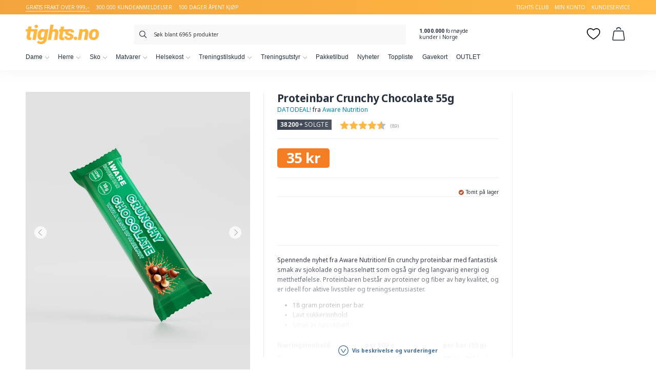

--- FILE ---
content_type: text/html
request_url: https://www.tights.no/butikk/aware-nutrition-proteinbar-crunchy-chocolate-55g/
body_size: 27250
content:
<!DOCTYPE html><html lang="nb-NO" prefix="og: http://ogp.me/ns# product: https://ogp.me/ns/product#"><head><meta charset="UTF-8"><meta name="viewport" content="width=device-width, initial-scale=1, user-scalable=no, minimum-scale=1.0, maximum-scale=1.0"><link rel="profile" href="http://gmpg.org/xfn/11"><link rel="pingback" href=""> <script>window.dataLayer = window.dataLayer || [];
		function gtag() { dataLayer.push(arguments); }
		gtag('consent', 'default', {
			'ad_user_data': 'denied',
			'ad_personalization': 'denied',
			'ad_storage': 'denied',
			'analytics_storage': 'denied',
			'wait_for_update': 500,
		});</script> <script id="CookieConsent" src="https://policy.app.cookieinformation.com/uc.js" data-culture="NO" data-gcm-version="2.0" type="text/javascript"></script> <meta name='robots' content='max-image-preview:large' /><title>AWARE Nutrition Proteinbar Crunchy Chocolate 55g - tights.no</title><meta name="description" content="Finn alt du trenger av treningstøy, kosttilskudd, lavkarbo, smartmat og treningsutstyr. Stort utvalg av alt innen trening. Rask levering til hele Norge."/><meta name="robots" content="index, follow"/><link rel="canonical" href="https://www.tights.no/butikk/aware-nutrition-proteinbar-crunchy-chocolate-55g/" /><meta property="og:locale" content="nb_NO"><meta property="og:type" content="product"><meta property="og:title" content="AWARE Nutrition Proteinbar Crunchy Chocolate 55g - tights.no"><meta property="og:description" content="Finn alt du trenger av treningstøy, kosttilskudd, lavkarbo, smartmat og treningsutstyr. Stort utvalg av alt innen trening. Rask levering til hele Norge."><meta property="og:url" content="https://www.tights.no/butikk/aware-nutrition-proteinbar-crunchy-chocolate-55g/"><meta property="og:site_name" content="tights.no"><meta property="fb:app_id" content="1583961768493279"><meta property="og:image" content="https://www.tights.no/wp-content/uploads/sites/7/2023/11/6png.png"><meta property="og:image:secure_url" content="https://www.tights.no/wp-content/uploads/sites/7/2023/11/6png.png"><meta property="og:image:width" content="1456"><meta property="og:image:height" content="1999"><meta property="og:image" content="https://www.tights.no/wp-content/uploads/sites/7/2023/11/12png.png"><meta property="og:image:secure_url" content="https://www.tights.no/wp-content/uploads/sites/7/2023/11/12png.png"><meta property="og:image" content="https://www.tights.no/wp-content/uploads/sites/7/2023/11/3xpng.png"><meta property="og:image:secure_url" content="https://www.tights.no/wp-content/uploads/sites/7/2023/11/3xpng.png"><meta property="product:brand" content="Aware Nutrition"><meta property="product:price:amount" content="35"><meta property="product:price:currency" content="NOK"><meta name="twitter:card" content="summary_large_image"><meta name="twitter:title" content="AWARE Nutrition Proteinbar Crunchy Chocolate 55g - tights.no"><meta name="twitter:description" content="Finn alt du trenger av treningstøy, kosttilskudd, lavkarbo, smartmat og treningsutstyr. Stort utvalg av alt innen trening. Rask levering til hele Norge."><meta name="twitter:site" content="@tights_no"><meta name="twitter:image" content="https://www.tights.no/wp-content/uploads/sites/7/2023/11/6png.png"> <script type="application/ld+json">{"@context":"https:\/\/schema.org\/","@graph":[{"@type":"BreadcrumbList","itemListElement":[{"@type":"ListItem","position":1,"item":{"name":"Home","@id":"https:\/\/www.tights.no"}},{"@type":"ListItem","position":2,"item":{"name":"Matvarer","@id":"https:\/\/www.tights.no\/kategori\/smartmat\/"}},{"@type":"ListItem","position":3,"item":{"name":"Proteinbarer","@id":"https:\/\/www.tights.no\/kategori\/smartmat\/proteinbarer\/"}},{"@type":"ListItem","position":4,"item":{"name":"AWARE Nutrition Proteinbar Crunchy Chocolate 55g","@id":"https:\/\/www.tights.no\/butikk\/aware-nutrition-proteinbar-crunchy-chocolate-55g\/"}}]},{"@type":"Product","@id":"https:\/\/www.tights.no\/butikk\/aware-nutrition-proteinbar-crunchy-chocolate-55g\/#this","name":"AWARE Nutrition Proteinbar Crunchy Chocolate 55g","url":"https:\/\/www.tights.no\/butikk\/aware-nutrition-proteinbar-crunchy-chocolate-55g\/","description":"Finn alt du trenger av treningst\u00f8y, kosttilskudd, lavkarbo, smartmat og treningsutstyr. Stort utvalg av alt innen trening. Rask levering til hele Norge.","category":"Matvarer","releaseDate":"2023-11-15T15:51:21+01:00","sku":"AW-1103","brand":{"@type":"Brand","name":"Aware Nutrition"},"gtin13":"7073313000398","offers":[{"@type":"Offer","price":"35.00","priceValidUntil":"2027-12-31","priceSpecification":{"price":"35.00","priceCurrency":"NOK","valueAddedTaxIncluded":"true"},"priceCurrency":"NOK","availability":"http:\/\/schema.org\/OutOfStock","url":"https:\/\/www.tights.no\/butikk\/aware-nutrition-proteinbar-crunchy-chocolate-55g\/","itemCondition":"NewCondition","seller":{"@type":"Organization","name":"tights.no","url":"https:\/\/www.tights.no"}}],"weight":{"@type":"QuantitativeValue","unitCode":"KGM","value":"0.056"},"image":[{"@type":"ImageObject","url":"https:\/\/www.tights.no\/wp-content\/uploads\/sites\/7\/2023\/11\/6png.png","height":1999,"width":1456},{"@type":"ImageObject","url":"https:\/\/www.tights.no\/wp-content\/uploads\/sites\/7\/2023\/11\/12png.png","height":1999,"width":1456},{"@type":"ImageObject","url":"https:\/\/www.tights.no\/wp-content\/uploads\/sites\/7\/2023\/11\/3xpng.png","height":1999,"width":1456}],"height":{"@type":"QuantitativeValue","unitCode":"CMT","value":"4.8"},"width":{"@type":"QuantitativeValue","unitCode":"CMT","value":"2"},"depth":{"@type":"QuantitativeValue","unitCode":"CMT","value":"19"}}]}</script> <meta name="google-site-verification" content="ZeFtE-3loDIyR-XwX-FmBwyzcShLm5xo3dcoSPLvZzE" />  <script data-cfasync="false" data-pagespeed-no-defer>var gtm4wp_datalayer_name = "dataLayer";
	var dataLayer = dataLayer || [];
	const gtm4wp_use_sku_instead = false;
	const gtm4wp_currency = 'NOK';
	const gtm4wp_product_per_impression = 10;
	const gtm4wp_clear_ecommerce = false;</script> <link rel='stylesheet' id='wp-block-library-css' href='https://www.tights.no/wp-content/cache/busting/7/wp/wp-includes/css/dist/block-library/style.min-1649151003.css' type='text/css' media='all' /><style id='login-with-vipps-login-with-vipps-button-style-inline-css' type='text/css'>.vipps-button .block-editor-rich-text__editable{padding:0 3px}.continue-with-vipps-wrapper.center-block .button.continue-with-vipps{margin:0 auto;width:100%}.continue-with-vipps-wrapper{display:inline-block}.continue-with-vipps-wrapper a.button.continue-with-vipps img{display:inline;height:2ex;margin:0 2px;max-width:100%;vertical-align:text-bottom}.continue-with-vipps-wrapper a.button.continue-with-vipps:hover img{opacity:.9}.continue-with-vipps-wrapper a.button.continue-with-vipps.disabled img{opacity:.7}.continue-with-vipps-wrapper a.button.continue-with-vipps{background-color:#ff5b24;border:0;border-radius:5px;box-sizing:border-box;color:#fff;cursor:pointer;display:inline-block;font-size:22px;font-weight:400;height:48px;line-height:48px;padding:0;text-align:center}.continue-with-vipps-wrapper.inline a.button.continue-with-vipps{font-size:1em;font-weight:500;height:auto;line-height:2em;padding:5px 10px 4px}.continue-with-vipps-wrapper a.button.continue-with-vipps:focus{outline:0}#continue-with-vipps-wrapper a.button.continue-with-vipps:active,.continue-with-vipps-wrapper a.button.continue-with-vipps:active{border:0}.mobilepay-background{background-color:#5a78ff!important}.vipps-background{background-color:#ff5b24!important}</style><link data-minify="1" rel='stylesheet' id='wc-blocks-vendors-style-css' href='https://www.tights.no/wp-content/cache/min/7/wp-content/plugins/woocommerce/packages/woocommerce-blocks/build/wc-blocks-vendors-style-0a700136cd8f08c7071110587280202d.css' type='text/css' media='all' /><link data-minify="1" rel='stylesheet' id='wc-blocks-style-css' href='https://www.tights.no/wp-content/cache/min/7/wp-content/plugins/woocommerce/packages/woocommerce-blocks/build/wc-blocks-style-ff222411b71c352301ca616f2f31eb2e.css' type='text/css' media='all' /><style id='woocommerce-inline-inline-css' type='text/css'>.woocommerce form .form-row .required{visibility:visible}</style><link data-minify="1" rel='stylesheet' id='nhg-add-to-cart-css' href='https://www.tights.no/wp-content/cache/min/7/wp-content/plugins/nhg-add-to-cart/assets/css/add-to-cart-b0c5e2e3850a06d6ddb55bb09d1eb9d7.css' type='text/css' media='all' /><link data-minify="1" rel='stylesheet' id='nhg-benefit-codes-css' href='https://www.tights.no/wp-content/cache/min/7/wp-content/plugins/nhg-benefit-codes/assets/css/frontend-b552400e6e51f5d6b95100e43cc829c8.css' type='text/css' media='all' /><link data-minify="1" rel='stylesheet' id='product-filter-css' href='https://www.tights.no/wp-content/cache/min/7/wp-content/plugins/nhg-filter-products/assets/css/product-filter-66517a36f7d33e03c318d27c8fe044ea.css' type='text/css' media='all' /><link data-minify="1" rel='stylesheet' id='nhg-gutenberg-extension-css' href='https://www.tights.no/wp-content/cache/min/7/wp-content/plugins/nhg-gutenberg-extension/assets/css/styles-a393d7ef8c0508542742bc1c97074273.css' type='text/css' media='all' /><link data-minify="1" rel='stylesheet' id='nhg-image-hotspot-css' href='https://www.tights.no/wp-content/cache/min/7/wp-content/plugins/nhg-image-hotspot/assets/css/image-hotspots-2bace1610918834ac05ef825b9396344.css' type='text/css' media='all' /><link data-minify="1" rel='stylesheet' id='nhg-sync-hub-product-css' href='https://www.tights.no/wp-content/cache/min/7/wp-content/plugins/nhg-sync-hub/assets/css/frontend/product-667b17d9bdb72af01d1f96a8148f937e.css' type='text/css' media='all' /><link data-minify="1" rel='stylesheet' id='nhg-voyado-css' href='https://www.tights.no/wp-content/cache/min/7/wp-content/plugins/nhg-voyado/assets/css/style-1f74b6585f408e2f02c9305d1844dc0e.css' type='text/css' media='all' /><link data-minify="1" rel='stylesheet' id='nhg-add-to-cart-popup-css' href='https://www.tights.no/wp-content/cache/min/7/wp-content/plugins/nhg-add-to-cart-popup/assets/css/style-4f291cf68c7cbf39353e44da8b52a299.css' type='text/css' media='all' /><link data-minify="1" rel='stylesheet' id='nhg-backinstock-css' href='https://www.tights.no/wp-content/cache/min/7/wp-content/plugins/nhg-backinstock/assets/css/nhg-backinstock-d547cec832c16df8571095973f53a07f.css' type='text/css' media='all' /><link data-minify="1" rel='stylesheet' id='nhg-bundle-additional-info-main-css' href='https://www.tights.no/wp-content/cache/min/7/wp-content/plugins/nhg-bundle-additional-info/assets/css/bundle-additional-info-942494e2ca29d99a052c3544cf2071c8.css' type='text/css' media='all' /><link data-minify="1" rel='stylesheet' id='nhg-expiration-date-css' href='https://www.tights.no/wp-content/cache/min/7/wp-content/plugins/nhg-expiration-date/assets/css/nhg-expiration-date-dd230028612c9f615d6b1ad7b08562cd.css' type='text/css' media='all' /><link rel='stylesheet' id='nhglspo-front-product-css' href='https://www.tights.no/wp-content/cache/busting/7/wp-content/plugins/nhg-limited-special-price-offer/assets/css/front-product.min-1682340131.css' type='text/css' media='all' /><link data-minify="1" rel='stylesheet' id='nhg-linked-products-style-css' href='https://www.tights.no/wp-content/cache/min/7/wp-content/plugins/nhg-linked-products/assets/css/frontend-0ef9c565a662c060455d89b385fda88a.css' type='text/css' media='all' /><link data-minify="1" rel='stylesheet' id='nhg-lipscore-integration-css' href='https://www.tights.no/wp-content/cache/min/7/wp-content/plugins/nhg-lipscore/assets/css/lipscore-integration-d0ee18e52ddeb644abc6f1b55a0e1b25.css' type='text/css' media='all' /><link data-minify="1" rel='stylesheet' id='nhg-menu-icons-css' href='https://www.tights.no/wp-content/cache/min/7/wp-content/plugins/nhg-menu-icons/assets/css/nhg-menu-icons-5b0aa9cccab8c288edca54a49cfc944b.css' type='text/css' media='all' /><link data-minify="1" rel='stylesheet' id='nhg-product-attributes-css' href='https://www.tights.no/wp-content/cache/min/7/wp-content/plugins/nhg-product-attributes/assets/css/product-attributes-4ae52fffb348d9b5fddb9df1cc3ac188.css' type='text/css' media='all' /><link data-minify="1" rel='stylesheet' id='slick-css' href='https://www.tights.no/wp-content/cache/min/7/wp-content/plugins/nhg-product-enhanced-gallery/assets/slick-1.8.1/slick/slick-138db442fd45f5e81e6528b5326aa3ed.css' type='text/css' media='all' /><link data-minify="1" rel='stylesheet' id='slick-theme-css' href='https://www.tights.no/wp-content/cache/min/7/wp-content/plugins/nhg-product-enhanced-gallery/assets/slick-1.8.1/slick/slick-theme-e3731073d59b6972947d78e0941310db.css' type='text/css' media='all' /><link data-minify="1" rel='stylesheet' id='nhg-product-enhanced-gallery-product-frontend-css' href='https://www.tights.no/wp-content/cache/min/7/wp-content/plugins/nhg-product-enhanced-gallery/assets/css/product-frontend-0cb5509a1c82a41ec550573c5c428def.css' type='text/css' media='all' /><link data-minify="1" rel='stylesheet' id='nhg-product-groups-css' href='https://www.tights.no/wp-content/cache/min/7/wp-content/plugins/nhg-product-groups/assets/css/product-groups-c2eb6dc23752f42ec8c15d0e5267094b.css' type='text/css' media='all' /><link data-minify="1" rel='stylesheet' id='nhg-shop-look-style-css' href='https://www.tights.no/wp-content/cache/min/7/wp-content/plugins/nhg-shop-look/assets/css/frontend-d1611953ab6751005013099ac977be8d.css' type='text/css' media='all' /><link data-minify="1" rel='stylesheet' id='nhg-shopping-banner-css' href='https://www.tights.no/wp-content/cache/min/7/wp-content/plugins/nhg-shopping-banner/assets/css/style-cf327e36d43a056edcb6b05be2cf003a.css' type='text/css' media='all' /><link data-minify="1" rel='stylesheet' id='nhg-tag-discount-frontend-css' href='https://www.tights.no/wp-content/cache/min/7/wp-content/plugins/nhg-tag-discount/assets/css/frontend-ab5bd20b90ca818be693a802f036edca.css' type='text/css' media='all' /><style id='nhg-tag-discount-frontend-inline-css' type='text/css'>li.product.nhg-tag-discount-product-rule_12208 .product-img-wrap:before{box-shadow:0 0 0 3px #e1a3a9}.nhg-tag-discount-total-discount-rule_12208 td .amount{color:#e1a3a9}.nhg-tag-discount-badge-rule_12208{background-color:#e1a3a9;color:#fff}.nhg-tag-discount-cart-badge-rule_12208{background-color:#e1a3a9;color:#fff}li.product.nhg-tag-discount-product-rule_7618 .product-img-wrap:before{box-shadow:0 0 0 3px #d93}.nhg-tag-discount-total-discount-rule_7618 td .amount{color:#d93}.nhg-tag-discount-badge-rule_7618{background-color:#d93;color:#fff}.nhg-tag-discount-cart-badge-rule_7618{background-color:#d93;color:#fff}</style><link data-minify="1" rel='stylesheet' id='nhg-three-for-two-css' href='https://www.tights.no/wp-content/cache/min/7/wp-content/plugins/nhg-three-for-two/assets/css/nhg-three-for-two-b69870d6a9cc3fe4d91df43489603ff5.css' type='text/css' media='all' /><style id='nhg-three-for-two-inline-css' type='text/css'>li.product.product-three-for-two .product-img-wrap:before{box-shadow:0 0 0 3px #ffe0e3}.three-for-two-badge{background-color:#ffe0e3;color:#000}.woocommerce-cart .total-three-for-two-discount td .amount{color:#ffe0e3}.three-for-two-cart-title{background-color:#ffe0e3;color:#000}</style><link data-minify="1" rel='stylesheet' id='nhg-two-for-one-css' href='https://www.tights.no/wp-content/cache/min/7/wp-content/plugins/nhg-two-for-one/assets/css/nhg-two-for-one-8b34b681eaf533b83789ec41a86e8b91.css' type='text/css' media='all' /><style id='nhg-two-for-one-inline-css' type='text/css'>li.product.product-two-for-one .product-img-wrap:before{box-shadow:0 0 0 3px #FFF6CB}.two-for-one-badge{background-color:#FFF6CB;color:#262F3E}.woocommerce-cart .total-two-for-one-discount td .amount{color:#FFF6CB}.two-for-one-cart-title{background-color:#FFF6CB;color:#262F3E}</style><link data-minify="1" rel='stylesheet' id='nhg-typesense-autocomplete-css' href='https://www.tights.no/wp-content/cache/min/7/wp-content/plugins/nhg-typesense-search/assets/css/autocomplete-5961978f8aca809eef11add41fc9a509.css' type='text/css' media='all' /><link data-minify="1" rel='stylesheet' id='nhg-wishlist-css' href='https://www.tights.no/wp-content/cache/min/7/wp-content/plugins/nhg-wishlist/assets/css/styles-cb0d188ec3859fd73ca7ac6056250fd1.css' type='text/css' media='all' /><link data-minify="1" rel='stylesheet' id='nhg-wishlist-modal-css' href='https://www.tights.no/wp-content/cache/min/7/wp-content/plugins/nhg-wishlist/assets/css/modal-4e00d2da0f802b21907950d033b58174.css' type='text/css' media='all' /><link data-minify="1" rel='stylesheet' id='nhg-x-for-y-deals-frontend-css' href='https://www.tights.no/wp-content/cache/min/7/wp-content/plugins/nhg-x-for-y-deals/assets/css/frontend-4fade917b2355ffb06ed6fa7448e68d6.css' type='text/css' media='all' /><style id='nhg-x-for-y-deals-frontend-inline-css' type='text/css'>li.product.nhg-pick-and-mix-product .product-img-wrap:before{box-shadow:0 0 0 3px #6c1bd6}.nhg-pick-and-mix-total-discount td .amount{color:#6c1bd6}li.product.nhg-x-for-y-deal-product-4_3_11292 .product-img-wrap:before{box-shadow:0 0 0 3px #ffe9af}.nhg-x-for-y-deal-total-discount-4_3_11292 td .amount{color:#ffe9af}.nhg-x-for-y-deal-badge-4_3_11292{background-color:#ffe9af;color:#262f3e}.nhg-x-for-y-deal-cart-badge-4_3_11292{background-color:#ffe9af;color:#262f3e}li.product.nhg-x-for-y-deal-product-7_5_11293 .product-img-wrap:before{box-shadow:0 0 0 3px #ffe9af}.nhg-x-for-y-deal-total-discount-7_5_11293 td .amount{color:#ffe9af}.nhg-x-for-y-deal-badge-7_5_11293{background-color:#ffe9af;color:#262f3e}.nhg-x-for-y-deal-cart-badge-7_5_11293{background-color:#ffe9af;color:#262f3e}li.product.nhg-x-for-y-deal-product-10_7_11294 .product-img-wrap:before{box-shadow:0 0 0 3px #ffb923}.nhg-x-for-y-deal-total-discount-10_7_11294 td .amount{color:#ffb923}.nhg-x-for-y-deal-badge-10_7_11294{background-color:#ffb923;color:#262f3e}.nhg-x-for-y-deal-cart-badge-10_7_11294{background-color:#ffb923;color:#262f3e}</style><link data-minify="1" rel='stylesheet' id='brands-styles-css' href='https://www.tights.no/wp-content/cache/min/7/wp-content/plugins/woocommerce-brands/assets/css/style-68bc846d34335830fcf26fbd234ba42a.css' type='text/css' media='all' /><link data-minify="1" rel='stylesheet' id='instabox-style-css' href='https://www.tights.no/wp-content/cache/min/7/wp-content/plugins/instabox-for-woocommerce/assets/css/instabox-for-woocommerce-26c44a8a01b2454ae18ffe71c2303026.css' type='text/css' media='all' /><link data-minify="1" rel='stylesheet' id='uikit-css' href='https://www.tights.no/wp-content/cache/min/7/wp-content/themes/proto/uikit/css/uikit-e66005449d6ded8b140ded06d2c8bbb3.css' type='text/css' media='all' /><link data-minify="1" rel='stylesheet' id='style-css' href='https://www.tights.no/wp-content/cache/min/7/wp-content/themes/tights2/css/theme-d82ab10bc4e7efd60b4e7dd6bb7985d0.css' type='text/css' media='all' /><link data-minify="1" rel='stylesheet' id='login-with-vipps-css' href='https://www.tights.no/wp-content/cache/min/7/wp-content/plugins/login-with-vipps/css/login-with-vipps-62e3a1219658609781215dc5e37d8068.css' type='text/css' media='all' /><style id='login-with-vipps-inline-css' type='text/css'>.woocommerce-MyAccount-navigation ul li.woocommerce-MyAccount-navigation-link--vipps a::before{background-image:url(https://www.tights.no/wp-content/plugins/login-with-vipps/img/vmp-logo.png)}</style><link data-minify="1" rel='stylesheet' id='select2-css' href='https://www.tights.no/wp-content/cache/min/7/wp-content/plugins/woocommerce/assets/css/select2-6772612d22bf91d79237175975648e4b.css' type='text/css' media='all' /><link data-minify="1" rel='stylesheet' id='nhg-product-enhanced-selects-css' href='https://www.tights.no/wp-content/cache/min/7/wp-content/plugins/nhg-product-enhanced-selects/assets/css/product-057a77a4f3eb7f5e5ebb6776596e7b1b.css' type='text/css' media='all' /><link data-minify="1" rel='stylesheet' id='vipps-gw-css' href='https://www.tights.no/wp-content/cache/min/7/wp-content/plugins/woo-vipps/css/vipps-6eea2059de6989356845a87498d3b51a.css' type='text/css' media='all' /><link data-minify="1" rel='stylesheet' id='nhg-reward-club-css' href='https://www.tights.no/wp-content/cache/min/7/wp-content/plugins/nhg-reward-club/assets/css/styles-6e1b8bc5f61f7ce5d12a0e9aadacf10f.css' type='text/css' media='all' /><style id='nhg-reward-club-inline-css' type='text/css'>:root{--reward:rgb(247,135,89)}.price.rewardclub-price del::after{content:" "!important}.rewardclub-product .price.wc-price del::after{content:" "!important}.rewardclub-product-simple-design .price.wc-price del::after{content:" "}.ais-hits--item .rewardclub-price del::after{content:" "}.rewardclub-product .price.wc-price ins::after{content:" medlem"!important}.rewardclub-product-simple-design .price.wc-price ins::after{content:" medlem"}.ais-hits--item .rewardclub-price ins::after{content:" medlem"!important}</style><link data-minify="1" rel='stylesheet' id='nhg-free-shipping-progressbar-css' href='https://www.tights.no/wp-content/cache/min/7/wp-content/plugins/nhg-free-shipping-progressbar/assets/css/style-bf09153c1d7763390f07a5d576dbd1e5.css' type='text/css' media='all' /><link data-minify="1" rel='stylesheet' id='lipscore-styles-css' href='https://www.tights.no/wp-content/cache/min/7/wp-content/plugins/lipscore/assets/css/widget-83ce17fd578d1534f7815584250c5099.css' type='text/css' media='all' /> <script type="text/template" id="tmpl-variation-template"><div class="woocommerce-variation-description">{{{ data.variation.variation_description }}}</div>
	<div class="woocommerce-variation-price">{{{ data.variation.price_html }}}</div>
	<div class="woocommerce-variation-availability">{{{ data.variation.availability_html }}}</div></script> <script type="text/template" id="tmpl-unavailable-variation-template"><p>Beklager, dette produktet er ikke tilgjengelig. Vennligst velg en annen kombinasjon.</p></script> <script type='text/javascript' src='https://www.tights.no/wp-content/cache/busting/7/wp/wp-includes/js/jquery/jquery.min-1649151003.js' id='jquery-core-js'></script> <script data-minify="1" type='text/javascript' src='https://www.tights.no/wp-content/cache/min/7/wp-content/plugins/gift-up/view/giftup-cart-102ade78952e628e6ccf434538b662d0.js' id='giftup-cart-script-js'></script> <script>(function(i,s,o,g,r,a,m){i['RedealObject']=r;i[r]=i[r]||function(){(i[r].q=i[r].q||[]).push(arguments)},i[r].l=1*new Date();a=s.createElement(o),m=s.getElementsByTagName(o)[0];a.async=1;a.src=g;m.parentNode.insertBefore(a,m)})(window, document, 'script', 'https://static.redeal.se/widget/js/redeal.js', 'redeal');

							
				window.addEventListener('CookieInformationConsentSubmitted', function () {
					if ( window.CookieInformation.getConsentGivenFor('cookie_cat_marketing') ) {
						redeal('cornerwidget');
					}
				});</script>   <script data-cfasync="false" data-pagespeed-no-defer type="text/javascript">var dataLayer_content = {"pagePostType":"product","pagePostType2":"single-product","customerTotalOrders":0,"customerTotalOrderValue":0,"customerFirstName":"","customerLastName":"","customerBillingFirstName":"","customerBillingLastName":"","customerBillingCompany":"","customerBillingAddress1":"","customerBillingAddress2":"","customerBillingCity":"","customerBillingState":"","customerBillingPostcode":"","customerBillingCountry":"","customerBillingEmail":"","customerBillingEmailHash":"","customerBillingPhone":"","customerShippingFirstName":"","customerShippingLastName":"","customerShippingCompany":"","customerShippingAddress1":"","customerShippingAddress2":"","customerShippingCity":"","customerShippingState":"","customerShippingPostcode":"","customerShippingCountry":"","cartContent":{"totals":{"applied_coupons":[],"discount_total":0,"subtotal":0,"total":0},"items":[]},"productRatingCounts":[],"productAverageRating":0,"productReviewCount":0,"productType":"simple","productIsVariable":0};
	dataLayer.push( dataLayer_content );</script> <script data-cfasync="false">(function(w,d,s,l,i){w[l]=w[l]||[];w[l].push({'gtm.start':
new Date().getTime(),event:'gtm.js'});var f=d.getElementsByTagName(s)[0],
j=d.createElement(s),dl=l!='dataLayer'?'&l='+l:'';j.async=true;j.src=
'//www.googletagmanager.com/gtm.js?id='+i+dl;f.parentNode.insertBefore(j,f);
})(window,document,'script','dataLayer','GTM-T5N57K4');</script>  <script data-cfasync="false" type="text/javascript">/* <![CDATA[ */ //<![CDATA[
            window.lipscoreInit = function() {
                lipscore.init({
                    apiKey: "44c2ee5984518c2663d63e29"
                });
            };
            (function() {
                var scr = document.createElement('script'); scr.async = 1; scr.setAttribute("data-cfasync", false);
                scr.charset = "utf-8";
                scr.src = "https://static.lipscore.com/assets/no/lipscore-v1.js";
                document.getElementsByTagName('head')[0].appendChild(scr);
            })();
            //]]> /* ]]> */</script> <style>.price.pdp-price .woocommerce-Price-amount.amount{background:url(https://www.tights.no/wp-content/uploads/sites/7/2022/11/gold-bg2.jpeg) top center;background-size:cover;-webkit-text-fill-color:transparent;-webkit-background-clip:text}</style><noscript><style>.woocommerce-product-gallery{opacity:1!important}</style></noscript><style>a[href="https://www.tights.no/vipps_checkout/"]{-webkit-touch-callout:none}</style><link href="https://fonts.googleapis.com/css?family=Noto+Sans:400,400i,700|Open+Sans:800" rel="stylesheet"><link rel="icon" href="https://www.tights.no/wp-content/uploads/sites/7/2021/08/cropped-favicon-512x512-1-32x32.png" sizes="32x32" /><link rel="icon" href="https://www.tights.no/wp-content/uploads/sites/7/2021/08/cropped-favicon-512x512-1-192x192.png" sizes="192x192" /><link rel="apple-touch-icon" href="https://www.tights.no/wp-content/uploads/sites/7/2021/08/cropped-favicon-512x512-1-180x180.png" /><meta name="msapplication-TileImage" content="https://www.tights.no/wp-content/uploads/sites/7/2021/08/cropped-favicon-512x512-1-270x270.png" /><style type="text/css" id="wp-custom-css">.extra-mobile-button{display:none}.banner-position-relative{z-index:1}</style><noscript><style id="rocket-lazyload-nojs-css">.rll-youtube-player,[data-lazy-src]{display:none!important}</style></noscript></head><body class="product-template-default single single-product postid-12726995 wp-embed-responsive theme-proto woocommerce woocommerce-page crop crop-4-5 product-style-oldschool"> <noscript><iframe src="https://www.googletagmanager.com/ns.html?id=GTM-T5N57K4" height="0" width="0" style="display:none;visibility:hidden" aria-hidden="true"></iframe></noscript><div id="page" class="hfeed site"><header id="masthead" class="site-header style-regular" role="banner"><div class="site-header-userbar"><div class="container"><div class="desktop"><ul class="bullet-points"><li>GRATIS FRAKT OVER 999,–</li><li>300.000 kundeanmeldelser</li><li>100 DAGER ÅPENT KJØP</li></ul><div class="menu-userbar-container"><ul id="menu-userbar" class="menu"><li id="menu-item-11353746" class="menu-item menu-item-type-custom menu-item-object-custom menu-item-11353746"><a href="https://www.tights.no/kampanje/tightsclub/">tights club</a></li><li id="menu-item-828658" class="menu-item menu-item-type-post_type menu-item-object-page menu-item-828658"><a href="https://www.tights.no/min-konto/">Min konto</a></li><li id="menu-item-828659" class="menu-item menu-item-type-post_type menu-item-object-page menu-item-828659"><a href="https://www.tights.no/kundeservice/">Kundeservice</a></li></ul></div></div><div class="mobile"> GRATIS FRAKT OVER 999,– <span class="right">300.000 kundeanmeldelser</span></div></div></div><div class="site-header-topbar"><div class="container"><div><div class="site-branding"> <a href="https://www.tights.no/" id="site-logo" class="site-logo-link" rel="home" itemprop="url"> <img src="https://www.tights.no/wp-content/themes/tights2/img/logo4.svg" class="site-logo" alt="tights.no" itemprop="logo" /> </a></div><div class="header-buttons"> <button class="header-button header-button-toggle mobile" id="header-button-nav" data-nav-location="handheld-navigation" aria-controls="primary-navigation" aria-expanded="false"> <svg class="icon svg-icon" xmlns="http://www.w3.org/2000/svg" viewBox="0 0 24 24"><defs><style>.a{fill:none;stroke:#000;stroke-linecap:round;stroke-linejoin:round;stroke-width:1.5px}</style></defs><line class="a" x1="2.25" y1="18.003" x2="21.75" y2="18.003"/><line class="a" x1="2.25" y1="12.003" x2="18.75" y2="12.003"/><line class="a" x1="2.25" y1="6.003" x2="21.75" y2="6.003"/></svg> </button> <a class="header-button header-button-cart" href="https://www.tights.no/handlekurv/" title="Se din handlekurv"> <svg class="icon svg-icon" xmlns="http://www.w3.org/2000/svg" viewBox="0 0 24 24"><defs><style>.a{fill:none;stroke:#000;stroke-linecap:round;stroke-linejoin:round;stroke-width:1.5px}</style></defs><path class="a" d="M19.049,6.75H4.936A1.4,1.4,0,0,0,3.5,7.907l-2,13.915A1.357,1.357,0,0,0,2.937,23.25H21.048a1.356,1.356,0,0,0,1.436-1.428l-2-13.915A1.4,1.4,0,0,0,19.049,6.75Z"/><path class="a" d="M15.662,3.807A3.765,3.765,0,0,0,11.976.75h0A3.763,3.763,0,0,0,8.3,3.788"/></svg> <span class="cart-count-fragment"></span> <span class="label">Handlekurv</span> </a><div class="header-wishlist-wrap"> <a class="header-button header-button-wishlist" href="https://www.tights.no/favoritter/" title="Se dine favoritter"> <svg class="icon svg-icon" xmlns="http://www.w3.org/2000/svg" viewBox="0 0 512 512"> <g> <path xmlns="http://www.w3.org/2000/svg" d="m489.864 101.1a130.755 130.755 0 0 0 -60.164-50.89c-28.112-11.8-59.687-13.924-91.309-6.127-28.978 7.146-57.204 22.645-82.391 45.129-25.189-22.486-53.418-37.986-82.4-45.131-31.623-7.8-63.2-5.674-91.312 6.134a130.755 130.755 0 0 0 -60.161 50.9c-15.02 23.744-22.661 52.619-22.097 83.5 2.504 137.285 207.006 262.122 247.976 285.755a16 16 0 0 0 15.989 0c40.974-23.636 245.494-148.495 247.976-285.779.558-30.879-7.086-59.751-22.107-83.491zm-9.887 82.916c-.8 44.388-30.39 96.139-85.563 149.655-51.095 49.558-109.214 86.912-138.414 104.293-29.2-17.378-87.31-54.727-138.4-104.287-55.176-53.512-84.766-105.259-85.576-149.646-.884-48.467 22.539-87.462 62.656-104.313a106.644 106.644 0 0 1 41.511-8.238c36.795 0 75.717 17.812 108.4 51.046a16 16 0 0 0 22.815 0c45.406-46.17 102.85-62.573 149.9-42.811 40.121 16.845 63.547 55.834 62.671 104.298z" fill="#000000" ></path> </g> </svg> <span class="wishlist-count-fragment badge" data-wishlist-amount=""></span> <span class="label">Favoritter</span> </a><div class="wishlist-dropdown hidden"></div></div> <button class="header-button header-button-search" title="Åpne søk"> <svg class="icon svg-icon" xmlns="http://www.w3.org/2000/svg" viewBox="0 0 24 24"><defs><style>.a{fill:none;stroke:#000;stroke-linecap:round;stroke-linejoin:round;stroke-width:1.5px}</style></defs><circle class="a" cx="9.813" cy="9.812" r="9.063" transform="translate(-3.056 4.62) rotate(-23.025)"/><line class="a" x1="16.221" y1="16.22" x2="23.25" y2="23.25"/></svg> <span class="label">Søk</span> </button></div></div><div class="site-search"><form role="search" method="get" class="woocommerce-product-search" action="https://www.tights.no/"> <label class="screen-reader-text" for="woocommerce-product-search-field-0">Søk etter:</label><div class="input-icon-wrap"> <svg class="icon svg-icon" xmlns="http://www.w3.org/2000/svg" viewBox="0 0 24 24"><defs><style>.a{fill:none;stroke:#000;stroke-linecap:round;stroke-linejoin:round;stroke-width:1.5px}</style></defs><circle class="a" cx="9.813" cy="9.812" r="9.063" transform="translate(-3.056 4.62) rotate(-23.025)"/><line class="a" x1="16.221" y1="16.22" x2="23.25" y2="23.25"/></svg> <input type="search" id="woocommerce-product-search-field-0" class="search-field" placeholder="Søk blant 6965 produkter" value="" name="s" title="Søk blant 6965 produkter" /></div> <input type="hidden" name="post_type" value="product" /></form><div id="nhg-typesense-autocomplete-1" class="nhg-typesense-autocomplete-search hidden" data-search_url="https://www.tights.no/?s=" data-placeholder="Søk blant 6965 produkter" title="Søk blant 6965 produkter"></div> <script type="text/html" id="tmpl-nhg-typesense-autocomplete-header"><div class="autocomplete-header">
		<div class="autocomplete-header-title">{{{ data.name }}}</div>
		<div class="clear"></div>
	</div></script> <script type="text/html" id="tmpl-nhg-typesense-autocomplete-item"><a class="suggestion-link" href="{{ data.document.permalink }}" title="{{ data.document.name }}">
		<# if ( data.document.thumbnail_url ) { #>
			<img class="suggestion-post-thumbnail" src="{{ data.document.thumbnail_url }}" alt="{{ data.document.name }}">
		<# } #>
		<div class="suggestion-post-attributes">
			<div class="suggestion-post-title">{{{ data.formatted.name }}}</div>
			<div class="suggestion-post-content">{{{ data.formatted.description }}}</div>
		</div>
	</a></script> <script type="text/html" id="tmpl-nhg-typesense-autocomplete-term"><a class="suggestion-link" href="{{ data.document.permalink }}" title="{{ data.document.name }}">
		<span class="suggestion-post-title">
			<# if ( data.document.parent && data.document.parent.length > 0 ) {
				for (var index in data.document.parent) { #>
					{{data.document.parent[index]}}{{' '}}&#62;{{' '}}
				<# }
			} #>
			{{{ data._highlightResult.name.value }}}
		</span>
	</a></script> <script type="text/html" id="tmpl-nhg-typesense-autocomplete-empty"><div class="nhg-typesense-autocomplete-empty">
		Ingen resultater samsvarte med søket ditt <strong class="empty-query">"{{ data.query }}"</strong>
	</div></script> </div><div class="promo desktop"> <span class="text"><b>1.000.000</b> fornøyde<br /> kunder i Norge </span></div><div class="nhg-free-shipping-progressbar" style="color: #0a0a0a" data-shipping-threshold="997" data-shipping-cart-notifications-eligible="&lt;p&gt;Du har &lt;strong&gt;gratis frakt!&lt;/strong&gt; 🤩&lt;/p&gt; " data-shipping-cart-notifications-left="&lt;p&gt;&lt;b class=&quot;highlight&quot;&gt;Tips!&lt;/b&gt; Kjøp for &lt;b&gt;%s&lt;/b&gt; mer og få gratis frakt!&lt;/p&gt; " data-shipping-progress-fill-color="#ffb843" ><div class="fsp-header"><div class="fsp-desc js-progress-desc"></div></div><div class="fsp-progressbar" style="background-color: #ffffff;" ><div class="fsp-progressbar__progress js-progressbar-progress"></div></div></div></div></div><div class="site-header-navbar"><div class="container"><nav id="site-navigation" class="main-navigation" role="navigation" aria-label="Primærmeny"><div class="primary-navigation desktop"><ul id="menu-hovedmeny" class="menu"><li data-len="0" class=" menu-item menu-item-type-taxonomy menu-item-object-product_cat menu_item_parent menu_item_parent"><a href="https://www.tights.no/kategori/treningsklaer/">Dame<svg class="icon svg-icon" id="Regular" xmlns="http://www.w3.org/2000/svg" viewBox="0 0 24 24"><defs><style>.a{fill:none;stroke:#000;stroke-linecap:round;stroke-linejoin:round;stroke-width:1.5px;fill-rule:evenodd}</style></defs><path class="a" d="M23.25,7.311,12.53,18.03a.749.749,0,0,1-1.06,0L.75,7.311"/></svg></a><div class="megaMenu"><div class="container"><div class="menuLft"><ul><li class="section-header">Klær til Dame</li><li class="treningsklaer-old"><a href="https://www.tights.no/kategori/treningsklaer/">Alle kategorier</a></li><li style="display:none;" class="treningsklaer-new"><a href="https://www.tights.no/klaer-dame">Alle kategorier</a></li><li class="treningsklaer-news"><a href="https://www.tights.no/kategori/treningsklaer/?orderby=date">Nyheter</a></li><li><a href="https://www.tights.no/kategori/treningsklaer/tights/">Tights og leggings</a></li><li><a href="https://www.tights.no/kategori/treningsklaer/turtoy/">Turtøy</a></li><li><a href="https://www.tights.no/kategori/treningsklaer/shorts-dame/">Shorts</a></li><li><a href="https://www.tights.no/kategori/treningsklaer/kjoler-og-jumpsuits/">Kjoler og Jumpsuits</a></li><li><a href="https://www.tights.no/kategori/treningsklaer/bukser/">Bukser</a></li><li><a href="https://www.tights.no/kategori/treningsklaer/sports-bh/">Sports-BH</a></li><li><a href="https://www.tights.no/kategori/treningsklaer/topper/">T-skjorter og Topper</a></li><li><a href="https://www.tights.no/kategori/treningsklaer/gensere-og-longsleeves/">Gensere</a></li><li><a href="https://www.tights.no/kategori/treningsklaer/jakker/">Jakker</a></li><li><a href="https://www.tights.no/kategori/treningsklaer/accessories/">Accessories</a></li><li><a href="https://www.tights.no/kategori/treningsklaer/undertoy/">Undertøy</a></li><li><a href="https://www.tights.no/kategori/treningsklaer/badetoy/">Badetøy</a></li><li><a href="https://www.tights.no/kategori/treningsklaer/lopesko/">Løpesko</a></li><li><a href="https://www.tights.no/kategori/treningsklaer/sneakers/">Sneakers</a></li><li><a href="https://www.tights.no/kategori/treningsklaer/treningssko/">Treningssko</a></li><li><a href="https://www.tights.no/kategori/treningsklaer/tursko/">Tursko</a></li></ul></div><div class="menuRgt"></div></div></div></li></li><li data-len="0" class=" menu-item menu-item-type-taxonomy menu-item-object-product_cat menu_item_parent"><a href="https://www.tights.no/kategori/treningsklaer-herre/">Herre<svg class="icon svg-icon" id="Regular" xmlns="http://www.w3.org/2000/svg" viewBox="0 0 24 24"><defs><style>.a{fill:none;stroke:#000;stroke-linecap:round;stroke-linejoin:round;stroke-width:1.5px;fill-rule:evenodd}</style></defs><path class="a" d="M23.25,7.311,12.53,18.03a.749.749,0,0,1-1.06,0L.75,7.311"/></svg></a><div class="megaMenu"><div class="container"><div class="menuLft"><ul><li class="section-header">Klær til herre</li><li class="treningsklaer-herre-old"><a href="https://www.tights.no/kategori/treningsklaer-herre/">Alle kategorier</a></li><li class="treningsklaer-herre-news"><a href="https://www.tights.no/kategori/treningsklaer-herre/?orderby=date">Nyheter</a></li><li><a href="https://www.tights.no/kategori/treningsklaer-herre/bukse-treningsbukse/">Bukse &amp; Treningsbukse</a></li><li><a href="https://www.tights.no/kategori/treningsklaer-herre/treningsgenser-longsleeve/">Longsleeves &amp; Hoodies</a></li><li><a href="https://www.tights.no/kategori/treningsklaer-herre/luer-og-hodeplagg-herre/">Luer &amp; Hodeplagg</a></li><li><a href="https://www.tights.no/kategori/treningsklaer-herre/shorts/">Shorts</a></li><li><a href="https://www.tights.no/kategori/treningsklaer-herre/singlet/">Singlet</a></li><li><a href="https://www.tights.no/kategori/treningsklaer-herre/sokker-treningsklaer-herre/">Sokker</a></li><li><a href="https://www.tights.no/kategori/treningsklaer-herre/t-skjorter-treningsklaer-herre/">T-Skjorter (Herre)</a></li><li><a href="https://www.tights.no/kategori/treningsklaer-herre/tights-treningsklaer-herre/">Tights (herre)</a></li><li><a href="https://www.tights.no/kategori/treningsklaer-herre/jakke/">Jakke</a></li><li><a href="https://www.tights.no/kategori/treningsklaer-herre/turtoy-herre/">Turtøy (Herre)</a></li><li><a href="https://www.tights.no/kategori/treningsklaer-herre/superundertoy-treningsklaer-herre/">Ull/Superundertøy</a></li><li><a href="https://www.tights.no/kategori/treningsklaer-herre/undertoy-treningsklaer-herre/">Undertøy</a></li><li><a href="https://www.tights.no/kategori/treningsklaer-herre/arm-og-legg-sleeves-treningsklaer-herre/">Arm og legg sleeves</a></li><li><a href="https://www.tights.no/kategori/treningsklaer-herre/accessories-treningsklaer-herre/">Accessories</a></li></ul></div><div class="menuRgt"></div></div></div></li><li data-len="0" class=" menu-item menu-item-type-taxonomy menu-item-object-product_cat menu_item_parent"><a href="https://www.tights.no/kategori/sko/">Sko<svg class="icon svg-icon" id="Regular" xmlns="http://www.w3.org/2000/svg" viewBox="0 0 24 24"><defs><style>.a{fill:none;stroke:#000;stroke-linecap:round;stroke-linejoin:round;stroke-width:1.5px;fill-rule:evenodd}</style></defs><path class="a" d="M23.25,7.311,12.53,18.03a.749.749,0,0,1-1.06,0L.75,7.311"/></svg></a><div class="megaMenu"><div class="container"><div class="menuLft"><ul><li class="section-header">Sko</li><li class="sko-old"><a href="https://www.tights.no/kategori/sko/">Alle kategorier</a></li><li class="sko-news"><a href="https://www.tights.no/kategori/sko/?orderby=date">Nyheter</a></li><li><a href="https://www.tights.no/kategori/sko/skopleie-og-tilbehor/">Skopleie og tilbehør</a></li><li><a href="https://www.tights.no/kategori/sko/fritidssko/">Fritidssko</a></li><li><a href="https://www.tights.no/kategori/sko/damesko/">Damesko</a></li><li><a href="https://www.tights.no/kategori/sko/herresko/">Herresko</a></li></ul></div><div class="menuRgt"></div></div></div></li><li data-len="0" class=" menu-item menu-item-type-taxonomy menu-item-object-product_cat current-product-ancestor current-menu-parent current-product-parent menu_item_parent"><a href="https://www.tights.no/kategori/smartmat/">Matvarer<svg class="icon svg-icon" id="Regular" xmlns="http://www.w3.org/2000/svg" viewBox="0 0 24 24"><defs><style>.a{fill:none;stroke:#000;stroke-linecap:round;stroke-linejoin:round;stroke-width:1.5px;fill-rule:evenodd}</style></defs><path class="a" d="M23.25,7.311,12.53,18.03a.749.749,0,0,1-1.06,0L.75,7.311"/></svg></a><div class="megaMenu"><div class="container"><div class="menuLft"><ul><li class="section-header">Matvarer</li><li class="smartmat-old"><a href="https://www.tights.no/kategori/smartmat/">Alle kategorier</a></li><li class="smartmat-news"><a href="https://www.tights.no/kategori/smartmat/?orderby=date">Nyheter</a></li><li><a href="https://www.tights.no/kategori/smartmat/datodeal/">DATODEAL!</a></li><li><a href="https://www.tights.no/kategori/smartmat/drikke/">Drikke</a></li><li><a href="https://www.tights.no/kategori/smartmat/frokost-mellommaltid/">Frokost &amp; mellommåltid</a></li><li><a href="https://www.tights.no/kategori/smartmat/kostholdsbehov/">Kostholdsbehov</a></li><li><a href="https://www.tights.no/kategori/smartmat/lunsj-og-middag/">Lunsj &amp; middag</a></li><li><a href="https://www.tights.no/kategori/smartmat/notter-fro-mel-torket-frukt/">Nøtter, frø, mel &amp; tørket frukt</a></li><li><a href="https://www.tights.no/kategori/smartmat/oljer/">Oljer</a></li><li><a href="https://www.tights.no/kategori/smartmat/proteinbarer/">Proteinbarer</a></li><li><a href="https://www.tights.no/kategori/smartmat/snacks-godteri-dessert/">Snacks, godteri &amp; dessert</a></li></ul></div><div class="menuRgt"></div></div></div></li><li data-len="0" class=" menu-item menu-item-type-taxonomy menu-item-object-product_cat menu_item_parent"><a href="https://www.tights.no/kategori/sunnhet-helse/">Helsekost<svg class="icon svg-icon" id="Regular" xmlns="http://www.w3.org/2000/svg" viewBox="0 0 24 24"><defs><style>.a{fill:none;stroke:#000;stroke-linecap:round;stroke-linejoin:round;stroke-width:1.5px;fill-rule:evenodd}</style></defs><path class="a" d="M23.25,7.311,12.53,18.03a.749.749,0,0,1-1.06,0L.75,7.311"/></svg></a><div class="megaMenu"><div class="container"><div class="menuLft"><ul><li class="section-header">Helsekost</li><li class="sunnhet-helse-old"><a href="https://www.tights.no/kategori/sunnhet-helse/">Alle kategorier</a></li><li class="sunnhet-helse-news"><a href="https://www.tights.no/kategori/sunnhet-helse/?orderby=date">Nyheter</a></li><li><a href="https://www.tights.no/kategori/sunnhet-helse/godt-for-magen/">Godt for magen</a></li><li><a href="https://www.tights.no/kategori/sunnhet-helse/plantebasert-helsekost/">Plantebasert helsekost</a></li><li><a href="https://www.tights.no/kategori/sunnhet-helse/har-negler-hud/">Hår, negler &amp; hud</a></li><li><a href="https://www.tights.no/kategori/sunnhet-helse/kollagen/">Kollagen</a></li><li><a href="https://www.tights.no/kategori/sunnhet-helse/omega-3-fettsyrer/">Omega-3 &amp; fettsyrer</a></li><li><a href="https://www.tights.no/kategori/sunnhet-helse/sovn-stress-avslapning/">Søvn, stress &amp; avslapning</a></li><li><a href="https://www.tights.no/kategori/sunnhet-helse/vitaminer-mineraler/">Vitaminer &amp; mineraler</a></li></ul></div><div class="menuRgt"></div></div></div></li><li data-len="0" class="cat-treningstilskudd menu-item menu-item-type-taxonomy menu-item-object-product_cat menu_item_parent"><a href="https://www.tights.no/kategori/kosttilskudd/">Treningstilskudd<svg class="icon svg-icon" id="Regular" xmlns="http://www.w3.org/2000/svg" viewBox="0 0 24 24"><defs><style>.a{fill:none;stroke:#000;stroke-linecap:round;stroke-linejoin:round;stroke-width:1.5px;fill-rule:evenodd}</style></defs><path class="a" d="M23.25,7.311,12.53,18.03a.749.749,0,0,1-1.06,0L.75,7.311"/></svg></a><div class="megaMenu"><div class="container"><div class="menuLft"><ul><li class="section-header">Treningstilskudd</li><li class="kosttilskudd-old"><a href="https://www.tights.no/kategori/kosttilskudd/">Alle kategorier</a></li><li class="kosttilskudd-news"><a href="https://www.tights.no/kategori/kosttilskudd/?orderby=date">Nyheter</a></li><li><a href="https://www.tights.no/kategori/kosttilskudd/energi-utholdenhet/">Energi &amp; utholdenhet</a></li><li><a href="https://www.tights.no/kategori/kosttilskudd/protein-styrke/">Protein &amp; styrke</a></li><li><a href="https://www.tights.no/kategori/kosttilskudd/fettforbrenning-vekthjelp/">Fettforbrenning &amp; vekthjelp</a></li><li><a href="https://www.tights.no/kategori/kosttilskudd/shakere/">Shakere &amp; flasker</a></li></ul></div><div class="menuRgt"></div></div></div></li><li data-len="0" class=" menu-item menu-item-type-taxonomy menu-item-object-product_cat menu_item_parent"><a href="https://www.tights.no/kategori/treningsutstyr/">Treningsutstyr<svg class="icon svg-icon" id="Regular" xmlns="http://www.w3.org/2000/svg" viewBox="0 0 24 24"><defs><style>.a{fill:none;stroke:#000;stroke-linecap:round;stroke-linejoin:round;stroke-width:1.5px;fill-rule:evenodd}</style></defs><path class="a" d="M23.25,7.311,12.53,18.03a.749.749,0,0,1-1.06,0L.75,7.311"/></svg></a><div class="megaMenu"><div class="container"><div class="menuLft"><ul><li class="section-header">Treningsutstyr</li><li class="treningsutstyr-old"><a href="https://www.tights.no/kategori/treningsutstyr/">Alle kategorier</a></li><li class="treningsutstyr-news"><a href="https://www.tights.no/kategori/treningsutstyr/?orderby=date">Nyheter</a></li><li><a href="https://www.tights.no/kategori/treningsutstyr/foam-roller/">Foamrollers &amp; Massasje</a></li><li><a href="https://www.tights.no/kategori/treningsutstyr/treningshansker-treningsbelter/">Hansker, Belter &amp; Reimer</a></li><li><a href="https://www.tights.no/kategori/treningsutstyr/hantler-og-manualer/">Hantler &amp; Manualer</a></li><li><a href="https://www.tights.no/kategori/treningsutstyr/hjemmetrening/">Hjemmetrening</a></li><li><a href="https://www.tights.no/kategori/treningsutstyr/hoppetau/">Hoppetau &amp; Ringer</a></li><li><a href="https://www.tights.no/kategori/treningsutstyr/kettlebells/">Kettlebells</a></li><li><a href="https://www.tights.no/kategori/treningsutstyr/treningsmatter/">Matter &amp; Underlag</a></li><li><a href="https://www.tights.no/kategori/treningsutstyr/mobilitet-skadeforebygging/">Mobilitet &amp; Skadeforebygging</a></li><li><a href="https://www.tights.no/kategori/treningsutstyr/pulsklokke-skritteller/">Pulsklokke &amp; Skritteller</a></li><li><a href="https://www.tights.no/kategori/treningsutstyr/stepmaskiner/">Stepkasser</a></li><li><a href="https://www.tights.no/kategori/treningsutstyr/treningsstrikker/">Treningsstrikker</a></li><li><a href="https://www.tights.no/kategori/treningsutstyr/styrketrening/">Styrketrening</a></li><li><a href="https://www.tights.no/kategori/treningsutstyr/tilbehor-styrketrening/">Treningstilbehør</a></li><li><a href="https://www.tights.no/kategori/treningsutstyr/vektvester/">Vektvester</a></li></ul></div><div class="menuRgt"></div></div></div></li><li data-len="0" class=" menu-item menu-item-type-custom menu-item-object-custom "><a href="https://www.tights.no/kampanje/pakketilbud/">Pakketilbud</a></li><li data-len="0" class=" menu-item menu-item-type-post_type menu-item-object-campaign "><a href="https://www.tights.no/kampanje/nyheter/">Nyheter</a></li><li data-len="0" class=" menu-item menu-item-type-post_type menu-item-object-campaign "><a href="https://www.tights.no/kampanje/toppliste/">Toppliste</a></li><li data-len="0" class=" menu-item menu-item-type-custom menu-item-object-custom "><a href="https://www.tights.no/gavekort/">Gavekort</a></li><li data-len="0" class=" menu-item menu-item-type-custom menu-item-object-custom "><a href="https://www.tights.no/kampanje/outleten/">OUTLET</a></li></ul></div><div id="handheld-navigation"><div id="handheld-action-back"> <svg class="icon svg-icon" id="Regular" xmlns="http://www.w3.org/2000/svg" viewBox="0 0 24 24"><defs><style>.a{fill:none;stroke:#000;stroke-linecap:round;stroke-linejoin:round;stroke-width:1.5px;fill-rule:evenodd}</style></defs><path class="a" d="M16.25,23.25,5.53,12.53a.749.749,0,0,1,0-1.06L16.25.75"/></svg></div><div id="handheld-action-close"> <svg class="icon svg-icon" xmlns="http://www.w3.org/2000/svg" viewBox="0 0 24 24"><defs><style>.a{fill:none;stroke:#000;stroke-linecap:round;stroke-linejoin:round;stroke-width:1.5px}</style></defs><line class="a" x1="0.75" y1="23.249" x2="23.25" y2="0.749"/><line class="a" x1="23.25" y1="23.249" x2="0.75" y2="0.749"/></svg></div><div class="handheld-navigation-sidepanel"><div class="handheld-navigation-head"> <a href="/"><img src="https://www.tights.no/wp-content/themes/tights2/img/logo3.svg" class="site-logo" alt="tights.no" itemprop="logo" /></a></div><div class="handheld-navigation-body"><div class="menu-mobilmeny-container"><ul id="menu-mobilmeny" class="nhg-nav"><li id="menu-item-207070" class=" menu-item menu-item-type-taxonomy menu-item-object-product_cat nhg-parent" data-nhg-nesting><svg class="icon svg-icon" id="Regular" xmlns="http://www.w3.org/2000/svg" viewBox="0 0 24 24"><defs><style>.a{fill:none;stroke:#000;stroke-linecap:round;stroke-linejoin:round;stroke-width:1.5px;fill-rule:evenodd}</style></defs><path class="a" d="M5.5.75,16.22,11.47a.749.749,0,0,1,0,1.06L5.5,23.25"/></svg><a href="https://www.tights.no/kategori/treningsklaer/"><img class="menu-item-icon" src="data:image/svg+xml,%3Csvg%20xmlns='http://www.w3.org/2000/svg'%20viewBox='0%200%200%200'%3E%3C/svg%3E" alt="" data-lazy-src="https://www.tights.no/wp-content/uploads/sites/7/2023/06/dame-meny-bildepng.png"><noscript><img class="menu-item-icon" src="https://www.tights.no/wp-content/uploads/sites/7/2023/06/dame-meny-bildepng.png" alt=""></noscript>Dame</a></li><ul class="nhg-nav-sub"><li class="treningsklaer-old"><a href="https://www.tights.no/kategori/treningsklaer/">Alle kategorier</a></li><li style="display: none;" class="treningsklaer-new"><a href="https://www.tights.no/klaer-dame">Alle kategorier</a></li><li class="treningsklaer-news"><a href="https://www.tights.no/kategori/treningsklaer/?orderby=date"><img class="menu-item-icon" src="data:image/svg+xml,%3Csvg%20xmlns='http://www.w3.org/2000/svg'%20viewBox='0%200%200%200'%3E%3C/svg%3E" alt="" data-lazy-src="https://www.tights.no/wp-content/uploads/sites/7/2023/06/nyheter-meny-bildepng.png"><noscript><img class="menu-item-icon" src="https://www.tights.no/wp-content/uploads/sites/7/2023/06/nyheter-meny-bildepng.png" alt=""></noscript>Nyheter</a></li><li class="nhg-parent" data-nhg-nesting><svg class="icon svg-icon" id="Regular" xmlns="http://www.w3.org/2000/svg" viewBox="0 0 24 24"><defs><style>.a{fill:none;stroke:#000;stroke-linecap:round;stroke-linejoin:round;stroke-width:1.5px;fill-rule:evenodd}</style></defs><path class="a" d="M5.5.75,16.22,11.47a.749.749,0,0,1,0,1.06L5.5,23.25"/></svg><a href="https://www.tights.no/kategori/treningsklaer/tights/"><img class="sub-menu-item-icon" style="max-width: 35px; margin-right: 5px;" src="data:image/svg+xml,%3Csvg%20xmlns='http://www.w3.org/2000/svg'%20viewBox='0%200%200%200'%3E%3C/svg%3E" alt="" data-lazy-src="https://www.tights.no/wp-content/uploads/sites/7/2023/06/tights-leggings-meny-bildepng-50x50.png"><noscript><img class="sub-menu-item-icon" style="max-width: 35px; margin-right: 5px;" src="https://www.tights.no/wp-content/uploads/sites/7/2023/06/tights-leggings-meny-bildepng-50x50.png" alt=""></noscript>Tights og leggings</a></li><ul class="nhg-nav-sub"><li><a href="https://www.tights.no/kategori/treningsklaer/tights/7-8-tights/">7/8 tights</a></li><li><a href="https://www.tights.no/kategori/treningsklaer/tights/scrunchtights/">Scrunchtights</a></li><li><a href="https://www.tights.no/kategori/treningsklaer/tights/gravid/">Gravid Tights</a></li><li><a href="https://www.tights.no/kategori/treningsklaer/tights/high-waist-tights/">High-waist Tights</a></li><li><a href="https://www.tights.no/kategori/treningsklaer/tights/kompresjonstights/">Kompresjonstights</a></li><li><a href="https://www.tights.no/kategori/treningsklaer/tights/lopetights/">Løpetights</a></li><li><a href="https://www.tights.no/kategori/treningsklaer/tights/seamlesstights/">Seamlesstights</a></li><li><a href="https://www.tights.no/kategori/treningsklaer/tights/shaping/">Shapingtights</a></li><li><a href="https://www.tights.no/kategori/treningsklaer/tights/treningstights/">Treningstights</a></li><li><a href="https://www.tights.no/kategori/treningsklaer/tights/turtights/">Turtights</a></li><li><a href="https://www.tights.no/kategori/treningsklaer/tights/vintertights/">Vintertights</a></li><li><a href="https://www.tights.no/kategori/treningsklaer/tights/yoga/">Yoga Tights</a></li></ul><li><a href="https://www.tights.no/kategori/treningsklaer/turtoy/"><img class="sub-menu-item-icon" style="max-width: 35px; margin-right: 5px;" src="data:image/svg+xml,%3Csvg%20xmlns='http://www.w3.org/2000/svg'%20viewBox='0%200%200%200'%3E%3C/svg%3E" alt="" data-lazy-src="https://www.tights.no/wp-content/uploads/sites/7/2023/06/turty-meny-bildepng-50x50.png"><noscript><img class="sub-menu-item-icon" style="max-width: 35px; margin-right: 5px;" src="https://www.tights.no/wp-content/uploads/sites/7/2023/06/turty-meny-bildepng-50x50.png" alt=""></noscript>Turtøy</a></li><li class="nhg-parent" data-nhg-nesting><svg class="icon svg-icon" id="Regular" xmlns="http://www.w3.org/2000/svg" viewBox="0 0 24 24"><defs><style>.a{fill:none;stroke:#000;stroke-linecap:round;stroke-linejoin:round;stroke-width:1.5px;fill-rule:evenodd}</style></defs><path class="a" d="M5.5.75,16.22,11.47a.749.749,0,0,1,0,1.06L5.5,23.25"/></svg><a href="https://www.tights.no/kategori/treningsklaer/shorts-dame/"><img class="sub-menu-item-icon" style="max-width: 35px; margin-right: 5px;" src="data:image/svg+xml,%3Csvg%20xmlns='http://www.w3.org/2000/svg'%20viewBox='0%200%200%200'%3E%3C/svg%3E" alt="" data-lazy-src="https://www.tights.no/wp-content/uploads/sites/7/2023/06/shorts-meny-bildepng-50x50.png"><noscript><img class="sub-menu-item-icon" style="max-width: 35px; margin-right: 5px;" src="https://www.tights.no/wp-content/uploads/sites/7/2023/06/shorts-meny-bildepng-50x50.png" alt=""></noscript>Shorts</a></li><ul class="nhg-nav-sub"><li><a href="https://www.tights.no/kategori/treningsklaer/shorts-dame/biker/">Biker</a></li><li><a href="https://www.tights.no/kategori/treningsklaer/shorts-dame/lopeshorts/">Løpeshorts</a></li><li><a href="https://www.tights.no/kategori/treningsklaer/shorts-dame/ribshorts/">Rib Shorts</a></li><li><a href="https://www.tights.no/kategori/treningsklaer/shorts-dame/treningsshorts-shorts-dame/">Treningsshorts</a></li></ul><li class="nhg-parent" data-nhg-nesting><svg class="icon svg-icon" id="Regular" xmlns="http://www.w3.org/2000/svg" viewBox="0 0 24 24"><defs><style>.a{fill:none;stroke:#000;stroke-linecap:round;stroke-linejoin:round;stroke-width:1.5px;fill-rule:evenodd}</style></defs><path class="a" d="M5.5.75,16.22,11.47a.749.749,0,0,1,0,1.06L5.5,23.25"/></svg><a href="https://www.tights.no/kategori/treningsklaer/kjoler-og-jumpsuits/"><img class="sub-menu-item-icon" style="max-width: 35px; margin-right: 5px;" src="data:image/svg+xml,%3Csvg%20xmlns='http://www.w3.org/2000/svg'%20viewBox='0%200%200%200'%3E%3C/svg%3E" alt="" data-lazy-src="https://www.tights.no/wp-content/uploads/sites/7/2023/06/kjoler-jumpsuits-meny-bildepng-50x50.png"><noscript><img class="sub-menu-item-icon" style="max-width: 35px; margin-right: 5px;" src="https://www.tights.no/wp-content/uploads/sites/7/2023/06/kjoler-jumpsuits-meny-bildepng-50x50.png" alt=""></noscript>Kjoler og Jumpsuits</a></li><ul class="nhg-nav-sub"><li><a href="https://www.tights.no/kategori/treningsklaer/kjoler-og-jumpsuits/skjort/">Skjørt</a></li></ul><li class="nhg-parent" data-nhg-nesting><svg class="icon svg-icon" id="Regular" xmlns="http://www.w3.org/2000/svg" viewBox="0 0 24 24"><defs><style>.a{fill:none;stroke:#000;stroke-linecap:round;stroke-linejoin:round;stroke-width:1.5px;fill-rule:evenodd}</style></defs><path class="a" d="M5.5.75,16.22,11.47a.749.749,0,0,1,0,1.06L5.5,23.25"/></svg><a href="https://www.tights.no/kategori/treningsklaer/bukser/"><img class="sub-menu-item-icon" style="max-width: 35px; margin-right: 5px;" src="data:image/svg+xml,%3Csvg%20xmlns='http://www.w3.org/2000/svg'%20viewBox='0%200%200%200'%3E%3C/svg%3E" alt="" data-lazy-src="https://www.tights.no/wp-content/uploads/sites/7/2023/06/bukser-meny-bildepng-50x50.png"><noscript><img class="sub-menu-item-icon" style="max-width: 35px; margin-right: 5px;" src="https://www.tights.no/wp-content/uploads/sites/7/2023/06/bukser-meny-bildepng-50x50.png" alt=""></noscript>Bukser</a></li><ul class="nhg-nav-sub"><li><a href="https://www.tights.no/kategori/treningsklaer/bukser/skibukser/">Skibukser</a></li><li><a href="https://www.tights.no/kategori/treningsklaer/bukser/joggerbukser/">Joggebukser</a></li><li><a href="https://www.tights.no/kategori/treningsklaer/bukser/treningsbukser/">Treningsbukser</a></li><li><a href="https://www.tights.no/kategori/treningsklaer/bukser/turbukser/">Turbukser</a></li><li><a href="https://www.tights.no/kategori/treningsklaer/bukser/vinterbukser/">Vinterbukser</a></li></ul><li class="nhg-parent" data-nhg-nesting><svg class="icon svg-icon" id="Regular" xmlns="http://www.w3.org/2000/svg" viewBox="0 0 24 24"><defs><style>.a{fill:none;stroke:#000;stroke-linecap:round;stroke-linejoin:round;stroke-width:1.5px;fill-rule:evenodd}</style></defs><path class="a" d="M5.5.75,16.22,11.47a.749.749,0,0,1,0,1.06L5.5,23.25"/></svg><a href="https://www.tights.no/kategori/treningsklaer/sports-bh/"><img class="sub-menu-item-icon" style="max-width: 35px; margin-right: 5px;" src="data:image/svg+xml,%3Csvg%20xmlns='http://www.w3.org/2000/svg'%20viewBox='0%200%200%200'%3E%3C/svg%3E" alt="" data-lazy-src="https://www.tights.no/wp-content/uploads/sites/7/2023/06/sports-bh-meny-bildepng-50x50.png"><noscript><img class="sub-menu-item-icon" style="max-width: 35px; margin-right: 5px;" src="https://www.tights.no/wp-content/uploads/sites/7/2023/06/sports-bh-meny-bildepng-50x50.png" alt=""></noscript>Sports-BH</a></li><ul class="nhg-nav-sub"><li><a href="https://www.tights.no/kategori/treningsklaer/sports-bh/gravid-sports-bh/">Gravid / Amme</a></li><li><a href="https://www.tights.no/kategori/treningsklaer/sports-bh/high-impact/">High-Impact</a></li><li><a href="https://www.tights.no/kategori/treningsklaer/sports-bh/lope-bh/">Løpe-BH</a></li><li><a href="https://www.tights.no/kategori/treningsklaer/sports-bh/seamless-bh/">Seamless-BH</a></li><li><a href="https://www.tights.no/kategori/treningsklaer/sports-bh/trenings-bh/">Trenings-BH</a></li></ul><li class="nhg-parent" data-nhg-nesting><svg class="icon svg-icon" id="Regular" xmlns="http://www.w3.org/2000/svg" viewBox="0 0 24 24"><defs><style>.a{fill:none;stroke:#000;stroke-linecap:round;stroke-linejoin:round;stroke-width:1.5px;fill-rule:evenodd}</style></defs><path class="a" d="M5.5.75,16.22,11.47a.749.749,0,0,1,0,1.06L5.5,23.25"/></svg><a href="https://www.tights.no/kategori/treningsklaer/topper/"><img class="sub-menu-item-icon" style="max-width: 35px; margin-right: 5px;" src="data:image/svg+xml,%3Csvg%20xmlns='http://www.w3.org/2000/svg'%20viewBox='0%200%200%200'%3E%3C/svg%3E" alt="" data-lazy-src="https://www.tights.no/wp-content/uploads/sites/7/2023/06/t-skjorte-meny-bildepng-50x50.png"><noscript><img class="sub-menu-item-icon" style="max-width: 35px; margin-right: 5px;" src="https://www.tights.no/wp-content/uploads/sites/7/2023/06/t-skjorte-meny-bildepng-50x50.png" alt=""></noscript>T-skjorter og Topper</a></li><ul class="nhg-nav-sub"><li><a href="https://www.tights.no/kategori/treningsklaer/topper/crop-tops/">Crop Tops</a></li><li><a href="https://www.tights.no/kategori/treningsklaer/topper/gravid-topper/">Gravid</a></li><li><a href="https://www.tights.no/kategori/treningsklaer/topper/skjorter/">Skjorter</a></li><li><a href="https://www.tights.no/kategori/treningsklaer/topper/t-skjorter/">T-skjorter</a></li><li><a href="https://www.tights.no/kategori/treningsklaer/topper/tanks-og-singleter/">Tanks og Singleter</a></li></ul><li class="nhg-parent" data-nhg-nesting><svg class="icon svg-icon" id="Regular" xmlns="http://www.w3.org/2000/svg" viewBox="0 0 24 24"><defs><style>.a{fill:none;stroke:#000;stroke-linecap:round;stroke-linejoin:round;stroke-width:1.5px;fill-rule:evenodd}</style></defs><path class="a" d="M5.5.75,16.22,11.47a.749.749,0,0,1,0,1.06L5.5,23.25"/></svg><a href="https://www.tights.no/kategori/treningsklaer/gensere-og-longsleeves/"><img class="sub-menu-item-icon" style="max-width: 35px; margin-right: 5px;" src="data:image/svg+xml,%3Csvg%20xmlns='http://www.w3.org/2000/svg'%20viewBox='0%200%200%200'%3E%3C/svg%3E" alt="" data-lazy-src="https://www.tights.no/wp-content/uploads/sites/7/2023/06/gensere-meny-bildepng-50x50.png"><noscript><img class="sub-menu-item-icon" style="max-width: 35px; margin-right: 5px;" src="https://www.tights.no/wp-content/uploads/sites/7/2023/06/gensere-meny-bildepng-50x50.png" alt=""></noscript>Gensere</a></li><ul class="nhg-nav-sub"><li><a href="https://www.tights.no/kategori/treningsklaer/gensere-og-longsleeves/sweatshirts/">Sweatshirts</a></li><li><a href="https://www.tights.no/kategori/treningsklaer/gensere-og-longsleeves/fleece/">Fleece</a></li><li><a href="https://www.tights.no/kategori/treningsklaer/gensere-og-longsleeves/hoodie/">Hoodie</a></li><li><a href="https://www.tights.no/kategori/treningsklaer/gensere-og-longsleeves/strikkegenser/">Strikkegenser</a></li><li><a href="https://www.tights.no/kategori/treningsklaer/gensere-og-longsleeves/treningsgensere/">Treningsgensere</a></li></ul><li class="nhg-parent" data-nhg-nesting><svg class="icon svg-icon" id="Regular" xmlns="http://www.w3.org/2000/svg" viewBox="0 0 24 24"><defs><style>.a{fill:none;stroke:#000;stroke-linecap:round;stroke-linejoin:round;stroke-width:1.5px;fill-rule:evenodd}</style></defs><path class="a" d="M5.5.75,16.22,11.47a.749.749,0,0,1,0,1.06L5.5,23.25"/></svg><a href="https://www.tights.no/kategori/treningsklaer/jakker/"><img class="sub-menu-item-icon" style="max-width: 35px; margin-right: 5px;" src="data:image/svg+xml,%3Csvg%20xmlns='http://www.w3.org/2000/svg'%20viewBox='0%200%200%200'%3E%3C/svg%3E" alt="" data-lazy-src="https://www.tights.no/wp-content/uploads/sites/7/2023/06/jakker-meny-bildepng-50x50.png"><noscript><img class="sub-menu-item-icon" style="max-width: 35px; margin-right: 5px;" src="https://www.tights.no/wp-content/uploads/sites/7/2023/06/jakker-meny-bildepng-50x50.png" alt=""></noscript>Jakker</a></li><ul class="nhg-nav-sub"><li><a href="https://www.tights.no/kategori/treningsklaer/jakker/vester/">Vester</a></li><li><a href="https://www.tights.no/kategori/treningsklaer/jakker/treningsjakke/">Treningsjakke</a></li><li><a href="https://www.tights.no/kategori/treningsklaer/jakker/skijakker/">Skijakker</a></li><li><a href="https://www.tights.no/kategori/treningsklaer/jakker/lopejakker/">Løpejakker</a></li><li><a href="https://www.tights.no/kategori/treningsklaer/jakker/regnjakker/">Regnjakker</a></li><li><a href="https://www.tights.no/kategori/treningsklaer/jakker/turjakker/">Turjakker</a></li><li><a href="https://www.tights.no/kategori/treningsklaer/jakker/utejakker/">Utejakker</a></li><li><a href="https://www.tights.no/kategori/treningsklaer/jakker/vinterjakke/">Vinterjakke</a></li></ul><li class="nhg-parent" data-nhg-nesting><svg class="icon svg-icon" id="Regular" xmlns="http://www.w3.org/2000/svg" viewBox="0 0 24 24"><defs><style>.a{fill:none;stroke:#000;stroke-linecap:round;stroke-linejoin:round;stroke-width:1.5px;fill-rule:evenodd}</style></defs><path class="a" d="M5.5.75,16.22,11.47a.749.749,0,0,1,0,1.06L5.5,23.25"/></svg><a href="https://www.tights.no/kategori/treningsklaer/accessories/"><img class="sub-menu-item-icon" style="max-width: 35px; margin-right: 5px;" src="data:image/svg+xml,%3Csvg%20xmlns='http://www.w3.org/2000/svg'%20viewBox='0%200%200%200'%3E%3C/svg%3E" alt="" data-lazy-src="https://www.tights.no/wp-content/uploads/sites/7/2023/06/accesories-meny-bildepng-50x50.png"><noscript><img class="sub-menu-item-icon" style="max-width: 35px; margin-right: 5px;" src="https://www.tights.no/wp-content/uploads/sites/7/2023/06/accesories-meny-bildepng-50x50.png" alt=""></noscript>Accessories</a></li><ul class="nhg-nav-sub"><li><a href="https://www.tights.no/kategori/treningsklaer/accessories/solbriller/">Solbriller</a></li><li><a href="https://www.tights.no/kategori/treningsklaer/accessories/vesker-bagger/">Vesker &amp; bagger</a></li><li><a href="https://www.tights.no/kategori/treningsklaer/accessories/halsogskjerf/">Halser og skjerf</a></li><li><a href="https://www.tights.no/kategori/treningsklaer/accessories/hanskerogvotter/">Hansker og votter</a></li><li><a href="https://www.tights.no/kategori/treningsklaer/accessories/hodeplagg/">Hodeplagg</a></li><li><a href="https://www.tights.no/kategori/treningsklaer/accessories/treningsbager-sekker/">Treningsbager &amp; Sekker</a></li></ul><li class="nhg-parent" data-nhg-nesting><svg class="icon svg-icon" id="Regular" xmlns="http://www.w3.org/2000/svg" viewBox="0 0 24 24"><defs><style>.a{fill:none;stroke:#000;stroke-linecap:round;stroke-linejoin:round;stroke-width:1.5px;fill-rule:evenodd}</style></defs><path class="a" d="M5.5.75,16.22,11.47a.749.749,0,0,1,0,1.06L5.5,23.25"/></svg><a href="https://www.tights.no/kategori/treningsklaer/undertoy/"><img class="sub-menu-item-icon" style="max-width: 35px; margin-right: 5px;" src="data:image/svg+xml,%3Csvg%20xmlns='http://www.w3.org/2000/svg'%20viewBox='0%200%200%200'%3E%3C/svg%3E" alt="" data-lazy-src="https://www.tights.no/wp-content/uploads/sites/7/2023/06/underty-meny-bildepng-50x50.png"><noscript><img class="sub-menu-item-icon" style="max-width: 35px; margin-right: 5px;" src="https://www.tights.no/wp-content/uploads/sites/7/2023/06/underty-meny-bildepng-50x50.png" alt=""></noscript>Undertøy</a></li><ul class="nhg-nav-sub"><li><a href="https://www.tights.no/kategori/treningsklaer/undertoy/basewear/">Basewear</a></li><li><a href="https://www.tights.no/kategori/treningsklaer/undertoy/bh/">BH</a></li><li><a href="https://www.tights.no/kategori/treningsklaer/undertoy/truse/">Truse</a></li><li><a href="https://www.tights.no/kategori/treningsklaer/undertoy/sokker/">Sokker</a></li></ul><li class="nhg-parent" data-nhg-nesting><svg class="icon svg-icon" id="Regular" xmlns="http://www.w3.org/2000/svg" viewBox="0 0 24 24"><defs><style>.a{fill:none;stroke:#000;stroke-linecap:round;stroke-linejoin:round;stroke-width:1.5px;fill-rule:evenodd}</style></defs><path class="a" d="M5.5.75,16.22,11.47a.749.749,0,0,1,0,1.06L5.5,23.25"/></svg><a href="https://www.tights.no/kategori/treningsklaer/badetoy/"><img class="sub-menu-item-icon" style="max-width: 35px; margin-right: 5px;" src="data:image/svg+xml,%3Csvg%20xmlns='http://www.w3.org/2000/svg'%20viewBox='0%200%200%200'%3E%3C/svg%3E" alt="" data-lazy-src="https://www.tights.no/wp-content/uploads/sites/7/2023/06/badety-meny-bildepng-50x50.png"><noscript><img class="sub-menu-item-icon" style="max-width: 35px; margin-right: 5px;" src="https://www.tights.no/wp-content/uploads/sites/7/2023/06/badety-meny-bildepng-50x50.png" alt=""></noscript>Badetøy</a></li><ul class="nhg-nav-sub"><li><a href="https://www.tights.no/kategori/treningsklaer/badetoy/bikini/">Bikini</a></li></ul><li><a href="https://www.tights.no/kategori/treningsklaer/lopesko/">Løpesko</a></li><li><a href="https://www.tights.no/kategori/treningsklaer/sneakers/">Sneakers</a></li><li><a href="https://www.tights.no/kategori/treningsklaer/treningssko/">Treningssko</a></li><li><a href="https://www.tights.no/kategori/treningsklaer/tursko/">Tursko</a></li></ul></li><li id="menu-item-207071" class=" menu-item menu-item-type-taxonomy menu-item-object-product_cat nhg-parent" data-nhg-nesting><svg class="icon svg-icon" id="Regular" xmlns="http://www.w3.org/2000/svg" viewBox="0 0 24 24"><defs><style>.a{fill:none;stroke:#000;stroke-linecap:round;stroke-linejoin:round;stroke-width:1.5px;fill-rule:evenodd}</style></defs><path class="a" d="M5.5.75,16.22,11.47a.749.749,0,0,1,0,1.06L5.5,23.25"/></svg><a href="https://www.tights.no/kategori/treningsklaer-herre/"><img class="menu-item-icon" src="data:image/svg+xml,%3Csvg%20xmlns='http://www.w3.org/2000/svg'%20viewBox='0%200%200%200'%3E%3C/svg%3E" alt="" data-lazy-src="https://www.tights.no/wp-content/uploads/sites/7/2023/06/herre-meny-bildepng.png"><noscript><img class="menu-item-icon" src="https://www.tights.no/wp-content/uploads/sites/7/2023/06/herre-meny-bildepng.png" alt=""></noscript>Herre</a></li><ul class="nhg-nav-sub"><li class="treningsklaer-herre-old"><a href="https://www.tights.no/kategori/treningsklaer-herre/">Alle kategorier</a></li><li class="treningsklaer-herre-news"><a href="https://www.tights.no/kategori/treningsklaer-herre/?orderby=date"><img class="menu-item-icon" src="data:image/svg+xml,%3Csvg%20xmlns='http://www.w3.org/2000/svg'%20viewBox='0%200%200%200'%3E%3C/svg%3E" alt="" data-lazy-src="https://www.tights.no/wp-content/uploads/sites/7/2023/06/nyheter-meny-bildepng.png"><noscript><img class="menu-item-icon" src="https://www.tights.no/wp-content/uploads/sites/7/2023/06/nyheter-meny-bildepng.png" alt=""></noscript>Nyheter</a></li><li><a href="https://www.tights.no/kategori/treningsklaer-herre/bukse-treningsbukse/"><img class="sub-menu-item-icon" style="max-width: 35px; margin-right: 5px;" src="data:image/svg+xml,%3Csvg%20xmlns='http://www.w3.org/2000/svg'%20viewBox='0%200%200%200'%3E%3C/svg%3E" alt="" data-lazy-src="https://www.tights.no/wp-content/uploads/sites/7/2023/06/BukseTreningsbukse-herre-meny-bildepng-50x50.png"><noscript><img class="sub-menu-item-icon" style="max-width: 35px; margin-right: 5px;" src="https://www.tights.no/wp-content/uploads/sites/7/2023/06/BukseTreningsbukse-herre-meny-bildepng-50x50.png" alt=""></noscript>Bukse &amp; Treningsbukse</a></li><li><a href="https://www.tights.no/kategori/treningsklaer-herre/treningsgenser-longsleeve/"><img class="sub-menu-item-icon" style="max-width: 35px; margin-right: 5px;" src="data:image/svg+xml,%3Csvg%20xmlns='http://www.w3.org/2000/svg'%20viewBox='0%200%200%200'%3E%3C/svg%3E" alt="" data-lazy-src="https://www.tights.no/wp-content/uploads/sites/7/2023/06/LongsleevesHoodies-herre-meny-bildepng-50x50.png"><noscript><img class="sub-menu-item-icon" style="max-width: 35px; margin-right: 5px;" src="https://www.tights.no/wp-content/uploads/sites/7/2023/06/LongsleevesHoodies-herre-meny-bildepng-50x50.png" alt=""></noscript>Longsleeves &amp; Hoodies</a></li><li><a href="https://www.tights.no/kategori/treningsklaer-herre/luer-og-hodeplagg-herre/"><img class="sub-menu-item-icon" style="max-width: 35px; margin-right: 5px;" src="data:image/svg+xml,%3Csvg%20xmlns='http://www.w3.org/2000/svg'%20viewBox='0%200%200%200'%3E%3C/svg%3E" alt="" data-lazy-src="https://www.tights.no/wp-content/uploads/sites/7/2023/06/LuerHodeplagg-herre-meny-bildepng-50x50.png"><noscript><img class="sub-menu-item-icon" style="max-width: 35px; margin-right: 5px;" src="https://www.tights.no/wp-content/uploads/sites/7/2023/06/LuerHodeplagg-herre-meny-bildepng-50x50.png" alt=""></noscript>Luer &amp; Hodeplagg</a></li><li><a href="https://www.tights.no/kategori/treningsklaer-herre/shorts/"><img class="sub-menu-item-icon" style="max-width: 35px; margin-right: 5px;" src="data:image/svg+xml,%3Csvg%20xmlns='http://www.w3.org/2000/svg'%20viewBox='0%200%200%200'%3E%3C/svg%3E" alt="" data-lazy-src="https://www.tights.no/wp-content/uploads/sites/7/2023/06/shorts-herre-meny-bildepng-50x50.png"><noscript><img class="sub-menu-item-icon" style="max-width: 35px; margin-right: 5px;" src="https://www.tights.no/wp-content/uploads/sites/7/2023/06/shorts-herre-meny-bildepng-50x50.png" alt=""></noscript>Shorts</a></li><li><a href="https://www.tights.no/kategori/treningsklaer-herre/singlet/"><img class="sub-menu-item-icon" style="max-width: 35px; margin-right: 5px;" src="data:image/svg+xml,%3Csvg%20xmlns='http://www.w3.org/2000/svg'%20viewBox='0%200%200%200'%3E%3C/svg%3E" alt="" data-lazy-src="https://www.tights.no/wp-content/uploads/sites/7/2023/06/Singlet-herre-meny-bildepng-50x50.png"><noscript><img class="sub-menu-item-icon" style="max-width: 35px; margin-right: 5px;" src="https://www.tights.no/wp-content/uploads/sites/7/2023/06/Singlet-herre-meny-bildepng-50x50.png" alt=""></noscript>Singlet</a></li><li><a href="https://www.tights.no/kategori/treningsklaer-herre/sokker-treningsklaer-herre/"><img class="sub-menu-item-icon" style="max-width: 35px; margin-right: 5px;" src="data:image/svg+xml,%3Csvg%20xmlns='http://www.w3.org/2000/svg'%20viewBox='0%200%200%200'%3E%3C/svg%3E" alt="" data-lazy-src="https://www.tights.no/wp-content/uploads/sites/7/2023/06/sokker-herre-meny-bildepng-50x50.png"><noscript><img class="sub-menu-item-icon" style="max-width: 35px; margin-right: 5px;" src="https://www.tights.no/wp-content/uploads/sites/7/2023/06/sokker-herre-meny-bildepng-50x50.png" alt=""></noscript>Sokker</a></li><li><a href="https://www.tights.no/kategori/treningsklaer-herre/t-skjorter-treningsklaer-herre/"><img class="sub-menu-item-icon" style="max-width: 35px; margin-right: 5px;" src="data:image/svg+xml,%3Csvg%20xmlns='http://www.w3.org/2000/svg'%20viewBox='0%200%200%200'%3E%3C/svg%3E" alt="" data-lazy-src="https://www.tights.no/wp-content/uploads/sites/7/2023/06/t-skjorter-herre-meny-bildepng-50x50.png"><noscript><img class="sub-menu-item-icon" style="max-width: 35px; margin-right: 5px;" src="https://www.tights.no/wp-content/uploads/sites/7/2023/06/t-skjorter-herre-meny-bildepng-50x50.png" alt=""></noscript>T-Skjorter (<img class="menu-item-icon" src="data:image/svg+xml,%3Csvg%20xmlns='http://www.w3.org/2000/svg'%20viewBox='0%200%200%200'%3E%3C/svg%3E" alt="" data-lazy-src="https://www.tights.no/wp-content/uploads/sites/7/2023/06/herre-meny-bildepng.png"><noscript><img class="menu-item-icon" src="https://www.tights.no/wp-content/uploads/sites/7/2023/06/herre-meny-bildepng.png" alt=""></noscript>Herre)</a></li><li><a href="https://www.tights.no/kategori/treningsklaer-herre/tights-treningsklaer-herre/"><img class="sub-menu-item-icon" style="max-width: 35px; margin-right: 5px;" src="data:image/svg+xml,%3Csvg%20xmlns='http://www.w3.org/2000/svg'%20viewBox='0%200%200%200'%3E%3C/svg%3E" alt="" data-lazy-src="https://www.tights.no/wp-content/uploads/sites/7/2023/06/tights-herre-meny-bildepng-50x50.png"><noscript><img class="sub-menu-item-icon" style="max-width: 35px; margin-right: 5px;" src="https://www.tights.no/wp-content/uploads/sites/7/2023/06/tights-herre-meny-bildepng-50x50.png" alt=""></noscript>Tights (herre)</a></li><li><a href="https://www.tights.no/kategori/treningsklaer-herre/jakke/"><img class="sub-menu-item-icon" style="max-width: 35px; margin-right: 5px;" src="data:image/svg+xml,%3Csvg%20xmlns='http://www.w3.org/2000/svg'%20viewBox='0%200%200%200'%3E%3C/svg%3E" alt="" data-lazy-src="https://www.tights.no/wp-content/uploads/sites/7/2023/06/jakker-herre-meny-bildepng-50x50.png"><noscript><img class="sub-menu-item-icon" style="max-width: 35px; margin-right: 5px;" src="https://www.tights.no/wp-content/uploads/sites/7/2023/06/jakker-herre-meny-bildepng-50x50.png" alt=""></noscript>Jakke</a></li><li><a href="https://www.tights.no/kategori/treningsklaer-herre/turtoy-herre/"><img class="sub-menu-item-icon" style="max-width: 35px; margin-right: 5px;" src="data:image/svg+xml,%3Csvg%20xmlns='http://www.w3.org/2000/svg'%20viewBox='0%200%200%200'%3E%3C/svg%3E" alt="" data-lazy-src="https://www.tights.no/wp-content/uploads/sites/7/2023/06/turty-herre-meny-bildepng-50x50.png"><noscript><img class="sub-menu-item-icon" style="max-width: 35px; margin-right: 5px;" src="https://www.tights.no/wp-content/uploads/sites/7/2023/06/turty-herre-meny-bildepng-50x50.png" alt=""></noscript>Turtøy (<img class="menu-item-icon" src="data:image/svg+xml,%3Csvg%20xmlns='http://www.w3.org/2000/svg'%20viewBox='0%200%200%200'%3E%3C/svg%3E" alt="" data-lazy-src="https://www.tights.no/wp-content/uploads/sites/7/2023/06/herre-meny-bildepng.png"><noscript><img class="menu-item-icon" src="https://www.tights.no/wp-content/uploads/sites/7/2023/06/herre-meny-bildepng.png" alt=""></noscript>Herre)</a></li><li><a href="https://www.tights.no/kategori/treningsklaer-herre/superundertoy-treningsklaer-herre/"><img class="sub-menu-item-icon" style="max-width: 35px; margin-right: 5px;" src="data:image/svg+xml,%3Csvg%20xmlns='http://www.w3.org/2000/svg'%20viewBox='0%200%200%200'%3E%3C/svg%3E" alt="" data-lazy-src="https://www.tights.no/wp-content/uploads/sites/7/2023/06/UllSuperunderty-herre-meny-bildepng-50x50.png"><noscript><img class="sub-menu-item-icon" style="max-width: 35px; margin-right: 5px;" src="https://www.tights.no/wp-content/uploads/sites/7/2023/06/UllSuperunderty-herre-meny-bildepng-50x50.png" alt=""></noscript>Ull/Superundertøy</a></li><li><a href="https://www.tights.no/kategori/treningsklaer-herre/undertoy-treningsklaer-herre/"><img class="sub-menu-item-icon" style="max-width: 35px; margin-right: 5px;" src="data:image/svg+xml,%3Csvg%20xmlns='http://www.w3.org/2000/svg'%20viewBox='0%200%200%200'%3E%3C/svg%3E" alt="" data-lazy-src="https://www.tights.no/wp-content/uploads/sites/7/2023/06/underty-herre-meny-bildepng-50x50.png"><noscript><img class="sub-menu-item-icon" style="max-width: 35px; margin-right: 5px;" src="https://www.tights.no/wp-content/uploads/sites/7/2023/06/underty-herre-meny-bildepng-50x50.png" alt=""></noscript>Undertøy</a></li><li><a href="https://www.tights.no/kategori/treningsklaer-herre/arm-og-legg-sleeves-treningsklaer-herre/"><img class="sub-menu-item-icon" style="max-width: 35px; margin-right: 5px;" src="data:image/svg+xml,%3Csvg%20xmlns='http://www.w3.org/2000/svg'%20viewBox='0%200%200%200'%3E%3C/svg%3E" alt="" data-lazy-src="https://www.tights.no/wp-content/uploads/sites/7/2023/06/Armogleggsleeves-herre-meny-bildepng-50x50.png"><noscript><img class="sub-menu-item-icon" style="max-width: 35px; margin-right: 5px;" src="https://www.tights.no/wp-content/uploads/sites/7/2023/06/Armogleggsleeves-herre-meny-bildepng-50x50.png" alt=""></noscript>Arm og legg sleeves</a></li><li class="nhg-parent" data-nhg-nesting><svg class="icon svg-icon" id="Regular" xmlns="http://www.w3.org/2000/svg" viewBox="0 0 24 24"><defs><style>.a{fill:none;stroke:#000;stroke-linecap:round;stroke-linejoin:round;stroke-width:1.5px;fill-rule:evenodd}</style></defs><path class="a" d="M5.5.75,16.22,11.47a.749.749,0,0,1,0,1.06L5.5,23.25"/></svg><a href="https://www.tights.no/kategori/treningsklaer-herre/accessories-treningsklaer-herre/"><img class="sub-menu-item-icon" style="max-width: 35px; margin-right: 5px;" src="data:image/svg+xml,%3Csvg%20xmlns='http://www.w3.org/2000/svg'%20viewBox='0%200%200%200'%3E%3C/svg%3E" alt="" data-lazy-src="https://www.tights.no/wp-content/uploads/sites/7/2023/06/Accessories-herre-meny-bildepng-50x50.png"><noscript><img class="sub-menu-item-icon" style="max-width: 35px; margin-right: 5px;" src="https://www.tights.no/wp-content/uploads/sites/7/2023/06/Accessories-herre-meny-bildepng-50x50.png" alt=""></noscript>Accessories</a></li><ul class="nhg-nav-sub"><li><a href="https://www.tights.no/kategori/treningsklaer-herre/accessories-treningsklaer-herre/solbriller-accessories-treningsklaer-herre/">Solbriller</a></li><li><a href="https://www.tights.no/kategori/treningsklaer-herre/accessories-treningsklaer-herre/treningsbager-sekker-herre/">Treningsbager &amp; Sekker</a></li></ul></ul></li><li id="menu-item-4341667" class=" menu-item menu-item-type-taxonomy menu-item-object-product_cat nhg-parent" data-nhg-nesting><svg class="icon svg-icon" id="Regular" xmlns="http://www.w3.org/2000/svg" viewBox="0 0 24 24"><defs><style>.a{fill:none;stroke:#000;stroke-linecap:round;stroke-linejoin:round;stroke-width:1.5px;fill-rule:evenodd}</style></defs><path class="a" d="M5.5.75,16.22,11.47a.749.749,0,0,1,0,1.06L5.5,23.25"/></svg><a href="https://www.tights.no/kategori/sko/"><img class="menu-item-icon" src="data:image/svg+xml,%3Csvg%20xmlns='http://www.w3.org/2000/svg'%20viewBox='0%200%200%200'%3E%3C/svg%3E" alt="" data-lazy-src="https://www.tights.no/wp-content/uploads/sites/7/2023/06/sko-meny-bildepng.png"><noscript><img class="menu-item-icon" src="https://www.tights.no/wp-content/uploads/sites/7/2023/06/sko-meny-bildepng.png" alt=""></noscript>Sko</a></li><ul class="nhg-nav-sub"><li class="sko-old"><a href="https://www.tights.no/kategori/sko/">Alle kategorier</a></li><li class="sko-news"><a href="https://www.tights.no/kategori/sko/?orderby=date"><img class="menu-item-icon" src="data:image/svg+xml,%3Csvg%20xmlns='http://www.w3.org/2000/svg'%20viewBox='0%200%200%200'%3E%3C/svg%3E" alt="" data-lazy-src="https://www.tights.no/wp-content/uploads/sites/7/2023/06/nyheter-meny-bildepng.png"><noscript><img class="menu-item-icon" src="https://www.tights.no/wp-content/uploads/sites/7/2023/06/nyheter-meny-bildepng.png" alt=""></noscript>Nyheter</a></li><li><a href="https://www.tights.no/kategori/sko/skopleie-og-tilbehor/"><img class="menu-item-icon" src="data:image/svg+xml,%3Csvg%20xmlns='http://www.w3.org/2000/svg'%20viewBox='0%200%200%200'%3E%3C/svg%3E" alt="" data-lazy-src="https://www.tights.no/wp-content/uploads/sites/7/2023/06/sko-meny-bildepng.png"><noscript><img class="menu-item-icon" src="https://www.tights.no/wp-content/uploads/sites/7/2023/06/sko-meny-bildepng.png" alt=""></noscript>Skopleie og tilbehør</a></li><li><a href="https://www.tights.no/kategori/sko/fritidssko/">Fritidssko</a></li><li class="nhg-parent" data-nhg-nesting><svg class="icon svg-icon" id="Regular" xmlns="http://www.w3.org/2000/svg" viewBox="0 0 24 24"><defs><style>.a{fill:none;stroke:#000;stroke-linecap:round;stroke-linejoin:round;stroke-width:1.5px;fill-rule:evenodd}</style></defs><path class="a" d="M5.5.75,16.22,11.47a.749.749,0,0,1,0,1.06L5.5,23.25"/></svg><a href="https://www.tights.no/kategori/sko/damesko/"><img class="menu-item-icon" src="data:image/svg+xml,%3Csvg%20xmlns='http://www.w3.org/2000/svg'%20viewBox='0%200%200%200'%3E%3C/svg%3E" alt="" data-lazy-src="https://www.tights.no/wp-content/uploads/sites/7/2023/06/dame-meny-bildepng.png"><noscript><img class="menu-item-icon" src="https://www.tights.no/wp-content/uploads/sites/7/2023/06/dame-meny-bildepng.png" alt=""></noscript>Damesko</a></li><ul class="nhg-nav-sub"><li><a href="https://www.tights.no/kategori/sko/damesko/fritidssko-damesko/">Fritidssko</a></li><li><a href="https://www.tights.no/kategori/sko/damesko/skopleie-og-tilbehor-damesko/"><img class="menu-item-icon" src="data:image/svg+xml,%3Csvg%20xmlns='http://www.w3.org/2000/svg'%20viewBox='0%200%200%200'%3E%3C/svg%3E" alt="" data-lazy-src="https://www.tights.no/wp-content/uploads/sites/7/2023/06/sko-meny-bildepng.png"><noscript><img class="menu-item-icon" src="https://www.tights.no/wp-content/uploads/sites/7/2023/06/sko-meny-bildepng.png" alt=""></noscript>Skopleie og tilbehør</a></li><li><a href="https://www.tights.no/kategori/sko/damesko/sandaler/">Sandaler</a></li><li><a href="https://www.tights.no/kategori/sko/damesko/loftesko/">Løftesko</a></li><li><a href="https://www.tights.no/kategori/sko/damesko/lopesko-dame/">Løpesko</a></li><li><a href="https://www.tights.no/kategori/sko/damesko/pensko-dame/">Pensko</a></li><li><a href="https://www.tights.no/kategori/sko/damesko/sneakers-dame/">Sneakers</a></li><li><a href="https://www.tights.no/kategori/sko/damesko/treningssko-dame-damesko/">Treningssko</a></li><li><a href="https://www.tights.no/kategori/sko/damesko/tursko-dame/">Tursko</a></li></ul><li class="nhg-parent" data-nhg-nesting><svg class="icon svg-icon" id="Regular" xmlns="http://www.w3.org/2000/svg" viewBox="0 0 24 24"><defs><style>.a{fill:none;stroke:#000;stroke-linecap:round;stroke-linejoin:round;stroke-width:1.5px;fill-rule:evenodd}</style></defs><path class="a" d="M5.5.75,16.22,11.47a.749.749,0,0,1,0,1.06L5.5,23.25"/></svg><a href="https://www.tights.no/kategori/sko/herresko/"><img class="menu-item-icon" src="data:image/svg+xml,%3Csvg%20xmlns='http://www.w3.org/2000/svg'%20viewBox='0%200%200%200'%3E%3C/svg%3E" alt="" data-lazy-src="https://www.tights.no/wp-content/uploads/sites/7/2023/06/herre-meny-bildepng.png"><noscript><img class="menu-item-icon" src="https://www.tights.no/wp-content/uploads/sites/7/2023/06/herre-meny-bildepng.png" alt=""></noscript>Herresko</a></li><ul class="nhg-nav-sub"><li><a href="https://www.tights.no/kategori/sko/herresko/skopleie-og-tilbehor-herresko/"><img class="menu-item-icon" src="data:image/svg+xml,%3Csvg%20xmlns='http://www.w3.org/2000/svg'%20viewBox='0%200%200%200'%3E%3C/svg%3E" alt="" data-lazy-src="https://www.tights.no/wp-content/uploads/sites/7/2023/06/sko-meny-bildepng.png"><noscript><img class="menu-item-icon" src="https://www.tights.no/wp-content/uploads/sites/7/2023/06/sko-meny-bildepng.png" alt=""></noscript>Skopleie og tilbehør</a></li><li><a href="https://www.tights.no/kategori/sko/herresko/lopesko-herre/">Løpesko</a></li><li><a href="https://www.tights.no/kategori/sko/herresko/sneakers-herre/">Sneakers</a></li><li><a href="https://www.tights.no/kategori/sko/herresko/treningssko-herre-herresko/">Treningsssko</a></li><li><a href="https://www.tights.no/kategori/sko/herresko/tursko-herre/">Tursko</a></li></ul></ul></li><li id="menu-item-207072" class="cat-treningstilskudd menu-item menu-item-type-taxonomy menu-item-object-product_cat nhg-parent" data-nhg-nesting><svg class="icon svg-icon" id="Regular" xmlns="http://www.w3.org/2000/svg" viewBox="0 0 24 24"><defs><style>.a{fill:none;stroke:#000;stroke-linecap:round;stroke-linejoin:round;stroke-width:1.5px;fill-rule:evenodd}</style></defs><path class="a" d="M5.5.75,16.22,11.47a.749.749,0,0,1,0,1.06L5.5,23.25"/></svg><a href="https://www.tights.no/kategori/kosttilskudd/"><img class="menu-item-icon" src="data:image/svg+xml,%3Csvg%20xmlns='http://www.w3.org/2000/svg'%20viewBox='0%200%200%200'%3E%3C/svg%3E" alt="" data-lazy-src="https://www.tights.no/wp-content/uploads/sites/7/2023/06/treningstilskudd-meny-bildepng.png"><noscript><img class="menu-item-icon" src="https://www.tights.no/wp-content/uploads/sites/7/2023/06/treningstilskudd-meny-bildepng.png" alt=""></noscript>Treningstilskudd</a></li><ul class="nhg-nav-sub"><li class="kosttilskudd-old"><a href="https://www.tights.no/kategori/kosttilskudd/">Alle kategorier</a></li><li class="kosttilskudd-news"><a href="https://www.tights.no/kategori/kosttilskudd/?orderby=date"><img class="menu-item-icon" src="data:image/svg+xml,%3Csvg%20xmlns='http://www.w3.org/2000/svg'%20viewBox='0%200%200%200'%3E%3C/svg%3E" alt="" data-lazy-src="https://www.tights.no/wp-content/uploads/sites/7/2023/06/nyheter-meny-bildepng.png"><noscript><img class="menu-item-icon" src="https://www.tights.no/wp-content/uploads/sites/7/2023/06/nyheter-meny-bildepng.png" alt=""></noscript>Nyheter</a></li><li class="nhg-parent" data-nhg-nesting><svg class="icon svg-icon" id="Regular" xmlns="http://www.w3.org/2000/svg" viewBox="0 0 24 24"><defs><style>.a{fill:none;stroke:#000;stroke-linecap:round;stroke-linejoin:round;stroke-width:1.5px;fill-rule:evenodd}</style></defs><path class="a" d="M5.5.75,16.22,11.47a.749.749,0,0,1,0,1.06L5.5,23.25"/></svg><a href="https://www.tights.no/kategori/kosttilskudd/energi-utholdenhet/">Energi &amp; utholdenhet</a></li><ul class="nhg-nav-sub"><li><a href="https://www.tights.no/kategori/kosttilskudd/energi-utholdenhet/elektrolytter/">Elektrolytter</a></li><li><a href="https://www.tights.no/kategori/kosttilskudd/energi-utholdenhet/gels/">Gels</a></li><li><a href="https://www.tights.no/kategori/kosttilskudd/energi-utholdenhet/karbohydrater/">Karbohydrater</a></li><li><a href="https://www.tights.no/kategori/kosttilskudd/energi-utholdenhet/pwo/">Pre-workout &amp; koffein (PWO)</a></li></ul><li class="nhg-parent" data-nhg-nesting><svg class="icon svg-icon" id="Regular" xmlns="http://www.w3.org/2000/svg" viewBox="0 0 24 24"><defs><style>.a{fill:none;stroke:#000;stroke-linecap:round;stroke-linejoin:round;stroke-width:1.5px;fill-rule:evenodd}</style></defs><path class="a" d="M5.5.75,16.22,11.47a.749.749,0,0,1,0,1.06L5.5,23.25"/></svg><a href="https://www.tights.no/kategori/kosttilskudd/protein-styrke/">Protein &amp; styrke</a></li><ul class="nhg-nav-sub"><li><a href="https://www.tights.no/kategori/kosttilskudd/protein-styrke/aminosyrer/">Aminosyrer</a></li><li><a href="https://www.tights.no/kategori/kosttilskudd/protein-styrke/bcaa/">BCAA &amp; EAA</a></li><li><a href="https://www.tights.no/kategori/kosttilskudd/protein-styrke/kreatin/">Kreatin</a></li><li><a href="https://www.tights.no/kategori/kosttilskudd/protein-styrke/proteinpulver/">Proteinpulver</a></li><li><a href="https://www.tights.no/kategori/kosttilskudd/protein-styrke/vegansk-proteinpulver/">Vegansk proteinpulver</a></li><li><a href="https://www.tights.no/kategori/kosttilskudd/protein-styrke/andre-tilskudd/">Andre tilskudd</a></li></ul><li class="nhg-parent" data-nhg-nesting><svg class="icon svg-icon" id="Regular" xmlns="http://www.w3.org/2000/svg" viewBox="0 0 24 24"><defs><style>.a{fill:none;stroke:#000;stroke-linecap:round;stroke-linejoin:round;stroke-width:1.5px;fill-rule:evenodd}</style></defs><path class="a" d="M5.5.75,16.22,11.47a.749.749,0,0,1,0,1.06L5.5,23.25"/></svg><a href="https://www.tights.no/kategori/kosttilskudd/fettforbrenning-vekthjelp/">Fettforbrenning &amp; vekthjelp</a></li><ul class="nhg-nav-sub"><li><a href="https://www.tights.no/kategori/kosttilskudd/fettforbrenning-vekthjelp/fettforbrenning/">Fettforbrenning</a></li></ul><li class="nhg-parent" data-nhg-nesting><svg class="icon svg-icon" id="Regular" xmlns="http://www.w3.org/2000/svg" viewBox="0 0 24 24"><defs><style>.a{fill:none;stroke:#000;stroke-linecap:round;stroke-linejoin:round;stroke-width:1.5px;fill-rule:evenodd}</style></defs><path class="a" d="M5.5.75,16.22,11.47a.749.749,0,0,1,0,1.06L5.5,23.25"/></svg><a href="https://www.tights.no/kategori/kosttilskudd/shakere/">Shakere &amp; flasker</a></li><ul class="nhg-nav-sub"><li><a href="https://www.tights.no/kategori/kosttilskudd/shakere/andre-produkter/">Andre produkter</a></li><li><a href="https://www.tights.no/kategori/kosttilskudd/shakere/drikkeflasker/">Drikkeflasker</a></li><li><a href="https://www.tights.no/kategori/kosttilskudd/shakere/plastshakere/">Plastshakere</a></li></ul></ul></li><li id="menu-item-207073" class=" menu-item menu-item-type-taxonomy menu-item-object-product_cat current-product-ancestor current-menu-parent current-product-parent nhg-parent" data-nhg-nesting><svg class="icon svg-icon" id="Regular" xmlns="http://www.w3.org/2000/svg" viewBox="0 0 24 24"><defs><style>.a{fill:none;stroke:#000;stroke-linecap:round;stroke-linejoin:round;stroke-width:1.5px;fill-rule:evenodd}</style></defs><path class="a" d="M5.5.75,16.22,11.47a.749.749,0,0,1,0,1.06L5.5,23.25"/></svg><a href="https://www.tights.no/kategori/smartmat/"><img class="menu-item-icon" src="data:image/svg+xml,%3Csvg%20xmlns='http://www.w3.org/2000/svg'%20viewBox='0%200%200%200'%3E%3C/svg%3E" alt="" data-lazy-src="https://www.tights.no/wp-content/uploads/sites/7/2023/06/matvarer-meny-bildepng.png"><noscript><img class="menu-item-icon" src="https://www.tights.no/wp-content/uploads/sites/7/2023/06/matvarer-meny-bildepng.png" alt=""></noscript>Matvarer</a></li><ul class="nhg-nav-sub"><li class="smartmat-old"><a href="https://www.tights.no/kategori/smartmat/">Alle kategorier</a></li><li class="smartmat-news"><a href="https://www.tights.no/kategori/smartmat/?orderby=date"><img class="menu-item-icon" src="data:image/svg+xml,%3Csvg%20xmlns='http://www.w3.org/2000/svg'%20viewBox='0%200%200%200'%3E%3C/svg%3E" alt="" data-lazy-src="https://www.tights.no/wp-content/uploads/sites/7/2023/06/nyheter-meny-bildepng.png"><noscript><img class="menu-item-icon" src="https://www.tights.no/wp-content/uploads/sites/7/2023/06/nyheter-meny-bildepng.png" alt=""></noscript>Nyheter</a></li><li><a href="https://www.tights.no/kategori/smartmat/datodeal/">DATODEAL!</a></li><li class="nhg-parent" data-nhg-nesting><svg class="icon svg-icon" id="Regular" xmlns="http://www.w3.org/2000/svg" viewBox="0 0 24 24"><defs><style>.a{fill:none;stroke:#000;stroke-linecap:round;stroke-linejoin:round;stroke-width:1.5px;fill-rule:evenodd}</style></defs><path class="a" d="M5.5.75,16.22,11.47a.749.749,0,0,1,0,1.06L5.5,23.25"/></svg><a href="https://www.tights.no/kategori/smartmat/drikke/">Drikke</a></li><ul class="nhg-nav-sub"><li><a href="https://www.tights.no/kategori/smartmat/drikke/energidrikke/">Energidrikke</a></li><li><a href="https://www.tights.no/kategori/smartmat/drikke/sjokoladedrikk-kakao/">Sjokoladedrikk &amp; kakao</a></li><li><a href="https://www.tights.no/kategori/smartmat/drikke/proteindrikke/">Proteindrikke - ferdig shakes</a></li><li><a href="https://www.tights.no/kategori/smartmat/drikke/kombucha/">Kombucha</a></li><li><a href="https://www.tights.no/kategori/smartmat/drikke/kaffe-te/">Kaffe &amp; te</a></li></ul><li class="nhg-parent" data-nhg-nesting><svg class="icon svg-icon" id="Regular" xmlns="http://www.w3.org/2000/svg" viewBox="0 0 24 24"><defs><style>.a{fill:none;stroke:#000;stroke-linecap:round;stroke-linejoin:round;stroke-width:1.5px;fill-rule:evenodd}</style></defs><path class="a" d="M5.5.75,16.22,11.47a.749.749,0,0,1,0,1.06L5.5,23.25"/></svg><a href="https://www.tights.no/kategori/smartmat/frokost-mellommaltid/">Frokost &amp; mellommåltid</a></li><ul class="nhg-nav-sub"><li><a href="https://www.tights.no/kategori/smartmat/frokost-mellommaltid/bakemikser-smartmat/">Bakemikser</a></li><li><a href="https://www.tights.no/kategori/smartmat/frokost-mellommaltid/brod-og-rundstykker/">Brød &amp; rundstykker</a></li><li><a href="https://www.tights.no/kategori/smartmat/frokost-mellommaltid/mel-baking/">Mel &amp; baking</a></li><li><a href="https://www.tights.no/kategori/smartmat/frokost-mellommaltid/pannekaker-vafler/">Pannekaker &amp; vafler</a></li><li><a href="https://www.tights.no/kategori/smartmat/frokost-mellommaltid/palegg/">Pålegg</a></li><li><a href="https://www.tights.no/kategori/smartmat/frokost-mellommaltid/sotning-smartmat/">Søtningsmiddel &amp; sirup</a></li></ul><li class="nhg-parent" data-nhg-nesting><svg class="icon svg-icon" id="Regular" xmlns="http://www.w3.org/2000/svg" viewBox="0 0 24 24"><defs><style>.a{fill:none;stroke:#000;stroke-linecap:round;stroke-linejoin:round;stroke-width:1.5px;fill-rule:evenodd}</style></defs><path class="a" d="M5.5.75,16.22,11.47a.749.749,0,0,1,0,1.06L5.5,23.25"/></svg><a href="https://www.tights.no/kategori/smartmat/kostholdsbehov/">Kostholdsbehov</a></li><ul class="nhg-nav-sub"><li><a href="https://www.tights.no/kategori/smartmat/kostholdsbehov/glutenfri/">Glutenfri</a></li><li><a href="https://www.tights.no/kategori/smartmat/kostholdsbehov/hoyprotein/">Høyprotein</a></li><li><a href="https://www.tights.no/kategori/smartmat/kostholdsbehov/laktosefri/">Laktosefri</a></li><li><a href="https://www.tights.no/kategori/smartmat/kostholdsbehov/lavkalori/">Lavkalori</a></li><li><a href="https://www.tights.no/kategori/smartmat/kostholdsbehov/lavkarbo-kostholdsbehov/">Lavkarbo</a></li><li><a href="https://www.tights.no/kategori/smartmat/kostholdsbehov/maltidserstattere-kostholdsbehov/">Måltidserstattere</a></li><li><a href="https://www.tights.no/kategori/smartmat/kostholdsbehov/melkefri/">Melkefri</a></li><li><a href="https://www.tights.no/kategori/smartmat/kostholdsbehov/okologisk-kostholdsbehov/">Økologisk</a></li><li><a href="https://www.tights.no/kategori/smartmat/kostholdsbehov/sukkerfri/">Sukkerfri</a></li><li><a href="https://www.tights.no/kategori/smartmat/kostholdsbehov/uten-maltitol/">Uten maltitol</a></li><li><a href="https://www.tights.no/kategori/smartmat/kostholdsbehov/uten-tilsatt-sukker/">Uten tilsatt sukker</a></li><li><a href="https://www.tights.no/kategori/smartmat/kostholdsbehov/vegansk-kostholdsbehov/">Vegansk</a></li></ul><li class="nhg-parent" data-nhg-nesting><svg class="icon svg-icon" id="Regular" xmlns="http://www.w3.org/2000/svg" viewBox="0 0 24 24"><defs><style>.a{fill:none;stroke:#000;stroke-linecap:round;stroke-linejoin:round;stroke-width:1.5px;fill-rule:evenodd}</style></defs><path class="a" d="M5.5.75,16.22,11.47a.749.749,0,0,1,0,1.06L5.5,23.25"/></svg><a href="https://www.tights.no/kategori/smartmat/lunsj-og-middag/">Lunsj &amp; middag</a></li><ul class="nhg-nav-sub"><li><a href="https://www.tights.no/kategori/smartmat/lunsj-og-middag/ris-pasta-nudler/">Ris, pasta &amp; nudler</a></li><li><a href="https://www.tights.no/kategori/smartmat/lunsj-og-middag/sauser-og-oljer/">Sauser &amp; oljer</a></li><li><a href="https://www.tights.no/kategori/smartmat/lunsj-og-middag/wraps-pizza/">Wraps &amp; pizza</a></li></ul><li class="nhg-parent" data-nhg-nesting><svg class="icon svg-icon" id="Regular" xmlns="http://www.w3.org/2000/svg" viewBox="0 0 24 24"><defs><style>.a{fill:none;stroke:#000;stroke-linecap:round;stroke-linejoin:round;stroke-width:1.5px;fill-rule:evenodd}</style></defs><path class="a" d="M5.5.75,16.22,11.47a.749.749,0,0,1,0,1.06L5.5,23.25"/></svg><a href="https://www.tights.no/kategori/smartmat/notter-fro-mel-torket-frukt/">Nøtter, frø, mel &amp; tørket frukt</a></li><ul class="nhg-nav-sub"><li><a href="https://www.tights.no/kategori/smartmat/notter-fro-mel-torket-frukt/fro/">Frø</a></li><li><a href="https://www.tights.no/kategori/smartmat/notter-fro-mel-torket-frukt/kjerner/">Kjerner</a></li><li><a href="https://www.tights.no/kategori/smartmat/notter-fro-mel-torket-frukt/mel/">Mel</a></li><li><a href="https://www.tights.no/kategori/smartmat/notter-fro-mel-torket-frukt/notter/">Nøtter</a></li><li><a href="https://www.tights.no/kategori/smartmat/notter-fro-mel-torket-frukt/torket-frukt-baer-gront/">Tørket frukt, bær &amp; grønt</a></li></ul><li><a href="https://www.tights.no/kategori/smartmat/oljer/">Oljer</a></li><li class="nhg-parent" data-nhg-nesting><svg class="icon svg-icon" id="Regular" xmlns="http://www.w3.org/2000/svg" viewBox="0 0 24 24"><defs><style>.a{fill:none;stroke:#000;stroke-linecap:round;stroke-linejoin:round;stroke-width:1.5px;fill-rule:evenodd}</style></defs><path class="a" d="M5.5.75,16.22,11.47a.749.749,0,0,1,0,1.06L5.5,23.25"/></svg><a href="https://www.tights.no/kategori/smartmat/proteinbarer/">Proteinbarer</a></li><ul class="nhg-nav-sub"><li><a href="https://www.tights.no/kategori/smartmat/proteinbarer/proteinbarer-eske/">Proteinbarer - esker</a></li><li><a href="https://www.tights.no/kategori/smartmat/proteinbarer/veganske-proteinbarer/">Veganske proteinbarer</a></li></ul><li class="nhg-parent" data-nhg-nesting><svg class="icon svg-icon" id="Regular" xmlns="http://www.w3.org/2000/svg" viewBox="0 0 24 24"><defs><style>.a{fill:none;stroke:#000;stroke-linecap:round;stroke-linejoin:round;stroke-width:1.5px;fill-rule:evenodd}</style></defs><path class="a" d="M5.5.75,16.22,11.47a.749.749,0,0,1,0,1.06L5.5,23.25"/></svg><a href="https://www.tights.no/kategori/smartmat/snacks-godteri-dessert/">Snacks, godteri &amp; dessert</a></li><ul class="nhg-nav-sub"><li><a href="https://www.tights.no/kategori/smartmat/snacks-godteri-dessert/desserter/">Dessert</a></li><li><a href="https://www.tights.no/kategori/smartmat/snacks-godteri-dessert/kaker-baking/">Kaker &amp; baking</a></li><li><a href="https://www.tights.no/kategori/smartmat/snacks-godteri-dessert/sjokolade/">Sjokolade</a></li><li><a href="https://www.tights.no/kategori/smartmat/snacks-godteri-dessert/snacks-chips/">Snacks &amp; chips</a></li><li><a href="https://www.tights.no/kategori/smartmat/snacks-godteri-dessert/sukkerfritt-godteri/">Sukkerfritt godteri</a></li></ul></ul></li><li id="menu-item-3054899" class=" menu-item menu-item-type-taxonomy menu-item-object-product_cat nhg-parent" data-nhg-nesting><svg class="icon svg-icon" id="Regular" xmlns="http://www.w3.org/2000/svg" viewBox="0 0 24 24"><defs><style>.a{fill:none;stroke:#000;stroke-linecap:round;stroke-linejoin:round;stroke-width:1.5px;fill-rule:evenodd}</style></defs><path class="a" d="M5.5.75,16.22,11.47a.749.749,0,0,1,0,1.06L5.5,23.25"/></svg><a href="https://www.tights.no/kategori/sunnhet-helse/"><img class="menu-item-icon" src="data:image/svg+xml,%3Csvg%20xmlns='http://www.w3.org/2000/svg'%20viewBox='0%200%200%200'%3E%3C/svg%3E" alt="" data-lazy-src="https://www.tights.no/wp-content/uploads/sites/7/2023/06/helsekost-meny-bildepng.png"><noscript><img class="menu-item-icon" src="https://www.tights.no/wp-content/uploads/sites/7/2023/06/helsekost-meny-bildepng.png" alt=""></noscript>Helsekost</a></li><ul class="nhg-nav-sub"><li class="sunnhet-helse-old"><a href="https://www.tights.no/kategori/sunnhet-helse/">Alle kategorier</a></li><li class="sunnhet-helse-news"><a href="https://www.tights.no/kategori/sunnhet-helse/?orderby=date"><img class="menu-item-icon" src="data:image/svg+xml,%3Csvg%20xmlns='http://www.w3.org/2000/svg'%20viewBox='0%200%200%200'%3E%3C/svg%3E" alt="" data-lazy-src="https://www.tights.no/wp-content/uploads/sites/7/2023/06/nyheter-meny-bildepng.png"><noscript><img class="menu-item-icon" src="https://www.tights.no/wp-content/uploads/sites/7/2023/06/nyheter-meny-bildepng.png" alt=""></noscript>Nyheter</a></li><li><a href="https://www.tights.no/kategori/sunnhet-helse/godt-for-magen/">Godt for magen</a></li><li><a href="https://www.tights.no/kategori/sunnhet-helse/plantebasert-helsekost/">Plantebasert helsekost</a></li><li><a href="https://www.tights.no/kategori/sunnhet-helse/har-negler-hud/">Hår, negler &amp; hud</a></li><li><a href="https://www.tights.no/kategori/sunnhet-helse/kollagen/">Kollagen</a></li><li><a href="https://www.tights.no/kategori/sunnhet-helse/omega-3-fettsyrer/">Omega-3 &amp; fettsyrer</a></li><li class="nhg-parent" data-nhg-nesting><svg class="icon svg-icon" id="Regular" xmlns="http://www.w3.org/2000/svg" viewBox="0 0 24 24"><defs><style>.a{fill:none;stroke:#000;stroke-linecap:round;stroke-linejoin:round;stroke-width:1.5px;fill-rule:evenodd}</style></defs><path class="a" d="M5.5.75,16.22,11.47a.749.749,0,0,1,0,1.06L5.5,23.25"/></svg><a href="https://www.tights.no/kategori/sunnhet-helse/sovn-stress-avslapning/">Søvn, stress &amp; avslapning</a></li><ul class="nhg-nav-sub"><li><a href="https://www.tights.no/kategori/sunnhet-helse/sovn-stress-avslapning/melatonin/">Melatonin</a></li></ul><li class="nhg-parent" data-nhg-nesting><svg class="icon svg-icon" id="Regular" xmlns="http://www.w3.org/2000/svg" viewBox="0 0 24 24"><defs><style>.a{fill:none;stroke:#000;stroke-linecap:round;stroke-linejoin:round;stroke-width:1.5px;fill-rule:evenodd}</style></defs><path class="a" d="M5.5.75,16.22,11.47a.749.749,0,0,1,0,1.06L5.5,23.25"/></svg><a href="https://www.tights.no/kategori/sunnhet-helse/vitaminer-mineraler/">Vitaminer &amp; mineraler</a></li><ul class="nhg-nav-sub"><li><a href="https://www.tights.no/kategori/sunnhet-helse/vitaminer-mineraler/betakaroten/">Betakaroten</a></li><li><a href="https://www.tights.no/kategori/sunnhet-helse/vitaminer-mineraler/mineraler/">Mineraler</a></li><li><a href="https://www.tights.no/kategori/sunnhet-helse/vitaminer-mineraler/multivitaminer/">Multivitaminer</a></li><li><a href="https://www.tights.no/kategori/sunnhet-helse/vitaminer-mineraler/vitaminer/">Vitaminer</a></li></ul></ul></li><li id="menu-item-207069" class=" menu-item menu-item-type-taxonomy menu-item-object-product_cat nhg-parent" data-nhg-nesting><svg class="icon svg-icon" id="Regular" xmlns="http://www.w3.org/2000/svg" viewBox="0 0 24 24"><defs><style>.a{fill:none;stroke:#000;stroke-linecap:round;stroke-linejoin:round;stroke-width:1.5px;fill-rule:evenodd}</style></defs><path class="a" d="M5.5.75,16.22,11.47a.749.749,0,0,1,0,1.06L5.5,23.25"/></svg><a href="https://www.tights.no/kategori/treningsutstyr/"><img class="menu-item-icon" src="data:image/svg+xml,%3Csvg%20xmlns='http://www.w3.org/2000/svg'%20viewBox='0%200%200%200'%3E%3C/svg%3E" alt="" data-lazy-src="https://www.tights.no/wp-content/uploads/sites/7/2023/06/treningsutstyr-meny-bildepng.png"><noscript><img class="menu-item-icon" src="https://www.tights.no/wp-content/uploads/sites/7/2023/06/treningsutstyr-meny-bildepng.png" alt=""></noscript>Treningsutstyr</a></li><ul class="nhg-nav-sub"><li class="treningsutstyr-old"><a href="https://www.tights.no/kategori/treningsutstyr/">Alle kategorier</a></li><li class="treningsutstyr-news"><a href="https://www.tights.no/kategori/treningsutstyr/?orderby=date"><img class="menu-item-icon" src="data:image/svg+xml,%3Csvg%20xmlns='http://www.w3.org/2000/svg'%20viewBox='0%200%200%200'%3E%3C/svg%3E" alt="" data-lazy-src="https://www.tights.no/wp-content/uploads/sites/7/2023/06/nyheter-meny-bildepng.png"><noscript><img class="menu-item-icon" src="https://www.tights.no/wp-content/uploads/sites/7/2023/06/nyheter-meny-bildepng.png" alt=""></noscript>Nyheter</a></li><li><a href="https://www.tights.no/kategori/treningsutstyr/foam-roller/">Foamrollers &amp; Massasje</a></li><li><a href="https://www.tights.no/kategori/treningsutstyr/treningshansker-treningsbelter/">Hansker, Belter &amp; Reimer</a></li><li><a href="https://www.tights.no/kategori/treningsutstyr/hantler-og-manualer/">Hantler &amp; Manualer</a></li><li><a href="https://www.tights.no/kategori/treningsutstyr/hjemmetrening/">Hjemmetrening</a></li><li><a href="https://www.tights.no/kategori/treningsutstyr/hoppetau/">Hoppetau &amp; Ringer</a></li><li><a href="https://www.tights.no/kategori/treningsutstyr/kettlebells/">Kettlebells</a></li><li><a href="https://www.tights.no/kategori/treningsutstyr/treningsmatter/">Matter &amp; Underlag</a></li><li><a href="https://www.tights.no/kategori/treningsutstyr/mobilitet-skadeforebygging/">Mobilitet &amp; Skadeforebygging</a></li><li><a href="https://www.tights.no/kategori/treningsutstyr/pulsklokke-skritteller/">Pulsklokke &amp; Skritteller</a></li><li><a href="https://www.tights.no/kategori/treningsutstyr/stepmaskiner/">Stepkasser</a></li><li><a href="https://www.tights.no/kategori/treningsutstyr/treningsstrikker/">Treningsstrikker</a></li><li><a href="https://www.tights.no/kategori/treningsutstyr/styrketrening/">Styrketrening</a></li><li><a href="https://www.tights.no/kategori/treningsutstyr/tilbehor-styrketrening/">Treningstilbehør</a></li><li><a href="https://www.tights.no/kategori/treningsutstyr/vektvester/">Vektvester</a></li></ul></li><li id="menu-item-777445" class=" menu-item menu-item-type-post_type menu-item-object-campaign"><a href="https://www.tights.no/kampanje/nyheter/"><img class="menu-item-icon" src="data:image/svg+xml,%3Csvg%20xmlns='http://www.w3.org/2000/svg'%20viewBox='0%200%200%200'%3E%3C/svg%3E" alt="" data-lazy-src="https://www.tights.no/wp-content/uploads/sites/7/2023/06/nyheter-meny-bildepng.png"><noscript><img class="menu-item-icon" src="https://www.tights.no/wp-content/uploads/sites/7/2023/06/nyheter-meny-bildepng.png" alt=""></noscript>Nyheter</a></li></li><li id="menu-item-777023" class=" menu-item menu-item-type-post_type menu-item-object-campaign"><a href="https://www.tights.no/kampanje/toppliste/"><img class="menu-item-icon" src="data:image/svg+xml,%3Csvg%20xmlns='http://www.w3.org/2000/svg'%20viewBox='0%200%200%200'%3E%3C/svg%3E" alt="" data-lazy-src="https://www.tights.no/wp-content/uploads/sites/7/2023/06/toppliste-meny-bildepng.png"><noscript><img class="menu-item-icon" src="https://www.tights.no/wp-content/uploads/sites/7/2023/06/toppliste-meny-bildepng.png" alt=""></noscript>Toppliste – Populært nå!</a></li></li><li id="menu-item-4228928" class=" menu-item menu-item-type-custom menu-item-object-custom"><a href="https://www.tights.no/kampanje/pakketilbud/"><img class="menu-item-icon" src="data:image/svg+xml,%3Csvg%20xmlns='http://www.w3.org/2000/svg'%20viewBox='0%200%200%200'%3E%3C/svg%3E" alt="" data-lazy-src="https://www.tights.no/wp-content/uploads/sites/7/2023/06/pakketilbud-meny-bildepng.png"><noscript><img class="menu-item-icon" src="https://www.tights.no/wp-content/uploads/sites/7/2023/06/pakketilbud-meny-bildepng.png" alt=""></noscript>Pakketilbud</a></li></li><li id="menu-item-14562757" class=" menu-item menu-item-type-custom menu-item-object-custom"><a href="https://www.tights.no/gavekort/">Gavekort</a></li></li><li id="menu-item-13816718" class=" menu-item menu-item-type-custom menu-item-object-custom"><a href="https://www.tights.no/kampanje/outleten/">OUTLET</a></li></li><li class="separator"></li></li><li id="menu-item-207076" class=" menu-item menu-item-type-post_type menu-item-object-page"><a href="https://www.tights.no/min-konto/">Min konto</a></li></li><li id="menu-item-207074" class=" menu-item menu-item-type-post_type menu-item-object-page"><a href="https://www.tights.no/kundeservice/">Kundeservice</a></li></li><li id="menu-item-796558" class=" menu-item menu-item-type-post_type menu-item-object-page"><a href="https://www.tights.no/ledig-stilling/">Ledige stillinger</a></li></li><li id="menu-item-1459193" class=" menu-item menu-item-type-post_type menu-item-object-page"><a href="https://www.tights.no/miljo/">Miljø og bærekraft</a></li></li></ul></div></div></div></div></nav></div></div></header><div class="nhg-shopping-banner hidden"><div class="container"><p>Du er i godt selskap! <b><span class='nhg-shopping-banner-count'>497</span></b> personer handler akkurat nå!</p></div></div><div id="content" class="clearfix site-content"><div class="modal-single-add-to-cart hidden" data-relation="wrapper" role="dialog"><div data-relation="overlay"><div data-relation="body"> <button class="modal-single-add-to-cart-close" data-action="close"><span></span></button><div data-relation="scrollable"><div class="modal-single-add-to-cart-content"></div></div></div></div></div><div class="nhg-single-add-to-cart-errors"><div class="woocommerce-notices-wrapper"></div></div><div class="wishlist-modal wishlist-modal--hidden wishlist-modal--closable" data-relation="wrapper" id="wishlist-modal-catalog-force-user-to-login" name="catalog-force-user-to-login" role="dialog"><div data-relation="overlay"><div data-relation="body"><div data-relation="scrollable"><button data-action="close"><span></span></button><div class="force-user-to-login"><div class="form-wrapper login-form"><h4 class="heading heading--warning">Innlogging</h4><form class="woocommerce-form woocommerce-form-login login" method="post" ><div class="vipps-banner vipps-info vipps-login">Logg inn eller registrer en konto med Vipps. - <a href='javascript:login_with_vipps("woocommerce");'>Trykk her for å fortsette</a></div><p>Logg inn på kontoen din for å bruke favoritter.</p><p class="form-row form-row-first"> <label for="username">Brukernavn eller e-post&nbsp;<span class="required">*</span></label> <input type="text" class="input-text" name="username" id="username" autocomplete="username" /></p><p class="form-row form-row-last"> <label for="password">Passord&nbsp;<span class="required">*</span></label> <input class="input-text" type="password" name="password" id="password" autocomplete="current-password" /></p><div class="clear"></div><p class="form-row"> <label class="woocommerce-form__label woocommerce-form__label-for-checkbox woocommerce-form-login__rememberme"> <input class="woocommerce-form__input woocommerce-form__input-checkbox" name="rememberme" type="checkbox" id="rememberme" value="forever" /> <span>Husk meg</span> </label> <input type="hidden" id="woocommerce-login-nonce" name="woocommerce-login-nonce" value="24c039f270" /><input type="hidden" name="_wp_http_referer" value="/butikk/aware-nutrition-proteinbar-crunchy-chocolate-55g/" /> <input type="hidden" name="redirect" value="https://www.tights.no/favoritter/" /> <button type="submit" class="woocommerce-button button woocommerce-form-login__submit" name="login" value="Innlogging">Innlogging</button></p><p class="lost_password"> <a href="https://www.tights.no/min-konto/mistet-passord/">Mistet passordet ditt?</a></p><div class="clear"></div></form></div><div class="form-wrapper register-form"><h4 class="heading heading--warning">Opprett konto</h4><p>Hvis du ikke har en konto, vennligst opprett en for å lagre favorittene dine.</p> <a href="https://www.tights.no/min-konto/" class="button">Registrer</a></div></div></div></div></div></div><div id="primary" class="content-area"><main id="main" class="site-main" role="main"><div class="woocommerce-notices-wrapper"></div><div id="product-12726995"class="product product-type-simple product_cat-smartmat product_cat-datodeal product_cat-proteinbarer product_brand-aware-nutrition"><div class="container"><div class="woocommerce-product-gallery woocommerce-product-gallery--with-images woocommerce-product-gallery--columns-4 images" data-columns="4"> <span class="fs-close"><svg class="icon svg-icon" xmlns="http://www.w3.org/2000/svg" viewBox="0 0 24 24"><defs><style>.a{fill:none;stroke:#000;stroke-linecap:round;stroke-linejoin:round;stroke-width:1.5px}</style></defs><line class="a" x1="0.75" y1="23.249" x2="23.25" y2="0.749"/><line class="a" x1="23.25" y1="23.249" x2="0.75" y2="0.749"/></svg></span><figure class="woocommerce-product-gallery__wrapper"><div data-thumb="https://www.tights.no/wp-content/uploads/sites/7/2023/11/6png-100x100.png" class="woocommerce-product-gallery__image"><div class="product-img-wrap"><a href="https://www.tights.no/wp-content/uploads/sites/7/2023/11/6png-1200x1500.png"><img width="768" height="960" src="https://www.tights.no/wp-content/uploads/sites/7/2023/11/6png-768x960.png" class="wp-post-image" alt="" data-caption="" data-src="https://www.tights.no/wp-content/uploads/sites/7/2023/11/6png-1200x1500.png" data-large_image="https://www.tights.no/wp-content/uploads/sites/7/2023/11/6png-1200x1500.png" data-large_image_width="1200" data-large_image_height="1500" srcset="https://www.tights.no/wp-content/uploads/sites/7/2023/11/6png-768x960.png 768w, https://www.tights.no/wp-content/uploads/sites/7/2023/11/6png-450x563.png 450w, https://www.tights.no/wp-content/uploads/sites/7/2023/11/6png-1200x1500.png 1200w, https://www.tights.no/wp-content/uploads/sites/7/2023/11/6png-950x1188.png 950w, https://www.tights.no/wp-content/uploads/sites/7/2023/11/6png-308x385.png 308w, https://www.tights.no/wp-content/uploads/sites/7/2023/11/6png-250x313.png 250w" sizes="(min-device-pixel-ratio: 3) 384px, (-webkit-min-device-pixel-ratio: 3) 384px, (min-device-pixel-ratio: 1.5) 512px, (-webkit-min-device-pixel-ratio: 1.5) 512px, (max-width: 768px) 100vw, 768px" /></a></div></div><div data-thumb="https://www.tights.no/wp-content/uploads/sites/7/2023/11/12png-100x100.png" class="woocommerce-product-gallery__image"><div class="product-img-wrap"><a href="https://www.tights.no/wp-content/uploads/sites/7/2023/11/12png-1200x1500.png"><img width="768" height="960" src="https://www.tights.no/wp-content/uploads/sites/7/2023/11/12png-768x960.png" class="wp-post-image" alt="" data-caption="" data-src="https://www.tights.no/wp-content/uploads/sites/7/2023/11/12png-1200x1500.png" data-large_image="https://www.tights.no/wp-content/uploads/sites/7/2023/11/12png-1200x1500.png" data-large_image_width="1200" data-large_image_height="1500" srcset="https://www.tights.no/wp-content/uploads/sites/7/2023/11/12png-768x960.png 768w, https://www.tights.no/wp-content/uploads/sites/7/2023/11/12png-450x563.png 450w, https://www.tights.no/wp-content/uploads/sites/7/2023/11/12png-1200x1500.png 1200w, https://www.tights.no/wp-content/uploads/sites/7/2023/11/12png-950x1188.png 950w, https://www.tights.no/wp-content/uploads/sites/7/2023/11/12png-308x385.png 308w, https://www.tights.no/wp-content/uploads/sites/7/2023/11/12png-250x313.png 250w" sizes="(min-device-pixel-ratio: 3) 384px, (-webkit-min-device-pixel-ratio: 3) 384px, (min-device-pixel-ratio: 1.5) 512px, (-webkit-min-device-pixel-ratio: 1.5) 512px, (max-width: 768px) 100vw, 768px" /></a></div></div><div data-thumb="https://www.tights.no/wp-content/uploads/sites/7/2023/11/3xpng-100x100.png" class="woocommerce-product-gallery__image"><div class="product-img-wrap"><a href="https://www.tights.no/wp-content/uploads/sites/7/2023/11/3xpng-1200x1500.png"><img width="768" height="960" src="https://www.tights.no/wp-content/uploads/sites/7/2023/11/3xpng-768x960.png" class="wp-post-image" alt="" data-caption="" data-src="https://www.tights.no/wp-content/uploads/sites/7/2023/11/3xpng-1200x1500.png" data-large_image="https://www.tights.no/wp-content/uploads/sites/7/2023/11/3xpng-1200x1500.png" data-large_image_width="1200" data-large_image_height="1500" srcset="https://www.tights.no/wp-content/uploads/sites/7/2023/11/3xpng-768x960.png 768w, https://www.tights.no/wp-content/uploads/sites/7/2023/11/3xpng-450x563.png 450w, https://www.tights.no/wp-content/uploads/sites/7/2023/11/3xpng-1200x1500.png 1200w, https://www.tights.no/wp-content/uploads/sites/7/2023/11/3xpng-950x1188.png 950w, https://www.tights.no/wp-content/uploads/sites/7/2023/11/3xpng-308x385.png 308w, https://www.tights.no/wp-content/uploads/sites/7/2023/11/3xpng-250x313.png 250w" sizes="(min-device-pixel-ratio: 3) 384px, (-webkit-min-device-pixel-ratio: 3) 384px, (min-device-pixel-ratio: 1.5) 512px, (-webkit-min-device-pixel-ratio: 1.5) 512px, (max-width: 768px) 100vw, 768px" /></a></div></div></figure> <button class="slider-button left desktop" type="button" tabindex="-1"><svg class="icon svg-icon" id="Regular" xmlns="http://www.w3.org/2000/svg" viewBox="0 0 24 24"><defs><style>.a{fill:none;stroke:#000;stroke-linecap:round;stroke-linejoin:round;stroke-width:1.5px;fill-rule:evenodd}</style></defs><path class="a" d="M16.25,23.25,5.53,12.53a.749.749,0,0,1,0-1.06L16.25.75"/></svg></button> <button class="slider-button right desktop" type="button" tabindex="-1"><svg class="icon svg-icon" id="Regular" xmlns="http://www.w3.org/2000/svg" viewBox="0 0 24 24"><defs><style>.a{fill:none;stroke:#000;stroke-linecap:round;stroke-linejoin:round;stroke-width:1.5px;fill-rule:evenodd}</style></defs><path class="a" d="M5.5.75,16.22,11.47a.749.749,0,0,1,0,1.06L5.5,23.25"/></svg></button><div class="overlay-logo"><img src="data:image/svg+xml,%3Csvg%20xmlns='http://www.w3.org/2000/svg'%20viewBox='0%200%200%200'%3E%3C/svg%3E" data-lazy-src="https://www.tights.no/wp-content/uploads/sites/7/2025/03/dato-badgepng.png" /><noscript><img src="https://www.tights.no/wp-content/uploads/sites/7/2025/03/dato-badgepng.png" /></noscript></div></div><div class="product-wrap summary entry-summary"><div class="flex-wrap"> <span class="nhg-brand-name">Aware Nutrition</span><div class="product-header"><h1 class="product_title entry-title">Proteinbar Crunchy Chocolate 55g</h1><div class="product-title-meta"><a href="https://www.tights.no/kategori/smartmat/datodeal/" rel="tag">DATODEAL!</a> fra <a href="https://www.tights.no/merke/aware-nutrition/" rel="tag">Aware Nutrition</a></div><div class="wrap"><div class="badges"><span class="badge pop"><strong>38200+</strong> solgte</span></div><div class="nhg-lipscore-rating-widget"><a class="nhg-lipscore-rating-review-link js-nhg-lipscore-rating-review-link" href="#lipscore-review-list"><div class="woocommerce-product-rating"><div id="lipscore-rating" ls-product-name="AWARE Nutrition Proteinbar Crunchy Chocolate 55g" ls-brand="" ls-sku="AW-1103" ls-product-id="10669" ls-image-url="https://www.tights.no/wp-content/uploads/sites/7/2023/11/6png.png" ls-price="35" ls-price-currency="NOK" ls-category="Matvarer, DATODEAL!, Proteinbarer" ls-gtin="" ls-product-url="https://www.tights.no/butikk/aware-nutrition-proteinbar-crunchy-chocolate-55g/" ls-variant-id="" ls-variant-name="" ls-description="Spennende nyhet fra Aware Nutrition! En crunchy proteinbar med fantastisk smak av sjokolade og hasselnøtt som også gir deg langvarig energi og metthetfølelse. Proteinbaren består av proteiner og fiber av høy kvalitet, og er ideell for aktive livsstiler og treningsentusiaster. 18 gram protein per bar Lavt sukkerinnhold Smak av hasselnøtt Næringsinnhold per 100 g per [&amp;hellip;]" ls-availability="http://schema.org/OutOfStock"></div></div></a></div></div><hr /></div><div class="product-actions"><div class="inner-wrap sticky"> <a class="brand" href="https://www.tights.no/merke/aware-nutrition/" alt="Aware Nutrition"><div class="img-wrap"><img src='[data-uri]' data-lazy-src='https://www.tights.no/wp-content/uploads/sites/7/2024/02/aware-logopng-1.png' class='uk-display-block' /></div> </a><p class="price wc-price"><span class="woocommerce-Price-amount amount"><bdi>35&nbsp;<span class="woocommerce-Price-currencySymbol">&#107;&#114;</span></bdi></span></p><hr/><div class="out-of-stock"> <span class="stock"> <svg class="icon svg-icon" xmlns="http://www.w3.org/2000/svg" viewBox="0 0 24 24"><defs><style>.a{fill:none;stroke:#000;stroke-linejoin:round;stroke-width:1.5px}</style></defs><path class="a" d="M8.248,20.882,1.617,14.25A2.96,2.96,0,0,1,5.8,10.064l4.218,4.218,7.9-10.533A2.96,2.96,0,1,1,22.657,7.3L12.71,20.565A2.961,2.961,0,0,1,8.248,20.882Z"/></svg> Tomt på lager </span></div><div class="nhg-dvps-container js-nhg-dvps-container hidden"></div><hr /><div class="partner-logos"><div class="logo klarna"> <img src='[data-uri]' data-lazy-src='/wp-content/themes/proto/img/logoer/klarna.svg' class='' /></div><div class="logo vipps"> <img src='[data-uri]' data-lazy-src='/wp-content/themes/proto/img/logoer/vipps.svg' class='' /></div><div class="logo visa"> <img src='[data-uri]' data-lazy-src='/wp-content/themes/proto/img/logoer/visa.svg' class='' /></div><div class="logo helthjem"> <img src='[data-uri]' data-lazy-src='/wp-content/themes/proto/img/logoer/helthjem.svg' class='' /></div><div class="logo instabox"> <img src='[data-uri]' data-lazy-src='/wp-content/themes/proto/img/logoer/instabox.svg' class='' /></div><div class="logo postnord"> <img src='[data-uri]' data-lazy-src='/wp-content/themes/proto/img/logoer/postnord.svg' class='' /></div><div class="logo porterbuddy"> <img src='[data-uri]' data-lazy-src='/wp-content/themes/proto/img/logoer/porterbuddy.png' class='' /></div></div></div></div><div class="content"><hr class="mobile" /><div class="proto-expand"><div itemprop="description"><div class="short-description"></div><div class="long-description"><p>Spennende nyhet fra Aware Nutrition! En crunchy proteinbar med fantastisk smak av sjokolade og hasselnøtt som også gir deg langvarig energi og metthetfølelse. Proteinbaren består av proteiner og fiber av høy kvalitet, og er ideell for aktive livsstiler og treningsentusiaster.</p><ul><li>18 gram protein per bar</li><li>Lavt sukkerinnhold</li><li>Smak av hasselnøtt</li></ul><table><tbody><tr><td><strong>Næringsinnhold</strong></td><td><strong>per 100 g</strong></td><td><strong>per bar (55 g)</strong></td></tr><tr><td><span style="font-weight: 400">Energi</span></td><td><span style="font-weight: 400"> 1638 kJ / 390 kcal</span></td><td><span style="font-weight: 400">901 kJ / 215 kcal</span></td></tr><tr><td><span style="font-weight: 400">Fett<br /> - hvorav mettet</span></td><td><span style="font-weight: 400">14 g<br /> 5 g</span></td><td><span style="font-weight: 400">8 g<br /> 3 g</span></td></tr><tr><td><span style="font-weight: 400">Karbohydrater<br /> - hvorav sukkerarter<br /> - hvorav polyoler</span></td><td><span style="font-weight: 400">33 g<br /> 2,5 g<br /> 16 g</span></td><td><span style="font-weight: 400">18 g<br /> 1,4 g<br /> 9 g</span></td></tr><tr><td><span style="font-weight: 400">Protein</span></td><td><span style="font-weight: 400">33 g</span></td><td><span style="font-weight: 400">18 g</span></td></tr><tr><td><span style="font-weight: 400">Salt</span></td><td><span style="font-weight: 400">0,98 g</span></td><td><span style="font-weight: 400">0,54 g</span></td></tr></tbody></table><p><strong>Ingredienser: </strong><b>Melk</b><span style="font-weight: 400">esjokolade med søtstoff (19%) (maltitol, kakaosmør, hel</span><b>melk</b><span style="font-weight: 400">pulver</span><b>, </b><span style="font-weight: 400">kakaomasse, emulgator (</span><b>soya</b><span style="font-weight: 400">lecitin), vanilje ekstrakt), maltitol, </span><b>melke</b><span style="font-weight: 400">protein, kollagenhydrolysat (storfe), fuktighetsbevarende middel (glyserol), skummet</span><b>melk</b><span style="font-weight: 400">pulver, </span><b>soya</b><span style="font-weight: 400">crisp (</span><b>soya</b><span style="font-weight: 400">protein, kakao, tapiokastivelse), kakaosmør, erteprotein isolat, potetstivelse, kakaopulver, hel</span><b>melk</b><span style="font-weight: 400">spulver, maisstivelse, solsikkeolje, emulgator (rapslecitin), aroma, fargestoff (ammoniakk sulfitt karamell), søtstoff (sukralose, acesulfam k).</span></p><p>Kan inneholde spor av <strong>gluten, egg, peanøtter </strong>og<strong> andre nøtter.</strong></p><p>Inneholder søtstoffer. Inneholder en fenylalaninkilde. Kan virke avførende ved store inntak.</p></div></div><div class="woocommerce-product-rating"><div id="lipscore-rating" ls-product-name="AWARE Nutrition Proteinbar Crunchy Chocolate 55g" ls-brand="" ls-sku="AW-1103" ls-product-id="10669" ls-image-url="https://www.tights.no/wp-content/uploads/sites/7/2023/11/6png.png" ls-price="35" ls-price-currency="NOK" ls-category="Matvarer, DATODEAL!, Proteinbarer" ls-gtin="" ls-product-url="https://www.tights.no/butikk/aware-nutrition-proteinbar-crunchy-chocolate-55g/" ls-variant-id="" ls-variant-name="" ls-description="Spennende nyhet fra Aware Nutrition! En crunchy proteinbar med fantastisk smak av sjokolade og hasselnøtt som også gir deg langvarig energi og metthetfølelse. Proteinbaren består av proteiner og fiber av høy kvalitet, og er ideell for aktive livsstiler og treningsentusiaster. 18 gram protein per bar Lavt sukkerinnhold Smak av hasselnøtt Næringsinnhold per 100 g per [&amp;hellip;]" ls-availability="http://schema.org/OutOfStock"></div></div><ul class="product-meta-extra clearfix"><li class="meta-expired-date"> Best før: 19. april 2025</li></ul><div class="product_meta"> <span class="sku_wrapper">SKU: <span class="sku">AW-1103</span></span> <span class="ean_wrapper">EAN: <span class="ean">7073313000398</span></span></div><div class="nhg-lipscore-reviews-widget"><div id="lipscore-review-post" ls-product-name="AWARE Nutrition Proteinbar Crunchy Chocolate 55g" ls-brand="" ls-sku="AW-1103" ls-product-id="10669" ls-image-url="https://www.tights.no/wp-content/uploads/sites/7/2023/11/6png.png" ls-price="35" ls-price-currency="NOK" ls-category="Matvarer, DATODEAL!, Proteinbarer" ls-gtin="" ls-product-url="https://www.tights.no/butikk/aware-nutrition-proteinbar-crunchy-chocolate-55g/" ls-variant-id="" ls-variant-name=""></div><div id="lipscore-review-list" ls-product-name="AWARE Nutrition Proteinbar Crunchy Chocolate 55g" ls-brand="" ls-sku="AW-1103" ls-product-id="10669" ls-image-url="https://www.tights.no/wp-content/uploads/sites/7/2023/11/6png.png" ls-price="35" ls-price-currency="NOK" ls-category="Matvarer, DATODEAL!, Proteinbarer" ls-gtin="" ls-product-url="https://www.tights.no/butikk/aware-nutrition-proteinbar-crunchy-chocolate-55g/" ls-variant-id="" ls-variant-name=""></div></div> <button class="expand"><svg class="icon svg-icon" id="Regular" xmlns="http://www.w3.org/2000/svg" viewBox="0 0 24 24"><defs><style>.a,.a{fill:none;stroke:#000;stroke-linecap:round;stroke-linejoin:round;stroke-width:1.5px}.a{fill-rule:evenodd}</style></defs><circle class="a" cx="12" cy="12" r="11.25"/><path class="a" d="M6.75,9l4.617,7.256a.751.751,0,0,0,1.266,0L17.25,9"/></svg> Vis beskrivelse og vurderinger</button></div><meta itemprop="url" content="https://www.tights.no/butikk/aware-nutrition-proteinbar-crunchy-chocolate-55g/"/></div></div></div><div class="product-navigation"></div></div></div></main><div class="after-single-product"><div class="container container-relewise"><div class="nhg-relewise-products " data-location="Product Details Page" data-num="12" data-product-id="12726995" data-template="relewise-product" data-title="Andre kjøpte også" data-type="ProductsViewedAfterViewingProduct"></div></div><script type="text/html" id="tmpl-relewise-product"><div class="">
		<# if (data.title) { #>
			<div class="section-title h2">{{{data.title}}}</div>
		<# } #>
		<div class="wrap slider-wrap">
		<ul class="products products-related style-slider columns-4">
			<# _.each( data.recommendations, function(res, index) { #>
				<li class="product" data-product-id="{{{res.productId}}}">
					<button type="button" class="button button--add-to-wishlist" data-product_id="{{res.productId}}">
	<svg class="icon svg-icon" viewBox="0 0 100 100" xmlns="http://www.w3.org/2000/svg" xmlns:xlink="http://www.w3.org/1999/xlink">
		<defs>
			<path
				id="wishlist-add-heart"
				d="m 31,11.375 c -14.986319,0 -25,12.30467 -25,26 0,12.8493 7.296975,23.9547 16.21875,32.7188 8.921775,8.764 19.568704,15.2612 26.875,19.0312 a 2.0002,2.0002 0 0 0 1.8125,0 c 7.306296,-3.77 17.953225,-10.2672 26.875,-19.0312 C 86.703025,61.3297 94,50.2243 94,37.375 c 0,-13.69533 -10.013684,-26 -25,-26 -8.834204,0 -14.702885,4.50444 -19,10.59375 C 45.702885,15.87944 39.834204,11.375 31,11.375 z"
			/>
			<clipPath id="insideHeartOnly">
				<use xlink:href="#wishlist-add-heart"/>
			</clipPath>
		</defs>
		<use xlink:href="#wishlist-add-heart" stroke-width="8" stroke="white" fill="none" clip-path="url(#insideHeartOnly)"/>
	</svg>
</button>
					<div class="wrap">
												<a href="{{{res.data.permalink.value}}}">
							<div class="product-img-wrap">
								<img width="308" height="385" src="{{{res.data.ImageUrl?.value}}}" class="attachment-woocommerce_thumbnail size-woocommerce_thumbnail" alt="">
							</div>
						</a>
						<div class="add-to-cart-wrap">
							<# var relewiseAddToCartHref = 'simple' == res.data.type.value ? '?add-to-cart=' + res.productId : res.data.permalink.value;
							var relewiseAddToCartClass = 'simple' == res.data.type.value ? 'ajax_add_to_cart' : 'nhg_catalog_add_to_cart'; #>
							<a rel="nofollow" data-product_id="{{{res.productId}}}"  href="{{relewiseAddToCartHref}}" data-quantity="1" class=" button small product_type_{{{res.data.type.value}}} add_to_cart_button {{relewiseAddToCartClass}}">
								Legg til							</a>
						</div>
						<a href="{{{res.data.permalink.value}}}">
							<div class="product-info">
																	<span class="nhg-brand-name">{{{res.brand?.displayName}}}</span>
									<div class="product_title entry-title h4">
										{{{res.displayNameWithoutBrand}}}
									</div>
								
																	<p class="price wc-price<# if (res.data.rewardclubPrice) { #> rewardclub-price<# } #>">
										<# if (res.data.rewardclubPrice) { #>
											<del><span class="woocommerce-Price-amount amount">{{{res.listPrice}}}&nbsp;<span class="woocommerce-Price-currencySymbol">&#107;&#114;</span></span></del> <ins><span class="woocommerce-Price-amount amount">{{{res.data.rewardclubPrice.value.amount}}}&nbsp;<span class="woocommerce-Price-currencySymbol">&#107;&#114;</span></span></ins>
										<# } else if (res.salesPrice) { #>
											<del><span class="woocommerce-Price-amount amount">{{{res.listPrice}}}&nbsp;<span class="woocommerce-Price-currencySymbol">&#107;&#114;</span></span></del>
											<ins><span class="woocommerce-Price-amount amount">{{{res.salesPrice}}}&nbsp;<span class="woocommerce-Price-currencySymbol">&#107;&#114;</span></span></ins>
										<# } else { #>
											<span class="woocommerce-Price-amount amount">{{{res.listPrice}}}&nbsp;<span class="woocommerce-Price-currencySymbol">&#107;&#114;</span></span>
										<# } #>
									</p>
															</div>
						</a>
					</div>
				</li>
			<# }) #>
		</ul>
		<button class="slider-button left desktop" type="button" tabindex="-1">
			<svg class="icon svg-icon" id="Regular" xmlns="http://www.w3.org/2000/svg" viewBox="0 0 24 24"><defs><style>.a{fill:none;stroke:#000;stroke-linecap:round;stroke-linejoin:round;stroke-width:1.5px;fill-rule:evenodd;}</style></defs><path class="a" d="M16.25,23.25,5.53,12.53a.749.749,0,0,1,0-1.06L16.25.75"/></svg>		</button>
		<button class="slider-button right desktop" type="button" tabindex="-1">
			<svg class="icon svg-icon" id="Regular" xmlns="http://www.w3.org/2000/svg" viewBox="0 0 24 24"><defs><style>.a{fill:none;stroke:#000;stroke-linecap:round;stroke-linejoin:round;stroke-width:1.5px;fill-rule:evenodd;}</style></defs><path class="a" d="M5.5.75,16.22,11.47a.749.749,0,0,1,0,1.06L5.5,23.25"/></svg>		</button>
	</div>
	</div></script> <div class="wp-block-group alignfull has-black-background-color has-background mobile"><div class="wp-block-group__inner-container"><div class="after-product-banners"></div></div></div></div></div></div><footer id="colophon" class="site-footer" role="contentinfo"><div data-bg="url(https://www.tights.no/wp-content/uploads/sites/7/2025/11/DSC06342jpg.jpg)" class="rocket-lazyload" id="sitewide-reward-signup" style="!important;"><div class="badge-container"><div class="container"><div class="reward-badge-sitewide" style="background-color:rgb(247,135,89)"<span>tights club</span></div></div></div><div class="container"><div class="inner-container" style="background-color:rgb(247,135,89)"><div class="text-container hide-if-member"><h4 class="h2">Bli med i tights club du også</h4><p>For deg som er glad i treningsklær, mat og eksklusive tilbud!</p></div><div class="text-container show-if-member"><h4 class="h2" style="text-align: center;">Velkommen! Du er nå medlem i tights club</h4><p style="text-align: center;">Her får du de beste prisene på de beste produktene!</p></div><form onsubmit="return false;" id="sign-up-reward" class="form-container hide-if-member"><div class="reward-signup-form"><p class="form-row"> <input type="email" name="email" class="input-text input-reward-email" required="" value="" placeholder="Skriv inn e-posten din…" /> <button type="submit" class="button">Meld på</button></p></div></form> <small class="consent-info">Ved å bli medlem samtykker du til at Tights.no kan kontakte deg</small></div></div><div class="benefits-container" style="background-color:rgb(247,135,89)"><div class="container"><ul class="benefits-list"></ul></div></div></div><div class="container content"><div class="footer-partners"><div class="payment-partners"><p class="h4">Betalingsmetoder</p><div class="partner-logos"><div><div class="logo"> <img src='[data-uri]' data-lazy-src='/wp-content/themes/proto/img/logoer/klarna.svg' class='' /></div></div><div><div class="logo"> <img src='[data-uri]' data-lazy-src='/wp-content/themes/proto/img/logoer/vipps.svg' class='' /></div></div><div><div class="logo"> <img src='[data-uri]' data-lazy-src='/wp-content/themes/proto/img/logoer/visa.svg' class='' /></div></div></div></div><div class="shipping-partners"><hr class="mobile" /><p class="h4">Fraktalternativer</p><div class="partner-logos"><div><div class="logo"> <img src='[data-uri]' data-lazy-src='/wp-content/themes/proto/img/logoer/helthjem.png' class='' /></div></div><div><div class="logo"> <img src='[data-uri]' data-lazy-src='/wp-content/themes/proto/img/logoer/instabox.png' class='' /></div></div><div><div class="logo"> <img src='[data-uri]' data-lazy-src='/wp-content/themes/proto/img/logoer/postnord.svg' class='' /></div></div><div><div class="logo"> <img src='[data-uri]' data-lazy-src='/wp-content/themes/proto/img/logoer/porterbuddy.png' class='' /></div></div></div></div><div class="social-icons"><hr class="mobile" /><p class="h4">Følg oss</p> <a href="https://www.facebook.com/tightsno" target="_blank" alt="Facebook"><img src='[data-uri]' data-lazy-src='/wp-content/themes/proto/img/icons/social/facebook.png' class='' /></a> <a href="https://www.instagram.com/tights.no/" target="_blank" alt="Instagram"><img src='[data-uri]' data-lazy-src='/wp-content/themes/proto/img/icons/social/instagram.png' class='' /></a> <a href="https://www.snapchat.com/add/tights.no" target="_blank" alt="Snapchat"><img src='[data-uri]' data-lazy-src='/wp-content/themes/proto/img/icons/social/snapchat.png' class='' /></a> <a href="https://www.twitter.com/tights_no" target="_blank" alt="Twitter"><img src='[data-uri]' data-lazy-src='/wp-content/themes/proto/img/icons/social/twitter.png' class='' /></a> <a href="https://www.tiktok.com/@tights.no" target="_blank" alt="TikTok"><img src='[data-uri]' data-lazy-src='/wp-content/themes/proto/img/icons/social/tiktok.png' class='' /></a> <a href="https://www.linkedin.com/company/netthandelsgruppen-as/" target="_blank" alt="LinkedIn"><img src='[data-uri]' data-lazy-src='/wp-content/themes/proto/img/icons/social/linkedin.png' class='' /></a> <a href="https://www.youtube.com/channel/UCpOzbsOPxcLNcJSS4h9u4yg" target="_blank" alt="YouTube"><img src='[data-uri]' data-lazy-src='/wp-content/themes/proto/img/icons/social/youtube.png' class='' /></a></div></div><hr /><div class="footer-menus"><div class="footer-menu-1"><p class="h4">Shopping</p><div class="menu-shopping-container"><ul id="menu-shopping" class="menu"><li id="menu-item-839087" class="menu-item menu-item-type-custom menu-item-object-custom menu-item-839087"><a href="/">Forsiden</a></li><li id="menu-item-13786480" class="menu-item menu-item-type-custom menu-item-object-custom menu-item-13786480"><a href="https://www.tights.no/kampanje/toppliste/">Topplisten</a></li><li id="menu-item-13786481" class="menu-item menu-item-type-custom menu-item-object-custom menu-item-13786481"><a href="https://www.tights.no/kampanje/nyheter/">Nyheter</a></li><li id="menu-item-13786482" class="menu-item menu-item-type-custom menu-item-object-custom menu-item-13786482"><a href="https://www.tights.no/kategori/treningsklaer/">Klær til dame</a></li><li id="menu-item-13786484" class="menu-item menu-item-type-custom menu-item-object-custom menu-item-13786484"><a href="https://www.tights.no/kategori/sko/">Sko</a></li><li id="menu-item-13786485" class="menu-item menu-item-type-custom menu-item-object-custom menu-item-13786485"><a href="https://www.tights.no/kategori/smartmat/">Matvarer</a></li><li id="menu-item-13786487" class="menu-item menu-item-type-custom menu-item-object-custom menu-item-13786487"><a href="https://www.tights.no/kategori/kosttilskudd/">Kosttilskudd</a></li><li id="menu-item-13786488" class="menu-item menu-item-type-custom menu-item-object-custom menu-item-13786488"><a href="https://www.tights.no/kategori/sunnhet-helse/">Helsekost</a></li></ul></div></div><div class="footer-menu-2"><p class="h4">Info &amp; hjelp</p><div class="menu-info-hjelp-container"><ul id="menu-info-hjelp" class="menu"><li id="menu-item-839095" class="menu-item menu-item-type-post_type menu-item-object-page menu-item-839095"><a href="https://www.tights.no/kundeservice/">Kundeservice</a></li><li id="menu-item-927800" class="menu-item menu-item-type-post_type menu-item-object-page menu-item-927800"><a href="https://www.tights.no/kundeservice/om-oss/">Om oss</a></li><li id="menu-item-839094" class="menu-item menu-item-type-post_type menu-item-object-page menu-item-839094"><a href="https://www.tights.no/kundeservice/betingelser/">Betingelser</a></li><li id="menu-item-839098" class="menu-item menu-item-type-post_type menu-item-object-page menu-item-839098"><a href="https://www.tights.no/kundeservice/bytte-og-retur/">Bytte og retur</a></li><li id="menu-item-839096" class="menu-item menu-item-type-post_type menu-item-object-page menu-item-839096"><a href="https://www.tights.no/min-konto/">Min konto</a></li><li id="menu-item-1264721" class="menu-item menu-item-type-post_type menu-item-object-page menu-item-1264721"><a href="https://www.tights.no/ledig-stilling/">Ledige stillinger</a></li><li id="menu-item-4008090" class="menu-item menu-item-type-post_type menu-item-object-page menu-item-4008090"><a href="https://www.tights.no/miljo/">Miljø og bærekraft</a></li><li id="menu-item-13743689" class="menu-item menu-item-type-post_type menu-item-object-page menu-item-privacy-policy menu-item-13743689"><a href="https://www.tights.no/kundeservice/personvern/">Personvern</a></li></ul></div></div><div class="footer-about"><hr class="mobile" /><p class="h4">Om tights.no</p><p>På tights.no har vi samlet treningsklær for dame og herre fra de beste merkene til de beste prisene for at du kan nå dine treningsmål. Du finner også sunn smartmat og alt du trenger av kosttilskudd til en sunn livsstil. I nettbutikken skal alle kunne finne noe de liker, og få det raskt levert. :)</p></div></div><hr /> <small class="company-info">&copy; tights.no / Netthandelsgruppen AS 2026, Org.nr. 913661001 MVA, Brynsveien 11, 0667 Oslo, Norge</small></div></footer></div><div class="modal loading micromodal-slide" id="modal-sizeguide" aria-hidden="true"><div class="modal__overlay" tabindex="-1" data-micromodal-close><div class="modal__container" role="dialog" aria-modal="true" aria-labelledby="modal-1-title"><header class="modal__header"> <button class="modal__close" aria-label="Close modal" data-micromodal-close></button></header><main class="modal__content_wrap"><div class="modal__content" id="modal-sizeguide-content"> <svg class="icon svg-icon" xmlns="http://www.w3.org/2000/svg" viewBox="0 0 24 24"><defs><style>.a{fill:none;stroke:#000;stroke-linecap:round;stroke-linejoin:round;stroke-width:1.5px}</style></defs><path class="a" d="M12,4.447a7.5,7.5,0,1,1-7.5,7.5"/><path class="a" d="M22.942,14.523a11.42,11.42,0,0,1-1.087,2.848"/><path class="a" d="M19.814,20.031a12.161,12.161,0,0,1-2.455,1.81"/><path class="a" d="M12.993.747a11.137,11.137,0,0,1,2.971.682"/><path class="a" d="M18.888,3.065a10.807,10.807,0,0,1,2.131,2.178"/><path class="a" d="M22.6,8.2a10.5,10.5,0,0,1,.614,2.984"/><path class="a" d="M14.25,22.972A11.252,11.252,0,0,1,9.75.922"/></svg></div></main></div></div></div> <script>if ( window.innerWidth > 768 ) { // Remove the modal/box on mobile, as it breaks the feel for horizontal scrolling

		jQuery( document ).ready( function( $ ) {

			MicroModal.init( {
				onShow        : function( modal ) {
					$( 'html, body' ).addClass( 'modal-open' );
				},
				onClose       : function( modal ) {
					$( 'html, body' ).removeClass( 'modal-open' );
				},
				disableScroll : true,
				disableFocus  : true
			} );

			$( '.sizeguide-link, .nhg-size-guide-link' ).on( 'click', function( e ) {
				e.preventDefault();
				
				$( 'html body' ).addClass( 'modal-open' );
				$modal = $( '#modal-sizeguide' );

				if ( $modal.hasClass( 'loading' ) ) {

					let pageSelector = '.container .content .block';
					let pageUrl = $( this ).attr( 'href' );

					$.get( pageUrl, function( data ) {

						let contentHtml = $( data ).find( pageSelector );
						let content = $( '<div class="modal">' + contentHtml.html() + '</div>' );
						content.find( 'div.tracking' ).remove();
						content.find( 'div.faq' ).remove();

						$( '#modal-sizeguide-content' ).html( content.html() );
						$modal.removeClass( 'loading' );

					}, "html" );
				}
			} );
		} );
	}</script> <script type="text/javascript">(function () {
			var c = document.body.className;
			c = c.replace(/woocommerce-no-js/, 'woocommerce-js');
			document.body.className = c;
		})();</script> <link data-minify="1" rel='stylesheet' id='micromodal-css' href='https://www.tights.no/wp-content/cache/min/7/wp-content/themes/proto/css/micromodal-c2971a8539543ec0622ead1188db3d3b.css' type='text/css' media='all' /> <script data-minify="1" type='text/javascript' src='https://www.tights.no/wp-content/cache/min/7/wp-content/plugins/lipscore/assets/js/widget-73c3c6fbe99f5e9fadad0c7e69154e13.js' id='lipscore-js-js'></script> <script type='text/javascript' src='https://www.tights.no/wp-content/cache/busting/7/wp-content/plugins/nhg-js-cookie-analytics/js/url.min-1572874834.js' id='jquery-url-js'></script> <script type='text/javascript' src='https://www.tights.no/wp-content/cache/busting/7/wp-content/plugins/woocommerce/assets/js/js-cookie/js.cookie.min-1649151002.js' id='js-cookie-js'></script> <script data-minify="1" type='text/javascript' src='https://www.tights.no/wp-content/cache/min/7/wp-content/plugins/nhg-js-cookie-analytics/js/nhgjsca-61278e4516ca8f1f9567a4ac8ace12e4.js' id='nhgjsca-js'></script> <script type='text/javascript' src='https://www.tights.no/wp-content/cache/busting/7/wp-content/plugins/woocommerce/assets/js/jquery-blockui/jquery.blockUI.min-1649151002.js' id='jquery-blockui-js'></script> <script type='text/javascript' id='wc-add-to-cart-js-extra'>/* <![CDATA[ */ var wc_add_to_cart_params = {"ajax_url":"\/wp\/wp-admin\/admin-ajax.php","wc_ajax_url":"\/?wc-ajax=%%endpoint%%","i18n_view_cart":"Vis handlekurv","cart_url":"https:\/\/www.tights.no\/handlekurv\/","is_cart":"","cart_redirect_after_add":"no"}; /* ]]> */</script> <script type='text/javascript' src='https://www.tights.no/wp-content/cache/busting/7/wp-content/plugins/woocommerce/assets/js/frontend/add-to-cart.min-1649151002.js' id='wc-add-to-cart-js'></script> <script type='text/javascript' id='wc-single-product-js-extra'>/* <![CDATA[ */ var wc_single_product_params = {"i18n_required_rating_text":"Vennligst velg en vurdering","review_rating_required":"yes","flexslider":{"rtl":false,"animation":"slide","smoothHeight":true,"directionNav":false,"controlNav":"thumbnails","slideshow":false,"animationSpeed":500,"animationLoop":false,"allowOneSlide":false},"zoom_enabled":"","zoom_options":[],"photoswipe_enabled":"","photoswipe_options":{"shareEl":false,"closeOnScroll":false,"history":false,"hideAnimationDuration":0,"showAnimationDuration":0},"flexslider_enabled":""}; /* ]]> */</script> <script type='text/javascript' src='https://www.tights.no/wp-content/cache/busting/7/wp-content/plugins/woocommerce/assets/js/frontend/single-product.min-1649151002.js' id='wc-single-product-js'></script> <script type='text/javascript' id='woocommerce-js-extra'>/* <![CDATA[ */ var woocommerce_params = {"ajax_url":"\/wp\/wp-admin\/admin-ajax.php","wc_ajax_url":"\/?wc-ajax=%%endpoint%%"}; /* ]]> */</script> <script type='text/javascript' src='https://www.tights.no/wp-content/cache/busting/7/wp-content/plugins/woocommerce/assets/js/frontend/woocommerce.min-1649151002.js' id='woocommerce-js'></script> <script type='text/javascript' src='https://www.tights.no/wp-content/cache/busting/7/wp/wp-includes/js/underscore.min-1649151003.js' id='underscore-js'></script> <script type='text/javascript' id='wp-util-js-extra'>/* <![CDATA[ */ var _wpUtilSettings = {"ajax":{"url":"\/wp\/wp-admin\/admin-ajax.php"}}; /* ]]> */</script> <script type='text/javascript' src='https://www.tights.no/wp-content/cache/busting/7/wp/wp-includes/js/wp-util.min-1649151003.js' id='wp-util-js'></script> <script type='text/javascript' id='wc-add-to-cart-variation-js-extra'>/* <![CDATA[ */ var wc_add_to_cart_variation_params = {"wc_ajax_url":"\/?wc-ajax=%%endpoint%%","i18n_no_matching_variations_text":"Beklager, ingen produkter matchet valget ditt. Vennligst velg en annen kombinasjon.","i18n_make_a_selection_text":"Foreta produktvalg f\u00f8r du legger dette produktet i handlekurven din.","i18n_unavailable_text":"Beklager, dette produktet er ikke tilgjengelig. Vennligst velg en annen kombinasjon."}; /* ]]> */</script> <script type='text/javascript' src='https://www.tights.no/wp-content/cache/busting/7/wp-content/plugins/woocommerce/assets/js/frontend/add-to-cart-variation.min-1649151002.js' id='wc-add-to-cart-variation-js'></script> <script type='text/javascript' id='wc-add-to-cart-bundle-js-extra'>/* <![CDATA[ */ var wc_bundle_params = {"i18n_free":"Gratis!","i18n_total":"Total: ","i18n_subtotal":"Subtotal: ","i18n_price_format":"%t%p %s","i18n_strikeout_price_string":"%f %t","i18n_insufficient_stock_list":"<p class=\"stock out-of-stock insufficient-stock\">Tomt p\u00e5 lager \u2192 %s<\/p>","i18n_on_backorder_list":"<p class=\"stock available-on-backorder\">P\u00e5 lager \u2192 %s<\/p>","i18n_insufficient_stock_status":"<p class=\"stock out-of-stock insufficient-stock\">Tomt p\u00e5 lager<\/p>","i18n_on_backorder_status":"<p class=\"stock available-on-backorder\">Tilgjengelig som restordre<\/p>","i18n_select_options":"Please choose product options.","i18n_select_options_for":"Please choose %s options.","i18n_enter_valid_price":"Please enter valid amounts.","i18n_enter_valid_price_for":"Please enter a valid %s amount.","i18n_string_list_item":"\"%s\"","i18n_string_list_sep":"%s, %v","i18n_string_list_last_sep":"%s og %v","i18n_qty_string":" \u00d7 %s","i18n_optional_string":" \u2014 %s","i18n_optional":"optional","i18n_contents":"Includes","i18n_title_meta_string":"%t \u2013 %m","i18n_title_string":"<span class=\"item_title\">%t<\/span><span class=\"item_qty\">%q<\/span><span class=\"item_suffix\">%o<\/span>","i18n_unavailable_text":"This product is currently unavailable.","i18n_validation_alert":"Foreta produktvalg f\u00f8r du legger dette produktet i handlekurven din.","i18n_zero_qty_error":"Please choose at least 1 item.","i18n_recurring_price_join":"%r,<\/br>%c","i18n_recurring_price_join_last":"%r, and<\/br>%c","discounted_price_decimals":"6","currency_symbol":"kr","currency_position":"right_space","currency_format_num_decimals":"2","currency_format_decimal_sep":",","currency_format_thousand_sep":"","currency_format_trim_zeros":"no","price_display_suffix":"","prices_include_tax":"yes","tax_display_shop":"incl","calc_taxes":"yes","photoswipe_enabled":"no","responsive_breakpoint":"380","zoom_enabled":"no","force_min_max_qty_input":"yes"}; /* ]]> */</script> <script type='text/javascript' src='https://www.tights.no/wp-content/cache/busting/7/wp-content/plugins/woocommerce-product-bundles/assets/js/frontend/add-to-cart-bundle.min-1649151002.js' id='wc-add-to-cart-bundle-js'></script> <script type='text/javascript' id='nhg-add-to-cart-js-extra'>/* <![CDATA[ */ var nhg_add_to_cart = {"i18n_cart_updated":"Produktet er oppdatert i handlekurven","i18n_add_all_error_variables":"L\u00f8s alle utest\u00e5ende problemer f\u00f8r du legger produkter i handlekurven.","i18n_add_all_error_undefined":"Noe gikk galt. Vennligst last inn siden p\u00e5 nytt og pr\u00f8v igjen.","i18n_cart_updated_error":"Kan ikke legge til det valgte produktet, vennligst velg produktalternativer ved \u00e5 g\u00e5 til %title%."}; /* ]]> */</script> <script data-minify="1" type='text/javascript' src='https://www.tights.no/wp-content/cache/min/7/wp-content/plugins/nhg-add-to-cart/assets/js/add-to-cart-696176a9640eb3d18ea98530a2fd996d.js' id='nhg-add-to-cart-js'></script> <script data-minify="1" type='text/javascript' src='https://www.tights.no/wp-content/cache/min/7/wp-content/plugins/nhg-filter-products/assets/js/product-filter-d890e872a2c1f2a82fc29750872b5387.js' id='product-filter-js'></script> <script data-minify="1" type='text/javascript' src='https://www.tights.no/wp-content/cache/min/7/wp-content/plugins/nhg-image-hotspot/assets/js/frontend-f5de9288faba40c644c2e362b8e48dde.js' id='nhg-image-hotspot-js'></script> <script type='text/javascript' src='https://www.tights.no/wp-content/cache/busting/7/wp-content/plugins/nhg-relewise/assets/js/relewise.min-1733229972.js' id='relewise-js'></script> <script type='text/javascript' id='nhg-relewise-script-js-extra'>/* <![CDATA[ */ var nhgRelewiseData = {"datasetId":"01f8b9ee-82f5-4a4d-a24b-68b42ae2a401","apiKey":"T=lyiY1&MDnV%-?","serverUrl":"https:\/\/03-api.relewise.com\/","language":"nb","currency":"NOK","idPrefix":"","currentUserId":"0","currentUserEmail":""}; /* ]]> */</script> <script data-minify="1" type='text/javascript' src='https://www.tights.no/wp-content/cache/min/7/wp-content/plugins/nhg-relewise/assets/js/script-730ea5b785a48d4d65fb4833c225ce30.js' id='nhg-relewise-script-js'></script> <script type='text/javascript' id='nhg-voyado-js-extra'>/* <![CDATA[ */ var nhgVoyadoData = {"voyadoContactId":"","currentUserName":"","encryptionKey":"Q1ascwRUXXR3F0u13UIERM2ZYeYkM1a8","locale":"nb-NO","trackingProductSku":"AW-1103","trackingProductCategory":"Konsum varer > Matvarer > Protein- & energibarer"}; /* ]]> */</script> <script data-minify="1" type='text/javascript' src='https://www.tights.no/wp-content/cache/min/7/wp-content/plugins/nhg-voyado/assets/js/script-b89cb6e17ca6b920470b953879e5dac3.js' id='nhg-voyado-js'></script> <script data-minify="1" type='text/javascript' src='https://www.tights.no/wp-content/cache/min/7/wp-content/plugins/nhg-add-to-cart-popup/assets/js/script-ad7c3e5b618a61274afb9865f2b4a345.js' id='nhg-add-to-cart-popup-js'></script> <script type='text/javascript' id='nhg-delivery-promise-product-js-extra'>/* <![CDATA[ */ var NHDVPSD = {"ajax_url":"https:\/\/www.tights.no\/wp\/wp-admin\/admin-ajax.php","actions":{"get_data":"nhg_delivery_promise_delivery_promise_get_data"},"i18n":{"minute":"minutt","minutes":"minutter","hour":"time","hours":"timer"}}; /* ]]> */</script> <script data-minify="1" type='text/javascript' src='https://www.tights.no/wp-content/cache/min/7/wp-content/plugins/nhg-delivery-promise/assets/js/product-5ecccd9881ddbf03b03fa13e6ecb43c1.js' id='nhg-delivery-promise-product-js'></script> <script data-minify="1" type='text/javascript' src='https://www.tights.no/wp-content/cache/min/7/wp-content/plugins/nhg-expiration-date/assets/js/nhg-expiration-date-2b7edf7d4d390fd80c50dc254162bbf4.js' id='nhg-expiration-date-js'></script> <script type='text/javascript' id='nhglspo-front-product-js-extra'>/* <![CDATA[ */ var NHGLSPOF = {"ajaxUrl":"https:\/\/www.tights.no\/wp\/wp-admin\/admin-ajax.php","prefix":"nhglspo","productMessage":" {limited_count} <span>stk<\/span> til denne prisen","productSoldOutMessage":"Utsolgt til denne prisen","productMessageBackgroundColor":"#000000","productMessageTextColor":"#ffffff"}; /* ]]> */</script> <script type='text/javascript' src='https://www.tights.no/wp-content/cache/busting/7/wp-content/plugins/nhg-limited-special-price-offer/assets/js/front-product.min-1670329284.js' id='nhglspo-front-product-js'></script> <script type='text/javascript' id='nhg-lipscore-integration-js-extra'>/* <![CDATA[ */ var NHGLID = {"ajax_url":"https:\/\/www.tights.no\/wp\/wp-admin\/admin-ajax.php","actions":{"load_rating":"nhg_lipscore_products_load_rating"}}; /* ]]> */</script> <script data-minify="1" type='text/javascript' src='https://www.tights.no/wp-content/cache/min/7/wp-content/plugins/nhg-lipscore/assets/js/lipscore-integration-0690eeb2ba4ea3cf8def760f3f340985.js' id='nhg-lipscore-integration-js'></script> <script data-minify="1" type='text/javascript' src='https://www.tights.no/wp-content/cache/min/7/wp-content/plugins/nhg-product-attributes/assets/js/product-attributes-b94c8f5b76ce9b3e7682c25e223e9144.js' id='nhg-product-attributes-js'></script> <script type='text/javascript' src='https://www.tights.no/wp-content/cache/busting/7/wp-content/plugins/nhg-product-enhanced-gallery/assets/slick-1.8.1/slick/slick.min-1724852540.js' id='slick-js'></script> <script data-minify="1" type='text/javascript' src='https://www.tights.no/wp-content/cache/min/7/wp-content/plugins/nhg-product-enhanced-gallery/assets/js/product-frontend-1c31afb95fab2f52bcc76837f1f72b2d.js' id='nhg-product-enhanced-gallery-product-frontend-js'></script> <script data-minify="1" type='text/javascript' src='https://www.tights.no/wp-content/cache/min/7/wp-content/plugins/nhg-product-groups/assets/js/product-groups-5423e4a74af12b03df78846feef4768e.js' id='nhg-product-groups-js'></script> <script type='text/javascript' id='nhg-shopping-banner-js-extra'>/* <![CDATA[ */ var NHGShoppingBanner = {"ajaxUrl":"https:\/\/www.tights.no\/wp\/wp-admin\/admin-ajax.php","nonce":"5126952537"}; /* ]]> */</script> <script data-minify="1" type='text/javascript' src='https://www.tights.no/wp-content/cache/min/7/wp-content/plugins/nhg-shopping-banner/assets/js/script-c663852a2ec47e10906668dddb527f96.js' id='nhg-shopping-banner-js'></script> <script type='text/javascript' id='nhg-check-fb-cookie-js-extra'>/* <![CDATA[ */ var NHGSCFB = {"action":"nhg_facebook_traffic_alert","product":{"id":12726995,"stock":false}}; /* ]]> */</script> <script type='text/javascript' src='https://www.tights.no/wp-content/cache/busting/7/wp-content/plugins/nhg-slack/assets/js/check-fb-cookie.min-1655287452.js' id='nhg-check-fb-cookie-js'></script> <script type='text/javascript' src='https://www.tights.no/wp-content/cache/busting/7/wp-content/plugins/nhg-typesense-search/assets/js/autocomplete.min-1729001178.js' id='algolia-autocomplete.min.js-js'></script> <script type='text/javascript' src='https://www.tights.no/wp-content/cache/busting/7/wp-content/plugins/nhg-typesense-search/assets/js/typesense.min-1729001178.js' id='typesense-js'></script> <script type='text/javascript' id='nhg-typesense-autocomplete-js-extra'>/* <![CDATA[ */ var typesenseAutocompleteSettings = {"searchApiKey":"UNtTQhoKBJP6ExEvzy0Ce7dSiBn3FnLz","port":"443","node":"search.tights.no","protocol":"https","postTypes":{"product_brand":{"label":"Merker","collection":"tights_no_product_brands","queryBy":"name","maxSuggestions":3,"template":"nhg-typesense-autocomplete-term"},"product_cat":{"label":"Kategorier","collection":"tights_no_product_categories","queryBy":"name","maxSuggestions":3,"template":"nhg-typesense-autocomplete-term"},"page":{"label":"Sider","collection":"tights_no_pages","queryBy":"name,description","maxSuggestions":3,"template":"nhg-typesense-autocomplete-item"},"product":{"label":"Produkter","collection":"tights_no_products","queryBy":"name,description","maxSuggestions":5,"template":"nhg-typesense-autocomplete-item"}}}; /* ]]> */</script> <script data-minify="1" type='text/javascript' src='https://www.tights.no/wp-content/cache/min/7/wp-content/plugins/nhg-typesense-search/assets/js/typesense-autocomplete-load-84497600c16e134609c286c495ec1648.js' id='nhg-typesense-autocomplete-js'></script> <script data-minify="1" type='text/javascript' src='https://www.tights.no/wp-content/cache/min/7/wp-content/plugins/nhg-wishlist/assets/js/modal-b5c4e8b6c8e230a0e8d0988a7f28f445.js' id='nhg-wishlist-modal-js'></script> <script type='text/javascript' src='https://www.tights.no/wp-content/cache/busting/7/wp-content/plugins/nhg-wishlist/assets/js/js.cookie.min-1668594484.js' id='nhg-wishlist-js-cookie-js'></script> <script data-minify="1" type='text/javascript' src='https://www.tights.no/wp-content/cache/min/7/wp-content/plugins/nhg-framework/assets/js/utils/ui-1a83d1266556bf4bdae26e3a0d507cee.js' id='nhg-ui-util-js'></script> <script data-minify="1" type='text/javascript' src='https://www.tights.no/wp-content/cache/min/7/wp-content/plugins/nhg-framework/assets/js/utils/data-manager-90423fe17b35f52e7697f4578f15717e.js' id='nhg-data-manager-util-js'></script> <script type='text/javascript' id='nhg-wishlist-js-extra'>/* <![CDATA[ */ var NHGWL = {"url":"https:\/\/www.tights.no\/wp\/wp-admin\/admin-ajax.php","l10n":{"add":"Legg til i favorittene dine","added":"Produktet er lagt til i favorittene dine","remove":"Fjern fra favorittene dine"},"handle":"nhg-wishlist","cookies":{"data":"nhg-wishlist","refresh":"nhg-wishlist-refresh"},"actions":{"add":"nhg_wishlist_add","clear":"nhg_wishlist_clear","remove":"nhg_wishlist_remove","get_data":"nhg_wishlist_get_data","get_page_data":"nhg_wishlist_get_page_data","add_all_to_cart":"nhg_wishlist_add_all_to_cart"},"modals":{"catalog-fta":"catalog-force-user-to-login"},"settings":{"cookie_consent":{"is_approved":false}}}; /* ]]> */</script> <script data-minify="1" type='text/javascript' src='https://www.tights.no/wp-content/cache/min/7/wp-content/plugins/nhg-wishlist/assets/js/main-4128710da58507c9ea6ad3be5951d701.js' id='nhg-wishlist-js'></script> <script type='text/javascript' id='gtm4wp-additional-datalayer-pushes-js-after'>dataLayer.push({"ecommerce":{"currency":"NOK","value":35,"items":[{"item_id":12726995,"item_name":"AWARE Nutrition Proteinbar Crunchy Chocolate 55g","sku":"AW-1103","price":35,"stocklevel":0,"stockstatus":"outofstock","google_business_vertical":"retail","item_category":"DATODEAL!","id":12726995,"item_brand":"Aware Nutrition","item_category_purchase_1":"Konsum varer","item_category_purchase_2":"Matvarer","item_category_purchase_3":"Protein- &amp; energibarer","item_category_purchase_4":"","item_purchase_purchase_budget":""}]},"event":"view_item"});</script> <script data-minify="1" type='text/javascript' src='https://www.tights.no/wp-content/cache/min/7/wp-content/plugins/duracelltomi-google-tag-manager/dist/js/gtm4wp-ecommerce-generic-8bf4de0d3e11f15bdabcb70744ba03b8.js' id='gtm4wp-ecommerce-generic-js'></script> <script data-minify="1" type='text/javascript' src='https://www.tights.no/wp-content/cache/min/7/wp-content/plugins/duracelltomi-google-tag-manager/dist/js/gtm4wp-woocommerce-eb30f8d30586152e7dbe00a37694ca33.js' id='gtm4wp-woocommerce-js'></script> <script data-minify="1" type='text/javascript' src='https://www.tights.no/wp-content/cache/min/7/wp-content/plugins/nhg-remember-user-preference/js/nhg-rup-variations-0f1865a99ad88c72076291aaf2892efd.js' id='nhg-rup-variations-js'></script> <script data-minify="1" type='text/javascript' src='https://www.tights.no/wp-content/cache/min/7/wp-content/themes/proto/js/menu-8daf84a8fb4b7593c6d5eb88761d483e.js' id='mobile-menu-js'></script> <script type='text/javascript' src='https://www.tights.no/wp-content/cache/busting/7/wp-content/themes/proto/js/sticky-sidebar.min-1624953258.js' id='sticky-sidebar-js'></script> <script type='text/javascript' id='proto-js-extra'>/* <![CDATA[ */ var protoVars = {"counterDay":"dager","counterHour":"timer","counterMin":"min","counterSec":"sek"}; /* ]]> */</script> <script data-minify="1" type='text/javascript' src='https://www.tights.no/wp-content/cache/min/7/wp-content/themes/proto/js/proto-3328375cc8639bcd05129dfec7c2bc49.js' id='proto-js'></script> <script type='text/javascript' src='https://www.tights.no/wp-content/cache/busting/7/wp-content/themes/proto/js/jquery.countdown.min-1624953258.js' id='countdown-js'></script> <script data-minify="1" type='text/javascript' src='https://www.tights.no/wp-content/cache/min/7/wp-content/themes/tights2/js/tights-9cbacb9316692d6e7463ea2a4b72583c.js' id='tights-js'></script> <script type='text/javascript' id='login-with-vipps-js-extra'>/* <![CDATA[ */ var vippsLoginConfig = {"ajax_url":"https:\/\/www.tights.no\/wp\/wp-admin\/admin-ajax.php","lang":"no"}; /* ]]> */</script> <script data-minify="1" type='text/javascript' src='https://www.tights.no/wp-content/cache/min/7/wp-content/plugins/login-with-vipps/js/login-with-vipps-e96307fc6db5ea5aff16547b33160f6f.js' id='login-with-vipps-js'></script> <script type='text/javascript' src='https://www.tights.no/wp-content/cache/busting/7/wp-content/plugins/woocommerce/assets/js/selectWoo/selectWoo.full.min-1649151002.js' id='selectWoo-js'></script> <script type='text/javascript' id='nhg-product-enhanced-selects-js-extra'>/* <![CDATA[ */ var NHGPES = {"product":{"type":"simple"},"settings":{"is_enabled":true,"is_quantity_enabled":true,"is_variations_enabled":true,"is_bundled_variations_enabled":true},"additional_option_content":[],"additional_option_css_classes":[]}; /* ]]> */</script> <script data-minify="1" type='text/javascript' src='https://www.tights.no/wp-content/cache/min/7/wp-content/plugins/nhg-product-enhanced-selects/assets/js/product-28d03ccf5c0698e39f0e99334bc3d482.js' id='nhg-product-enhanced-selects-js'></script> <script type='text/javascript' src='https://www.tights.no/wp-content/cache/busting/7/wp/wp-includes/js/dist/vendor/regenerator-runtime.min-1649151003.js' id='regenerator-runtime-js'></script> <script type='text/javascript' src='https://www.tights.no/wp-content/cache/busting/7/wp/wp-includes/js/dist/vendor/wp-polyfill.min-1649151003.js' id='wp-polyfill-js'></script> <script type='text/javascript' src='https://www.tights.no/wp-content/cache/busting/7/wp/wp-includes/js/dist/hooks.min-1649151003.js' id='wp-hooks-js'></script> <script type='text/javascript' id='vipps-gw-js-extra'>/* <![CDATA[ */ var VippsConfig = {"vippsajaxurl":"https:\/\/www.tights.no\/wp\/wp-admin\/admin-ajax.php","BuyNowWith":"Kj\u00f8p n\u00e5 med","BuyNowWithVipps":"Kj\u00f8p n\u00e5 med Vipps","vippslogourl":"https:\/\/www.tights.no\/wp-content\/plugins\/woo-vipps\/img\/vipps_logo_negativ_rgb_transparent.png","vippssmileurl":"https:\/\/www.tights.no\/wp-content\/plugins\/woo-vipps\/img\/vipps-smile-orange.png","vippsbuynowbutton":"Vipps Buy Now button","vippsbuynowdescription":"Add a Vipps Buy Now-button to the product block","vippslanguage":"no","vippsexpressbuttonurl":"https:\/\/www.tights.no\/wp-content\/plugins\/woo-vipps\/img\/pay-with-vipps.svg"};
var VippsLocale = {"Continue with Vipps":"Continue with Vipps","Vipps":"Vipps"}; /* ]]> */</script> <script data-minify="1" type='text/javascript' src='https://www.tights.no/wp-content/cache/min/7/wp-content/plugins/woo-vipps/js/vipps-832a99c307707b5f9955da8ed77a0597.js' id='vipps-gw-js'></script> <script data-minify="1" type='text/javascript' src='https://www.tights.no/wp-content/cache/min/7/wp-content/plugins/nhg-free-shipping-progressbar/assets/js/javascript-f1d05028569373f1bd5f8cef784e0ff9.js' id='nhg-free-shipping-progressbar-js'></script> <script type='text/javascript' id='proto-single-product-js-extra'>/* <![CDATA[ */ var proto_single_product_i18n = {"yotpo_info":"For mer informasjon om hvordan kommentarene v\u00e5re behandles, vennligst klikk <a href=\"https:\/\/www.yotpo.com\/privacy-policy\/\" target=\"_blank\">her<\/a>."}; /* ]]> */</script> <script data-minify="1" type='text/javascript' src='https://www.tights.no/wp-content/cache/min/7/wp-content/themes/proto/js/single-product-f0fa2fb705b0156cc483b58b1ec47df9.js' id='proto-single-product-js'></script> <script data-minify="1" type='text/javascript' src='https://www.tights.no/wp-content/cache/min/7/wp-content/themes/proto/js/defer-inline-js-b69c454c16d960f3e7a3f990ffa5ae33.js' id='defer-inline-js-js'></script> <script type='text/javascript' id='nhg-reward-club-signup-js-extra'>/* <![CDATA[ */ var nhg_reward_club = {"reward_nonce":"9ed5531ce6","is_user_logged_in":"0"}; /* ]]> */</script> <script data-minify="1" type='text/javascript' src='https://www.tights.no/wp-content/cache/min/7/wp-content/plugins/nhg-reward-club/assets/js/reward-signup-92992593cc4f21c29520381a81eb0970.js' id='nhg-reward-club-signup-js'></script> <script type='text/javascript' src='https://www.tights.no/wp-content/cache/busting/7/wp-content/themes/proto/js/micromodal.min-1624953258.js' id='micromodal-js'></script>  <script type="text/javascript/defer">jQuery(function($) { 
		(function($){

		var email = '';

		if (typeof window._klarnaCheckout == 'function') {
		window._klarnaCheckout(function(api) {
		api.on({
		'change': function(data) {
		if(data.email) {
		// hasn't changed
		if ( email == data.email ) {
		return;
		}

		email = data.email;

		$.post( '/butikk/aware-nutrition-proteinbar-crunchy-chocolate-55g/?aw-ajax=capture_email', {
		email: email
		});
		}
		}
		})
		});
		}
		})(jQuery);
		
 });</script> <script>window.lazyLoadOptions={elements_selector:"img[data-lazy-src],.rocket-lazyload",data_src:"lazy-src",data_srcset:"lazy-srcset",data_sizes:"lazy-sizes",class_loading:"lazyloading",class_loaded:"lazyloaded",threshold:200,callback_loaded:function(element){if(element.tagName==="IFRAME"&&element.dataset.rocketLazyload=="fitvidscompatible"){if(element.classList.contains("lazyloaded")){if(typeof window.jQuery!="undefined"){if(jQuery.fn.fitVids){jQuery(element).parent().fitVids()}}}}}};window.addEventListener('LazyLoad::Initialized',function(e){var lazyLoadInstance=e.detail.instance;if(window.MutationObserver){var observer=new MutationObserver(function(mutations){var image_count=0;var iframe_count=0;var rocketlazy_count=0;mutations.forEach(function(mutation){for(i=0;i<mutation.addedNodes.length;i++){if(typeof mutation.addedNodes[i].getElementsByTagName!=='function'){continue}
if(typeof mutation.addedNodes[i].getElementsByClassName!=='function'){continue}
images=mutation.addedNodes[i].getElementsByTagName('img');is_image=mutation.addedNodes[i].tagName=="IMG";iframes=mutation.addedNodes[i].getElementsByTagName('iframe');is_iframe=mutation.addedNodes[i].tagName=="IFRAME";rocket_lazy=mutation.addedNodes[i].getElementsByClassName('rocket-lazyload');image_count+=images.length;iframe_count+=iframes.length;rocketlazy_count+=rocket_lazy.length;if(is_image){image_count+=1}
if(is_iframe){iframe_count+=1}}});if(image_count>0||iframe_count>0||rocketlazy_count>0){lazyLoadInstance.update()}});var b=document.getElementsByTagName("body")[0];var config={childList:!0,subtree:!0};observer.observe(b,config)}},!1)</script><script data-no-minify="1" async src="https://www.tights.no/wp-content/plugins/wp-rocket/assets/js/lazyload/12.0/lazyload.min.js"></script> </body></html>
<!-- Cached for great performance - Debug: cached@1768673029 -->

--- FILE ---
content_type: text/css
request_url: https://www.tights.no/wp-content/cache/min/7/wp-content/plugins/nhg-product-attributes/assets/css/product-attributes-4ae52fffb348d9b5fddb9df1cc3ac188.css
body_size: -291
content:
.nhg-product-attributes{list-style:none;margin:0 auto;margin-bottom:17px;margin-top:17px;border-bottom:1px solid}@media only screen and (max-width:768px){.nhg-product-attributes{margin-bottom:-10px;border-bottom:none}}.nhg-product-attributes .product-attribute .product-attribute-heading{padding:10px 15px 10px 10px;display:flex;justify-content:space-between;align-items:center;cursor:pointer;-webkit-user-select:none;-moz-user-select:none;-ms-user-select:none;user-select:none;border-top:1px solid}.nhg-product-attributes .product-attribute:last-of-type{border-bottom:none}.nhg-product-attributes .product-attribute .product-attribute-wrapper{display:none;padding:10px 20px}.nhg-product-attributes .product-attribute-content{margin-bottom:5px}.nhg-product-attributes .product-attribute-heading svg{width:14px;transition:.2s}.nhg-product-attributes .product-attribute-heading.active svg{transform:rotateZ(45deg)}

--- FILE ---
content_type: text/css
request_url: https://www.tights.no/wp-content/cache/min/7/wp-content/plugins/nhg-shopping-banner/assets/css/style-cf327e36d43a056edcb6b05be2cf003a.css
body_size: -516
content:
.nhg-shopping-banner{width:100%;background-color:#ffe094;padding:6px 0}.nhg-shopping-banner .container{text-align:center}.nhg-shopping-banner p{margin:0}

--- FILE ---
content_type: text/css
request_url: https://www.tights.no/wp-content/cache/min/7/wp-content/plugins/nhg-x-for-y-deals/assets/css/frontend-4fade917b2355ffb06ed6fa7448e68d6.css
body_size: -245
content:
li.nhg-x-for-y-deal-product .product-img-wrap:before,li.nhg-pick-and-mix-product .product-img-wrap:before{margin:3px}.nhg-x-for-y-deal-badge,.nhg-pick-and-mix-badge{font-weight:600;position:absolute;left:0;padding:5px 6px;bottom:36px;z-index:3;line-height:12px;display:-webkit-box;display:flex;font-size:10px;text-transform:uppercase}@media only screen and (max-width:768px){.nhg-x-for-y-deal-badge,.nhg-pick-and-mix-badge{padding:3px 12px;bottom:32px}}.single-product .nhg-x-for-y-deal-badge{bottom:20px;padding:5px 6px}.woocommerce-cart .cart-table-content .shop_table .cart_item.nhg-x-for-y-deal-cart .product-name .name,.woocommerce-cart .cart-table-content .shop_table .cart_item.nhg-pick-and-mix-cart .product-name .name{margin-bottom:0}.nhg-x-for-y-deal-cart-badge,.nhg-pick-and-mix-cart-badge{font-size:8px;font-weight:600;padding:2px 6px}.woocommerce-cart .nhg-x-for-y-deal-total-discount td .amount,.woocommerce-cart .nhg-pick-and-mix-total-discount td .amount{padding:0 3px}

--- FILE ---
content_type: text/css
request_url: https://www.tights.no/wp-content/cache/min/7/wp-content/themes/tights2/css/theme-d82ab10bc4e7efd60b4e7dd6bb7985d0.css
body_size: 87021
content:
@charset "UTF-8";
/*!
Theme Name:   	Tights2
Theme URI:    	https://www.tights.no/
Author:       	Espen Espelund
Author URI:		https://www.linkedin.com/in/espenespelund
Description:  	NHG proto child
Version:      	1.0.0
Text Domain:  	proto
Template: 		proto
*/
/*!
Theme Name:   	Proto
Theme URI:    	https://netthandelsgruppen.no/
Author:       	Espen Espelund
Author URI:		https://www.linkedin.com/in/espenespelund
Description:  	NHG base theme
Version:      	1000
Text Domain:  	proto
*/
/*!
 * normalize.css v3.0.3 | MIT License | github.com/necolas/normalize.css
 */
 html{font-family:sans-serif;-ms-text-size-adjust:100%;-webkit-text-size-adjust:100%}body{margin:0}article,aside,details,figcaption,figure,footer,header,hgroup,main,menu,nav,section,summary{display:block}audio,canvas,progress,video{display:inline-block;vertical-align:baseline}audio:not([controls]){display:none;height:0}[hidden],template{display:none}a{background-color:transparent}a:active,a:hover{outline:0}abbr[title]{border-bottom:1px dotted}b,strong{font-weight:700}dfn{font-style:italic}h1{font-size:2em;margin:.67em 0}mark{background:#ff0;color:#000}small{font-size:80%}sub,sup{font-size:75%;line-height:0;position:relative;vertical-align:baseline}sup{top:-.5em}sub{bottom:-.25em}img{border:0}svg:not(:root){overflow:hidden}figure{margin:1em 40px}hr{box-sizing:content-box;height:0}pre{overflow:auto}code,kbd,pre,samp{font-family:monospace,monospace;font-size:1em}button,input,optgroup,select,textarea{color:inherit;font:inherit;margin:0}button{overflow:visible}button,select{text-transform:none}button,html input[type="button"],input[type="reset"],input[type="submit"]{-webkit-appearance:button;cursor:pointer}button[disabled],html input[disabled]{cursor:default}button::-moz-focus-inner,input::-moz-focus-inner{border:0;padding:0}input{line-height:normal}input[type="checkbox"],input[type="radio"]{box-sizing:border-box;padding:0}input[type="number"]::-webkit-inner-spin-button,input[type="number"]::-webkit-outer-spin-button{height:auto}input[type="search"]{-webkit-appearance:textfield;box-sizing:content-box}input[type="search"]::-webkit-search-cancel-button,input[type="search"]::-webkit-search-decoration{-webkit-appearance:none}fieldset{border:1px solid silver;margin:0 2px;padding:.35em .625em .75em}legend{border:0;padding:0}textarea{overflow:auto}optgroup{font-weight:700}table{border-collapse:collapse;border-spacing:0}td,th{padding:0}.container{box-sizing:border-box;max-width:1340px;width:100%;padding:0 15px;margin-left:auto;margin-right:auto}@media (min-width:769px){.container{padding:0 50px}}.container.narrow{max-width:720px}.container::before,.container::after{content:'';display:table}.container::after{clear:both}.clearfix::before,.clearfix::after,.clear::before,.clear::after{content:'';display:table}.clearfix::after,.clear::after{clear:both}.text-large{font-size:2.0736rem;line-height:24px;font-weight:400}.center{margin-left:auto;margin-right:auto}@media (min-width:769px){.mobile{display:none!important}}@media (max-width:768px){.desktop{display:none!important}}@media (min-width:1221px){.widescreen{display:none!important}}.hidden{display:none!important;visibility:hidden!important}@-webkit-keyframes spin{0%{-webkit-transform:rotate(0deg);transform:rotate(0deg)}100%{-webkit-transform:rotate(360deg);transform:rotate(360deg)}}@keyframes spin{0%{-webkit-transform:rotate(0deg);transform:rotate(0deg)}100%{-webkit-transform:rotate(360deg);transform:rotate(360deg)}}@-webkit-keyframes fadein{from{opacity:0}to{opacity:1}}@keyframes fadein{from{opacity:0}to{opacity:1}}.margin-top{margin-top:15px!important}.margin-bottom{margin-bottom:15px!important}.no-margin-top{margin-top:0!important}.no-margin-bottom{margin-bottom:0!important}html{visibility:visible!important;overflow-x:hidden;overflow-y:scroll;scroll-behavior:smooth}body,button,input,textarea{color:#2f2e34}select{color:initial;max-width:100%}img{height:auto;max-width:100%}.screen-reader-text{border:0;clip:rect(1px,1px,1px,1px);-webkit-clip-path:inset(50%);clip-path:inset(50%);height:1px;margin:-1px;overflow:hidden;padding:0;position:absolute!important;width:1px;word-wrap:normal!important}.screen-reader-text:focus{background-color:#f1f1f1;border-radius:3px;box-shadow:0 0 2px 2px rgba(0,0,0,.6);clip:auto!important;-webkit-clip-path:none;clip-path:none;color:#21759b;display:block;font-size:14px;font-size:.875rem;font-weight:700;height:auto;right:5px;line-height:normal;padding:15px 23px 14px;text-decoration:none;top:5px;width:auto;z-index:100000}.skip-link{left:-9999rem;top:2.5rem;z-index:999999999;text-decoration:underline}.skip-link:focus{display:block;left:6px;top:7px;font-size:14px;font-weight:600;text-decoration:none;line-height:normal;padding:15px 23px 14px;z-index:100000;right:auto}*{box-sizing:border-box}body{background-color:#fff;overflow-x:hidden}#content{padding-top:42px;padding-bottom:42px;outline:none}#content::before,#content::after{content:'';display:table}#content::after{clear:both}button,input,select,textarea{font-size:100%;margin:0;vertical-align:baseline;*vertical-align:middle}input[type="checkbox"],input[type="radio"]{padding:0}input[type='checkbox']+label,input[type='radio']+label{margin:0 0 0 6px}input[type='search']::-webkit-search-decoration{-webkit-appearance:none}input[type="search"]{box-sizing:border-box}button::-moz-focus-inner,input::-moz-focus-inner{border:0;padding:0}textarea{overflow:auto;vertical-align:top}fieldset{border:0;margin:0;padding:0}fieldset legend{padding:0}[placeholder]:focus::-webkit-input-placeholder{-webkit-transition:opacity 0.5s 0.5s ease;transition:opacity 0.5s 0.5s ease;opacity:0}.page-content{width:100%}.page-content img.wp-smiley,.entry-content img.wp-smiley,.comment-content img.wp-smiley{border:none;margin-bottom:0;margin-top:0;padding:0;display:inline-block;border-radius:0}embed,iframe,object,video{display:block;max-width:100%}.video-container{position:relative;padding-bottom:56.25%;height:0;overflow:hidden}.video-container iframe,.video-container object,.video-container embed,.video-container video{position:absolute;top:0;left:0;width:100%;height:100%}img.wp-smiley,img.emoji{display:inline!important;border:none!important;box-shadow:none!important;height:1em!important;width:1em!important;margin:0 .07em!important;vertical-align:-0.1em!important;background:none!important;padding:0!important}html{font-size:12px;-webkit-font-smoothing:antialiased}html *{-webkit-text-size-adjust:100%;-moz-text-size-adjust:100%;-ms-text-size-adjust:100%}body{-ms-word-wrap:break-word;word-wrap:break-word;font-family:"Noto Sans",sans-serif;font-size:1rem}body,button,input,textarea{font-family:"Noto Sans",sans-serif;line-height:1.618;text-rendering:optimizeLegibility;font-weight:400}select{font-family:"Noto Sans",sans-serif}h1,.h1{display:block;clear:both;font-weight:700;margin:0 0 .69444rem;letter-spacing:-.025em;font-size:2.0736rem;line-height:1.214}h2,.h2{display:block;clear:both;font-weight:700;margin:0 0 .69444rem;letter-spacing:-.025em;font-size:1.728rem;line-height:1.214}h3,.h3{display:block;clear:both;font-weight:700;margin:0 0 .69444rem;letter-spacing:-.025em;font-size:1.44rem;line-height:1.214}h4,.h4,h5,h6{display:block;clear:both;font-weight:700;margin:0 0 .69444rem;letter-spacing:-.025em;font-size:1.2rem;line-height:1.214}p+h2,p+h3,p+h4,ul+h2,ul+h3,ul+h4,ol+h2,ol+h3,ol+h4,table+h2,table+h3,table+h4,blockquote+h2,blockquote+h3,blockquote+h4,form+h2,form+h3,form+h4{margin-top:2.48832rem}a{color:#0066c0;text-decoration:none;-webkit-transition:all 0.1s linear;transition:all 0.1s linear}p a:hover,p a:active{text-decoration:underline}hr{background-color:rgba(0,0,0,.08);border:0;height:1px;margin:1.44rem 0;clear:both}hr::before,hr::after{content:'';display:table}hr::after{clear:both}p{margin:0 0 1rem}.video-container{margin:1.2rem 0 1.44rem}ul,ol{margin:0 0 1.44rem 2.48832rem;padding:0}ul{list-style:disc}ol{list-style:decimal}li>ul,li>ol{margin-bottom:0;margin-left:2.48832rem}dt{font-weight:700}dd{margin:0 0 2.48832rem}b,strong{font-weight:700}dfn,cite,em,i{font-style:italic}blockquote{border-left:3px solid #dcdae6;font-style:italic;color:inherit;padding:0 0 0 2.48832rem;margin:2.48832rem 0}blockquote p{margin-bottom:0.83333rem!important}blockquote p:last-child{margin:0!important}blockquote cite{display:block;font-style:normal}cite{font-size:.83333rem;line-height:1.214}address{margin:0 0 1.2rem}pre{background:linear-gradient(155deg,#f9f9f9,#f3f7f9);font-family:'Courier 10 Pitch',Courier,monospace;margin-bottom:.69444rem;padding:1.728rem;overflow:auto;max-width:100%}code,kbd,tt,var{font-family:Monaco,Consolas,'Andale Mono','DejaVu Sans Mono',monospace;background-color:rgba(0,0,0,.05);padding:.202em .83333rem}abbr,acronym{border-bottom:1px dotted #666;cursor:help}mark,ins{text-decoration:none;font-weight:700;background:transparent}sup,sub{font-size:.83333rem;height:0;line-height:0;position:relative;vertical-align:baseline}sup{bottom:1ex}sub{top:.5ex}small{display:inline-block;font-size:.83333rem;color:#929292;line-height:1.214}.small{font-size:.83333rem;color:#929292;line-height:1.214}big{font-size:1.44rem}figure{margin:0}table{margin:0 0 1.2rem;width:100%}.wp-block-image figcaption,figcaption,.wp-caption-text{color:#929292;display:block;font-size:1rem;line-height:1.214;margin-top:.83333rem}.wp-block-image figcaption a,figcaption a,.wp-caption-text a{color:inherit}.gallery{display:-webkit-box;display:flex;flex-wrap:wrap;margin:3em 0 3em -.8em;width:calc(100% + 1.6em)}.gallery-item{margin:.8em 0;padding:0 .8em;width:100%}.gallery-caption{display:block;margin-top:.8em}.alignnone,.aligncenter,.alignleft,.alignright{margin:1.728rem 0;max-width:100%}.aligncenter{display:grid;-webkit-box-pack:center;justify-content:center}.aligncenter,.aligncenter img{margin-left:auto;margin-right:auto}.alignleft,.alignright{max-width:50%}.alignleft{float:left;margin:.3rem 2rem 2rem 0}.alignright{float:right;margin:.3rem 0 1.728rem 1.728rem}.alignwide{margin:2.0736rem auto;max-width:120rem}.alignfull{margin:3.58318rem 0}.grid{display:-webkit-box;display:flex;flex-wrap:wrap;margin-left:25px;padding:0;list-style:none}.grid>*{-webkit-box-flex:0;flex:none;margin:0;padding-left:25px;float:left}.grid>*>:last-child{margin-bottom:0}.grid::before,.grid::after{content:'';display:table}.grid::after{clear:both}.grid-small{margin-left:-10px}.grid-small>*{padding-left:10px}.grid-small+.grid-small,.grid-small>.grid-margin,.grid-small>*>.uk-panel+.uk-panel{margin-top:10px}.grid-medium{margin-left:-25px}.grid-medium>*{padding-left:25px}.grid-medium+.grid-medium,.grid-medium>.grid-margin,.grid-medium>*>.uk-panel+.uk-panel{margin-top:25px}.block{background:#fff;padding:26px;box-shadow:0 0 0 1px rgba(0,0,0,.1),0 0 50px rgba(0,0,0,.025);overflow:hidden;border-radius:3px;border-radius:0}@media (max-width:768px){.block{padding:16px}}.block>h1:first-child,.block>h2:first-child,.block>h3:first-child,.block>div:first-child>h1:first-child,.block>div:first-child>h2:first-child,.block>div:first-child>h3:first-child{display:block;clear:both;font-weight:700;margin:0 0 .69444rem;letter-spacing:-.025em;font-size:1.728rem;line-height:1.214;border-bottom:1px solid rgba(0,0,0,.08);margin-bottom:1.2rem;padding-bottom:.5em}@media (max-width:768px){.block>h1:first-child,.block>h2:first-child,.block>h3:first-child,.block>div:first-child>h1:first-child,.block>div:first-child>h2:first-child,.block>div:first-child>h3:first-child{margin-top:6px}}.block h2{display:block;clear:both;font-weight:700;margin:0 0 .69444rem;letter-spacing:-.025em;font-size:1.44rem;line-height:1.214}.block h3{display:block;clear:both;font-weight:700;margin:0 0 .69444rem;letter-spacing:-.025em;font-size:1.2rem;line-height:1.214}.block>*:last-child,.block div>*:last-child{margin-bottom:0}.block+.block,.block+.woocommerce-notice,.block+div>.block{margin-top:10px}.badges{display:block;margin-bottom:-6px;white-space:nowrap;overflow:hidden;line-height:18px}.badges .badge{margin-right:0;min-width:100px;text-align:center;opacity:.9;border-radius:0;margin-bottom:0;white-space:nowrap;padding:2px 6px;-webkit-font-smoothing:subpixel-antialiased;line-height:18px;vertical-align:top}.badges .badge:first-child{padding-left:6px}.badges .badge:first-child:before{display:none}.badges .badge:last-child{padding-right:6px;margin-right:0}.badges .badge:last-child:after{display:none}.badge{position:relative;display:inline-block;padding:0 .75em;font-size:.83333rem;line-height:1.44rem;letter-spacing:.025em;text-align:center;vertical-align:middle;text-transform:uppercase;border-radius:15px;-webkit-user-select:none;-moz-user-select:none;-ms-user-select:none;user-select:none;text-shadow:0 0 1px rgba(0,0,0,.15)}.site-content button,input[type='button'],input[type='reset'],input[type='submit'],.button,.added_to_cart{color:#2f2e34;line-height:4em;font-weight:700;text-transform:uppercase;border:0;cursor:pointer;padding:0 16px;text-decoration:none;text-shadow:none;display:inline-block;-webkit-appearance:none;border-radius:3px;white-space:nowrap;text-align:center;box-shadow:inset 0 0 0 1px rgba(0,0,0,.1)}.site-content button:focus,input[type='button']:focus,input[type='reset']:focus,input[type='submit']:focus,.button:focus,.added_to_cart:focus{outline:none}.site-content button:hover,.site-content button:active,input[type='button']:hover,input[type='button']:active,input[type='reset']:hover,input[type='reset']:active,input[type='submit']:hover,input[type='submit']:active,.button:hover,.button:active,.added_to_cart:hover,.added_to_cart:active{opacity:.95;text-decoration:none}.site-content button .icon,input[type='button'] .icon,input[type='reset'] .icon,input[type='submit'] .icon,.button .icon,.added_to_cart .icon{height:1.5em;margin-bottom:-.33em;margin-right:.5em;width:auto}.site-content button.small,input[type='button'].small,input[type='reset'].small,input[type='submit'].small,.button.small,.added_to_cart.small{font-size:.83333rem;line-height:4em}.site-content button.large,input[type='button'].large,input[type='reset'].large,input[type='submit'].large,.button.large,.added_to_cart.large{font-size:1.44rem;line-height:3em;padding:0 42px}table{border-spacing:0;width:100%;border-collapse:separate}table caption{padding:1em 0;font-weight:600}table td,table th{padding:1rem 16px;text-align:left;vertical-align:top}table td p:last-child,table th p:last-child{margin-bottom:0}table th:first-child,table td:first-child{padding-left:0}table th:last-child,table td:last-child{padding-right:0}table th{font-weight:700}table tbody h2{font-size:1em;letter-spacing:normal;font-weight:400}table tbody h2 a{font-weight:400}form span em{font-size:.83333rem;color:#929292;margin-top:6px;display:block}input[type='checkbox']+label,input[type='radio']+label{margin:0 0 0 6px}input[type='search']::-webkit-input-placeholder{color:#616161}input[type='search']::-moz-placeholder{color:#616161}input[type='search']:-ms-input-placeholder{color:#616161}input[type='search']::-ms-input-placeholder{color:#616161}input[type='search']::placeholder{color:#616161}input[type='text'],input[type='number'],input[type='email'],input[type='tel'],input[type='url'],input[type='password'],input[type='search'],textarea,select,.input-text,.select2-container .select2-selection--single{padding:10px;color:#2f2e34;border:1px solid #dcdae6!important;-webkit-appearance:none;-moz-appearance:none;appearance:none;box-sizing:border-box;font-weight:400;border-radius:3px;background:#fff}input[type='text']:focus,input[type='number']:focus,input[type='email']:focus,input[type='tel']:focus,input[type='url']:focus,input[type='password']:focus,input[type='search']:focus,textarea:focus,select:focus,.input-text:focus,.select2-container .select2-selection--single:focus{outline:none;border-color:#2a9dcc!important;box-shadow:inset 0 0 0 1px #2a9dcc}.select2-container .select2-selection--single{margin:0;height:auto}.select2-container .select2-selection--single .select2-selection__rendered{padding-left:0;line-height:inherit}.select2-container .select2-selection--single .select2-selection__arrow{height:100%}.select2-container .select2-selection--single .select2-selection__arrow b{border-color:#888 transparent transparent transparent!important;border-width:6px 5px 0 5px}.select2-container .select2-dropdown{border:2px solid #2a9dcc!important}.select2-container .select2-dropdown.select2-dropdown--above{border-bottom:none!important}.select2-container .select2-dropdown.select2-dropdown--below{border-top:none!important}.select2-container input.select2-search__field:focus{border-color:#dcdae6!important;box-shadow:inset 0 0 0 1px #dcdae6}.select2-container--open .select2-selection--single{outline:none;border:2px solid #2a9dcc!important;box-shadow:inset 0 0 0 1px #dcdae6;border-bottom:none!important}select{background-image:url(data:image/svg+xml;charset=US-ASCII,%3Csvg%20xmlns%3D%22http%3A%2F%2Fwww.w3.org%2F2000%2Fsvg%22%20width%3D%22292.4%22%20height%3D%22292.4%22%3E%3Cpath%20fill%3D%22%23000000%22%20d%3D%22M287%2069.4a17.6%2017.6%200%200%200-13-5.4H18.4c-5%200-9.3%201.8-12.9%205.4A17.6%2017.6%200%200%200%200%2082.2c0%205%201.8%209.3%205.4%2012.9l128%20127.9c3.6%203.6%207.8%205.4%2012.8%205.4s9.2-1.8%2012.8-5.4L287%2095c3.5-3.5%205.4-7.8%205.4-12.8%200-5-1.9-9.2-5.5-12.8z%22%2F%3E%3C%2Fsvg%3E);background-repeat:no-repeat;background-position:right 20px top 50%;background-size:.65em auto}textarea{padding-left:10px;width:100%}label{font-weight:700;margin-top:.69444rem;margin-bottom:.69444rem}label.inline input{width:auto}form .form-row,form .button,form p{margin-bottom:16px}form>p:last-child{margin-bottom:0}.woocommerce-form__label-for-checkbox span{margin-left:6px}.form-row{display:block;width:100%}.form-row label{display:block}.form-row input{width:100%}.form-row.form-row-first{float:left;width:50%;padding-right:5px}.form-row.form-row-last{float:left;width:50%;padding-left:5px}.form-row.form-row-wide select,.form-row.form-row-wide button{width:100%}.floating-label{overflow:hidden}.floating-label .woocommerce-input-wrapper{display:block;position:relative;overflow:hidden}.floating-label label{position:absolute;left:11px;top:.65em;font-size:1rem;font-weight:400;color:#777;opacity:1;-webkit-transition:all .2s;transition:all .2s}.floating-label input,.floating-label select,.floating-label textarea,.floating-label .select2-container .select2-selection--single{padding-top:22px;padding-bottom:8px;font-weight:bold!important}.floating-label input:-webkit-autofill,.floating-label select:-webkit-autofill,.floating-label textarea:-webkit-autofill,.floating-label .select2-container .select2-selection--single:-webkit-autofill{font-weight:bold!important}.floating-label input::-webkit-input-placeholder,.floating-label select::-webkit-input-placeholder,.floating-label textarea::-webkit-input-placeholder,.floating-label .select2-container .select2-selection--single::-webkit-input-placeholder{opacity:0}.floating-label input::-moz-placeholder,.floating-label select::-moz-placeholder,.floating-label textarea::-moz-placeholder,.floating-label .select2-container .select2-selection--single::-moz-placeholder{opacity:0}.floating-label input:-ms-input-placeholder,.floating-label select:-ms-input-placeholder,.floating-label textarea:-ms-input-placeholder,.floating-label .select2-container .select2-selection--single:-ms-input-placeholder{opacity:0}.floating-label input::-ms-input-placeholder,.floating-label select::-ms-input-placeholder,.floating-label textarea::-ms-input-placeholder,.floating-label .select2-container .select2-selection--single::-ms-input-placeholder{opacity:0}.floating-label input::placeholder,.floating-label select::placeholder,.floating-label textarea::placeholder,.floating-label .select2-container .select2-selection--single::placeholder{opacity:0}.floating-label input:focus+label,.floating-label input:not(:placeholder-shown)+label,.floating-label input:-webkit-autofill+label,.floating-label select:focus+label,.floating-label select:not(:placeholder-shown)+label,.floating-label select:-webkit-autofill+label,.floating-label textarea:focus+label,.floating-label textarea:not(:placeholder-shown)+label,.floating-label textarea:-webkit-autofill+label,.floating-label .select2-container .select2-selection--single:focus+label,.floating-label .select2-container .select2-selection--single:not(:placeholder-shown)+label,.floating-label .select2-container .select2-selection--single:-webkit-autofill+label{top:-1px;cursor:text;font-size:.83333rem;color:#929292;opacity:1;-webkit-transition:all .2s;transition:all .2s;font-weight:400}.floating-label#billing_country_field:not(.no-selectbox) label,.floating-label#shipping_country_field:not(.no-selectbox) label,.floating-label#billing_state_field:not(.no-selectbox) label,.floating-label#shipping_state_field:not(.no-selectbox) label{top:-1px;cursor:text;font-size:.83333rem;color:#929292;opacity:1;-webkit-transition:all .2s;transition:all .2s;font-weight:400}.floating-label select{-webkit-appearance:none;-moz-appearance:none;appearance:none;padding-right:1em;background:url("data:image/svg+xml;charset=utf8,%3Csvg xmlns='http://www.w3.org/2000/svg' viewBox='0 0 4 5'%3E%3Cpath fill='%23333' d='M2 0L0 2h4zm0 5L0 3h4z'/%3E%3C/svg%3E") no-repeat right .5em bottom .25em;background-size:8px 10px}.floating-label abbr{display:none}.newsletter-signup-form{max-width:70%;margin-left:auto;margin-right:auto;text-align:center}@media (max-width:768px){.newsletter-signup-form{max-width:80%}}.newsletter-signup-form .form-row{display:-webkit-box;display:flex;-webkit-box-pack:center;justify-content:center;margin-bottom:10px}.newsletter-signup-form .input-text{-webkit-box-flex:1;flex-grow:1}.newsletter-signup-form button{line-height:16px;margin-bottom:0;margin-left:6px;background-color:#efefef}.newsletter-signup-form .svg-icon{display:none;-webkit-animation:spin 1.2s ease-in-out infinite;animation:spin 1.2s ease-in-out infinite}.newsletter-signup-form .svg-icon .a{stroke:#2f2e34}.newsletter-signup-success{text-align:center}.checkout-wrap #customer_details .country_select,.checkout-wrap #customer_details .state_select{width:100%}.checkout-wrap #customer_details .shipping_address{display:none}.checkout-wrap #customer_details .select2-container{width:100%!important}.checkout-wrap #customer_details .create-account{margin-top:20px}.checkout-wrap #customer_details #createaccount{width:13px;float:left;margin-right:5px}.checkout-wrap #customer_details #createaccount+span{line-height:14px;display:block}.svg-icon{width:70px}.svg-icon .a{stroke:#2f2e34}.alert{margin-bottom:10px;overflow:hidden;background:linear-gradient(155deg,#f9f9f9,#f3f7f9);line-height:1.214;padding:1.214em;border-radius:3px;box-shadow:inset 0 0 1px rgba(0,0,0,.08)}.alert .button{font-size:.83333rem;line-height:4em}.woocommerce-message,.woocommerce-info,.woocommerce-error,.woocommerce-notice{margin-bottom:10px;overflow:hidden;background:linear-gradient(155deg,#f9f9f9,#f3f7f9);line-height:1.214;padding:1.214em;border-radius:3px;box-shadow:inset 0 0 1px rgba(0,0,0,.08)}.woocommerce-message .button,.woocommerce-info .button,.woocommerce-error .button,.woocommerce-notice .button{font-size:.83333rem;line-height:4em}.woocommerce-error,.woocommerce-notice--error{list-style:none;margin-left:0}.woocommerce-info ul{list-style:none;margin:0}.added-to-cart-notice img{height:39px;width:auto;display:block;border-radius:3px}@media (min-width:769px){.added-to-cart-notice img{height:49px}}@media (min-width:769px){.added-to-cart-notice{display:-webkit-box;display:flex}.added-to-cart-notice .image{margin-right:1.214em;flex-shrink:0}.added-to-cart-notice .image img{margin:-5px 0}.added-to-cart-notice .text{-webkit-box-flex:1;flex-grow:1}.added-to-cart-notice .right{margin-left:1.214em}}@media (max-width:768px){.added-to-cart-notice .text small{display:block;margin-top:3px;margin-bottom:1.214em}.added-to-cart-notice .image{float:right;margin-left:1.214em;margin-bottom:1.214em}.added-to-cart-notice .image img{width:45px;height:auto}.added-to-cart-notice .right .button{float:none;width:100%}}.app-design #masthead .site-branding .site-logo,.shipment-tracking #masthead .site-branding .site-logo,.woocommerce-cart #masthead .site-branding .site-logo,.woocommerce-account #masthead .site-branding .site-logo,.woocommerce-checkout #masthead .site-branding .site-logo,.page-template-customer-service #masthead .site-branding .site-logo,.page-template-klarna #masthead .site-branding .site-logo{-webkit-filter:saturate(0) brightness(100);filter:saturate(0) brightness(100)}.app-design #masthead #site-navigation ul.menu>li:hover>a,.shipment-tracking #masthead #site-navigation ul.menu>li:hover>a,.woocommerce-cart #masthead #site-navigation ul.menu>li:hover>a,.woocommerce-account #masthead #site-navigation ul.menu>li:hover>a,.woocommerce-checkout #masthead #site-navigation ul.menu>li:hover>a,.page-template-customer-service #masthead #site-navigation ul.menu>li:hover>a,.page-template-klarna #masthead #site-navigation ul.menu>li:hover>a{color:#fff}.app-design .site-header,.shipment-tracking .site-header,.woocommerce-cart .site-header,.woocommerce-account .site-header,.woocommerce-checkout .site-header,.page-template-customer-service .site-header,.page-template-klarna .site-header{box-shadow:none}.app-design .block,.shipment-tracking .block,.woocommerce-cart .block,.woocommerce-account .block,.woocommerce-checkout .block,.page-template-customer-service .block,.page-template-klarna .block{box-shadow:0 0 0 1px rgba(0,0,0,.1),0 0 50px rgba(0,0,0,.025)}.app-design #content,.shipment-tracking #content,.woocommerce-cart #content,.woocommerce-account #content,.woocommerce-checkout #content,.page-template-customer-service #content,.page-template-klarna #content{background:#fdb44112;padding-top:26px;padding-bottom:26px}@media (max-width:768px){.app-design #content,.shipment-tracking #content,.woocommerce-cart #content,.woocommerce-account #content,.woocommerce-checkout #content,.page-template-customer-service #content,.page-template-klarna #content{padding-top:17.77778px;padding-bottom:17.77778px}}.app-design .sitewide.banner.mobile,.shipment-tracking .sitewide.banner.mobile,.woocommerce-cart .sitewide.banner.mobile,.woocommerce-account .sitewide.banner.mobile,.woocommerce-checkout .sitewide.banner.mobile,.page-template-customer-service .sitewide.banner.mobile,.page-template-klarna .sitewide.banner.mobile{display:none!important}.app-design #sitewide-newsletter-signup,.shipment-tracking #sitewide-newsletter-signup,.woocommerce-cart #sitewide-newsletter-signup,.woocommerce-account #sitewide-newsletter-signup,.woocommerce-checkout #sitewide-newsletter-signup,.page-template-customer-service #sitewide-newsletter-signup,.page-template-klarna #sitewide-newsletter-signup{display:none!important}.app-design #main .container,.shipment-tracking #main .container,.woocommerce-cart #main .container,.woocommerce-account #main .container,.woocommerce-checkout #main .container,.page-template-customer-service #main .container,.page-template-klarna #main .container{max-width:1080px}.app-design .page-title,.shipment-tracking .page-title,.woocommerce-cart .page-title,.woocommerce-account .page-title,.woocommerce-checkout .page-title,.page-template-customer-service .page-title,.page-template-klarna .page-title{display:none}.app-design .woocommerce>.woocommerce-notices-wrapper .woocommerce-message:last-child,.app-design .woocommerce>.woocommerce-notices-wrapper .woocommerce-info:last-child,.app-design .woocommerce>.woocommerce-notices-wrapper .woocommerce-error:last-child,.app-design .woocommerce>.woocommerce-notices-wrapper .woocommerce-notice:last-child,.shipment-tracking .woocommerce>.woocommerce-notices-wrapper .woocommerce-message:last-child,.shipment-tracking .woocommerce>.woocommerce-notices-wrapper .woocommerce-info:last-child,.shipment-tracking .woocommerce>.woocommerce-notices-wrapper .woocommerce-error:last-child,.shipment-tracking .woocommerce>.woocommerce-notices-wrapper .woocommerce-notice:last-child,.woocommerce-cart .woocommerce>.woocommerce-notices-wrapper .woocommerce-message:last-child,.woocommerce-cart .woocommerce>.woocommerce-notices-wrapper .woocommerce-info:last-child,.woocommerce-cart .woocommerce>.woocommerce-notices-wrapper .woocommerce-error:last-child,.woocommerce-cart .woocommerce>.woocommerce-notices-wrapper .woocommerce-notice:last-child,.woocommerce-account .woocommerce>.woocommerce-notices-wrapper .woocommerce-message:last-child,.woocommerce-account .woocommerce>.woocommerce-notices-wrapper .woocommerce-info:last-child,.woocommerce-account .woocommerce>.woocommerce-notices-wrapper .woocommerce-error:last-child,.woocommerce-account .woocommerce>.woocommerce-notices-wrapper .woocommerce-notice:last-child,.woocommerce-checkout .woocommerce>.woocommerce-notices-wrapper .woocommerce-message:last-child,.woocommerce-checkout .woocommerce>.woocommerce-notices-wrapper .woocommerce-info:last-child,.woocommerce-checkout .woocommerce>.woocommerce-notices-wrapper .woocommerce-error:last-child,.woocommerce-checkout .woocommerce>.woocommerce-notices-wrapper .woocommerce-notice:last-child,.page-template-customer-service .woocommerce>.woocommerce-notices-wrapper .woocommerce-message:last-child,.page-template-customer-service .woocommerce>.woocommerce-notices-wrapper .woocommerce-info:last-child,.page-template-customer-service .woocommerce>.woocommerce-notices-wrapper .woocommerce-error:last-child,.page-template-customer-service .woocommerce>.woocommerce-notices-wrapper .woocommerce-notice:last-child,.page-template-klarna .woocommerce>.woocommerce-notices-wrapper .woocommerce-message:last-child,.page-template-klarna .woocommerce>.woocommerce-notices-wrapper .woocommerce-info:last-child,.page-template-klarna .woocommerce>.woocommerce-notices-wrapper .woocommerce-error:last-child,.page-template-klarna .woocommerce>.woocommerce-notices-wrapper .woocommerce-notice:last-child{margin-bottom:10px}.app-design .site-footer .newsletter-signup,.shipment-tracking .site-footer .newsletter-signup,.woocommerce-cart .site-footer .newsletter-signup,.woocommerce-account .site-footer .newsletter-signup,.woocommerce-checkout .site-footer .newsletter-signup,.page-template-customer-service .site-footer .newsletter-signup,.page-template-klarna .site-footer .newsletter-signup{display:none}@media (min-width:769px){.woocommerce-account.logged-in .entry-content>.woocommerce,.page-template-customer-service .cs-wrap{display:-webkit-box;display:flex}.woocommerce-account.logged-in .entry-content>.woocommerce .block,.page-template-customer-service .cs-wrap .block{height:100%}.woocommerce-account.logged-in .entry-content>.woocommerce .woocommerce-MyAccount-content,.woocommerce-account.logged-in .entry-content>.woocommerce .content,.page-template-customer-service .cs-wrap .woocommerce-MyAccount-content,.page-template-customer-service .cs-wrap .content{width:calc(100% - 230px)}.woocommerce-account.logged-in .entry-content>.woocommerce>nav,.page-template-customer-service .cs-wrap>nav{width:220px}.woocommerce-account.logged-in .entry-content>.woocommerce>nav ul,.page-template-customer-service .cs-wrap>nav ul{background:#fff;padding:26px;box-shadow:0 0 0 1px rgba(0,0,0,.1),0 0 50px rgba(0,0,0,.025);overflow:hidden;border-radius:3px;height:100%;margin-right:-2px!important;border-bottom-right-radius:0;border-top-right-radius:0}}@media (min-width:769px) and (max-width:768px){.woocommerce-account.logged-in .entry-content>.woocommerce>nav ul,.page-template-customer-service .cs-wrap>nav ul{padding:16px}}@media (min-width:769px){.woocommerce-account.logged-in .entry-content>.woocommerce>nav ul>h1:first-child,.woocommerce-account.logged-in .entry-content>.woocommerce>nav ul>h2:first-child,.woocommerce-account.logged-in .entry-content>.woocommerce>nav ul>h3:first-child,.woocommerce-account.logged-in .entry-content>.woocommerce>nav ul>div:first-child>h1:first-child,.woocommerce-account.logged-in .entry-content>.woocommerce>nav ul>div:first-child>h2:first-child,.woocommerce-account.logged-in .entry-content>.woocommerce>nav ul>div:first-child>h3:first-child,.page-template-customer-service .cs-wrap>nav ul>h1:first-child,.page-template-customer-service .cs-wrap>nav ul>h2:first-child,.page-template-customer-service .cs-wrap>nav ul>h3:first-child,.page-template-customer-service .cs-wrap>nav ul>div:first-child>h1:first-child,.page-template-customer-service .cs-wrap>nav ul>div:first-child>h2:first-child,.page-template-customer-service .cs-wrap>nav ul>div:first-child>h3:first-child{display:block;clear:both;font-weight:700;margin:0 0 .69444rem;letter-spacing:-.025em;font-size:1.728rem;line-height:1.214;border-bottom:1px solid rgba(0,0,0,.08);margin-bottom:1.2rem;padding-bottom:.5em}}@media (min-width:769px) and (max-width:768px){.woocommerce-account.logged-in .entry-content>.woocommerce>nav ul>h1:first-child,.woocommerce-account.logged-in .entry-content>.woocommerce>nav ul>h2:first-child,.woocommerce-account.logged-in .entry-content>.woocommerce>nav ul>h3:first-child,.woocommerce-account.logged-in .entry-content>.woocommerce>nav ul>div:first-child>h1:first-child,.woocommerce-account.logged-in .entry-content>.woocommerce>nav ul>div:first-child>h2:first-child,.woocommerce-account.logged-in .entry-content>.woocommerce>nav ul>div:first-child>h3:first-child,.page-template-customer-service .cs-wrap>nav ul>h1:first-child,.page-template-customer-service .cs-wrap>nav ul>h2:first-child,.page-template-customer-service .cs-wrap>nav ul>h3:first-child,.page-template-customer-service .cs-wrap>nav ul>div:first-child>h1:first-child,.page-template-customer-service .cs-wrap>nav ul>div:first-child>h2:first-child,.page-template-customer-service .cs-wrap>nav ul>div:first-child>h3:first-child{margin-top:6px}}@media (min-width:769px){.woocommerce-account.logged-in .entry-content>.woocommerce>nav ul h2,.page-template-customer-service .cs-wrap>nav ul h2{display:block;clear:both;font-weight:700;margin:0 0 .69444rem;letter-spacing:-.025em;font-size:1.44rem;line-height:1.214}.woocommerce-account.logged-in .entry-content>.woocommerce>nav ul h3,.page-template-customer-service .cs-wrap>nav ul h3{display:block;clear:both;font-weight:700;margin:0 0 .69444rem;letter-spacing:-.025em;font-size:1.2rem;line-height:1.214}.woocommerce-account.logged-in .entry-content>.woocommerce>nav ul>*:last-child,.woocommerce-account.logged-in .entry-content>.woocommerce>nav ul div>*:last-child,.page-template-customer-service .cs-wrap>nav ul>*:last-child,.page-template-customer-service .cs-wrap>nav ul div>*:last-child{margin-bottom:0}.woocommerce-account.logged-in .entry-content>.woocommerce>nav ul li,.page-template-customer-service .cs-wrap>nav ul li{border-bottom:1px solid rgba(0,0,0,.08)}.woocommerce-account.logged-in .entry-content>.woocommerce>nav ul li a,.page-template-customer-service .cs-wrap>nav ul li a{padding:16px 0}.woocommerce-account.logged-in .entry-content>.woocommerce>nav ul li:last-child,.page-template-customer-service .cs-wrap>nav ul li:last-child{border-bottom:0}.woocommerce-account.logged-in .entry-content>.woocommerce>nav ul li:first-child,.page-template-customer-service .cs-wrap>nav ul li:first-child{margin-top:-16px}.woocommerce-account.logged-in .entry-content>.woocommerce>nav ul li:last-child,.page-template-customer-service .cs-wrap>nav ul li:last-child{margin-bottom:-16px}}@media (max-width:768px){.woocommerce-account.logged-in .entry-content>.woocommerce>nav,.page-template-customer-service .cs-wrap>nav{margin:0 -15px;margin-bottom:10px}.woocommerce-account.logged-in .entry-content>.woocommerce>nav ul,.page-template-customer-service .cs-wrap>nav ul{display:-webkit-box;display:flex;overflow-x:auto;scroll-behavior:smooth;-webkit-overflow-scrolling:touch;-ms-overflow-style:none;scrollbar-width:none;white-space:nowrap;margin:0}.woocommerce-account.logged-in .entry-content>.woocommerce>nav ul:before,.woocommerce-account.logged-in .entry-content>.woocommerce>nav ul:after,.page-template-customer-service .cs-wrap>nav ul:before,.page-template-customer-service .cs-wrap>nav ul:after{content:'';min-width:15px;max-width:15px}.woocommerce-account.logged-in .entry-content>.woocommerce>nav ul::-webkit-scrollbar,.page-template-customer-service .cs-wrap>nav ul::-webkit-scrollbar{display:none}.woocommerce-account.logged-in .entry-content>.woocommerce>nav ul li,.page-template-customer-service .cs-wrap>nav ul li{flex-shrink:0;overflow:hidden}.woocommerce-account.logged-in .entry-content>.woocommerce>nav ul li:last-child,.page-template-customer-service .cs-wrap>nav ul li:last-child{margin-right:0!important}.woocommerce-account.logged-in .entry-content>.woocommerce>nav ul li a,.page-template-customer-service .cs-wrap>nav ul li a{display:block}.woocommerce-account.logged-in .entry-content>.woocommerce>nav ul li,.page-template-customer-service .cs-wrap>nav ul li{margin-right:6px}.woocommerce-account.logged-in .entry-content>.woocommerce>nav ul li a,.page-template-customer-service .cs-wrap>nav ul li a{background:#fff;padding:26px;box-shadow:0 0 0 1px rgba(0,0,0,.1),0 0 50px rgba(0,0,0,.025);overflow:hidden;border-radius:3px;padding:10px 16px}}@media (max-width:768px) and (max-width:768px){.woocommerce-account.logged-in .entry-content>.woocommerce>nav ul li a,.page-template-customer-service .cs-wrap>nav ul li a{padding:16px}}@media (max-width:768px){.woocommerce-account.logged-in .entry-content>.woocommerce>nav ul li a>h1:first-child,.woocommerce-account.logged-in .entry-content>.woocommerce>nav ul li a>h2:first-child,.woocommerce-account.logged-in .entry-content>.woocommerce>nav ul li a>h3:first-child,.woocommerce-account.logged-in .entry-content>.woocommerce>nav ul li a>div:first-child>h1:first-child,.woocommerce-account.logged-in .entry-content>.woocommerce>nav ul li a>div:first-child>h2:first-child,.woocommerce-account.logged-in .entry-content>.woocommerce>nav ul li a>div:first-child>h3:first-child,.page-template-customer-service .cs-wrap>nav ul li a>h1:first-child,.page-template-customer-service .cs-wrap>nav ul li a>h2:first-child,.page-template-customer-service .cs-wrap>nav ul li a>h3:first-child,.page-template-customer-service .cs-wrap>nav ul li a>div:first-child>h1:first-child,.page-template-customer-service .cs-wrap>nav ul li a>div:first-child>h2:first-child,.page-template-customer-service .cs-wrap>nav ul li a>div:first-child>h3:first-child{display:block;clear:both;font-weight:700;margin:0 0 .69444rem;letter-spacing:-.025em;font-size:1.728rem;line-height:1.214;border-bottom:1px solid rgba(0,0,0,.08);margin-bottom:1.2rem;padding-bottom:.5em}}@media (max-width:768px) and (max-width:768px){.woocommerce-account.logged-in .entry-content>.woocommerce>nav ul li a>h1:first-child,.woocommerce-account.logged-in .entry-content>.woocommerce>nav ul li a>h2:first-child,.woocommerce-account.logged-in .entry-content>.woocommerce>nav ul li a>h3:first-child,.woocommerce-account.logged-in .entry-content>.woocommerce>nav ul li a>div:first-child>h1:first-child,.woocommerce-account.logged-in .entry-content>.woocommerce>nav ul li a>div:first-child>h2:first-child,.woocommerce-account.logged-in .entry-content>.woocommerce>nav ul li a>div:first-child>h3:first-child,.page-template-customer-service .cs-wrap>nav ul li a>h1:first-child,.page-template-customer-service .cs-wrap>nav ul li a>h2:first-child,.page-template-customer-service .cs-wrap>nav ul li a>h3:first-child,.page-template-customer-service .cs-wrap>nav ul li a>div:first-child>h1:first-child,.page-template-customer-service .cs-wrap>nav ul li a>div:first-child>h2:first-child,.page-template-customer-service .cs-wrap>nav ul li a>div:first-child>h3:first-child{margin-top:6px}}@media (max-width:768px){.woocommerce-account.logged-in .entry-content>.woocommerce>nav ul li a h2,.page-template-customer-service .cs-wrap>nav ul li a h2{display:block;clear:both;font-weight:700;margin:0 0 .69444rem;letter-spacing:-.025em;font-size:1.44rem;line-height:1.214}.woocommerce-account.logged-in .entry-content>.woocommerce>nav ul li a h3,.page-template-customer-service .cs-wrap>nav ul li a h3{display:block;clear:both;font-weight:700;margin:0 0 .69444rem;letter-spacing:-.025em;font-size:1.2rem;line-height:1.214}.woocommerce-account.logged-in .entry-content>.woocommerce>nav ul li a>*:last-child,.woocommerce-account.logged-in .entry-content>.woocommerce>nav ul li a div>*:last-child,.page-template-customer-service .cs-wrap>nav ul li a>*:last-child,.page-template-customer-service .cs-wrap>nav ul li a div>*:last-child{margin-bottom:0}}.woocommerce-account.logged-in .entry-content>.woocommerce>nav ul,.page-template-customer-service .cs-wrap>nav ul{list-style:none;margin:0}.woocommerce-account.logged-in .entry-content>.woocommerce>nav ul li a,.page-template-customer-service .cs-wrap>nav ul li a{text-transform:uppercase;letter-spacing:.025em;font-size:.83333rem;color:#262f3e;display:block;overflow:hidden}.woocommerce-account.logged-in .entry-content>.woocommerce>nav ul li a .icon,.page-template-customer-service .cs-wrap>nav ul li a .icon{width:1.728rem;height:1.728rem;margin-right:1em;margin-top:-.25em;float:left}.woocommerce-account.logged-in .entry-content>.woocommerce>nav ul li a .icon .a,.page-template-customer-service .cs-wrap>nav ul li a .icon .a{stroke:#262f3e;opacity:.8}.pagination{padding:0;margin-bottom:0;list-style:none;text-align:center;font-size:.001px}.pagination>li{display:inline-block;font-size:1rem;vertical-align:top;margin-left:-1px}.pagination>li :first-child a,.pagination>li:first-child span{border-top-left-radius:4px;border-bottom-left-radius:4px}.pagination>li:last-child a,.pagination>li:last-child span{border-top-right-radius:4px;border-bottom-right-radius:4px}.pagination>li>a,.pagination>li span{display:inline-block;min-width:22px;padding:5px 3px;line-height:18px;text-decoration:none;box-sizing:content-box;text-align:center;border:1px solid #eaeaea}.pagination>li>a.next,.pagination>li span.next{padding-left:5px;padding-right:5px}.pagination>li>a{background:#fff;color:#999}.slider-wrap .slider-button{position:absolute;top:38%;-webkit-transform:translateY(-50%);transform:translateY(-50%);padding:16px;z-index:1;background:#ffffffc2!important;visibility:hidden;opacity:0}.slider-wrap .slider-button .icon{width:16px;margin:0;display:block}.slider-wrap .slider-button.animate{-webkit-transition:visibility 0s,opacity 0.25s linear;transition:visibility 0s,opacity 0.25s linear}.slider-wrap .slider-button.visible{visibility:visible;opacity:1}.slider-wrap .slider-button.left{left:-15px;border-top-left-radius:0;border-bottom-left-radius:0}.slider-wrap .slider-button.right{right:-15px;border-top-right-radius:0;border-bottom-right-radius:0}.gutenberg.container{max-width:1340px}.gutenberg .entry-content .alignfull{max-width:100vw;width:100vw}@media (min-width:769px){.gutenberg .entry-content .alignfull{margin-left:calc(50% - 50vw);margin-right:calc(50% - 50vw)}}@media (max-width:768px){.gutenberg .entry-content .alignfull{margin-left:-15px;margin-right:-15px}}.gutenberg .entry-content .alignfull:first-child{margin-top:-42px!important}.gutenberg .entry-content .alignfull:last-child{margin-bottom:-42px!important}@media (min-width:769px){.gutenberg .entry-content .alignwide{margin-left:calc(50% - 50vw);margin-right:calc(50% - 50vw);padding-left:50px;padding-right:50px;max-width:100vw}}@media (min-width:1440px){.gutenberg .entry-content .alignwide{margin-left:-50px;margin-right:-50px;max-width:1340px;width:1340px}}.gutenberg .entry-content .alignwide.wp-block-cover,.gutenberg .entry-content .alignwide.wp-block-media-text{padding-left:0!important;padding-right:0!important}@media (min-width:769px){.gutenberg .entry-content .alignwide.wp-block-cover,.gutenberg .entry-content .alignwide.wp-block-media-text{margin-left:calc(50% - 50vw + 50px);margin-right:calc(50% - 50vw + 50px)}}@media (min-width:1440px){.gutenberg .entry-content .alignwide.wp-block-cover,.gutenberg .entry-content .alignwide.wp-block-media-text{margin-left:-130px;margin-right:-130px;max-width:1240px;width:1340px - 100px}}.gutenberg .entry-content{font-size:1.2rem}.gutenberg .entry-content .products{font-size:1rem}.gutenberg .entry-content .products.style-regular{-webkit-box-pack:center;justify-content:center}@media (min-width:769px){.gutenberg .entry-content .products.style-slider-mobile{-webkit-box-pack:center;justify-content:center}}.gutenberg .entry-content>*:first-child{margin-top:0}.gutenberg .entry-content>*:last-child{margin-bottom:0}.gutenberg .entry-content h1,.gutenberg .entry-content h2,.gutenberg .entry-content h3,.gutenberg .entry-content h4{margin:0 0 1.2rem}.gutenberg .entry-content h1{font-size:3.58318rem}.gutenberg .entry-content h2{font-size:2.48832rem}.gutenberg .entry-content h3{font-size:2.0736rem}.gutenberg .entry-content h4{font-size:1.728rem}.gutenberg .entry-content h5{font-size:1.44rem}.gutenberg .entry-content h6{font-size:1.2rem}.gutenberg .entry-content .has-regular-font-size{font-size:1.2rem}.gutenberg .entry-content .has-tiny-font-size{font-size:.83333rem}.gutenberg .entry-content .has-small-font-size{font-size:1rem}.gutenberg .entry-content .has-medium-font-size{font-size:1.44rem!important}.gutenberg .entry-content .has-large-font-size{font-size:1.728rem!important;line-height:1.214!important}.gutenberg .entry-content .has-larger-font-size{font-size:2.0736rem!important;line-height:1.214!important}.gutenberg .entry-content .has-huge-font-size{font-size:2.48832rem!important;line-height:1.214!important}.gutenberg .entry-content p+h2,.gutenberg .entry-content p+h3,.gutenberg .entry-content p+h4,.gutenberg .entry-content ul+h2,.gutenberg .entry-content ul+h3,.gutenberg .entry-content ul+h4,.gutenberg .entry-content ol+h2,.gutenberg .entry-content ol+h3,.gutenberg .entry-content ol+h4,.gutenberg .entry-content table+h2,.gutenberg .entry-content table+h3,.gutenberg .entry-content table+h4,.gutenberg .entry-content blockquote+h2,.gutenberg .entry-content blockquote+h3,.gutenberg .entry-content blockquote+h4,.gutenberg .entry-content form+h2,.gutenberg .entry-content form+h3,.gutenberg .entry-content form+h4{margin-top:3.58318rem}.has-text-color a{color:inherit}.has-text-align-left{text-align:left}.has-text-align-center{text-align:center}.has-text-align-right{text-align:right}.has-drop-cap:not(:focus)::first-letter{font-size:5.2em;font-weight:800;margin:.115em .1em 0 0}.has-drop-cap:not(:focus)::first-letter::after{content:"";display:table;clear:both}.has-drop-cap:not(:focus)::after{padding:0}*[class*="_inner-container"]>*:first-child{margin-top:0}*[class*="_inner-container"]>*:last-child{margin-bottom:0}.wp-block-archives,.wp-block-categories,.wp-block-code,.wp-block-columns,.wp-block-cover,.wp-block-embed,.wp-block-gallery,.wp-block-group,.wp-block-latest-comments,.wp-block-latest-posts,.wp-block-media-text,.wp-block-preformatted,.wp-block-pullquote,.wp-block-quote,.wp-block-quote.is-large,.wp-block-quote.is-style-large,.wp-block-verse,.wp-block-video,.wp-block-image.alignfull{margin-bottom:3.58318rem;margin-top:3.58318rem}.wp-block-gallery{margin-bottom:2.48832rem}h1+.wp-block-columns,h2+.wp-block-columns,h3+.wp-block-columns,h4+.wp-block-columns,h5+.wp-block-columns{margin-top:0}[class*="__inner-container"] .wp-block-group:not(.alignfull):not(.alignwide):not(.alignleft):not(.alignright),[class*="__inner-container"] .wp-block-cover:not(.alignfull):not(.alignwide):not(.alignleft):not(.alignright){margin-left:auto;margin-right:auto;max-width:58rem}.wp-block-archives,.wp-block-categories,.wp-block-latest-posts,.wp-block-latest-comments{list-style:none;margin-left:0}.wp-block-archives ul,.wp-block-categories ul,.wp-block-latest-posts ul,.wp-block-latest-comments ul{list-style:none}.entry-content .wp-block-archives>li,.entry-content .wp-block-categories>li,.entry-content .wp-block-latest-posts>li,.entry-content .wp-block-latest-comment>li{margin-left:0}.entry-content .wp-block-archives>li:last-child,.entry-content .wp-block-categories>li:last-child,.entry-content .wp-block-latest-posts>li:last-child,.entry-content .wp-block-latest-comment>li:last-child{margin-bottom:0}.entry-content .wp-block-archives *,.entry-content .wp-block-categories *,.entry-content .wp-block-latest-posts *,.entry-content .wp-block-latest-comments *{font-family:inherit}.entry-content .wp-block-archives li,.entry-content .wp-block-categories li,.entry-content .wp-block-latest-posts li{color:#929292}.wp-block-archives a,.wp-block-categories a,.wp-block-latest-posts a,.wp-block-latest-comments a{font-weight:700;text-decoration:none}.wp-block-archives a:hover,.wp-block-categories a:hover,.wp-block-latest-posts a:hover,.wp-block-latest-comments a:hover,.wp-block-archives a:focus,.wp-block-categories a:focus,.wp-block-latest-posts a:focus,.wp-block-latest-comments a:focus{text-decoration:underline}.wp-block-latest-posts a,.wp-block-latest-comments__comment-meta{font-weight:700;line-height:1.214}.wp-block-latest-comments__comment-date,.wp-block-latest-posts__post-date{color:#929292;font-size:1rem;font-weight:700;letter-spacing:normal}.wp-block-embed figcaption,.wp-block-image figcaption{color:#929292;font-size:1.2rem;margin-bottom:0;margin-top:1.2rem}.wp-block-audio audio{width:100%}.wp-block-button.is-style-outline .wp-block-button__link{color:inherit}.wp-block-columns .wp-block-column{margin-bottom:0}@media (max-width:768px){.wp-block-columns .wp-block-column:not(:first-child){margin-top:1.728rem}}.wp-block-column{margin-bottom:1.728rem;flex-basis:calc(50% - 1.728rem/2)}.wp-block-column>*{margin-bottom:1.728rem}@media (max-width:768px){.wp-block-column{flex-basis:100%}}.wp-block-column>*:first-child{margin-top:0}.wp-block-column>*:last-child{margin-bottom:0}.wp-block-column:not(:first-child){margin-left:1.728rem}@media (max-width:768px){.wp-block-column:not(:first-child){margin-left:0}}.wp-block-cover,.wp-block-cover-image{width:auto;min-width:100%}@media (max-width:768px){.wp-block-cover,.wp-block-cover-image{min-height:310px}}.wp-block-cover-image .wp-block-cover__inner-container,.wp-block-cover .wp-block-cover__inner-container{width:720px}@media (max-width:768px){.wp-block-cover-image .wp-block-cover__inner-container,.wp-block-cover .wp-block-cover__inner-container{padding:1.2rem 15px}}.wp-block-cover-image .wp-block-cover-image-text,.wp-block-cover-image .wp-block-cover-text,.wp-block-cover-image h2,.wp-block-cover .wp-block-cover-image-text,.wp-block-cover .wp-block-cover-text,.wp-block-cover h2{max-width:100%;padding:0}.wp-block-cover-image h2,.wp-block-cover h2{font-size:3.2rem}.wp-block-file{-webkit-box-align:center;align-items:center;display:-webkit-box;display:flex;flex-wrap:wrap;-webkit-box-pack:justify;justify-content:space-between}.wp-block-file a:not(.wp-block-file__button){font-weight:700;text-decoration:none}.wp-block-file a:not(.wp-block-file__button):not(:last-child){margin-right:1.2rem}.wp-block-file a:not(.wp-block-file__button):focus,.wp-block-file a:not(.wp-block-file__button):hover{text-decoration:underline}.wp-block-file .wp-block-file__button{font-size:1.5rem;padding:1em 1.25em}.wp-block-file a.wp-block-file__button:visited{opacity:1}.wp-block-file a.wp-block-file__button:active,.wp-block-file a.wp-block-file__button:focus,.wp-block-file a.wp-block-file__button:hover{opacity:1;text-decoration:underline}ul.wp-block-gallery:not(.alignwide):not(.alignfull):not(.alignright):not(.alignleft){margin-left:0}.wp-block-gallery ul{list-style:none;margin:0 0 -1.6rem 0}figure.wp-block-gallery.alignnone,figure.wp-block-gallery.aligncenter{margin-bottom:3rem;margin-top:3rem}figure.wp-block-gallery.alignleft{margin:.3rem 2rem 2rem 0}figure.wp-block-gallery.alignright{margin:.3rem 0 2rem 2rem}figure.wp-block-gallery.alignwide{margin-bottom:4rem;margin-top:4rem}figure.wp-block-gallery.alignfull{margin-bottom:5rem;margin-top:5rem}.wp-block-group.has-background{padding-top:3.58318rem;padding-bottom:3.58318rem}@media (max-width:768px){.wp-block-group.has-background{padding-top:2.48832rem;padding-bottom:2.48832rem}}.wp-block-group.alignfull .wp-block-group__inner-container{width:1340px;padding:0 15px;margin:0 auto}.wp-block-group.alignfull .wp-block-group__inner-container .wp-block-group__inner-container{padding:0}@media (min-width:769px){.wp-block-group.alignfull .wp-block-group__inner-container{padding:0 50px}}.wp-block-group__inner-container,.entry-content .wp-block-group p{max-width:100%}.wp-block-group__inner-container.has-text-align-center,.entry-content .wp-block-group p.has-text-align-center{width:720px;margin-left:auto;margin-right:auto}.wp-block-image{margin-bottom:1.728rem}.wp-block-image .alignright{margin-left:1.728rem}.wp-block-image img{display:block}.wp-block-media-text .wp-block-media-text__content{padding:68px}@media (max-width:768px){.wp-block-media-text .wp-block-media-text__content{padding:16px}}@media (max-width:768px){.wp-block-media-text{margin-left:-15px;margin-right:-15px}.wp-block-media-text .wp-block-media-text__content{padding:26px 15px}}@media (min-width:1440px){.wp-block-media-text.alignfull.has-media-on-the-right .wp-block-media-text__content{padding-left:calc(50vw - 620px)}.wp-block-media-text.alignfull.has-media-on-the-left .wp-block-media-text__content{padding-right:calc(50vw - 620px)}}@media (max-width:600px){.wp-block-media-text.is-stacked-on-mobile.has-media-on-the-right .wp-block-media-text__content{grid-row:2}.wp-block-media-text.is-stacked-on-mobile.has-media-on-the-right .wp-block-media-text__media{grid-row:1}}.wp-block-pullquote{padding:0;position:relative}.wp-block-pullquote.alignleft,.wp-block-pullquote.alignright{max-width:100%}.wp-block-pullquote::before{background:#fff;border-radius:50%;content:"”";display:block;font-size:6.2rem;font-weight:500;line-height:1.2;margin:0 auto 1.5rem auto;text-align:center;height:4.4rem;width:4.4rem}.reduced-spacing .wp-block-pullquote::before{border:.1rem solid currentColor;font-size:5.9rem}.wp-block-pullquote blockquote{border:none;margin:0;padding:0}.wp-block-pullquote blockquote p{font-family:inherit;font-size:2.8rem;font-weight:700;line-height:1.178571429;letter-spacing:-.041785714em;max-width:100%}.wp-block-pullquote p:last-of-type{margin-bottom:0}.wp-block-pullquote cite{color:#929292;font-size:1.6rem;font-weight:500;margin-top:1.2rem}.wp-block-pullquote.alignleft p,.wp-block-pullquote.alignright p{font-size:2.8rem}.wp-block-pullquote.alignleft{text-align:left}.wp-block-pullquote.alignright{text-align:right}.wp-block-pullquote.alignleft::before{margin-left:0}.wp-block-pullquote.alignright::before{margin-right:0}.wp-block-pullquote.is-style-solid-color{padding:3rem 2rem}.wp-block-pullquote.is-style-solid-color::before{position:absolute;top:0;left:50%;-webkit-transform:translateY(-50%) translateX(-50%);transform:translateY(-50%) translateX(-50%)}.wp-block-pullquote.is-style-solid-color.alignleft::before,.wp-block-pullquote.is-style-solid-color.alignright::before{-webkit-transform:translateY(-50%);transform:translateY(-50%)}.wp-block-pullquote.is-style-solid-color.alignleft::before{left:2rem}.wp-block-pullquote.is-style-solid-color.alignright::before{left:auto;right:2rem}.wp-block-pullquote.is-style-solid-color blockquote{max-width:100%;text-align:inherit}.wp-block-pullquote.is-style-solid-color cite{color:inherit}hr.wp-block-separator{margin:3.58318rem 0}.wp-block-separator:not(.is-style-wide):not(.is-style-dots){max-width:180px;margin-left:auto;margin-right:auto}.wp-block-separator.is-style-wide{max-width:1340px}.wp-block-separator.is-style-dots:before{font-size:32px;letter-spacing:1em;margin:0 auto}.wp-block-separator.is-style-dots::before{background:none;color:inherit;font-size:3.2rem;font-weight:700;height:auto;letter-spacing:1em;padding-left:1em;position:static;-webkit-transform:none;transform:none;width:auto}.wp-block-separator.is-style-dots::after{content:none}.wp-block-search .wp-block-search__input{width:auto}.wp-block-table.is-style-stripes tbody tr:nth-child(odd){background:#dcd7ca}.wp-block-table.is-style-stripes{border-bottom-color:#dcd7ca}.wp-block-quote p,.wp-block-quote cite{text-align:inherit}.wp-block-quote[style="text-align:center"]{border-width:0;padding:0}.wp-block-quote[style="text-align:right"]{border-width:0 .2rem 0 0;padding:0 2rem 0 0}.wp-block-quote.is-large,.wp-block-quote.is-style-large{border:none;padding:0}.wp-block-quote.is-large p,.wp-block-quote.is-style-large p{font-family:inherit;font-size:2.0736rem;line-height:1.214;font-style:normal;font-weight:700}.wp-block-quote.is-large cite,.wp-block-quote.is-large footer,.wp-block-quote.is-style-large cite,.wp-block-quote.is-style-large footer{font-size:1.2rem;text-align:inherit}.entry-content .wp-block-latest-comments,.entry-content .wp-block-latest-comments li{margin-left:0}.has-avatars .wp-block-latest-comments__comment .wp-block-latest-comments__comment-excerpt,.has-avatars .wp-block-latest-comments__comment .wp-block-latest-comments__comment-meta{margin-left:5.5rem}.entry-content .wp-block-latest-comments a{text-decoration:none}.entry-content .wp-block-latest-comments a:hover,.entry-content .wp-block-latest-comments a:focus{text-decoration:underline}.wp-block-latest-comments__comment{font-size:inherit}.wp-block-latest-comments__comment-date{margin-top:.4em}.wp-block-latest-comments__comment-excerpt p{font-size:.7em;margin:.9rem 0 2rem 0}.wp-block-latest-posts.is-grid,.wp-block-latest-posts.has-dates,.wp-block-latest-posts.has-dates li{margin-left:0}.wp-block-latest-posts.is-grid li{border-top:.2rem solid #dcd7ca;margin-top:2rem;padding-top:1rem}.wp-block-latest-posts.has-dates{list-style:none}.wp-block-latest-posts.has-dates:not(.is-grid) li{margin-top:1.5rem}.wp-block-latest-posts.has-dates:not(.is-grid) li:first-child{margin-top:0}.wp-block-proto-text-links{display:-webkit-box;display:flex;flex-wrap:wrap;-webkit-box-pack:justify;justify-content:space-between;padding-left:32px;padding-right:32px}@media (min-width:769px){.wp-block-proto-text-links{max-width:1000px;margin-left:auto;margin-right:auto}}.wp-block-proto-text-links .link-button{background:#2f2e34;color:#fff;font-weight:700;text-align:center;font-size:1rem;padding:16px;text-transform:uppercase;white-space:nowrap;letter-spacing:.05em;display:-webkit-box;display:flex;-webkit-box-flex:1;flex-grow:1;-webkit-box-orient:vertical;-webkit-box-direction:normal;flex-direction:column;min-width:calc(25% - 32px);margin-right:8px;margin-left:8px;margin-bottom:16px}@media (max-width:768px){.wp-block-proto-text-links .link-button{min-width:calc(50% - 32px)}}.wp-block-proto-full-banner{overflow:hidden}.wp-block-proto-full-banner .banner img{width:100%}.wp-block-proto-full-banner .full-size-slider{position:relative;left:0}.wp-block-proto-full-banner .full-size-slider .banner{float:left;width:100vw}.wp-block-proto-full-banner .full-size-slider .banner-2,.wp-block-proto-full-banner .full-size-slider .banner-3{display:none}.wp-block-proto-full-banner .full-size-slider-nav{text-align:center;position:absolute;bottom:5px;left:0;right:0}.wp-block-proto-full-banner .full-size-slider-nav .full-size-slider-dot{display:inline-block;width:10px;height:10px;margin:0 5px;border-radius:50%;background-color:#d3d3d3;cursor:pointer}.wp-block-proto-full-banner .full-size-slider-nav .full-size-slider-dot.active{background-color:#a9a9a9}.wp-block-proto-flexible-banners.slider .banners{display:-webkit-box;display:flex;overflow-x:auto;overflow-y:hidden;scroll-behavior:smooth;-webkit-overflow-scrolling:touch;-ms-overflow-style:none;scrollbar-width:none;-ms-scroll-snap-type:x mandatory;scroll-snap-type:x mandatory;will-change:transform;-webkit-transform:translateZ(0);transform:translateZ(0);-webkit-backface-visibility:hidden;position:relative}.wp-block-proto-flexible-banners.slider .banners::-webkit-scrollbar{display:none}.wp-block-proto-flexible-banners.slider .banners>div,.wp-block-proto-flexible-banners.slider .banners>li{flex-shrink:0;scroll-snap-align:start;margin-bottom:0}@media (min-width:769px){.wp-block-proto-flexible-banners.slider .banners.products-block.frontend,.wp-block-proto-flexible-banners.slider .banners.banners.frontend{position:relative;left:-50px;margin-right:-100px;scroll-padding-left:50px;padding-left:50px;padding-right:50px}.wp-block-proto-flexible-banners.slider .banners.products-block.frontend>div:last-child:after,.wp-block-proto-flexible-banners.slider .banners.products-block.frontend>li:last-child:after,.wp-block-proto-flexible-banners.slider .banners.banners.frontend>div:last-child:after,.wp-block-proto-flexible-banners.slider .banners.banners.frontend>li:last-child:after{display:block;position:relative;left:100%;top:-100%;height:100%;content:'';width:50px}}@media (min-width:1440px){.wp-block-proto-flexible-banners.slider .banners.products-block.frontend,.wp-block-proto-flexible-banners.slider .banners.banners.frontend{left:calc(50% - 50vw);margin-right:calc(100% - 100vw);scroll-padding-left:calc(50vw - 620px);padding-left:calc(50vw - 620px);padding-right:calc(50vw - 620px)}.wp-block-proto-flexible-banners.slider .banners.products-block.frontend>div:last-child:after,.wp-block-proto-flexible-banners.slider .banners.banners.frontend>div:last-child:after{width:calc(50vw - 620px)}}@media (min-width:769px){.wp-block-proto-flexible-banners.slider .banners{margin-left:-16px}.wp-block-proto-flexible-banners.slider .banners .banner-wrap{width:33.3333%;padding-left:16px}}@media (max-width:768px){.wp-block-proto-flexible-banners.slider .banners{margin-left:-15px;padding-left:5px;scroll-padding-left:10px;margin-right:-15px;padding-right:15px}.wp-block-proto-flexible-banners.slider .banners .banner-wrap{width:65%;padding-left:10px}.wp-block-proto-flexible-banners.slider .banners .banner-wrap:last-child:after{display:block;position:relative;left:100%;top:-100%;height:100%;content:'';width:15px}}@media (min-width:769px){.wp-block-proto-flexible-banners.regular .banners{display:-webkit-box;display:flex;flex-wrap:wrap}.wp-block-proto-flexible-banners.regular .banners .banner-wrap{width:33.3333%;padding-left:16px}}.wp-block-proto-flexible-banners.regular .banners .banner-wrap{margin-bottom:16px}.wp-block-proto-flexible-banners.regular .banners .banner-wrap .banner-content{overflow:hidden}.wp-block-proto-flexible-banners .banners .banner-wrap{position:relative}.wp-block-proto-flexible-banners .banners .banner-wrap .nhg-godmode{z-index:1;top:5px;left:20px}.wp-block-proto-flexible-banners .banners .banner-wrap .edit-link{background:#fefced;line-height:1.25em;display:block;float:left;clear:both;padding:6px 14px;font-size:11px;color:#444;border-radius:4px;position:absolute;top:180px;left:23px;z-index:1}.wp-block-proto-flexible-banners .banners .banner{height:100%;border-radius:2px}.wp-block-proto-flexible-banners .banners .banner p,.wp-block-proto-flexible-banners .banners .banner a,.wp-block-proto-flexible-banners .banners .banner h2{color:#2f2e34!important}.wp-block-proto-flexible-banners .banners .banner .img-wrap{position:relative}.wp-block-proto-flexible-banners .banners .banner .img-wrap img{border-top-left-radius:2px;border-top-right-radius:2px}.wp-block-proto-flexible-banners .banners .banner .mega-badge{position:absolute;top:0;right:-30px;width:150px;pointer-events:none;-webkit-transform:rotate(5deg);transform:rotate(5deg);z-index:1;pointer-events:none}.wp-block-proto-flexible-banners .banners .banner .mega-badge .overlay{position:absolute;text-align:center;top:16px;bottom:0;left:-13px;right:0;text-transform:uppercase;color:#fff;font-weight:700;font-size:11px;line-height:1;font-family:'Open Sans',sans-serif;font-weight:800}.wp-block-proto-flexible-banners .banners .banner .mega-badge .overlay .line-1{margin-bottom:-4px}.wp-block-proto-flexible-banners .banners .banner .mega-badge .overlay .line-2{color:#feff01;font-size:48px}.wp-block-proto-flexible-banners .banners .banner .mega-badge .overlay .line-3{margin-top:-2px}.wp-block-proto-flexible-banners .banners .banner .overlay-logo,.wp-block-proto-flexible-banners .banners .banner .reward-logo{position:absolute;bottom:-10px;left:-18px;width:120px}.wp-block-proto-flexible-banners .banners .banner p.cta{color:#ec5918!important;font-weight:700;margin-bottom:16px}.wp-block-proto-flexible-banners .banners .banner p.cta .icon .a{stroke:#ec5918!important;stroke-width:3px}.wp-block-proto-flexible-banners .banners .banner-content{padding:0 18px;font-size:1rem}.wp-block-proto-flexible-banners .banners .banner-content .title{margin-top:1.728rem;margin-bottom:.69444rem}.wp-block-proto-flexible-banners .banners .banner-content .icon{height:.75em;margin-left:.25em;width:auto}.wp-block-proto-flexible-banners .banners .banner-content .features{margin-bottom:16px;display:-webkit-box;display:flex;-webkit-box-pack:justify;justify-content:space-between}.wp-block-proto-flexible-banners .banners .banner-content .features>div{margin-right:16px}.wp-block-proto-flexible-banners .banners .banner-content .features .brand{width:50px;float:right;margin:0}.wp-block-proto-flexible-banners .banners .banner-content .features .yotpo{margin-top:0}.wp-block-proto-flexible-banners.small-images .banners .banner-wrap{width:unset;max-width:220px}@media only screen and (max-width:768px){.wp-block-proto-flexible-banners.small-images .banners .banner-wrap{max-width:150px;margin:2px}}.wp-block-proto-flexible-banners.small-images .banners.banners.banners.frontend>div:last-child:after{content:unset}.wp-block-proto-flexible-banners.small-images.regular .banners{-webkit-box-pack:center;justify-content:center;flex-wrap:unset}@media only screen and (max-width:768px){.wp-block-proto-flexible-banners.small-images.regular .banners{display:-webkit-box;display:flex}}@media only screen and (max-width:768px){.wp-block-proto-flexible-banners.small-images.regular.slider .banners{-webkit-box-pack:left;justify-content:left}}.single-product .wp-block-proto-flexible-banners .overlay-logo{display:none}.wp-block-proto-newsletter-signup{display:-webkit-box;display:flex;-webkit-box-pack:center;justify-content:center;-webkit-box-align:center;align-items:center;height:100px;text-transform:uppercase;font-size:1.44rem;letter-spacing:2.5px;background:#fafafa}.wp-block-proto-infinite-countdown{font-size:1rem;text-align:center;text-transform:uppercase;padding:16px}.wp-block-proto-infinite-countdown p{margin-bottom:0}.wp-block-proto-infinite-countdown .countdown{display:-webkit-box;display:flex;-webkit-box-pack:center;justify-content:center;min-height:46px;font-size:1.728rem;white-space:nowrap;text-align:center}.wp-block-proto-infinite-countdown .countdown .num{width:40px;font-weight:700}.wp-block-proto-infinite-countdown .countdown .desc{font-size:.69444rem;display:block;text-transform:uppercase}.wp-block-proto-infinite-countdown #active-users{color:#ffd56f}.wp-block-proto-postnumber-checker{display:-webkit-box;display:flex;-webkit-box-pack:center;justify-content:center;-webkit-box-align:center;align-items:center;height:100px;text-transform:uppercase;font-size:1.44rem;letter-spacing:2.5px;background:#fafafa}.postnumber-checker .search{position:relative}.postnumber-checker .search-postnumber{width:100%}.postnumber-checker .result{display:none;margin-top:16px}.postnumber-checker .result *:last-child{margin-bottom:0}.postnumber-checker .svg-icon{display:none;position:absolute;width:25px;right:10px;bottom:8px;-webkit-animation:spin 1.2s linear infinite;animation:spin 1.2s linear infinite}.postnumber-checker .svg-icon .a{stroke:#686d79}.postnumber-checker.loading .svg-icon{display:block}.wp-block-group.has-background .wp-block-proto-text-links .link-button{background:#fff;color:#2f2e34;border-radius:100px}.wp-block-proto-full-banner+.wp-block-proto-full-banner,.wp-block-proto-full-banner+.wp-block-group.has-background.alignfull,.wp-block-proto-full-banner+.wp-block-cover.alignfull,.wp-block-proto-full-banner+.urgency-bar,.wp-block-proto-full-banner+.wp-block-media-text,.wp-block-group.has-background.alignfull+.wp-block-proto-full-banner,.wp-block-group.has-background.alignfull+.wp-block-group.has-background.alignfull,.wp-block-group.has-background.alignfull+.wp-block-cover.alignfull,.wp-block-group.has-background.alignfull+.urgency-bar,.wp-block-group.has-background.alignfull+.wp-block-media-text,.wp-block-cover.alignfull+.wp-block-proto-full-banner,.wp-block-cover.alignfull+.wp-block-group.has-background.alignfull,.wp-block-cover.alignfull+.wp-block-cover.alignfull,.wp-block-cover.alignfull+.urgency-bar,.wp-block-cover.alignfull+.wp-block-media-text,.urgency-bar+.wp-block-proto-full-banner,.urgency-bar+.wp-block-group.has-background.alignfull,.urgency-bar+.wp-block-cover.alignfull,.urgency-bar+.urgency-bar,.urgency-bar+.wp-block-media-text,.wp-block-media-text+.wp-block-proto-full-banner,.wp-block-media-text+.wp-block-group.has-background.alignfull,.wp-block-media-text+.wp-block-cover.alignfull,.wp-block-media-text+.urgency-bar,.wp-block-media-text+.wp-block-media-text{margin-top:-3.58318rem}.wp-block-image+.wp-block-quote{margin-top:-.69444rem}.banner-vimeo-wrapper iframe{pointer-events:none}.wp-embed-responsive .wp-embed-aspect-8-11 .wp-block-embed__wrapper:before{padding-top:137%}.products li{-webkit-transform:translateX(0);transform:translateX(0);will-change:transform}.products.bounce li{-webkit-animation:bounce 1.5s;animation:bounce 1.5s}@-webkit-keyframes bounce{0%{-webkit-transform:translateX(0);transform:translateX(0)}50%{-webkit-transform:translateX(-100px);transform:translateX(-100px)}100%{-webkit-transform:translateX(0);transform:translateX(0)}}@keyframes bounce{0%{-webkit-transform:translateX(0);transform:translateX(0)}50%{-webkit-transform:translateX(-100px);transform:translateX(-100px)}100%{-webkit-transform:translateX(0);transform:translateX(0)}}.br-fifthy{border-radius:50px!important}.br-none{border-radius:0!important}.site-header{box-shadow:0 2px 25px rgba(0,0,0,.05);background:#fff;z-index:5;position:relative}.site-header.style-alternate .site-header-topbar>.container{display:-webkit-box;display:flex}.site-header.style-alternate .site-header-topbar>.container .site-branding .site-logo-link{width:185px}.site-header.style-alternate .site-header-topbar>.container .header-buttons{-webkit-box-ordinal-group:2;order:1;margin-left:auto}.site-header.style-alternate .site-header-topbar .main-navigation{float:left;margin-top:-10px;margin-bottom:-10px;margin-left:42px;overflow:hidden}.site-header.style-alternate .site-header-topbar .main-navigation .primary-navigation ul.menu>li>a{padding-top:20px;padding-bottom:20px}.site-header.style-alternate .site-header-topbar .main-navigation .primary-navigation ul{display:-webkit-box;display:flex;overflow-x:auto;scroll-behavior:smooth;-webkit-overflow-scrolling:touch;-ms-overflow-style:none;scrollbar-width:none;white-space:nowrap;margin:0;width:100%}.site-header.style-alternate .site-header-topbar .main-navigation .primary-navigation ul::-webkit-scrollbar{display:none}@media screen and (max-width:767px){.site-header.style-alternate .site-header-topbar .container{display:inherit}}.site-header-userbar{padding:6px 0;font-size:.83333rem;overflow:hidden;position:relative;background:#333;text-transform:uppercase;-webkit-font-smoothing:subpixel-antialiased}@media (max-width:768px){.site-header-userbar{border-bottom:0!important;padding:2px 0;line-height:2em;letter-spacing:.025em}}.site-header-userbar .right{float:right}.site-header-userbar .bullet-points{margin:0;padding:0;list-style:none;float:left}.site-header-userbar .bullet-points li{margin-right:1rem;display:inline}.site-header-userbar .bullet-points li:first-child{border-bottom:2px solid #fff}.site-header-userbar .menu-userbar-container .menu{margin:0;padding:0;list-style:none;float:right}.site-header-userbar .menu-userbar-container .menu li{margin-left:1rem;display:inline}.site-header-topbar{position:relative;padding:10px 0}.site-header-topbar .site-branding{float:left;height:36px;width:185px;display:-webkit-box;display:flex;-webkit-box-align:center;align-items:center}@media (max-width:320px){.site-header-topbar .site-branding{width:160px}}.site-header-topbar .site-branding .site-logo-link{max-height:100%;display:block}.site-header-topbar .site-branding .site-logo{height:auto;width:auto;display:block}@media (min-width:769px){.site-header-topbar .site-search{float:left;margin-left:26px;min-width:45%}}@media (max-width:768px){.site-header-topbar .site-search{clear:both;padding-top:6px}}.site-header-topbar .site-search .woocommerce-product-search{margin-bottom:0}.site-header-topbar .site-search .input-icon-wrap{display:inline-block;position:relative;width:100%;max-width:100%}.site-header-topbar .site-search .icon{position:absolute;margin-left:6px;font-size:.83333rem;top:4px;left:-3px;line-height:18px;height:30px;width:30px;text-align:center;background:#f8f8f8;padding:8px;pointer-events:none}.site-header-topbar .site-search .icon .a{stroke-width:2px!important}.site-header-topbar .site-search .search-field{width:100%;border:0!important;padding:0;height:38px;line-height:36px;border-radius:0;padding-left:40px!important;font-size:.83333rem;background:#f8f8f8}.site-header-topbar .site-search .search-field:focus{outline:0;border-color:#99baca;background:#f5fbfe}.site-header-topbar .site-search .search-field::-webkit-input-placeholder{color:#2f3234}.site-header-topbar .site-search .search-field::-moz-placeholder{color:#2f3234}.site-header-topbar .site-search .search-field:-ms-input-placeholder{color:#2f3234}.site-header-topbar .site-search .search-field::-ms-input-placeholder{color:#2f3234}.site-header-topbar .site-search .search-field::placeholder{color:#2f3234}.site-header-topbar .promo{float:left;height:36px;display:-webkit-box;display:flex;-webkit-box-align:center;align-items:center;margin-left:26px;font-size:.83333rem;line-height:1.214;letter-spacing:.0125em}.site-header-topbar .promo img{float:left;height:26px!important;width:26px!important;margin-right:0.83333rem!important}@media (max-width:1024px){.site-header-topbar .promo{display:none}}.site-header-topbar .header-buttons .header-button{border-radius:50px;padding:7px 10px;display:block;float:right;cursor:pointer;background:transparent;margin:-2px 0;border:0;text-align:center;line-height:1.618;box-shadow:none;margin-left:3px}@media (max-width:768px){.site-header-topbar .header-buttons .header-button{margin-top:-3px}}.site-header-topbar .header-buttons .header-button:hover,.site-header-topbar .header-buttons .header-button:active{background:rgba(255,255,255,.2)}.site-header-topbar .header-buttons .header-button .icon{height:26px;width:26px;display:block;margin:0 auto;float:left}.site-header-topbar .header-buttons .header-button .svg-icon{display:block}.site-header-topbar .header-buttons .header-button .label{display:none;line-height:26px;margin-left:6px;font-size:.69444rem;font-weight:700;text-transform:uppercase}@media (max-width:768px){.site-header-topbar .header-buttons .header-button.header-button-toggle .label{display:inline}}@media (max-width:320px){.site-header-topbar .header-buttons .header-button .label{display:none!important}}.site-header-topbar .header-buttons .header-button-cart,.site-header-topbar .header-buttons .header-button-wishlist{position:relative}.site-header-topbar .header-buttons .header-button-cart .icon .a,.site-header-topbar .header-buttons .header-button-wishlist .icon .a{fill:#ffffff30}.site-header-topbar .header-buttons .header-button-cart .badge,.site-header-topbar .header-buttons .header-button-wishlist .badge{position:absolute;bottom:28px;left:28px;font-size:.83333rem;line-height:1.2rem;padding:0 .5em 0 .535em}@media (min-width:769px){.site-header-navbar{border-top:1px solid rgba(0,0,0,.08);white-space:nowrap}}.sitewide.banner{position:relative;-webkit-filter:contrast(.95) saturate(.95);filter:contrast(.95) saturate(.95);overflow:hidden}.sitewide.banner img{position:absolute;left:0;top:0}.sitewide.banner.desktop{padding-bottom:4.1666666667%}.sitewide.banner.mobile{padding-bottom:10%}.sitewide.banner.mobile:before{display:block;content:"";z-index:1;position:absolute;top:0;left:0;right:0;bottom:0;box-shadow:inset 0 1px 5px rgba(0,0,0,.075);pointer-events:none}.primary-navigation .alignright{margin-left:0}@media (min-width:769px){.primary-navigation>ul{list-style:none;margin:0;padding-left:0;display:block}.primary-navigation>ul>li{position:relative;display:inline-block;text-align:left;float:left}.primary-navigation>ul>li a{display:block}.primary-navigation>ul>li a:before{display:none}.primary-navigation>ul>li a>.icon{box-sizing:content-box;width:8px;height:8px;padding-left:5px}.primary-navigation>ul>li:hover>ul,.primary-navigation>ul>li.focus>ul{left:0;display:block}.primary-navigation>ul>li:hover>ul li>ul,.primary-navigation>ul>li.focus>ul li>ul{display:none}.primary-navigation>ul>li:hover>ul li:hover>ul,.primary-navigation>ul>li:hover>ul li.focus>ul,.primary-navigation>ul>li.focus>ul li:hover>ul,.primary-navigation>ul>li.focus>ul li.focus>ul{left:100%;top:0;display:block}.primary-navigation>ul ul{float:left;position:absolute;top:100%;z-index:99999;background-color:#2c2d33;display:none}.primary-navigation>ul ul li a{width:200px}ul.menu{text-align:left}ul.menu .menu-item.alignright,ul.menu .menu-item.alignleft{margin:0}.primary-navigation{padding:10px 0}.primary-navigation #menu-hovedmeny{display:-webkit-box;display:flex}.primary-navigation ul.menu,.primary-navigation ul.nav-menu{margin:0 -.72rem}.primary-navigation ul.menu>li>a,.primary-navigation ul.nav-menu>li>a{padding:3px 10px}.primary-navigation ul.menu>li.menu-item-has-children:hover:after,.primary-navigation ul.menu>li.page_item_has_children:hover:after,.primary-navigation ul.nav-menu>li.menu-item-has-children:hover:after,.primary-navigation ul.nav-menu>li.page_item_has_children:hover:after{display:block}.primary-navigation ul.menu>li.menu-item-has-children>a:after,.primary-navigation ul.menu>li.page_item_has_children>a:after,.primary-navigation ul.nav-menu>li.menu-item-has-children>a:after,.primary-navigation ul.nav-menu>li.page_item_has_children>a:after{content:"\f107";font-family:"FontAwesome";margin-left:15px;line-height:1;font-weight:inherit}.primary-navigation ul.menu ul,.primary-navigation ul.nav-menu ul{background-color:#2c2d33;margin-left:0}.primary-navigation ul.menu ul li,.primary-navigation ul.nav-menu ul li{background-color:rgba(0,0,0,.025)}.primary-navigation ul.menu ul li a,.primary-navigation ul.nav-menu ul li a{padding:12px 15px}.primary-navigation ul.menu ul li:last-child,.primary-navigation ul.nav-menu ul li:last-child{border-bottom:0}.primary-navigation ul.menu ul li.menu-item-has-children>a:after,.primary-navigation ul.menu ul li.page_item_has_children>a:after,.primary-navigation ul.nav-menu ul li.menu-item-has-children>a:after,.primary-navigation ul.nav-menu ul li.page_item_has_children>a:after{content:"\f105";font-family:"FontAwesome";float:right}.primary-navigation ul.menu ul ul,.primary-navigation ul.nav-menu ul ul{margin-left:0;border-top-color:rgba(0,0,0,.1);box-shadow:none}.primary-navigation ul.menu ul a:hover,.primary-navigation ul.menu ul li:hover>a,.primary-navigation ul.nav-menu ul a:hover,.primary-navigation ul.nav-menu ul li:hover>a{background-color:rgba(0,0,0,.025)}.primary-navigation a{padding:0 15px 16px}.main-navigation .menu-item>a{color:#262f3e}.main-navigation .primary-navigation{padding:0}.main-navigation .primary-navigation ul.menu>li>a{padding:16px .72rem}.main-navigation .primary-navigation ul.nav-menu>li>a{padding:13px 10px}.site-header-navbar{position:relative}#site-navigation ul.menu>li{position:static}#site-navigation ul.menu>li:hover>a{color:#2f2e34;position:relative}#site-navigation ul.menu>li:hover>a:after{content:'';position:absolute;bottom:0;left:0;width:100%;border-top:2px solid #ffb843}#site-navigation ul.menu>li.menu_item_parent:hover .megaMenu{display:block}#site-navigation ul.menu>li.menu_item_parent:hover>a{color:#2f2e34;position:relative}#site-navigation ul.menu>li.menu_item_parent:hover>a:after{content:'';position:absolute;bottom:0;left:0;width:100%;border-top:2px solid #ffb843}#site-navigation .megaMenu{width:100%;border-top:1px solid #f0f0f0;background-color:#fff;position:absolute;display:none;z-index:99;left:0;box-shadow:0 10px 10px rgba(0,0,0,.075)}#site-navigation .megaMenu .container{max-width:1288px}#site-navigation .megaMenu .container:before,#site-navigation .megaMenu .container:after{display:block;content:"";clear:both}#site-navigation .megaMenu ul,#site-navigation .megaMenu ul li,#site-navigation .megaMenu ul li a{display:block;position:static;background-color:transparent;color:#2f2e34!important}#site-navigation .megaMenu li a{padding:5px 0;display:block;text-align:left;background-color:transparent;line-height:1.214;font-size:1rem;font-weight:400}#site-navigation .megaMenu li a:hover{text-decoration:underline}#site-navigation .megaMenu .menuLft{width:65%;padding:26px 0;box-sizing:border-box;text-align:left;float:left}#site-navigation .megaMenu .menuLft ul{display:-webkit-box;display:flex;flex-wrap:wrap;align-content:flex-start;-webkit-box-orient:vertical;-webkit-box-direction:normal;flex-flow:column wrap;width:100%;margin-bottom:0}#site-navigation .megaMenu .menuLft ul li{width:33%;display:-webkit-inline-box;display:inline-flex;white-space:normal;padding-right:26px}#site-navigation .megaMenu .menuLft .section-header{font-weight:700;line-height:1.214;font-size:1rem;margin:1.728rem 0 .69444rem;text-transform:uppercase}#site-navigation .megaMenu .menuLft .section-header:nth-child(1){margin-top:0}#site-navigation .megaMenu .menuRgt{width:35%;padding:16px 16px;box-sizing:border-box;float:left;overflow:hidden}#site-navigation .megaMenu .menuRgt .imgbox{width:100%;padding:10px 16px;box-sizing:border-box;float:right}#site-navigation .megaMenu .menuRgt .imgbox a{padding:0;display:block}#site-navigation .megaMenu .menuRgt .imgbox a img{width:100%;display:block}#site-navigation .megaMenu .menuRgt .imgbox a div{display:inline-block;font-size:1.2rem;color:#2f2e34;text-transform:uppercase;margin-top:6px;font-weight:700;border-bottom:2px solid #2f2e34}}@media screen and (max-width:782px){html #wpadminbar{position:fixed}}@media screen and (min-width:769px){#handheld-navigation{display:none}}@media (max-width:768px){body.mobile-nav{overflow:hidden;height:100vh}body.admin-bar #handheld-navigation{top:46px;height:calc(100% - 46px)}#handheld-navigation{-webkit-transform:translate3d(100%,0,0);transform:translate3d(100%,0,0);position:fixed;left:100%;top:0;width:100%;height:100%;background-color:#fff;z-index:99991;-webkit-transition:opacity .075s ease;transition:opacity .075s ease;will-change:opacity;opacity:0}#handheld-navigation.unfolded{left:-100%;opacity:1}#handheld-navigation #handheld-action-close,#handheld-navigation #handheld-action-back{position:absolute;width:26px;height:26px;z-index:10;top:21px;right:16px;cursor:pointer}#handheld-navigation #handheld-action-close>svg,#handheld-navigation #handheld-action-back>svg{width:26px;height:26px;padding:6px;fill:#fff}#handheld-navigation #handheld-action-close>svg .a,#handheld-navigation #handheld-action-back>svg .a{stroke:#fff}#handheld-navigation #handheld-action-back{right:0;left:16px}#handheld-navigation .handheld-navigation-sidepanel{position:relative;height:100%;background:#fff;z-index:1;overflow-y:auto;overflow-x:hidden}#handheld-navigation .handheld-navigation-sidepanel .handheld-navigation-head{position:fixed;-webkit-transform:translateZ(0);transform:translateZ(0);top:0;z-index:2;overflow:hidden;width:100%;padding:24px;height:68px;border-radius:0;text-align:center;box-shadow:inset 0 -3px 15px rgba(0,0,0,.05)}#handheld-navigation .handheld-navigation-sidepanel .handheld-navigation-head img.site-logo{width:45%;max-width:200px;-webkit-filter:saturate(0) brightness(100);filter:saturate(0) brightness(100);position:absolute;top:50%;left:50%;-webkit-transform:translateX(-50%) translateY(-50%);transform:translateX(-50%) translateY(-50%)}#handheld-navigation .handheld-navigation-sidepanel .handheld-navigation-body{z-index:0;overflow:hidden;margin-top:74px}#handheld-navigation .handheld-navigation-sidepanel .handheld-navigation-body .menu-mobilmeny-container{background:#fff;padding-bottom:16px}#handheld-navigation .handheld-navigation-sidepanel .handheld-navigation-body>div>ul{padding:0 15px}#handheld-navigation .handheld-navigation-sidepanel .handheld-navigation-body>div>ul>ul{padding:0 0 0 16px}#handheld-navigation .handheld-navigation-sidepanel .handheld-navigation-body>div>ul>li:first-child a{border-top:0}#handheld-navigation .handheld-navigation-sidepanel .handheld-navigation-body>div>ul>li.unfolded-parent a{border-top:0}#handheld-navigation .handheld-navigation-sidepanel .handheld-navigation-body>div>ul>li a,#handheld-navigation .handheld-navigation-sidepanel .handheld-navigation-body>div>ul li.unfolded-parent a{text-transform:uppercase;font-weight:700;padding-right:26px}#handheld-navigation .handheld-navigation-sidepanel .handheld-navigation-body>div>ul ul:not(.unfolded-nesting){display:none}#handheld-navigation .handheld-navigation-sidepanel .handheld-navigation-body ul{list-style:none;margin:0;padding:0;text-align:left}#handheld-navigation .handheld-navigation-sidepanel .handheld-navigation-body ul li{margin:0;padding:0;width:100%;position:relative}#handheld-navigation .handheld-navigation-sidepanel .handheld-navigation-body ul li.separator{margin:0;padding:0;background:#ececec;height:7px;width:calc(100% + 16px + (2 * 15px));margin-left:calc((16px * 2) * -1)}#handheld-navigation .handheld-navigation-sidepanel .handheld-navigation-body ul li.separator+li>a{border-top:0}#handheld-navigation .handheld-navigation-sidepanel .handheld-navigation-body ul li svg{position:absolute;right:0;top:12px;width:16px;height:16px;padding:2px}#handheld-navigation .handheld-navigation-sidepanel .handheld-navigation-body ul li a{display:block;position:relative;padding:10px 0;font-size:1.2rem;color:#2f2e34;letter-spacing:.035em;border-bottom:2px solid transparent!important;-webkit-transition:border-bottom .1s;transition:border-bottom .1s;border-top:1px solid #f3f3f3}}.site-footer{overflow:hidden;background:#fff;box-shadow:0 0 0 1px rgba(0,0,0,.08)}@media (max-width:768px){.site-footer{text-align:center}}.site-footer #sitewide-newsletter-signup{background-color:#ccc;background-size:cover;background-position:center 20%;position:relative;padding-top:40px;padding-bottom:40px;text-align:center}.site-footer #sitewide-newsletter-signup:before{content:"";width:100%;height:100%;position:absolute;left:0;top:0;background-color:#00000025;z-index:1}.site-footer #sitewide-newsletter-signup .block{position:relative;z-index:2}.site-footer .content{padding-top:20px;padding-bottom:15px;font-size:1rem}.site-footer,.site-footer a{color:#929292}.site-footer .footer-partners,.site-footer .footer-menus{display:-webkit-box;display:flex}@media (max-width:768px){.site-footer .footer-partners,.site-footer .footer-menus{flex-wrap:wrap}}.site-footer .footer-partners>div,.site-footer .footer-menus>div{-webkit-box-flex:1;flex-grow:1;width:33.33%;margin-left:42px}@media (max-width:768px){.site-footer .footer-partners>div,.site-footer .footer-menus>div{width:100%;margin-left:0}}.site-footer .footer-partners>div:first-child,.site-footer .footer-menus>div:first-child{margin-left:0}.site-footer .footer-menus .footer-menu-1,.site-footer .footer-menus .footer-menu-2{width:25%}@media (max-width:768px){.site-footer .footer-menus .footer-menu-1,.site-footer .footer-menus .footer-menu-2{width:50%}}.site-footer .footer-menus .footer-about{width:50%}.site-footer .footer-menus .footer-about p:last-child{margin:0}@media (max-width:768px){.site-footer .footer-menus .footer-about{width:100%}}.site-footer .partner-logos{display:-webkit-box;display:flex;flex-wrap:wrap;margin-left:-5px}@media (max-width:768px){.site-footer .partner-logos{margin-left:0;-webkit-box-pack:center;justify-content:center}}.site-footer .partner-logos>div{width:25%;padding:5px}.site-footer .logo{border:1px solid rgba(0,0,0,.08);padding:12px;text-align:center;width:100%;height:45px;display:-webkit-box;display:flex;-webkit-box-pack:center;justify-content:center;-webkit-box-align:center;align-items:center}.site-footer .logo img{max-height:100%;max-width:100%}.site-footer .social-icons img{width:35px;margin:6px 3px}.site-footer ul.menu{list-style:none;padding:0;margin:0}.site-footer .company-info{text-align:center;display:block}.woocommerce-breadcrumb{font-size:.83333rem;color:#929292;border-bottom:1px solid rgba(0,0,0,.08);padding-bottom:8px;margin-bottom:8px;display:none}@media (max-width:768px){.woocommerce-breadcrumb{display:none}}.woocommerce-breadcrumb a{color:#555}.woocommerce-breadcrumb a:hover{text-decoration:underline}.woocommerce-notices-wrapper{box-sizing:border-box;max-width:1340px;width:100%;padding:0 15px;margin-left:auto;margin-right:auto}@media (min-width:769px){.woocommerce-notices-wrapper{padding:0 50px}}.woocommerce-notices-wrapper.narrow{max-width:720px}.woocommerce-notices-wrapper .woocommerce-message:last-child,.woocommerce-notices-wrapper .woocommerce-info:last-child,.woocommerce-notices-wrapper .woocommerce-error:last-child{margin-bottom:26px}.block .woocommerce-notices-wrapper .woocommerce-message:last-child,.block .woocommerce-notices-wrapper .woocommerce-info:last-child,.block .woocommerce-notices-wrapper .woocommerce-error:last-child{margin-bottom:16px}.container .woocommerce-notices-wrapper{max-width:none;padding:0!important}.required{border-bottom:0!important;color:#bb512c;text-decoration:none}.price{font-weight:700}.price ins{background-color:transparent;padding-left:.15em}.price del{position:relative;text-decoration:line-through!important}.qty::-webkit-inner-spin-button,.qty::-webkit-outer-spin-button{opacity:1}.stock{position:relative;padding-left:14px;font-size:.83333rem}.stock .svg-icon{position:absolute;width:10px;height:10px;left:0;top:3px;padding:2px;border-radius:50%;background-color:#bb512c}.stock .svg-icon .a{fill:#fff;stroke:#fff}.in-stock .stock .svg-icon,.available-on-backorder .stock .svg-icon{background-color:#75a636}.woocommerce-table--order-details{border:1px solid rgba(0,0,0,.08);border-radius:3px}.woocommerce-table--order-details th:first-child,.woocommerce-table--order-details td:first-child{padding-left:16px}.woocommerce-table--order-details th:last-child,.woocommerce-table--order-details td:last-child{padding-right:16px}.woocommerce-table--order-details thead th{border-bottom:1px solid rgba(0,0,0,.08)}.woocommerce-table--order-details tbody td{border-bottom:1px solid rgba(0,0,0,.08)}.woocommerce-table--order-details .product-total{text-align:right}.woocommerce-table--order-details thead{background:linear-gradient(155deg,#f9f9f9,#f3f7f9)}.woocommerce-table--order-details tbody .product-quantity{font-weight:400}.woocommerce-table--order-details tfoot{background:linear-gradient(155deg,#f9f9f9,#f3f7f9)}.woocommerce-table--order-details tfoot th,.woocommerce-table--order-details tfoot td{padding-top:0;padding-bottom:0}.woocommerce-table--order-details tfoot th{text-align:right}.woocommerce-table--order-details tfoot td{width:150px;padding-left:0}.woocommerce-table--order-details tfoot tr:first-child th,.woocommerce-table--order-details tfoot tr:first-child td{padding-top:16px}.woocommerce-table--order-details tfoot tr:last-child th,.woocommerce-table--order-details tfoot tr:last-child td{padding-bottom:16px}.cart-collaterals .cart_totals table,.woocommerce-checkout-review-order-table table{margin:0;width:100%}.cart-collaterals .cart_totals th,.cart-collaterals .cart_totals td,.woocommerce-checkout-review-order-table th,.woocommerce-checkout-review-order-table td{padding:0;border:0;vertical-align:top}.cart-collaterals .cart_totals th,.woocommerce-checkout-review-order-table th{font-weight:400;padding-right:20px;text-align:left}.cart-collaterals .cart_totals td,.woocommerce-checkout-review-order-table td{background:none;text-align:right}.cart-collaterals .cart_totals table,.woocommerce-checkout-review-order-table table{border-top:1px solid rgba(0,0,0,.08);margin-top:10px;padding-top:10px}.cart-collaterals .cart_totals table:first-child,.woocommerce-checkout-review-order-table table:first-child{border-top:0;margin-top:0;padding-top:0}.cart-collaterals .cart_totals .amount,.woocommerce-checkout-review-order-table .amount{font-weight:400}.cart-collaterals .cart_totals .includes_tax,.woocommerce-checkout-review-order-table .includes_tax{font-size:.83333rem;color:#929292;line-height:1.214;display:block;font-weight:normal!important;text-transform:lowercase}.cart-collaterals .cart_totals .includes_tax .amount,.woocommerce-checkout-review-order-table .includes_tax .amount{font-weight:normal!important}.cart-collaterals .cart_totals .line th,.cart-collaterals .cart_totals .line td,.woocommerce-checkout-review-order-table .line th,.woocommerce-checkout-review-order-table .line td{border-bottom:1px solid rgba(0,0,0,.08);padding-top:16px}.cart-collaterals .cart_totals .order-total th,.cart-collaterals .cart_totals .order-total td,.woocommerce-checkout-review-order-table .order-total th,.woocommerce-checkout-review-order-table .order-total td{padding-top:6px}.cart-collaterals .cart_totals .order-total th,.cart-collaterals .cart_totals .order-total th .amount,.cart-collaterals .cart_totals .order-total td,.cart-collaterals .cart_totals .order-total td .amount,.woocommerce-checkout-review-order-table .order-total th,.woocommerce-checkout-review-order-table .order-total th .amount,.woocommerce-checkout-review-order-table .order-total td,.woocommerce-checkout-review-order-table .order-total td .amount{font-weight:700}@media (min-width:769px){.cart-collaterals .cart_totals,.woocommerce-checkout-review-order-table{text-align:right}}.woocommerce-checkout-review-order-table .cart_totals_shipping{display:none}.products{margin-top:16px;margin-left:-16px;margin-bottom:-26px;clear:both}.products li{list-style:none}.products .product{padding-left:16px;margin-bottom:42px;overflow:visible}.products .product .wrap{width:100%;height:100%;overflow:visible}.products .product .wrap a{border-top-left-radius:inherit;border-top-right-radius:inherit}.products .product .product-img-wrap{border-top-left-radius:inherit;border-top-right-radius:inherit}.products .product .product-img-wrap:before{display:block;content:"";z-index:1;position:absolute;top:0;left:0;right:0;bottom:0;opacity:1;background:#00000008;box-shadow:inset 0 0 1px #0000001c;border-radius:inherit}.products .product .product-img-wrap .badges{position:absolute;left:0;bottom:20px;z-index:1;display:-webkit-box;display:flex;-webkit-box-orient:vertical;-webkit-box-direction:normal;flex-direction:column;-webkit-box-align:start;align-items:flex-start}.products .product .product_title{letter-spacing:inherit;font-size:inherit;font-weight:inherit;margin:0;line-height:1.214;max-height:2.428em;overflow:hidden;margin:6px 0;white-space:nowrap;text-overflow:ellipsis;color:#111}.products .product .nhg-brand-name{letter-spacing:inherit;font-size:inherit;font-weight:inherit;margin:0;font-family:"effra",sans-serif;line-height:1.214;display:inline-block;margin-top:6px;color:#7e828c}.products .product .number{position:absolute;top:10px;left:10px;z-index:2}.products .product .product-info{position:relative}.products .product .product-info div:last-child{margin-bottom:0}.products .product .yotpo.bottomLine{margin:6px 0}.products .product .price{margin:6px 0}.products .product .available-sizes{margin-top:6px;display:-webkit-box;display:flex;flex-wrap:wrap}.products .product .available-sizes .size{margin-right:.34722rem}.products .product .available-sizes table{margin:0;width:auto}.products .product .available-sizes table td,.products .product .available-sizes table th{padding:0}.products.boxed{margin-bottom:0}.products.boxed .product{margin-bottom:16px}.products.boxed .product .wrap{height:100%;border-radius:2px;overflow:hidden}.products.boxed .product .product-info{padding:16px;padding-top:0}@media (max-width:768px){.products.boxed .product .product-info{padding:10px;padding-top:0}}@media (max-width:768px){.products{margin-left:-10px}.products .product{padding-left:10px}.products.boxed .product{margin-bottom:10px}}@media (max-width:768px){.products .badges .badge{padding:0 1.15em}.products .badges .badge:before,.products .badges .badge:after{display:none}.products .badges .badge:last-child{display:inline-block!important}}.products.columns-5 .badges .badge,.products.columns-6 .badges .badge{padding:0 1.15em}.products.columns-5 .badges .badge:before,.products.columns-5 .badges .badge:after,.products.columns-6 .badges .badge:before,.products.columns-6 .badges .badge:after{display:none}.products.columns-5 .badges .badge:last-child,.products.columns-6 .badges .badge:last-child{display:inline-block!important}.products.style-regular{display:-webkit-box;display:flex;flex-wrap:wrap}@media (max-width:768px){.products.style-regular .product{width:50%}.products.style-regular.columns-6 .product,.products.style-regular.columns-7 .product,.products.style-regular.columns-8 .product{width:33.3333%}}@media (min-width:769px){.products.style-regular .product{width:25%}.products.style-regular.columns-8 .product{width:12.5%}.products.style-regular.columns-7 .product{width:14.2857%}.products.style-regular.columns-6 .product{width:16.6666%}.products.style-regular.columns-5 .product{width:20%}.products.style-regular.columns-3 .product{width:33.3333%}.products.style-regular.columns-2 .product{width:50%}}.products.style-slider{display:-webkit-box;display:flex;overflow-x:auto;overflow-y:hidden;scroll-behavior:smooth;-webkit-overflow-scrolling:touch;-ms-overflow-style:none;scrollbar-width:none;-ms-scroll-snap-type:x mandatory;scroll-snap-type:x mandatory;will-change:transform;-webkit-transform:translateZ(0);transform:translateZ(0);-webkit-backface-visibility:hidden;position:relative}.products.style-slider::-webkit-scrollbar{display:none}.products.style-slider>div,.products.style-slider>li{flex-shrink:0;scroll-snap-align:start;margin-bottom:0}@media (min-width:769px){.products.style-slider.products-block.frontend,.products.style-slider.banners.frontend{position:relative;left:-50px;margin-right:-100px;scroll-padding-left:50px;padding-left:50px;padding-right:50px}.products.style-slider.products-block.frontend>div:last-child:after,.products.style-slider.products-block.frontend>li:last-child:after,.products.style-slider.banners.frontend>div:last-child:after,.products.style-slider.banners.frontend>li:last-child:after{display:block;position:relative;left:100%;top:-100%;height:100%;content:'';width:50px}}@media (min-width:1440px){.products.style-slider.products-block.frontend,.products.style-slider.banners.frontend{left:calc(50% - 50vw);margin-right:calc(100% - 100vw);scroll-padding-left:calc(50vw - 620px);padding-left:calc(50vw - 620px);padding-right:calc(50vw - 620px)}.products.style-slider.products-block.frontend>div:last-child:after,.products.style-slider.banners.frontend>div:last-child:after{width:calc(50vw - 620px)}}@media (max-width:768px){.products.style-slider{margin-left:-15px;padding-left:5px;scroll-padding-left:10px;margin-right:-15px;padding-right:15px;margin-bottom:16px}.products.style-slider .product{width:65%}.products.style-slider .product:last-child:after{display:block;position:relative;left:100%;top:-100%;height:100%;content:'';width:15px}.products.style-slider.columns-6 .product,.products.style-slider.columns-7 .product,.products.style-slider.columns-8 .product{width:30.5%}}@media (min-width:769px){.products.style-slider{margin-bottom:16px}.products.style-slider .product{width:25%}.products.style-slider.columns-8 .product{width:12.5%}.products.style-slider.columns-7 .product{width:14.2857%}.products.style-slider.columns-6 .product{width:16.6666%}.products.style-slider.columns-5 .product{width:20%}.products.style-slider.columns-3 .product{width:33.3333%}.products.style-slider.columns-2 .product{width:50%}}.products.style-slider .view-more .mini-images{position:absolute;height:100%}.products.style-slider .view-more .mini-images img{height:33.3333333%;width:33.3333333%;position:static;float:left}.products.style-slider .view-more .overlay-text{position:absolute;width:100%;top:32%;left:0;display:block;text-align:center;font-size:.83333rem;color:#929292;line-height:1.214}.products.style-slider .view-more .overlay-text b{font-size:1.728rem;display:block}@media (max-width:768px){.products.style-slider-mobile{display:-webkit-box;display:flex;overflow-x:auto;overflow-y:hidden;scroll-behavior:smooth;-webkit-overflow-scrolling:touch;-ms-overflow-style:none;scrollbar-width:none;-ms-scroll-snap-type:x mandatory;scroll-snap-type:x mandatory;will-change:transform;-webkit-transform:translateZ(0);transform:translateZ(0);-webkit-backface-visibility:hidden;position:relative;margin-left:-15px;padding-left:5px;scroll-padding-left:10px;margin-right:-15px;padding-right:15px;margin-bottom:16px}.products.style-slider-mobile::-webkit-scrollbar{display:none}.products.style-slider-mobile>div,.products.style-slider-mobile>li{flex-shrink:0;scroll-snap-align:start;margin-bottom:0}}@media (max-width:768px) and (min-width:769px){.products.style-slider-mobile.products-block.frontend,.products.style-slider-mobile.banners.frontend{position:relative;left:-50px;margin-right:-100px;scroll-padding-left:50px;padding-left:50px;padding-right:50px}.products.style-slider-mobile.products-block.frontend>div:last-child:after,.products.style-slider-mobile.products-block.frontend>li:last-child:after,.products.style-slider-mobile.banners.frontend>div:last-child:after,.products.style-slider-mobile.banners.frontend>li:last-child:after{display:block;position:relative;left:100%;top:-100%;height:100%;content:'';width:50px}}@media (max-width:768px) and (min-width:1440px){.products.style-slider-mobile.products-block.frontend,.products.style-slider-mobile.banners.frontend{left:calc(50% - 50vw);margin-right:calc(100% - 100vw);scroll-padding-left:calc(50vw - 620px);padding-left:calc(50vw - 620px);padding-right:calc(50vw - 620px)}.products.style-slider-mobile.products-block.frontend>div:last-child:after,.products.style-slider-mobile.banners.frontend>div:last-child:after{width:calc(50vw - 620px)}}@media (max-width:768px){.products.style-slider-mobile .product{width:65%}.products.style-slider-mobile .product:last-child:after{display:block;position:relative;left:100%;top:-100%;height:100%;content:'';width:15px}.products.style-slider-mobile.columns-6 .product,.products.style-slider-mobile.columns-7 .product,.products.style-slider-mobile.columns-8 .product{width:30.5%}}@media (min-width:769px){.products.style-slider-mobile{display:-webkit-box;display:flex;flex-wrap:wrap}.products.style-slider-mobile .product{width:25%}.products.style-slider-mobile.columns-8 .product{width:12.5%}.products.style-slider-mobile.columns-7 .product{width:14.2857%}.products.style-slider-mobile.columns-6 .product{width:16.6666%}.products.style-slider-mobile.columns-5 .product{width:20%}.products.style-slider-mobile.columns-3 .product{width:33.3333%}.products.style-slider-mobile.columns-2 .product{width:50%}}.product{position:relative}.product .product-img-wrap{position:relative;margin-bottom:16px;background:#fafafa;overflow:hidden}@media (max-width:768px){.product .product-img-wrap{margin-bottom:10px}}.product .product-img-wrap img{display:block;width:100%;color:rgba(0,0,0,0)}.crop .product-img-wrap{position:relative}.crop .product-img-wrap img{position:absolute;left:0;top:0}.crop-5-6 .product-img-wrap{padding-bottom:120%}.crop-4-5 .product-img-wrap{padding-bottom:125%}.crop-2-3 .product-img-wrap{padding-bottom:150%}.crop-1-1 .product-img-wrap{padding-bottom:100%}body.search .catalog-mega-header,.tax-product_cat .catalog-mega-header,.tax-product_tag .catalog-mega-header,.tax-product_brand .catalog-mega-header,.single-campaign .catalog-mega-header,.page-template-homepage .catalog-mega-header,.post-type-archive-product .catalog-mega-header{margin-top:-42px;background:#333;min-height:300px;background-size:cover;background-position:15% center}body.search .catalog-mega-header .title,.tax-product_cat .catalog-mega-header .title,.tax-product_tag .catalog-mega-header .title,.tax-product_brand .catalog-mega-header .title,.single-campaign .catalog-mega-header .title,.page-template-homepage .catalog-mega-header .title,.post-type-archive-product .catalog-mega-header .title{font-size:2.98598rem}body.search .title-wrap,.tax-product_cat .title-wrap,.tax-product_tag .title-wrap,.tax-product_brand .title-wrap,.single-campaign .title-wrap,.page-template-homepage .title-wrap,.post-type-archive-product .title-wrap{display:-webkit-box;display:flex;margin-bottom:16px}body.search .title-wrap .back,.tax-product_cat .title-wrap .back,.tax-product_tag .title-wrap .back,.tax-product_brand .title-wrap .back,.single-campaign .title-wrap .back,.page-template-homepage .title-wrap .back,.post-type-archive-product .title-wrap .back{display:block;margin-top:2px;margin-bottom:-5px;padding:6px;margin-left:-6px;height:30px}body.search .title-wrap .back .icon,.tax-product_cat .title-wrap .back .icon,.tax-product_tag .title-wrap .back .icon,.tax-product_brand .title-wrap .back .icon,.single-campaign .title-wrap .back .icon,.page-template-homepage .title-wrap .back .icon,.post-type-archive-product .title-wrap .back .icon{height:1.44rem;width:auto;display:block}body.search .title-wrap .back .icon .a,.tax-product_cat .title-wrap .back .icon .a,.tax-product_tag .title-wrap .back .icon .a,.tax-product_brand .title-wrap .back .icon .a,.single-campaign .title-wrap .back .icon .a,.page-template-homepage .title-wrap .back .icon .a,.post-type-archive-product .title-wrap .back .icon .a{stroke-width:4px}body.search .catalog-title,.tax-product_cat .catalog-title,.tax-product_tag .catalog-title,.tax-product_brand .catalog-title,.single-campaign .catalog-title,.page-template-homepage .catalog-title,.post-type-archive-product .catalog-title{margin-bottom:0}@media (min-width:769px){body.search .catalog-sidebar .catalog-sidebar-close,.tax-product_cat .catalog-sidebar .catalog-sidebar-close,.tax-product_tag .catalog-sidebar .catalog-sidebar-close,.tax-product_brand .catalog-sidebar .catalog-sidebar-close,.single-campaign .catalog-sidebar .catalog-sidebar-close,.page-template-homepage .catalog-sidebar .catalog-sidebar-close,.post-type-archive-product .catalog-sidebar .catalog-sidebar-close{display:none}}@media (max-width:768px){body.search .catalog-sidebar .catalog-sidebar-title,.tax-product_cat .catalog-sidebar .catalog-sidebar-title,.tax-product_tag .catalog-sidebar .catalog-sidebar-title,.tax-product_brand .catalog-sidebar .catalog-sidebar-title,.single-campaign .catalog-sidebar .catalog-sidebar-title,.page-template-homepage .catalog-sidebar .catalog-sidebar-title,.post-type-archive-product .catalog-sidebar .catalog-sidebar-title{display:-webkit-box;display:flex;-webkit-box-pack:end;justify-content:end}body.search .catalog-sidebar .catalog-sidebar-title .back svg,.tax-product_cat .catalog-sidebar .catalog-sidebar-title .back svg,.tax-product_tag .catalog-sidebar .catalog-sidebar-title .back svg,.tax-product_brand .catalog-sidebar .catalog-sidebar-title .back svg,.single-campaign .catalog-sidebar .catalog-sidebar-title .back svg,.page-template-homepage .catalog-sidebar .catalog-sidebar-title .back svg,.post-type-archive-product .catalog-sidebar .catalog-sidebar-title .back svg{height:.83333rem;width:auto}body.search .catalog-sidebar .catalog-sidebar-title .back svg .a,.tax-product_cat .catalog-sidebar .catalog-sidebar-title .back svg .a,.tax-product_tag .catalog-sidebar .catalog-sidebar-title .back svg .a,.tax-product_brand .catalog-sidebar .catalog-sidebar-title .back svg .a,.single-campaign .catalog-sidebar .catalog-sidebar-title .back svg .a,.page-template-homepage .catalog-sidebar .catalog-sidebar-title .back svg .a,.post-type-archive-product .catalog-sidebar .catalog-sidebar-title .back svg .a{stroke-width:4px}body.search .catalog-sidebar .catalog-sidebar-close,.tax-product_cat .catalog-sidebar .catalog-sidebar-close,.tax-product_tag .catalog-sidebar .catalog-sidebar-close,.tax-product_brand .catalog-sidebar .catalog-sidebar-close,.single-campaign .catalog-sidebar .catalog-sidebar-close,.page-template-homepage .catalog-sidebar .catalog-sidebar-close,.post-type-archive-product .catalog-sidebar .catalog-sidebar-close{width:26px;height:26px;cursor:pointer}body.search .catalog-sidebar .catalog-sidebar-close>svg,.tax-product_cat .catalog-sidebar .catalog-sidebar-close>svg,.tax-product_tag .catalog-sidebar .catalog-sidebar-close>svg,.tax-product_brand .catalog-sidebar .catalog-sidebar-close>svg,.single-campaign .catalog-sidebar .catalog-sidebar-close>svg,.page-template-homepage .catalog-sidebar .catalog-sidebar-close>svg,.post-type-archive-product .catalog-sidebar .catalog-sidebar-close>svg{width:26px;height:26px;padding:6px 0 6px 6px}}body.search .catalog-sidebar .widgettitle,.tax-product_cat .catalog-sidebar .widgettitle,.tax-product_tag .catalog-sidebar .widgettitle,.tax-product_brand .catalog-sidebar .widgettitle,.single-campaign .catalog-sidebar .widgettitle,.page-template-homepage .catalog-sidebar .widgettitle,.post-type-archive-product .catalog-sidebar .widgettitle{margin-bottom:15px;font-size:1rem;font-weight:700;text-transform:uppercase}body.search .catalog-sidebar .list-item,.tax-product_cat .catalog-sidebar .list-item,.tax-product_tag .catalog-sidebar .list-item,.tax-product_brand .catalog-sidebar .list-item,.single-campaign .catalog-sidebar .list-item,.page-template-homepage .catalog-sidebar .list-item,.post-type-archive-product .catalog-sidebar .list-item{padding:8px 0}body.search .catalog-sidebar .ais-RangeSlider .rheostat-progress,body.search .catalog-sidebar .rheostat-handle,body.search .catalog-sidebar .close-filters,.tax-product_cat .catalog-sidebar .ais-RangeSlider .rheostat-progress,.tax-product_cat .catalog-sidebar .rheostat-handle,.tax-product_cat .catalog-sidebar .close-filters,.tax-product_tag .catalog-sidebar .ais-RangeSlider .rheostat-progress,.tax-product_tag .catalog-sidebar .rheostat-handle,.tax-product_tag .catalog-sidebar .close-filters,.tax-product_brand .catalog-sidebar .ais-RangeSlider .rheostat-progress,.tax-product_brand .catalog-sidebar .rheostat-handle,.tax-product_brand .catalog-sidebar .close-filters,.single-campaign .catalog-sidebar .ais-RangeSlider .rheostat-progress,.single-campaign .catalog-sidebar .rheostat-handle,.single-campaign .catalog-sidebar .close-filters,.page-template-homepage .catalog-sidebar .ais-RangeSlider .rheostat-progress,.page-template-homepage .catalog-sidebar .rheostat-handle,.page-template-homepage .catalog-sidebar .close-filters,.post-type-archive-product .catalog-sidebar .ais-RangeSlider .rheostat-progress,.post-type-archive-product .catalog-sidebar .rheostat-handle,.post-type-archive-product .catalog-sidebar .close-filters{background-color:#ffb843}body.search .catalog-sidebar .close-filters,.tax-product_cat .catalog-sidebar .close-filters,.tax-product_tag .catalog-sidebar .close-filters,.tax-product_brand .catalog-sidebar .close-filters,.single-campaign .catalog-sidebar .close-filters,.page-template-homepage .catalog-sidebar .close-filters,.post-type-archive-product .catalog-sidebar .close-filters{color:#fff}body.search .catalog-sidebar .sidebar-categories,.tax-product_cat .catalog-sidebar .sidebar-categories,.tax-product_tag .catalog-sidebar .sidebar-categories,.tax-product_brand .catalog-sidebar .sidebar-categories,.single-campaign .catalog-sidebar .sidebar-categories,.page-template-homepage .catalog-sidebar .sidebar-categories,.post-type-archive-product .catalog-sidebar .sidebar-categories{border-bottom:1px solid rgba(38,47,62,.08)}body.search .catalog-sidebar .sidebar-categories .cat-list-wrap>ul,.tax-product_cat .catalog-sidebar .sidebar-categories .cat-list-wrap>ul,.tax-product_tag .catalog-sidebar .sidebar-categories .cat-list-wrap>ul,.tax-product_brand .catalog-sidebar .sidebar-categories .cat-list-wrap>ul,.single-campaign .catalog-sidebar .sidebar-categories .cat-list-wrap>ul,.page-template-homepage .catalog-sidebar .sidebar-categories .cat-list-wrap>ul,.post-type-archive-product .catalog-sidebar .sidebar-categories .cat-list-wrap>ul{padding:10px 0}body.search .catalog-sidebar .sidebar-categories .cat-list-wrap a .sub,.tax-product_cat .catalog-sidebar .sidebar-categories .cat-list-wrap a .sub,.tax-product_tag .catalog-sidebar .sidebar-categories .cat-list-wrap a .sub,.tax-product_brand .catalog-sidebar .sidebar-categories .cat-list-wrap a .sub,.single-campaign .catalog-sidebar .sidebar-categories .cat-list-wrap a .sub,.page-template-homepage .catalog-sidebar .sidebar-categories .cat-list-wrap a .sub,.post-type-archive-product .catalog-sidebar .sidebar-categories .cat-list-wrap a .sub{color:#929292;font-size:.83333rem;padding-left:5px}body.search .catalog-sidebar .sidebar-categories ul,.tax-product_cat .catalog-sidebar .sidebar-categories ul,.tax-product_tag .catalog-sidebar .sidebar-categories ul,.tax-product_brand .catalog-sidebar .sidebar-categories ul,.single-campaign .catalog-sidebar .sidebar-categories ul,.page-template-homepage .catalog-sidebar .sidebar-categories ul,.post-type-archive-product .catalog-sidebar .sidebar-categories ul{margin:0}body.search .catalog-sidebar .sidebar-categories ul li>ul,.tax-product_cat .catalog-sidebar .sidebar-categories ul li>ul,.tax-product_tag .catalog-sidebar .sidebar-categories ul li>ul,.tax-product_brand .catalog-sidebar .sidebar-categories ul li>ul,.single-campaign .catalog-sidebar .sidebar-categories ul li>ul,.page-template-homepage .catalog-sidebar .sidebar-categories ul li>ul,.post-type-archive-product .catalog-sidebar .sidebar-categories ul li>ul{margin-top:5px;padding-left:10px}body.search .catalog-sidebar .sidebar-categories ul li,.tax-product_cat .catalog-sidebar .sidebar-categories ul li,.tax-product_tag .catalog-sidebar .sidebar-categories ul li,.tax-product_brand .catalog-sidebar .sidebar-categories ul li,.single-campaign .catalog-sidebar .sidebar-categories ul li,.page-template-homepage .catalog-sidebar .sidebar-categories ul li,.post-type-archive-product .catalog-sidebar .sidebar-categories ul li{padding:3px 0;line-height:1.4em;list-style:none}body.search .catalog-sidebar .sidebar-categories ul li.current_cat>a,.tax-product_cat .catalog-sidebar .sidebar-categories ul li.current_cat>a,.tax-product_tag .catalog-sidebar .sidebar-categories ul li.current_cat>a,.tax-product_brand .catalog-sidebar .sidebar-categories ul li.current_cat>a,.single-campaign .catalog-sidebar .sidebar-categories ul li.current_cat>a,.page-template-homepage .catalog-sidebar .sidebar-categories ul li.current_cat>a,.post-type-archive-product .catalog-sidebar .sidebar-categories ul li.current_cat>a{font-weight:700;color:#D85D05}body.search .catalog-sidebar .sidebar-categories ul li.current_parent_cat>a,body.search .catalog-sidebar .sidebar-categories ul li.current_parent_cat>ul>li>a,.tax-product_cat .catalog-sidebar .sidebar-categories ul li.current_parent_cat>a,.tax-product_cat .catalog-sidebar .sidebar-categories ul li.current_parent_cat>ul>li>a,.tax-product_tag .catalog-sidebar .sidebar-categories ul li.current_parent_cat>a,.tax-product_tag .catalog-sidebar .sidebar-categories ul li.current_parent_cat>ul>li>a,.tax-product_brand .catalog-sidebar .sidebar-categories ul li.current_parent_cat>a,.tax-product_brand .catalog-sidebar .sidebar-categories ul li.current_parent_cat>ul>li>a,.single-campaign .catalog-sidebar .sidebar-categories ul li.current_parent_cat>a,.single-campaign .catalog-sidebar .sidebar-categories ul li.current_parent_cat>ul>li>a,.page-template-homepage .catalog-sidebar .sidebar-categories ul li.current_parent_cat>a,.page-template-homepage .catalog-sidebar .sidebar-categories ul li.current_parent_cat>ul>li>a,.post-type-archive-product .catalog-sidebar .sidebar-categories ul li.current_parent_cat>a,.post-type-archive-product .catalog-sidebar .sidebar-categories ul li.current_parent_cat>ul>li>a{font-weight:700}body.search .catalog-sidebar .sidebar-categories a,.tax-product_cat .catalog-sidebar .sidebar-categories a,.tax-product_tag .catalog-sidebar .sidebar-categories a,.tax-product_brand .catalog-sidebar .sidebar-categories a,.single-campaign .catalog-sidebar .sidebar-categories a,.page-template-homepage .catalog-sidebar .sidebar-categories a,.post-type-archive-product .catalog-sidebar .sidebar-categories a{color:#262f3e;text-decoration:none;display:block}body.search .catalog-sidebar .sidebar-categories a:hover,body.search .catalog-sidebar .sidebar-categories a:active,.tax-product_cat .catalog-sidebar .sidebar-categories a:hover,.tax-product_cat .catalog-sidebar .sidebar-categories a:active,.tax-product_tag .catalog-sidebar .sidebar-categories a:hover,.tax-product_tag .catalog-sidebar .sidebar-categories a:active,.tax-product_brand .catalog-sidebar .sidebar-categories a:hover,.tax-product_brand .catalog-sidebar .sidebar-categories a:active,.single-campaign .catalog-sidebar .sidebar-categories a:hover,.single-campaign .catalog-sidebar .sidebar-categories a:active,.page-template-homepage .catalog-sidebar .sidebar-categories a:hover,.page-template-homepage .catalog-sidebar .sidebar-categories a:active,.post-type-archive-product .catalog-sidebar .sidebar-categories a:hover,.post-type-archive-product .catalog-sidebar .sidebar-categories a:active{text-decoration:underline;color:#2f2e34}@media (max-width:768px){body.search .catalog-sidebar>div,.tax-product_cat .catalog-sidebar>div,.tax-product_tag .catalog-sidebar>div,.tax-product_brand .catalog-sidebar>div,.single-campaign .catalog-sidebar>div,.page-template-homepage .catalog-sidebar>div,.post-type-archive-product .catalog-sidebar>div{height:auto!important}}@media (min-width:769px){body.search .catalog-wrap-sidebar,.tax-product_cat .catalog-wrap-sidebar,.tax-product_tag .catalog-wrap-sidebar,.tax-product_brand .catalog-wrap-sidebar,.single-campaign .catalog-wrap-sidebar,.page-template-homepage .catalog-wrap-sidebar,.post-type-archive-product .catalog-wrap-sidebar{display:-webkit-box;display:flex;-webkit-box-pack:center;justify-content:center}body.search .catalog-wrap-sidebar .catalog-content,.tax-product_cat .catalog-wrap-sidebar .catalog-content,.tax-product_tag .catalog-wrap-sidebar .catalog-content,.tax-product_brand .catalog-wrap-sidebar .catalog-content,.single-campaign .catalog-wrap-sidebar .catalog-content,.page-template-homepage .catalog-wrap-sidebar .catalog-content,.post-type-archive-product .catalog-wrap-sidebar .catalog-content{width:calc(100% - 250px);border-left:1px solid rgba(0,0,0,.08);padding-left:26px}body.search .catalog-wrap-sidebar .catalog-sidebar,.tax-product_cat .catalog-wrap-sidebar .catalog-sidebar,.tax-product_tag .catalog-wrap-sidebar .catalog-sidebar,.tax-product_brand .catalog-wrap-sidebar .catalog-sidebar,.single-campaign .catalog-wrap-sidebar .catalog-sidebar,.page-template-homepage .catalog-wrap-sidebar .catalog-sidebar,.post-type-archive-product .catalog-wrap-sidebar .catalog-sidebar{width:250px;padding-right:26px}}body.search .proto-bestseller-products,.tax-product_cat .proto-bestseller-products,.tax-product_tag .proto-bestseller-products,.tax-product_brand .proto-bestseller-products,.single-campaign .proto-bestseller-products,.page-template-homepage .proto-bestseller-products,.post-type-archive-product .proto-bestseller-products{margin-top:16px;margin-bottom:26px}body.search .proto-bestseller-products .section-title,.tax-product_cat .proto-bestseller-products .section-title,.tax-product_tag .proto-bestseller-products .section-title,.tax-product_brand .proto-bestseller-products .section-title,.single-campaign .proto-bestseller-products .section-title,.page-template-homepage .proto-bestseller-products .section-title,.post-type-archive-product .proto-bestseller-products .section-title{margin-top:0}body.search .proto-bestseller-products .products,.tax-product_cat .proto-bestseller-products .products,.tax-product_tag .proto-bestseller-products .products,.tax-product_brand .proto-bestseller-products .products,.single-campaign .proto-bestseller-products .products,.page-template-homepage .proto-bestseller-products .products,.post-type-archive-product .proto-bestseller-products .products{margin-bottom:0}body.search .proto-bestseller-products .brand-logo,body.search .proto-bestseller-products .yotpo,body.search .proto-bestseller-products .available-sizes,body.search .proto-bestseller-products .badges,.tax-product_cat .proto-bestseller-products .brand-logo,.tax-product_cat .proto-bestseller-products .yotpo,.tax-product_cat .proto-bestseller-products .available-sizes,.tax-product_cat .proto-bestseller-products .badges,.tax-product_tag .proto-bestseller-products .brand-logo,.tax-product_tag .proto-bestseller-products .yotpo,.tax-product_tag .proto-bestseller-products .available-sizes,.tax-product_tag .proto-bestseller-products .badges,.tax-product_brand .proto-bestseller-products .brand-logo,.tax-product_brand .proto-bestseller-products .yotpo,.tax-product_brand .proto-bestseller-products .available-sizes,.tax-product_brand .proto-bestseller-products .badges,.single-campaign .proto-bestseller-products .brand-logo,.single-campaign .proto-bestseller-products .yotpo,.single-campaign .proto-bestseller-products .available-sizes,.single-campaign .proto-bestseller-products .badges,.page-template-homepage .proto-bestseller-products .brand-logo,.page-template-homepage .proto-bestseller-products .yotpo,.page-template-homepage .proto-bestseller-products .available-sizes,.page-template-homepage .proto-bestseller-products .badges,.post-type-archive-product .proto-bestseller-products .brand-logo,.post-type-archive-product .proto-bestseller-products .yotpo,.post-type-archive-product .proto-bestseller-products .available-sizes,.post-type-archive-product .proto-bestseller-products .badges{display:none!important}body.search .proto-bestseller-products .badge.number,.tax-product_cat .proto-bestseller-products .badge.number,.tax-product_tag .proto-bestseller-products .badge.number,.tax-product_brand .proto-bestseller-products .badge.number,.single-campaign .proto-bestseller-products .badge.number,.page-template-homepage .proto-bestseller-products .badge.number,.post-type-archive-product .proto-bestseller-products .badge.number{background:#d85e04!important}body.search .proto-filters::before,body.search .proto-filters::after,.tax-product_cat .proto-filters::before,.tax-product_cat .proto-filters::after,.tax-product_tag .proto-filters::before,.tax-product_tag .proto-filters::after,.tax-product_brand .proto-filters::before,.tax-product_brand .proto-filters::after,.single-campaign .proto-filters::before,.single-campaign .proto-filters::after,.page-template-homepage .proto-filters::before,.page-template-homepage .proto-filters::after,.post-type-archive-product .proto-filters::before,.post-type-archive-product .proto-filters::after{content:'';display:table}body.search .proto-filters::after,.tax-product_cat .proto-filters::after,.tax-product_tag .proto-filters::after,.tax-product_brand .proto-filters::after,.single-campaign .proto-filters::after,.page-template-homepage .proto-filters::after,.post-type-archive-product .proto-filters::after{clear:both}body.search .proto-filters .filter-attribute,.tax-product_cat .proto-filters .filter-attribute,.tax-product_tag .proto-filters .filter-attribute,.tax-product_brand .proto-filters .filter-attribute,.single-campaign .proto-filters .filter-attribute,.page-template-homepage .proto-filters .filter-attribute,.post-type-archive-product .proto-filters .filter-attribute{margin-bottom:10px}body.search .proto-filters .filter-attribute .filter-title,.tax-product_cat .proto-filters .filter-attribute .filter-title,.tax-product_tag .proto-filters .filter-attribute .filter-title,.tax-product_brand .proto-filters .filter-attribute .filter-title,.single-campaign .proto-filters .filter-attribute .filter-title,.page-template-homepage .proto-filters .filter-attribute .filter-title,.post-type-archive-product .proto-filters .filter-attribute .filter-title{font-weight:700;display:block;margin-bottom:.69444rem}body.search .proto-filters .filter-attribute ul.filter-attribute-list,.tax-product_cat .proto-filters .filter-attribute ul.filter-attribute-list,.tax-product_tag .proto-filters .filter-attribute ul.filter-attribute-list,.tax-product_brand .proto-filters .filter-attribute ul.filter-attribute-list,.single-campaign .proto-filters .filter-attribute ul.filter-attribute-list,.page-template-homepage .proto-filters .filter-attribute ul.filter-attribute-list,.post-type-archive-product .proto-filters .filter-attribute ul.filter-attribute-list{list-style:none;padding:0;margin:0;overflow:hidden}body.search .proto-filters .filter-attribute ul.filter-attribute-list li,.tax-product_cat .proto-filters .filter-attribute ul.filter-attribute-list li,.tax-product_tag .proto-filters .filter-attribute ul.filter-attribute-list li,.tax-product_brand .proto-filters .filter-attribute ul.filter-attribute-list li,.single-campaign .proto-filters .filter-attribute ul.filter-attribute-list li,.page-template-homepage .proto-filters .filter-attribute ul.filter-attribute-list li,.post-type-archive-product .proto-filters .filter-attribute ul.filter-attribute-list li{display:inline-block;height:28px;line-height:26px;padding:0 15px;text-align:center;white-space:nowrap;cursor:pointer;border:1px solid #dcdae6;background:#fafafa;text-transform:uppercase;margin-right:6px;margin-bottom:6px;border-radius:3px;letter-spacing:.5px;font-weight:700;-webkit-user-select:none;-moz-user-select:none;-ms-user-select:none;user-select:none}body.search .proto-filters .filter-attribute ul.filter-attribute-list li.selected,.tax-product_cat .proto-filters .filter-attribute ul.filter-attribute-list li.selected,.tax-product_tag .proto-filters .filter-attribute ul.filter-attribute-list li.selected,.tax-product_brand .proto-filters .filter-attribute ul.filter-attribute-list li.selected,.single-campaign .proto-filters .filter-attribute ul.filter-attribute-list li.selected,.page-template-homepage .proto-filters .filter-attribute ul.filter-attribute-list li.selected,.post-type-archive-product .proto-filters .filter-attribute ul.filter-attribute-list li.selected{border-color:#e2823c;background:#fafafa}body.search .woocommerce-result-count,.tax-product_cat .woocommerce-result-count,.tax-product_tag .woocommerce-result-count,.tax-product_brand .woocommerce-result-count,.single-campaign .woocommerce-result-count,.page-template-homepage .woocommerce-result-count,.post-type-archive-product .woocommerce-result-count{padding-bottom:2px;margin:3px 0 14px}body.search .woocommerce-result-count span,.tax-product_cat .woocommerce-result-count span,.tax-product_tag .woocommerce-result-count span,.tax-product_brand .woocommerce-result-count span,.single-campaign .woocommerce-result-count span,.page-template-homepage .woocommerce-result-count span,.post-type-archive-product .woocommerce-result-count span{font-size:.83333rem;color:#929292;line-height:1.214;display:block;margin-top:.15em}body.search .woocommerce-pagination,.tax-product_cat .woocommerce-pagination,.tax-product_tag .woocommerce-pagination,.tax-product_brand .woocommerce-pagination,.single-campaign .woocommerce-pagination,.page-template-homepage .woocommerce-pagination,.post-type-archive-product .woocommerce-pagination{float:right}body.search .woocommerce-pagination .pagination,.tax-product_cat .woocommerce-pagination .pagination,.tax-product_tag .woocommerce-pagination .pagination,.tax-product_brand .woocommerce-pagination .pagination,.single-campaign .woocommerce-pagination .pagination,.page-template-homepage .woocommerce-pagination .pagination,.post-type-archive-product .woocommerce-pagination .pagination{margin-bottom:0}body.search .category-sorting,.tax-product_cat .category-sorting,.tax-product_tag .category-sorting,.tax-product_brand .category-sorting,.single-campaign .category-sorting,.page-template-homepage .category-sorting,.post-type-archive-product .category-sorting{position:relative;z-index:1}body.search .category-sorting .woocommerce-ordering,.tax-product_cat .category-sorting .woocommerce-ordering,.tax-product_tag .category-sorting .woocommerce-ordering,.tax-product_brand .category-sorting .woocommerce-ordering,.single-campaign .category-sorting .woocommerce-ordering,.page-template-homepage .category-sorting .woocommerce-ordering,.post-type-archive-product .category-sorting .woocommerce-ordering{float:left;margin-right:15px;margin-bottom:0}body.search .category-sorting .woocommerce-ordering select,.tax-product_cat .category-sorting .woocommerce-ordering select,.tax-product_tag .category-sorting .woocommerce-ordering select,.tax-product_brand .category-sorting .woocommerce-ordering select,.single-campaign .category-sorting .woocommerce-ordering select,.page-template-homepage .category-sorting .woocommerce-ordering select,.post-type-archive-product .category-sorting .woocommerce-ordering select{padding:4px 6px}@media (max-width:768px){body.search .category-sorting .woocommerce-ordering,.tax-product_cat .category-sorting .woocommerce-ordering,.tax-product_tag .category-sorting .woocommerce-ordering,.tax-product_brand .category-sorting .woocommerce-ordering,.single-campaign .category-sorting .woocommerce-ordering,.page-template-homepage .category-sorting .woocommerce-ordering,.post-type-archive-product .category-sorting .woocommerce-ordering{max-width:112px!important}}@media (max-width:768px){body.search .category-sorting .pagination li,.tax-product_cat .category-sorting .pagination li,.tax-product_tag .category-sorting .pagination li,.tax-product_brand .category-sorting .pagination li,.single-campaign .category-sorting .pagination li,.page-template-homepage .category-sorting .pagination li,.post-type-archive-product .category-sorting .pagination li{display:none}body.search .category-sorting .pagination li.active,body.search .category-sorting .pagination li.prev,body.search .category-sorting .pagination li.next,.tax-product_cat .category-sorting .pagination li.active,.tax-product_cat .category-sorting .pagination li.prev,.tax-product_cat .category-sorting .pagination li.next,.tax-product_tag .category-sorting .pagination li.active,.tax-product_tag .category-sorting .pagination li.prev,.tax-product_tag .category-sorting .pagination li.next,.tax-product_brand .category-sorting .pagination li.active,.tax-product_brand .category-sorting .pagination li.prev,.tax-product_brand .category-sorting .pagination li.next,.single-campaign .category-sorting .pagination li.active,.single-campaign .category-sorting .pagination li.prev,.single-campaign .category-sorting .pagination li.next,.page-template-homepage .category-sorting .pagination li.active,.page-template-homepage .category-sorting .pagination li.prev,.page-template-homepage .category-sorting .pagination li.next,.post-type-archive-product .category-sorting .pagination li.active,.post-type-archive-product .category-sorting .pagination li.prev,.post-type-archive-product .category-sorting .pagination li.next{display:inline-block!important}}body.search .category-sorting.after-shop .woocommerce-ordering,.tax-product_cat .category-sorting.after-shop .woocommerce-ordering,.tax-product_tag .category-sorting.after-shop .woocommerce-ordering,.tax-product_brand .category-sorting.after-shop .woocommerce-ordering,.single-campaign .category-sorting.after-shop .woocommerce-ordering,.page-template-homepage .category-sorting.after-shop .woocommerce-ordering,.post-type-archive-product .category-sorting.after-shop .woocommerce-ordering{display:none}body.search .campaign-tag,.tax-product_cat .campaign-tag,.tax-product_tag .campaign-tag,.tax-product_brand .campaign-tag,.single-campaign .campaign-tag,.page-template-homepage .campaign-tag,.post-type-archive-product .campaign-tag{margin:0}body.search .subcategories,.tax-product_cat .subcategories,.tax-product_tag .subcategories,.tax-product_brand .subcategories,.single-campaign .subcategories,.page-template-homepage .subcategories,.post-type-archive-product .subcategories{margin-left:0}body.search .subcategories .subcat-title,.tax-product_cat .subcategories .subcat-title,.tax-product_tag .subcategories .subcat-title,.tax-product_brand .subcategories .subcat-title,.single-campaign .subcategories .subcat-title,.page-template-homepage .subcategories .subcat-title,.post-type-archive-product .subcategories .subcat-title{overflow:hidden}body.search .subcategories .subcat-title h2,.tax-product_cat .subcategories .subcat-title h2,.tax-product_tag .subcategories .subcat-title h2,.tax-product_brand .subcategories .subcat-title h2,.single-campaign .subcategories .subcat-title h2,.page-template-homepage .subcategories .subcat-title h2,.post-type-archive-product .subcategories .subcat-title h2{display:inline-block}body.search .subcategories .subcat-title .icon,.tax-product_cat .subcategories .subcat-title .icon,.tax-product_tag .subcategories .subcat-title .icon,.tax-product_brand .subcategories .subcat-title .icon,.single-campaign .subcategories .subcat-title .icon,.page-template-homepage .subcategories .subcat-title .icon,.post-type-archive-product .subcategories .subcat-title .icon{height:1.2rem;width:auto;margin-left:.25em}body.search .subcategories .subcat-title .icon .a,.tax-product_cat .subcategories .subcat-title .icon .a,.tax-product_tag .subcategories .subcat-title .icon .a,.tax-product_brand .subcategories .subcat-title .icon .a,.single-campaign .subcategories .subcat-title .icon .a,.page-template-homepage .subcategories .subcat-title .icon .a,.post-type-archive-product .subcategories .subcat-title .icon .a{stroke-width:4px}.tax-product_cat .catalog-sidebar .catalog-sidebar-title.mobile{-webkit-box-pack:justify;justify-content:space-between}.single-campaign .campaign-tag,.page-template-homepage .campaign-tag{margin:0 auto}.single-campaign .gutenberg .entry-content .alignfull:last-child,.page-template-homepage .gutenberg .entry-content .alignfull:last-child{margin-bottom:0!important}@media (max-width:768px){.single-product #content{padding-top:0}}.single-product .woocommerce-notices-wrapper .woocommerce-message:last-child,.single-product .woocommerce-notices-wrapper .woocommerce-info:last-child,.single-product .woocommerce-notices-wrapper .woocommerce-error:last-child{margin-bottom:42px}@media (max-width:768px){.single-product .woocommerce-notices-wrapper .woocommerce-message:first-child,.single-product .woocommerce-notices-wrapper .woocommerce-info:first-child,.single-product .woocommerce-notices-wrapper .woocommerce-error:first-child{margin-top:26px}}.single-product .nhg-brand-name{display:none}.single-product .woocommerce-product-gallery{margin-bottom:42px;overflow:hidden;position:relative}@media (max-width:768px){.single-product .woocommerce-product-gallery{margin-bottom:26px}}.single-product .woocommerce-product-gallery .woocommerce-product-gallery__wrapper{display:-webkit-box;display:flex;overflow-x:auto;overflow-y:hidden;scroll-behavior:smooth;-webkit-overflow-scrolling:touch;-ms-overflow-style:none;scrollbar-width:none;-ms-scroll-snap-type:x mandatory;scroll-snap-type:x mandatory;will-change:transform;-webkit-transform:translateZ(0);transform:translateZ(0);-webkit-backface-visibility:hidden;position:relative;opacity:0}.single-product .woocommerce-product-gallery .woocommerce-product-gallery__wrapper::-webkit-scrollbar{display:none}.single-product .woocommerce-product-gallery .woocommerce-product-gallery__wrapper>div,.single-product .woocommerce-product-gallery .woocommerce-product-gallery__wrapper>li{flex-shrink:0;scroll-snap-align:start;margin-bottom:0}@media (min-width:769px){.single-product .woocommerce-product-gallery .woocommerce-product-gallery__wrapper.products-block.frontend,.single-product .woocommerce-product-gallery .woocommerce-product-gallery__wrapper.banners.frontend{position:relative;left:-50px;margin-right:-100px;scroll-padding-left:50px;padding-left:50px;padding-right:50px}.single-product .woocommerce-product-gallery .woocommerce-product-gallery__wrapper.products-block.frontend>div:last-child:after,.single-product .woocommerce-product-gallery .woocommerce-product-gallery__wrapper.products-block.frontend>li:last-child:after,.single-product .woocommerce-product-gallery .woocommerce-product-gallery__wrapper.banners.frontend>div:last-child:after,.single-product .woocommerce-product-gallery .woocommerce-product-gallery__wrapper.banners.frontend>li:last-child:after{display:block;position:relative;left:100%;top:-100%;height:100%;content:'';width:50px}}@media (min-width:1440px){.single-product .woocommerce-product-gallery .woocommerce-product-gallery__wrapper.products-block.frontend,.single-product .woocommerce-product-gallery .woocommerce-product-gallery__wrapper.banners.frontend{left:calc(50% - 50vw);margin-right:calc(100% - 100vw);scroll-padding-left:calc(50vw - 620px);padding-left:calc(50vw - 620px);padding-right:calc(50vw - 620px)}.single-product .woocommerce-product-gallery .woocommerce-product-gallery__wrapper.products-block.frontend>div:last-child:after,.single-product .woocommerce-product-gallery .woocommerce-product-gallery__wrapper.banners.frontend>div:last-child:after{width:calc(50vw - 620px)}}.single-product .woocommerce-product-gallery .woocommerce-product-gallery__wrapper .product-img-wrap{margin-bottom:0}@media (max-width:768px){.single-product .woocommerce-product-gallery .woocommerce-product-gallery__wrapper .woocommerce-product-gallery__image{width:85%;margin-right:1px;scroll-snap-align:center;scroll-snap-stop:always}}@media (min-width:769px){.single-product .woocommerce-product-gallery .woocommerce-product-gallery__wrapper .woocommerce-product-gallery__image{width:49.9%;margin-right:.2%;scroll-snap-align:start;scroll-snap-stop:always}}.single-product .woocommerce-product-gallery .slider-button{position:absolute;top:35%;-webkit-transform:translateY(-50%);transform:translateY(-50%);padding:26px 10px;z-index:1;background:#fff;opacity:1!important;padding:6px;border-radius:50px;overflow:hidden;width:26px;height:26px;line-height:17px}.single-product .woocommerce-product-gallery .slider-button:hover,.single-product .woocommerce-product-gallery .slider-button:active{box-shadow:none!important}.single-product .woocommerce-product-gallery .slider-button .icon{height:12px;width:auto;margin:0;display:block}.single-product .woocommerce-product-gallery .slider-button.left,.single-product .woocommerce-product-gallery .slider-button.right{top:50%}.single-product .woocommerce-product-gallery .slider-button.left{left:26px}.single-product .woocommerce-product-gallery .slider-button.left .icon{margin-left:1px}.single-product .woocommerce-product-gallery .slider-button.right{right:26px}.single-product .woocommerce-product-gallery .slider-button.right .icon{margin-left:3px}.single-product .woocommerce-product-gallery .fs-close{position:absolute;display:-webkit-box;display:flex;-webkit-box-pack:center;justify-content:center;top:10px;right:10px;width:32px;height:32px;cursor:pointer;opacity:.7;background:#fff;border-radius:50%;z-index:5;visibility:hidden}.single-product .woocommerce-product-gallery .fs-close:hover{opacity:1}.single-product .woocommerce-product-gallery .fs-close .svg-icon{width:16px}.single-product .woocommerce-product-gallery.full-screen .fs-close{visibility:visible}.single-product .woocommerce-product-gallery .woocommerce-product-gallery__trigger{display:none!important}@media (max-width:768px){.single-product .woocommerce-product-gallery{margin-left:-15px;margin-right:-15px}}.single-product .product-navigation .more-products .button{width:100%;margin-bottom:10px;font-size:.83333rem;line-height:4em;background:#fbfbfb;box-shadow:inset 0 0 0 1px rgba(0,0,0,.06)}.single-product .product-navigation .more-products .button .img-wrap{height:80px;overflow:hidden;display:-webkit-box;display:flex;-webkit-box-align:center;align-items:center;-webkit-box-pack:center;justify-content:center;margin:1px}.single-product .product-navigation .more-products .button .img-wrap img{-o-object-fit:cover;object-fit:cover;max-width:100%;max-height:100%;width:auto;height:auto}.single-product .product-navigation .banner{display:block;border-radius:3px;overflow:hidden;-webkit-filter:contrast(.95) saturate(.95);filter:contrast(.95) saturate(.95);margin-bottom:10px}.single-product .product-navigation .product_meta{font-size:.83333rem;color:#929292;line-height:1.214;display:block}.single-product .product-navigation .product_meta>span{display:block;font-weight:700}.single-product .product-navigation .product_meta>span a,.single-product .product-navigation .product_meta>span span{font-weight:400}.single-product .product-header .entry-title{display:block;clear:both;font-weight:700;margin:0 0 .69444rem;letter-spacing:-.025em;font-size:1.44rem;line-height:1.214;margin-bottom:0!important}@media (min-width:769px){.single-product .product-header .entry-title{display:block;clear:both;font-weight:700;margin:0 0 .69444rem;letter-spacing:-.025em;font-size:1.728rem;line-height:1.214}}.single-product .product-header .wrap{display:-webkit-box;display:flex;flex-wrap:wrap;margin-bottom:-10px}.single-product .product-header .wrap>div{margin-right:16px;margin-bottom:10px!important}.single-product .product-header .wrap>div:last-child{margin-right:0}.single-product .product-header .badges{height:20px;line-height:20px}.single-product .product-header .badges .badge{font-size:1rem;line-height:20px;font-family:'Open Sans',sans-serif;padding:0 6px}.single-product .product-header .product-title-meta{margin-bottom:.83333rem}.single-product .product-header .yotpo.bottomLine{margin-top:0;height:21px!important}.single-product .product-header .yotpo.bottomLine .yotpo-stars .yotpo-icon{width:23px!important;height:20px!important;margin-top:-1px}.single-product .product-header .yotpo.bottomLine .text-m{font-size:1rem!important;line-height:22px!important;margin-left:2px}@media (max-width:768px){.single-product .content{margin-bottom:26px}}.single-product .content .yotpo-main-widget{margin-top:26px}.single-product .content .proto-expand{overflow-y:hidden;overflow-x:visible;max-height:200px;position:relative}.single-product .content .proto-expand:after{content:'';display:block;position:absolute;left:0;width:100%;height:200px;background:-webkit-gradient(linear,left top,left bottom,from(rgba(255,255,255,0)),color-stop(65%,rgba(255,255,255,.95)));background:linear-gradient(to bottom,rgba(255,255,255,0),rgba(255,255,255,.95) 65%);background-position-y:-1px;bottom:-1px}.single-product .content .proto-expand .expand{position:absolute;bottom:0;left:0;z-index:1;width:100%;box-shadow:none;background:transparent;border-radius:0;color:#11518a;font-size:.83333rem;line-height:1.618;padding:42px 0 6px;opacity:.85;text-transform:none}.single-product .content .proto-expand .expand .icon{font-size:1.1rem;margin-bottom:-.45em;margin-right:.35em}.single-product .content .proto-expand .expand .icon .a{stroke:#11518a}.single-product .content .proto-expand .expand:hover,.single-product .content .proto-expand .expand:active{color:#0066c0;opacity:1}.single-product .content .proto-expand .expand:hover .icon .a,.single-product .content .proto-expand .expand:active .icon .a{stroke:#0066c0}.single-product .content .proto-expand.open{max-height:none!important}.single-product .content .proto-expand.open .expand{display:none}.single-product .content .proto-expand.open:after{display:none}.single-product .content .proto-expand .product-meta-extra{margin-left:1.44rem;font-weight:700}.single-product .content .likes{color:#8616d8}.single-product .content .likes .icon{height:1.15em;margin-bottom:-.2em;width:auto;margin-right:6px}.single-product .content .likes .icon .a{stroke:#d83c86;fill:#fd9ecb}.single-product .content .long-description table th,.single-product .content .long-description table td{padding-top:.34722rem;padding-bottom:.34722rem}.single-product .content .product_meta{font-size:.83333rem;color:#929292;line-height:1.214;text-align:center}.single-product .content .product_meta>span{margin:0 6px}.single-product .product-actions .product-benefits{z-index:1;position:relative;text-align:center;font-size:.83333rem}.single-product .product-actions .grouped-products-wrap{margin-top:26px;margin-bottom:16px}@media (min-width:769px){.single-product .product-actions .grouped-products-wrap .slider-wrap{overflow:hidden}}.single-product .product-actions .grouped-products-wrap .slider-wrap .slider-button{top:0;height:calc(100% - 3px);-webkit-transform:none;transform:none;border-radius:0;padding:3px}.single-product .product-actions .grouped-products-wrap .slider-wrap .slider-button .icon{width:10px}.single-product .product-actions .grouped-products-wrap .current-name{font-size:.83333rem;margin-bottom:6px}.single-product .product-actions .grouped-products{display:-webkit-box;display:flex;overflow-x:auto;overflow-y:hidden;scroll-behavior:smooth;-webkit-overflow-scrolling:touch;-ms-overflow-style:none;scrollbar-width:none;-ms-scroll-snap-type:x mandatory;scroll-snap-type:x mandatory;will-change:transform;-webkit-transform:translateZ(0);transform:translateZ(0);-webkit-backface-visibility:hidden;position:relative;margin-top:0;margin-bottom:0;margin-left:-15px;padding-left:11px;scroll-padding-left:15px;margin-right:-15px;padding-right:15px}.single-product .product-actions .grouped-products::-webkit-scrollbar{display:none}.single-product .product-actions .grouped-products>div,.single-product .product-actions .grouped-products>li{flex-shrink:0;scroll-snap-align:start;margin-bottom:0}@media (min-width:769px){.single-product .product-actions .grouped-products.products-block.frontend,.single-product .product-actions .grouped-products.banners.frontend{position:relative;left:-50px;margin-right:-100px;scroll-padding-left:50px;padding-left:50px;padding-right:50px}.single-product .product-actions .grouped-products.products-block.frontend>div:last-child:after,.single-product .product-actions .grouped-products.products-block.frontend>li:last-child:after,.single-product .product-actions .grouped-products.banners.frontend>div:last-child:after,.single-product .product-actions .grouped-products.banners.frontend>li:last-child:after{display:block;position:relative;left:100%;top:-100%;height:100%;content:'';width:50px}}@media (min-width:1440px){.single-product .product-actions .grouped-products.products-block.frontend,.single-product .product-actions .grouped-products.banners.frontend{left:calc(50% - 50vw);margin-right:calc(100% - 100vw);scroll-padding-left:calc(50vw - 620px);padding-left:calc(50vw - 620px);padding-right:calc(50vw - 620px)}.single-product .product-actions .grouped-products.products-block.frontend>div:last-child:after,.single-product .product-actions .grouped-products.banners.frontend>div:last-child:after{width:calc(50vw - 620px)}}@media (max-width:768px){.single-product .product-actions .grouped-products{margin-left:-15px;margin-right:-15px}}.single-product .product-actions .grouped-products .product{padding:0;width:16.6666%;padding-left:4px;margin-bottom:0}.single-product .product-actions .grouped-products .product .product-img-wrap{margin-bottom:0}.single-product .product-actions .grouped-products .product>a{width:100%}.single-product .product-actions .grouped-products .product.current .product-img-wrap,.single-product .product-actions .grouped-products .product:hover .product-img-wrap{border-bottom:3px solid #2f2e34}.single-product .product-actions .grouped-products .product:last-child:after{display:block;position:relative;left:100%;top:-100%;height:100%;content:'';width:15px}.single-product .product-actions .badges{margin-bottom:6px}.single-product .product-actions .brand{float:right;opacity:.8}.single-product .product-actions .brand .img-wrap{height:34px;width:64px;overflow:hidden;display:-webkit-box;display:flex;-webkit-box-align:center;align-items:center;-webkit-box-pack:center;justify-content:center;margin:1px}.single-product .product-actions .brand .img-wrap img{-o-object-fit:cover;object-fit:cover;max-width:100%;max-height:100%;width:auto;height:auto}.single-product .product-actions .price{display:block;clear:both;font-weight:700;margin:0 0 .69444rem;letter-spacing:-.025em;font-size:1.728rem;line-height:1.214;clear:none;display:block;margin:0}.single-product .product-actions .price small{color:#bababa;display:block}.single-product .product-actions .cart{margin-bottom:0;position:relative;margin-top:6px}.single-product .product-actions label{display:block;margin-bottom:6px;font-size:.83333rem}.single-product .product-actions .quantity{margin-bottom:10px}.single-product .product-actions .quantity label{margin-top:0}.single-product .product-actions .quantity .input-select{width:100%}.single-product .product-actions .variations{margin-bottom:10px}.single-product .product-actions .variations th,.single-product .product-actions .variations td{display:list-item;padding:0;list-style:none;background-color:transparent}.single-product .product-actions .variations .value select{width:100%}.single-product .product-actions a.reset_variations{display:none!important}.single-product .product-actions .in-stock,.single-product .product-actions .available-on-backorder,.single-product .product-actions .out-of-stock{float:right}.single-product .product-actions .woocommerce-variation.single_variation{height:0!important}.single-product .product-actions .woocommerce-variation-availability{position:absolute;top:0;right:0;margin-top:9px}.single-product .product-actions .woocommerce-variation-price{display:none}.single-product .product-actions .product-type-variable-subscription dl.tm-extra-product-options-totals.tm-custom-price-totals{margin:0}.single-product .product-actions .single_add_to_cart_button{width:100%;text-align:left;text-transform:none}.single-product .product-actions .single_add_to_cart_button .icon{float:right;margin-top:14px;margin-right:0}.single-product .product-actions .partner-logos{margin:0 auto;opacity:.8;overflow:hidden;-webkit-filter:saturate(0) contrast(.5) brightness(1.35);filter:saturate(0) contrast(.5) brightness(1.35);display:-webkit-box;display:flex;-webkit-box-pack:center;justify-content:center;flex-wrap:wrap}@media (min-width:769px){.single-product .product-actions .partner-logos{width:80%}}.single-product .product-actions .partner-logos .logo{margin:6px 10px;height:18px;width:30px;text-align:center;display:-webkit-box;display:flex;-webkit-box-pack:center;justify-content:center;-webkit-box-align:center;align-items:center}.single-product .product-actions .partner-logos .logo img{max-width:100%;max-height:100%}@media (max-width:768px){.single-product .product-actions .partner-logos .logo{width:40px}}.single-product .product-actions .sizeguide-link{display:-webkit-box;display:flex;-webkit-box-align:center;align-items:center;position:absolute;top:0;left:55px;color:#635b62;font-size:.83333rem;cursor:pointer}.single-product .product-actions .sizeguide-link:hover{color:#262f3e}.single-product .product-actions .sizeguide-link:hover .svg-icon .a{stroke:#262f3e}.single-product .product-actions .sizeguide-link .svg-icon{width:14px;height:14px;margin-right:5px}.single-product .product-actions .sizeguide-link .svg-icon .a{stroke:#635b62}.single-product .product-actions .variations_form.cart .quantity .sizeguide-link{display:none}.single-product .product-actions .variations_form.cart .sizeguide-link{top:8px}.single-product .after-product-banners{display:-webkit-box;display:flex;-webkit-box-pack:justify;justify-content:space-between}.single-product .after-product-banners .banner{width:calc(50% - 8px)}.single-product .sticky-add-to-cart{background:#fff;width:100%!important;padding:10px;position:fixed!important;z-index:100000000000;bottom:-10px;left:0;-webkit-transition:.1s all ease;transition:.1s all ease}.single-product .sticky-add-to-cart .quantity,.single-product .sticky-add-to-cart .nhg-variable-select-wrap label,.single-product .sticky-add-to-cart .woocommerce-variation-availability,.single-product .sticky-add-to-cart .button--add-to-wishlist,.single-product .sticky-add-to-cart .reset_variations,.single-product .sticky-add-to-cart .sizeguide-link,.single-product .sticky-add-to-cart .nhg-size-guide-model-text{display:none!important}.single-product .sticky-add-to-cart button{box-shadow:0 -2px 10px 0 rgba(0,0,0,.19)}.single-product .sticky-add-to-cart .select2-container,.single-product .sticky-add-to-cart .single_add_to_cart_button{width:100%!important;margin-bottom:10px}.single-product .product-type-variable .sticky-add-to-cart{display:-webkit-box;display:flex;background:#fff;box-shadow:0 -2px 10px 0 rgba(0,0,0,.19)}.single-product .product-type-variable .sticky-add-to-cart .nhg-variable-select-wrap,.single-product .product-type-variable .sticky-add-to-cart .variations{width:50%;margin-right:5px;padding-top:0}.single-product .product-type-variable .sticky-add-to-cart .variations td.label{display:none!important}.single-product .product-type-variable .sticky-add-to-cart .single_variation_wrap{width:50%;margin-left:5px}.single-product .product-type-variable .sticky-add-to-cart .select2-selection.select2-selection--single{padding:15px}.single-product .product-type-variable .sticky-add-to-cart .variations .value select{margin-bottom:5px;padding:13px}.single-product .select2-container{width:100%!important;z-index:4}.single-product .after-single-product .wp-block-group{margin:0!important;margin-bottom:-42px!important}.single-product .after-single-product .wp-block-group:last-child{margin-top:42px!important}.single-product .yotpo-info{cursor:pointer}.single-product .yotpo-info-popup{position:fixed;z-index:9999;top:50%;left:50%;-webkit-transform:translate(-50%,-50%);transform:translate(-50%,-50%);background:#fff;box-shadow:0 3px 6px rgba(0,0,0,.3);padding:20px;min-width:310px;text-align:center}.single-product .yotpo-info-popup .yotpo-info-close{cursor:pointer;position:absolute;top:-6px;right:-6px;border:2px solid;border-radius:50%;width:20px;height:20px;display:-webkit-box;display:flex;-webkit-box-pack:center;justify-content:center;-webkit-box-align:center;align-items:center;font-size:10px;font-weight:600;background:#fff}@media (min-width:769px){.single-product.product-style-carousel #content{padding-top:0}.single-product.product-style-carousel .woocommerce-notices-wrapper{margin-top:16px;margin-bottom:-16px}.single-product.product-style-carousel .site-main>.product .product-navigation{width:230px;float:left;padding-right:26px}.single-product.product-style-carousel .site-main>.product .product-wrap{width:calc(100% - 230px);float:right;display:-webkit-box;display:flex}.single-product.product-style-carousel .site-main>.product .product-wrap .product-header,.single-product.product-style-carousel .site-main>.product .product-wrap .content{width:calc(100% - 439px);float:left;padding-left:26px;border-left:1px solid rgba(0,0,0,.08)}.single-product.product-style-carousel .site-main>.product .product-wrap .product-actions{float:right;margin-left:42px;width:397px;height:100%;position:relative;background:#fff;padding:26px;padding-top:0;border-radius:5px}.single-product.product-style-carousel .site-main>.product .product-wrap .product-actions:after{content:'';display:block;position:absolute;top:50px;bottom:50px;left:0;right:0;box-shadow:0 0 50px rgba(0,0,0,.05);z-index:-1}.single-product.product-style-carousel .site-main>.product .woocommerce-product-gallery{width:100vw;margin-left:calc(50% - 50vw);margin-right:calc(50% - 50vw)}.single-product.product-style-carousel .site-main>.product .woocommerce-product-gallery .woocommerce-product-gallery__wrapper .woocommerce-product-gallery__image{width:350px;margin-right:2px;scroll-snap-align:none}}@media (min-width:769px) and (max-width:1220px){.single-product.product-style-carousel .site-main>.product .product-navigation{width:170px}.single-product.product-style-carousel .site-main>.product .product-wrap{width:calc(100% - 170px)}.single-product.product-style-carousel .site-main>.product .product-wrap .product-header,.single-product.product-style-carousel .site-main>.product .product-wrap .content{width:calc(100% - 371px)}.single-product.product-style-carousel .site-main>.product .product-wrap .product-actions{width:329px}}@media (min-width:769px) and (max-width:920px){.single-product.product-style-carousel .site-main>.product .product-wrap{width:100%}.single-product.product-style-carousel .site-main>.product .product-wrap .product-header,.single-product.product-style-carousel .site-main>.product .product-wrap .content{padding-left:0;border-left:0}.single-product.product-style-carousel .site-main>.product .product-navigation{display:none!important}}@media (max-width:768px){.single-product.product-style-carousel .site-main>.product .product-navigation{margin-left:-15px;margin-right:-15px;overflow:hidden}.single-product.product-style-carousel .site-main>.product .product-navigation .banner{width:50%;float:left;border-radius:0;margin-bottom:0}}@media (min-width:769px){.single-product.product-style-oldschool .site-main>.product .woocommerce-product-gallery{width:438px;float:left}.single-product.product-style-oldschool .site-main>.product .woocommerce-product-gallery .woocommerce-product-gallery__wrapper .woocommerce-product-gallery__image{width:100%}.single-product.product-style-oldschool .site-main>.product .woocommerce-product-gallery .slider-button{opacity:0.75!important}.single-product.product-style-oldschool .site-main>.product .woocommerce-product-gallery .slider-button.left{left:16px}.single-product.product-style-oldschool .site-main>.product .woocommerce-product-gallery .slider-button.right{right:16px}.single-product.product-style-oldschool .site-main>.product .product-wrap{width:calc(100% - 438px - 230px - 26px);float:left;margin-left:26px;padding-left:26px;border-left:1px solid rgba(0,0,0,.08);padding-right:26px;border-right:1px solid rgba(0,0,0,.08)}.single-product.product-style-oldschool .site-main>.product .product-navigation{width:230px;float:right;padding-left:26px}.single-product.product-style-oldschool .site-main>.product .product-actions{padding-bottom:1.44rem;margin-bottom:1.44rem;border-bottom:1px solid rgba(0,0,0,.08)}}@media (min-width:769px) and (max-width:1220px){.single-product.product-style-oldschool .site-main>.product .woocommerce-product-gallery{width:354px}.single-product.product-style-oldschool .site-main>.product .product-wrap{width:calc(100% - 354px - 170px - 26px)}.single-product.product-style-oldschool .site-main>.product .product-navigation{width:170px}}@media (min-width:769px) and (max-width:920px){.single-product.product-style-oldschool .site-main>.product .woocommerce-product-gallery{width:354px}.single-product.product-style-oldschool .site-main>.product .product-wrap{width:calc(100% - 380px);padding-right:0;border-right:0}.single-product.product-style-oldschool .site-main>.product .product-navigation{display:none!important}}.product.product-type-bundle .product-actions .bundle_form .bundled_product{border-bottom:1px solid rgba(0,0,0,.08);margin-bottom:16px;padding-bottom:16px}.product.product-type-bundle .product-actions .bundle_form .bundled_product::before,.product.product-type-bundle .product-actions .bundle_form .bundled_product::after{content:'';display:table}.product.product-type-bundle .product-actions .bundle_form .bundled_product::after{clear:both}.product.product-type-bundle .product-actions .bundle_form .bundled_product .details{display:inline}.product.product-type-bundle .product-actions .bundle_form .bundled_product .bundled_product_images{width:26px;float:left}.product.product-type-bundle .product-actions .bundle_form .bundled_product .bundled_product_title,.product.product-type-bundle .product-actions .bundle_form .bundled_product .bundled_product_excerpt{width:calc(100% - 36px);float:right}.product.product-type-bundle .product-actions .bundle_form .bundled_product .bundled_product_title{clear:none;font-size:1rem;margin-bottom:6px}.product.product-type-bundle .product-actions .bundle_form .bundled_product .bundled_product_title .bundled_product_permalink{color:#262f3e}.product.product-type-bundle .product-actions .bundle_form .bundled_product .bundled_product_title .item_qty{margin-left:.325em}.product.product-type-bundle .product-actions .bundle_form .bundled_product .bundled_product_excerpt{font-size:.83333rem;color:#929292;line-height:1.214;color:#4e4e4e}.product.product-type-bundle .product-actions .bundle_form .bundled_product .bundled_product_excerpt p{margin-bottom:0}.product.product-type-bundle .product-actions .bundle_form .bundled_product .bundled_product_excerpt strong{font-weight:400}.product.product-type-bundle .product-actions .bundle_form .bundled_product .bundled_product_excerpt a{color:#4e4e4e}.product.product-type-bundle .product-actions .bundle_form .bundled_product .cart{clear:both}.product.product-type-bundle .product-actions .bundle_form .bundled_product .bundled_item_wrap .stock{display:none}.product.product-type-bundle .product-actions .bundle_form .bundled_product .variations_form{margin-top:0}.product.product-type-bundle .product-actions .bundle_form .bundled_product .variations_form .variations{margin-bottom:0}.product.product-type-bundle .bundle_wrap .bundle_availability,.product.product-type-bundle .bundle_wrap .bundle_price,.product.product-type-bundle .bundle_wrap .bundle_error{display:inline!important;height:auto!important;visibility:visible!important;opacity:1!important;overflow:visible!important}.product.product-type-bundle .bundle_wrap .bundle_error{display:none!important;height:auto!important}.product-type-composite .product-actions .component_content .content{float:none!important;width:100%!important}.woocommerce-product-gallery.full-screen{position:fixed;top:0;left:0;bottom:0;right:0;margin-left:0;background:#fff;width:100%!important;height:100%!important;z-index:999999}@media (max-width:768px){.zoomWindowContainer,.zoomContainer,.zoomLens,.zoomWindow{display:none!important}}.pswp .pswp__caption{display:none}body.pdp-active .exclude-product .pdp-price-container .price.wc-price::after{content:'Veil. pris';font-size:11px;color:#fff}body.pdp-active .exclude-product .pdp-price-container del bdi{display:none}body.pdp-active .exclude-product .pdp-price-container .wc-price small{display:none!important}body.pdp-active .exclude-product .pdp-price-container .pdp-price>span .amount:after{display:none}body.pdp-active.single-product .exclude-product .pdp-price-container .wc-price{display:none}body.pdp-active.single-product .exclude-product .price.pdp-price small{visibility:hidden;position:relative}body.pdp-active.single-product .exclude-product .price.pdp-price small::after{visibility:visible;position:absolute;top:0;left:0;right:0;content:'Veil pris.';background:#444f5a!important;padding:6px 8px}.woocommerce-login .col-1,.woocommerce-login .col-2{background:#fff;padding:26px;box-shadow:0 0 0 1px rgba(0,0,0,.1),0 0 50px rgba(0,0,0,.025);overflow:hidden;border-radius:3px}@media (max-width:768px){.woocommerce-login .col-1,.woocommerce-login .col-2{padding:16px}}.woocommerce-login .col-1>h1:first-child,.woocommerce-login .col-1>h2:first-child,.woocommerce-login .col-1>h3:first-child,.woocommerce-login .col-1>div:first-child>h1:first-child,.woocommerce-login .col-1>div:first-child>h2:first-child,.woocommerce-login .col-1>div:first-child>h3:first-child,.woocommerce-login .col-2>h1:first-child,.woocommerce-login .col-2>h2:first-child,.woocommerce-login .col-2>h3:first-child,.woocommerce-login .col-2>div:first-child>h1:first-child,.woocommerce-login .col-2>div:first-child>h2:first-child,.woocommerce-login .col-2>div:first-child>h3:first-child{display:block;clear:both;font-weight:700;margin:0 0 .69444rem;letter-spacing:-.025em;font-size:1.728rem;line-height:1.214;border-bottom:1px solid rgba(0,0,0,.08);margin-bottom:1.2rem;padding-bottom:.5em}@media (max-width:768px){.woocommerce-login .col-1>h1:first-child,.woocommerce-login .col-1>h2:first-child,.woocommerce-login .col-1>h3:first-child,.woocommerce-login .col-1>div:first-child>h1:first-child,.woocommerce-login .col-1>div:first-child>h2:first-child,.woocommerce-login .col-1>div:first-child>h3:first-child,.woocommerce-login .col-2>h1:first-child,.woocommerce-login .col-2>h2:first-child,.woocommerce-login .col-2>h3:first-child,.woocommerce-login .col-2>div:first-child>h1:first-child,.woocommerce-login .col-2>div:first-child>h2:first-child,.woocommerce-login .col-2>div:first-child>h3:first-child{margin-top:6px}}.woocommerce-login .col-1 h2,.woocommerce-login .col-2 h2{display:block;clear:both;font-weight:700;margin:0 0 .69444rem;letter-spacing:-.025em;font-size:1.44rem;line-height:1.214}.woocommerce-login .col-1 h3,.woocommerce-login .col-2 h3{display:block;clear:both;font-weight:700;margin:0 0 .69444rem;letter-spacing:-.025em;font-size:1.2rem;line-height:1.214}.woocommerce-login .col-1>*:last-child,.woocommerce-login .col-1 div>*:last-child,.woocommerce-login .col-2>*:last-child,.woocommerce-login .col-2 div>*:last-child{margin-bottom:0}.woocommerce-login span.required{display:none}@media (min-width:769px){.woocommerce-login .u-columns.col2-set{display:-webkit-box;display:flex;-webkit-box-pack:justify;justify-content:space-between}.woocommerce-login .u-columns.col2-set .col-1,.woocommerce-login .u-columns.col2-set .col-2{width:49%}}@media (max-width:768px){.woocommerce-login .col-1{margin-bottom:20px}}.woocommerce-login #customer_login label{display:block}.woocommerce-login #customer_login .woocommerce-form-login__rememberme,.woocommerce-login #customer_login .automatewoo-optin.form-row label{display:-webkit-box;display:flex}.woocommerce-login #customer_login .woocommerce-form-login__rememberme input#rememberme,.woocommerce-login #customer_login .woocommerce-form-login__rememberme input#automatewoo_optin,.woocommerce-login #customer_login .automatewoo-optin.form-row label input#rememberme,.woocommerce-login #customer_login .automatewoo-optin.form-row label input#automatewoo_optin{width:auto;margin-top:3px}.woocommerce-login #customer_login .input-text{width:100%}.woocommerce-login #customer_login .button{width:100%;background-color:#efefef}.woocommerce-login #customer_login .woocommerce-privacy-policy-text{margin-top:-10px;margin-bottom:16px}.woocommerce-login #customer_login .woocommerce-privacy-policy-text p{font-size:.83333rem;color:#929292;line-height:1.214}.woocommerce-account.logged-in .woocommerce-MyAccount-navigation ul li.is-active a{font-weight:700}.woocommerce-account.logged-in .woocommerce-MyAccount-navigation ul li.is-active a .icon .a,.woocommerce-account.logged-in .woocommerce-MyAccount-navigation ul li a:hover .icon .a,.woocommerce-account.logged-in .woocommerce-MyAccount-navigation ul li a:active .icon .a{stroke:#2f2e34!important}.woocommerce-account.logged-in .woocommerce-MyAccount-content{background:#fff;padding:26px;box-shadow:0 0 0 1px rgba(0,0,0,.1),0 0 50px rgba(0,0,0,.025);overflow:hidden;border-radius:3px}@media (max-width:768px){.woocommerce-account.logged-in .woocommerce-MyAccount-content{padding:16px}}.woocommerce-account.logged-in .woocommerce-MyAccount-content>h1:first-child,.woocommerce-account.logged-in .woocommerce-MyAccount-content>h2:first-child,.woocommerce-account.logged-in .woocommerce-MyAccount-content>h3:first-child,.woocommerce-account.logged-in .woocommerce-MyAccount-content>div:first-child>h1:first-child,.woocommerce-account.logged-in .woocommerce-MyAccount-content>div:first-child>h2:first-child,.woocommerce-account.logged-in .woocommerce-MyAccount-content>div:first-child>h3:first-child{display:block;clear:both;font-weight:700;margin:0 0 .69444rem;letter-spacing:-.025em;font-size:1.728rem;line-height:1.214;border-bottom:1px solid rgba(0,0,0,.08);margin-bottom:1.2rem;padding-bottom:.5em}@media (max-width:768px){.woocommerce-account.logged-in .woocommerce-MyAccount-content>h1:first-child,.woocommerce-account.logged-in .woocommerce-MyAccount-content>h2:first-child,.woocommerce-account.logged-in .woocommerce-MyAccount-content>h3:first-child,.woocommerce-account.logged-in .woocommerce-MyAccount-content>div:first-child>h1:first-child,.woocommerce-account.logged-in .woocommerce-MyAccount-content>div:first-child>h2:first-child,.woocommerce-account.logged-in .woocommerce-MyAccount-content>div:first-child>h3:first-child{margin-top:6px}}.woocommerce-account.logged-in .woocommerce-MyAccount-content h2{display:block;clear:both;font-weight:700;margin:0 0 .69444rem;letter-spacing:-.025em;font-size:1.44rem;line-height:1.214}.woocommerce-account.logged-in .woocommerce-MyAccount-content h3{display:block;clear:both;font-weight:700;margin:0 0 .69444rem;letter-spacing:-.025em;font-size:1.2rem;line-height:1.214}.woocommerce-account.logged-in .woocommerce-MyAccount-content>*:last-child,.woocommerce-account.logged-in .woocommerce-MyAccount-content div>*:last-child{margin-bottom:0}.woocommerce-account.logged-in .woocommerce-MyAccount-content table .button{font-size:.83333rem;line-height:4em;line-height:inherit;margin-left:6px}.woocommerce-lost-password .woocommerce-notices-wrapper{width:60%}@media (max-width:768px){.woocommerce-lost-password .woocommerce-notices-wrapper{width:100%}}.woocommerce-lost-password .woocommerce-ResetPassword,.woocommerce-lost-password .lost_reset_password{width:60%;margin:0 auto;background:#fff;padding:26px;box-shadow:0 0 0 1px rgba(0,0,0,.1),0 0 50px rgba(0,0,0,.025);overflow:hidden;border-radius:3px}@media (max-width:768px){.woocommerce-lost-password .woocommerce-ResetPassword,.woocommerce-lost-password .lost_reset_password{padding:16px}}.woocommerce-lost-password .woocommerce-ResetPassword>h1:first-child,.woocommerce-lost-password .woocommerce-ResetPassword>h2:first-child,.woocommerce-lost-password .woocommerce-ResetPassword>h3:first-child,.woocommerce-lost-password .woocommerce-ResetPassword>div:first-child>h1:first-child,.woocommerce-lost-password .woocommerce-ResetPassword>div:first-child>h2:first-child,.woocommerce-lost-password .woocommerce-ResetPassword>div:first-child>h3:first-child,.woocommerce-lost-password .lost_reset_password>h1:first-child,.woocommerce-lost-password .lost_reset_password>h2:first-child,.woocommerce-lost-password .lost_reset_password>h3:first-child,.woocommerce-lost-password .lost_reset_password>div:first-child>h1:first-child,.woocommerce-lost-password .lost_reset_password>div:first-child>h2:first-child,.woocommerce-lost-password .lost_reset_password>div:first-child>h3:first-child{display:block;clear:both;font-weight:700;margin:0 0 .69444rem;letter-spacing:-.025em;font-size:1.728rem;line-height:1.214;border-bottom:1px solid rgba(0,0,0,.08);margin-bottom:1.2rem;padding-bottom:.5em}@media (max-width:768px){.woocommerce-lost-password .woocommerce-ResetPassword>h1:first-child,.woocommerce-lost-password .woocommerce-ResetPassword>h2:first-child,.woocommerce-lost-password .woocommerce-ResetPassword>h3:first-child,.woocommerce-lost-password .woocommerce-ResetPassword>div:first-child>h1:first-child,.woocommerce-lost-password .woocommerce-ResetPassword>div:first-child>h2:first-child,.woocommerce-lost-password .woocommerce-ResetPassword>div:first-child>h3:first-child,.woocommerce-lost-password .lost_reset_password>h1:first-child,.woocommerce-lost-password .lost_reset_password>h2:first-child,.woocommerce-lost-password .lost_reset_password>h3:first-child,.woocommerce-lost-password .lost_reset_password>div:first-child>h1:first-child,.woocommerce-lost-password .lost_reset_password>div:first-child>h2:first-child,.woocommerce-lost-password .lost_reset_password>div:first-child>h3:first-child{margin-top:6px}}.woocommerce-lost-password .woocommerce-ResetPassword h2,.woocommerce-lost-password .lost_reset_password h2{display:block;clear:both;font-weight:700;margin:0 0 .69444rem;letter-spacing:-.025em;font-size:1.44rem;line-height:1.214}.woocommerce-lost-password .woocommerce-ResetPassword h3,.woocommerce-lost-password .lost_reset_password h3{display:block;clear:both;font-weight:700;margin:0 0 .69444rem;letter-spacing:-.025em;font-size:1.2rem;line-height:1.214}.woocommerce-lost-password .woocommerce-ResetPassword>*:last-child,.woocommerce-lost-password .woocommerce-ResetPassword div>*:last-child,.woocommerce-lost-password .lost_reset_password>*:last-child,.woocommerce-lost-password .lost_reset_password div>*:last-child{margin-bottom:0}@media (max-width:768px){.woocommerce-lost-password .woocommerce-ResetPassword,.woocommerce-lost-password .lost_reset_password{width:100%}}.woocommerce-lost-password .woocommerce-ResetPassword .form-row.form-row-first,.woocommerce-lost-password .woocommerce-ResetPassword .form-row.form-row-last,.woocommerce-lost-password .lost_reset_password .form-row.form-row-first,.woocommerce-lost-password .lost_reset_password .form-row.form-row-last{float:none;width:100%;padding-right:0;padding-left:0}.woocommerce-lost-password .woocommerce-ResetPassword .form-row .button,.woocommerce-lost-password .lost_reset_password .form-row .button{width:100%;margin-bottom:0}.woocommerce-lost-password .woocommerce-ResetPassword p:last-of-type,.woocommerce-lost-password .lost_reset_password p:last-of-type{margin-bottom:0}.woocommerce-lost-password .woocommerce-ResetPassword .woocommerce-password-strength,.woocommerce-lost-password .lost_reset_password .woocommerce-password-strength{margin-top:6px;font-weight:700}.woocommerce-lost-password .woocommerce-ResetPassword .woocommerce-password-strength.bad,.woocommerce-lost-password .woocommerce-ResetPassword .woocommerce-password-strength.short,.woocommerce-lost-password .lost_reset_password .woocommerce-password-strength.bad,.woocommerce-lost-password .lost_reset_password .woocommerce-password-strength.short{color:#bb512c}.woocommerce-lost-password .woocommerce-ResetPassword .woocommerce-password-strength.strong,.woocommerce-lost-password .lost_reset_password .woocommerce-password-strength.strong{color:#75a636}.woocommerce-account.woocommerce-dashboard .recent-orders h2{border-bottom:1px solid rgba(0,0,0,.08);padding-bottom:.5em;margin-top:26px}.woocommerce-account.woocommerce-dashboard .recent-orders{margin-top:26px}.woocommerce-account.woocommerce-orders .shop_table th,.woocommerce-account.woocommerce-orders .shop_table td,.woocommerce-account.woocommerce-dashboard .recent-orders .shop_table th,.woocommerce-account.woocommerce-dashboard .recent-orders .shop_table td{border-bottom:1px solid rgba(0,0,0,.08)}.woocommerce-account.woocommerce-orders .shop_table .woocommerce-orders-table__header-order-actions,.woocommerce-account.woocommerce-orders .shop_table .woocommerce-orders-table__cell-order-actions,.woocommerce-account.woocommerce-orders .shop_table .order-actions,.woocommerce-account.woocommerce-dashboard .recent-orders .shop_table .woocommerce-orders-table__header-order-actions,.woocommerce-account.woocommerce-dashboard .recent-orders .shop_table .woocommerce-orders-table__cell-order-actions,.woocommerce-account.woocommerce-dashboard .recent-orders .shop_table .order-actions{text-align:right}.woocommerce-account.woocommerce-orders .shop_table .woocommerce-orders-table__header-order-actions span,.woocommerce-account.woocommerce-dashboard .recent-orders .shop_table .woocommerce-orders-table__header-order-actions span{display:none}.woocommerce-account.woocommerce-view-order .woocommerce-order-details{overflow:hidden}.woocommerce-account.woocommerce-view-order .woocommerce-order-details .woocommerce-order-details__title{display:none}.woocommerce-account.woocommerce-view-order .woocommerce-order-details .button{float:right;font-size:.83333rem;line-height:4em}.woocommerce-account.woocommerce-view-order .woocommerce-customer-details{margin-top:16px;padding-top:26px;border-top:1px solid rgba(0,0,0,.08)}.woocommerce-account.woocommerce-view-order .woocommerce-customer-details h2{display:block;clear:both;font-weight:700;margin:0 0 .69444rem;letter-spacing:-.025em;font-size:1.44rem;line-height:1.214}@media (min-width:769px){.woocommerce-account.woocommerce-view-order .woocommerce-customer-details .col2-set{display:-webkit-box;display:flex;-webkit-box-pack:justify;justify-content:space-between}.woocommerce-account.woocommerce-view-order .woocommerce-customer-details .col2-set .col-1,.woocommerce-account.woocommerce-view-order .woocommerce-customer-details .col2-set .col-2{width:50%}}.woocommerce-account.woocommerce-view-order #wc-help-scout-conversation-form .button{margin-bottom:0}#support-conversations-table.shop_table th,#support-conversations-table.shop_table td{border-bottom:1px solid rgba(0,0,0,.08);padding-left:0}#support-conversation-wrap{padding-top:26px}#support-conversation-wrap #support-conversation-thread{margin:0;line-height:1.214;color:#4e4e4e}#support-conversation-wrap #support-conversation-thread strong{font-size:1.2rem;color:#2f2e34;margin-right:6px;margin-bottom:16px;display:inline-block}#support-conversation-wrap #support-conversation-thread small{color:#2f2e34}#support-conversation-wrap #support-conversation-thread li{border:0;padding:0;border-bottom:1px solid rgba(0,0,0,.08);padding-bottom:16px;margin-bottom:16px}#support-conversation-wrap #support-conversation-thread p{margin-bottom:0}#support-conversation-wrap #support-conversation-reply .button{margin-bottom:0}.woocommerce-account.woocommerce-downloads .woocommerce-MyAccount-content .woocommerce-info .button{display:none}.woocommerce-account.woocommerce-edit-account .woocommerce-MyAccount-content fieldset{margin-top:26px}.woocommerce-account.woocommerce-edit-account .woocommerce-MyAccount-content fieldset legend{display:block;clear:both;font-weight:700;margin:0 0 .69444rem;letter-spacing:-.025em;font-size:1.728rem;line-height:1.214;width:100%;border-bottom:1px solid rgba(0,0,0,.08);padding-bottom:.5em}@media (min-width:769px){.woocommerce-account.woocommerce-edit-account .woocommerce-MyAccount-content form .woocommerce-form-row{overflow:hidden}.woocommerce-account.woocommerce-edit-account .woocommerce-MyAccount-content form .woocommerce-form-row::before,.woocommerce-account.woocommerce-edit-account .woocommerce-MyAccount-content form .woocommerce-form-row::after{content:'';display:table}.woocommerce-account.woocommerce-edit-account .woocommerce-MyAccount-content form .woocommerce-form-row::after{clear:both}.woocommerce-account.woocommerce-edit-account .woocommerce-MyAccount-content form .woocommerce-form-row label{width:150px;padding-right:26px;display:block;float:left}.woocommerce-account.woocommerce-edit-account .woocommerce-MyAccount-content form .woocommerce-form-row .woocommerce-Input,.woocommerce-account.woocommerce-edit-account .woocommerce-MyAccount-content form .woocommerce-form-row span em{width:calc(100% - 150px);float:right}.woocommerce-account.woocommerce-edit-account .woocommerce-MyAccount-content form .woocommerce-form-row.form-row-first,.woocommerce-account.woocommerce-edit-account .woocommerce-MyAccount-content form .woocommerce-form-row.form-row-last{width:100%;float:none;padding:0}.woocommerce-account.woocommerce-edit-account .woocommerce-MyAccount-content form button{margin-left:150px;margin-bottom:0;background-color:#efefef}}@media (max-width:768px){.woocommerce-account.woocommerce-edit-account .woocommerce-MyAccount-content form .woocommerce-form-row label{display:block}.woocommerce-account.woocommerce-edit-account .woocommerce-MyAccount-content form .woocommerce-form-row .woocommerce-Input{width:100%}.woocommerce-account.woocommerce-edit-account .woocommerce-MyAccount-content form button{float:right;margin-bottom:0}}.blockUI.blockMsg.blockPage{border:0!important;border-left:5px solid #8181cf!important;box-shadow:inset 0 0 1px rgba(0,0,0,.08);border-radius:3px;line-height:1.214!important;max-width:440px!important;position:fixed!important;width:70%!important;top:50%!important;left:50%!important;-webkit-transform:translate(-50%,-50%);transform:translate(-50%,-50%)}.blockUI.blockOverlay{background:white!important;opacity:0.6!important}@media (min-width:769px){.woocommerce-cart .cart-wrap{display:-webkit-box;display:flex;-webkit-box-pack:center;justify-content:center}.woocommerce-cart .cart-wrap .cart-content{width:calc(100% - 270px)}.woocommerce-cart .cart-wrap .cart-sidebar{margin-left:10px;width:260px}}.woocommerce-cart .added-to-cart-notice .button{display:none}.woocommerce-cart .added-to-cart-notice small,.woocommerce-cart .added-to-cart-notice .image{margin-bottom:0}.woocommerce-cart #addons-checkout img.wp-smiley{font-size:31px;background:#efefef!important;padding:7px!important;border-radius:20px;margin-left:10px!important;margin-right:-20px!important}.woocommerce-cart .happy-customers p{margin-bottom:0}.woocommerce-cart .happy-customers .photo{display:block;flex-shrink:0;margin:-16px;margin-top:16px}.woocommerce-cart .happy-customers .photo img{border-radius:2px;display:block}.woocommerce-cart .free-returns{text-align:center}.woocommerce-cart .free-returns p{margin-bottom:0}.woocommerce-cart .wc-proceed-to-checkout .newsletter-signup{margin-bottom:16px;text-align:center;position:relative}.woocommerce-cart .wc-proceed-to-checkout .newsletter-signup input{margin-right:4px;position:relative;top:2px}.woocommerce-cart .wc-proceed-to-checkout .newsletter-signup label{font-size:1.2rem;line-height:1.214;display:block;overflow:hidden;text-shadow:0 0 .5px #75a636}@media (max-width:768px){.woocommerce-cart .wc-proceed-to-checkout .newsletter-signup{text-align:left}.woocommerce-cart .wc-proceed-to-checkout .newsletter-signup input{position:absolute;left:3px;border-radius:2px;display:block!important;min-width:20px;height:100%;top:0}.woocommerce-cart .wc-proceed-to-checkout .newsletter-signup label span{display:block;float:left;margin-left:36px;clear:none}}.woocommerce-cart .wc-proceed-to-checkout small{text-align:center;display:block;margin-top:10px}.woocommerce-cart .qty{width:100%}.woocommerce-cart .cart-table-content .shop_table{margin-bottom:0;border-collapse:collapse}.woocommerce-cart .cart-table-content .shop_table .product-thumbnail{width:80px;white-space:nowrap}.woocommerce-cart .cart-table-content .shop_table .product-name{width:99%}.woocommerce-cart .cart-table-content .shop_table .nhg-brand-name{font-family:"effra",sans-serif;line-height:1.214;color:#7e828c}.woocommerce-cart .cart-table-content .shop_table .product-subtotal{width:110px;min-width:110px!important;white-space:nowrap}.woocommerce-cart .cart-table-content .shop_table thead{display:none}.woocommerce-cart .cart-table-content .shop_table th,.woocommerce-cart .cart-table-content .shop_table td{padding:12px}.woocommerce-cart .cart-table-content .shop_table .cart_item .tm-cart-edit-options{display:none}.woocommerce-cart .cart-table-content .shop_table .cart_item .product-thumbnail{text-align:center;padding:0;vertical-align:top}.woocommerce-cart .cart-table-content .shop_table .cart_item .product-thumbnail img{margin-bottom:8px}.woocommerce-cart .cart-table-content .shop_table .cart_item .product-thumbnail img.error{width:0;height:0;float:left}.woocommerce-cart .cart-table-content .shop_table .cart_item .product-name{position:relative;padding-right:25px}.woocommerce-cart .cart-table-content .shop_table .cart_item .product-name .name{margin-bottom:9px;color:#2f2e34;font-weight:700;display:block}.woocommerce-cart .cart-table-content .shop_table .cart_item .product-name .product-category-path{margin-bottom:4px}.woocommerce-cart .cart-table-content .shop_table .cart_item .product-name .product-category-path a{color:#929292}.woocommerce-cart .cart-table-content .shop_table .cart_item .product-name .product-category-path a:hover{color:#2f2e34}.woocommerce-cart .cart-table-content .shop_table .cart_item .product-name .variation{margin:2px 0 -1px 0;text-transform:uppercase;font-weight:700}.woocommerce-cart .cart-table-content .shop_table .cart_item .product-name .variation dt{display:none}.woocommerce-cart .cart-table-content .shop_table .cart_item .product-name .variation dd,.woocommerce-cart .cart-table-content .shop_table .cart_item .product-name .variation p{margin:0;display:inline}.woocommerce-cart .cart-table-content .shop_table .cart_item .product-name .uk-description-list-horizontal{margin:0}.woocommerce-cart .cart-table-content .shop_table .cart_item .product-name .uk-description-list-horizontal dt{width:auto;float:left;clear:both;overflow:hidden;margin-right:3px;font-weight:400;text-overflow:ellipsis;white-space:nowrap}.woocommerce-cart .cart-table-content .shop_table .cart_item .product-name .uk-description-list-horizontal dd,.woocommerce-cart .cart-table-content .shop_table .cart_item .product-name .uk-description-list-horizontal p{margin:0}.woocommerce-cart .cart-table-content .shop_table .cart_item .product-name p{margin:0}.woocommerce-cart .cart-table-content .shop_table .cart_item .product-name .product-utils{margin-top:5px;white-space:nowrap}.woocommerce-cart .cart-table-content .shop_table .cart_item .product-name .product-utils span{margin-right:5px}.woocommerce-cart .cart-table-content .shop_table .cart_item .product-name .product-remove{position:absolute;top:22px;right:0;-webkit-transform:scale(1.2);transform:scale(1.2)}.woocommerce-cart .cart-table-content .shop_table .cart_item .product-name a.remove .uk-icon-times{color:#ccc}.woocommerce-cart .cart-table-content .shop_table .cart_item .product-price del{color:#929292;text-decoration:line-through}.woocommerce-cart .cart-table-content .shop_table .cart_item .product-price del:before{border:0}.woocommerce-cart .cart-table-content .shop_table .cart_item .product-price ins{color:#2f2e34;background:none}.woocommerce-cart .cart-table-content .shop_table .cart_item .product-quantity label{display:none}.woocommerce-cart .cart-table-content .shop_table .cart_item .product-subtotal{font-weight:700}.woocommerce-cart .cart-table-content .shop_table .cart_item .product-subtotal:before,.woocommerce-cart .cart-table-content .shop_table .cart_item .product-subtotal:after{content:"";display:table}.woocommerce-cart .cart-table-content .shop_table .cart_item .product-subtotal:after{clear:both}.woocommerce-cart .cart-table-content .shop_table .cart_item .product-subtotal .quantity{float:left}.woocommerce-cart .cart-table-content .shop_table .cart_item .product-subtotal .quantity label{display:none}.woocommerce-cart .cart-table-content .shop_table .cart_item .product-subtotal .price-cont{float:right}.woocommerce-cart .cart-table-content .shop_table .cart_item .product-subtotal .proto-savings{display:block;font-weight:400}.woocommerce-cart .cart-table-content .shop_table .cart_item .product-subtotal .quantity{float:none;margin-bottom:7px;position:relative}.woocommerce-cart .cart-table-content .shop_table .cart_item .product-subtotal .quantity input[type="number"]{text-align:center;-webkit-appearance:textfield;-moz-appearance:textfield;appearance:textfield}.woocommerce-cart .cart-table-content .shop_table .cart_item .product-subtotal .quantity input[type=number]::-webkit-inner-spin-button,.woocommerce-cart .cart-table-content .shop_table .cart_item .product-subtotal .quantity input[type=number]::-webkit-outer-spin-button{-webkit-appearance:none}.woocommerce-cart .cart-table-content .shop_table .cart_item .product-subtotal .quantity .quantity-button{position:absolute;background-color:transparent;box-shadow:unset;line-height:unset;height:100%}.woocommerce-cart .cart-table-content .shop_table .cart_item .product-subtotal .quantity .quantity-button.minus{left:0;padding:0 8px 0 15px}.woocommerce-cart .cart-table-content .shop_table .cart_item .product-subtotal .quantity .quantity-button.plus{right:0;padding:0 15px 0 8px}.woocommerce-cart .cart-table-content .shop_table .cart_item .product-subtotal .price-cont{float:none}.woocommerce-cart .cart-table-content .shop_table .cart_item .product-subtotal .price br{display:none}.woocommerce-cart .cart-table-content .shop_table .bundled_table_item{font-size:.83333rem}.woocommerce-cart .cart-table-content .shop_table .bundled_table_item td{padding-top:5px;padding-bottom:5px}.woocommerce-cart .cart-table-content .shop_table .bundled_table_item .product-thumbnail{padding:0}.woocommerce-cart .cart-table-content .shop_table .bundled_table_item .product-thumbnail img{display:none!important}.woocommerce-cart .cart-table-content .shop_table .bundled_table_item .product-name .name{color:#929292;margin-bottom:0;font-weight:400}.woocommerce-cart .cart-table-content .shop_table .bundled_table_item .quantity{padding-left:9px;color:#929292;font-weight:400;margin-bottom:0!important}.woocommerce-cart .cart-table-content .shop_table .product-quantity{text-align:right}.woocommerce-cart .cart-table-content .shop_table .product-subtotal{text-align:right;font-weight:700}.woocommerce-cart .cart-table-content .shop_table .actions{padding-left:0;padding-bottom:0}.woocommerce-cart .cart-table-content .shop_table .actions .update-cart{float:right}.woocommerce-cart .cart-table-content .shop_table .actions .coupon label{display:none}.woocommerce-cart .cart-table-content .shop_table .actions .coupon button,.woocommerce-cart .cart-table-content .shop_table .actions .coupon input{background:#fff;margin-bottom:0}.woocommerce-cart .cart-table-content .shop_table .actions .coupon button:focus,.woocommerce-cart .cart-table-content .shop_table .actions .coupon input:focus{outline:none}.woocommerce-cart .cart-table-content .shop_table .actions .coupon #coupon-form{display:-webkit-box;display:flex}.woocommerce-cart .cart-table-content .shop_table .actions .coupon #coupon-form #coupon_code{width:150px;padding:3px 10px;font-size:.83333rem;line-height:15px;margin-right:6px}.woocommerce-cart .cart-table-content .shop_table .actions .update-cart{width:100%}.woocommerce-cart .cart-table-content .shop_table .actions .cart-discount b{text-transform:uppercase}.woocommerce-cart .cart-table-content .shop_table_responsive td{width:auto;border:0}.woocommerce-cart .cart-table-content .shop_table_responsive .cart_item .product-thumbnail{border-top:1px solid rgba(0,0,0,.08);display:block;padding-top:12px}.woocommerce-cart .cart-table-content .shop_table_responsive .cart_item .product-thumbnail:before{content:""}.woocommerce-cart .cart-table-content .shop_table_responsive .cart_item .product-thumbnail img{display:block}.woocommerce-cart .cart-table-content .shop_table_responsive .cart_item .product-name{text-align:left;border-top:1px solid rgba(0,0,0,.08)}.woocommerce-cart .cart-table-content .shop_table_responsive .cart_item .product-name:before{content:""}.woocommerce-cart .cart-table-content .shop_table_responsive .cart_item .product-quantity{border-top:1px solid rgba(0,0,0,.08)}.woocommerce-cart .cart-table-content .shop_table_responsive .cart_item .product-subtotal{border-top:1px solid rgba(0,0,0,.08)}.woocommerce-cart .cart-table-content .shop_table_responsive .cart_item .actions{border-top:1px solid rgba(0,0,0,.08)}@media (max-width:768px){.woocommerce-cart .cart-table-content .shop_table_responsive .cart_item.bundled_table_item{display:-webkit-box;display:flex;-webkit-box-pack:justify;justify-content:space-between}.woocommerce-cart .cart-table-content .shop_table_responsive .cart_item.bundled_table_item .product-thumbnail{display:none}.woocommerce-cart .cart-table-content .shop_table_responsive .cart_item.bundled_table_item .product-name{width:auto}.woocommerce-cart .cart-table-content .shop_table_responsive .cart_item.bundled_table_item .product-quantity{width:auto;min-width:auto!important;text-align:right}}.woocommerce-cart .cart-table-content .shop_table_responsive tr:first-child .product-thumbnail,.woocommerce-cart .cart-table-content .shop_table_responsive tr:first-child .product-name,.woocommerce-cart .cart-table-content .shop_table_responsive tr:first-child .product-quantity,.woocommerce-cart .cart-table-content .shop_table_responsive tr:first-child .product-subtotal{border-top:0}@media (max-width:768px){.woocommerce-cart .cart-table-content tbody,.woocommerce-cart .cart-table-content thead,.woocommerce-cart .cart-table-content tfoot,.woocommerce-cart .cart-table-content tr,.woocommerce-cart .cart-table-content td,.woocommerce-cart .cart-table-content th{display:block;width:auto}.woocommerce-cart .cart-table-content tbody,.woocommerce-cart .cart-table-content thead,.woocommerce-cart .cart-table-content tfoot,.woocommerce-cart .cart-table-content td,.woocommerce-cart .cart-table-content th{border:0!important}.woocommerce-cart .cart-table-content tbody tr{border-top:1px solid rgba(0,0,0,.08)}.woocommerce-cart .cart-table-content tbody tr:first-child{border-top:0}.woocommerce-cart .cart-table-content .shop_table tr{overflow:hidden;width:100%}.woocommerce-cart .cart-table-content .shop_table .product-thumbnail{float:left;width:110px;margin-right:16px}.woocommerce-cart .cart-table-content .shop_table .product-name,.woocommerce-cart .cart-table-content .shop_table .product-subtotal{width:calc(100% - 110px - 16px);overflow:hidden;float:left}.woocommerce-cart .cart-table-content .shop_table .product-name .product-remove,.woocommerce-cart .cart-table-content .shop_table .product-subtotal .product-remove{top:12px!important}.woocommerce-cart .cart-table-content .shop_table .product-name{padding-bottom:0}.woocommerce-cart .cart-table-content .shop_table .product-name .yotpo{display:none}.woocommerce-cart .cart-table-content .shop_table .product-subtotal{text-align:left;padding-top:6px}}.woocommerce-cart .cart-collaterals .cart_totals .table th,.woocommerce-cart .cart-collaterals .cart_totals .table td{padding:3px 0}.woocommerce-cart .cart-collaterals .cart_totals .table .order-subtotal{line-height:1.214}.woocommerce-cart .cart-collaterals .cart_totals .recurring-totals,.woocommerce-cart .cart-collaterals .cart_totals .cart-subtotal.recurring-total{display:none}.woocommerce-cart .cart-collaterals .cart_totals .order-total.recurring-total{line-height:1.214}@media (max-width:768px){.woocommerce-cart .cart-collaterals .cart_totals{float:none;width:100%}.woocommerce-cart .cart-collaterals .cart_totals th{float:left}.woocommerce-cart .cart-collaterals .cart_totals td{text-align:right;float:right}.woocommerce-cart .cart-collaterals .cart_totals .line{display:none}.woocommerce-cart .cart-collaterals .cart_totals .order-total,.woocommerce-cart .cart-collaterals .cart_totals .cart_review_totals_shipping{clear:both;overflow:hidden}.woocommerce-cart .cart-collaterals .cart_totals .order-total th,.woocommerce-cart .cart-collaterals .cart_totals .cart_review_totals_shipping th{float:left}.woocommerce-cart .cart-collaterals .cart_totals .order-total td,.woocommerce-cart .cart-collaterals .cart_totals .cart_review_totals_shipping td{float:right}}.woocommerce-cart .free-shipping-status{text-align:center}.woocommerce-cart .cart-upsale{margin-bottom:10px}.woocommerce-cart .cart-upsale .products{margin-bottom:0}.woocommerce-cart .cart-upsale .product{display:-webkit-box;display:flex;-webkit-box-orient:horizontal;-webkit-box-direction:normal;flex-flow:row wrap;-webkit-box-pack:start;justify-content:flex-start}.woocommerce-cart .cart-upsale .product>a{width:100%}.woocommerce-cart .cart-upsale .product a:first-child{margin-bottom:10px}.woocommerce-cart .cart-upsale .product .button{margin-top:auto}@media (max-width:768px){.woocommerce-cart .cart-upsale .products{margin-left:-26px;padding-left:16px;scroll-padding-left:26px;margin-right:-26px;padding-right:26px}.woocommerce-cart .cart-upsale .products .product:last-child:after{width:26px}}.woocommerce-cart .block-checkout .alert{margin-bottom:16px}.woocommerce-cart .cart-form-block{position:relative}.cart-empty .block{max-width:720px;text-align:center;margin-left:auto;margin-right:auto}.cart-empty .return-to-shop{margin-bottom:0}@media (min-width:769px){.woocommerce-checkout .checkout-wrap{display:-webkit-box;display:flex;-webkit-box-pack:center;justify-content:center}.woocommerce-checkout .checkout-wrap .main{width:calc(100% - 270px)}.woocommerce-checkout .checkout-wrap .sidebar{margin-left:10px;width:260px;margin-top:0}}@media (max-width:768px){.woocommerce-checkout .checkout-wrap{display:-webkit-box;display:flex;-webkit-box-orient:vertical;-webkit-box-direction:normal;flex-direction:column}.woocommerce-checkout .checkout-wrap .main{-webkit-box-ordinal-group:2;order:1}.woocommerce-checkout .checkout-wrap .sidebar{-webkit-box-ordinal-group:1;order:0;margin-bottom:10px}}.woocommerce-checkout .site-footer .footer-partners{display:none}.woocommerce-checkout .orddd_field_note{float:none;margin-top:10px}.woocommerce-checkout #customer_details #ship-to-different-address{margin-top:16px}.woocommerce-checkout #customer_details #ship-to-different-address label{font-weight:400}.woocommerce-checkout #shipping_method{margin-left:0;list-style:none}.woocommerce-checkout .wc_payment_methods{margin-left:0;list-style:none}.woocommerce-checkout .wc_payment_methods p{font-size:.83333rem;color:#929292;line-height:1.214;margin-bottom:10px}.woocommerce-checkout .payment_method_stripe b img.stripe-icon{position:relative;right:-18px}.woocommerce-checkout .payment_method_stripe .desc{background:#efefef;padding:16px;margin:16px -26px 0;border-radius:3px}.woocommerce-checkout .payment_method_stripe .desc p{margin-bottom:16px}.woocommerce-checkout .payment_method_stripe .desc .form-row{margin-bottom:6px}.woocommerce-checkout .payment_method_stripe .desc .form-row .required{display:none}.woocommerce-checkout .payment_method_stripe .desc .wc-saved-payment-methods label,.woocommerce-checkout .payment_method_stripe .desc .wc-payment-form label{font-size:1rem}.woocommerce-checkout .payment_method_stripe .desc .woocommerce-SavedPaymentMethods{margin-bottom:6px}.woocommerce-checkout .payment_method_stripe .desc #stripe-card-element,.woocommerce-checkout .payment_method_stripe .desc #stripe-exp-element,.woocommerce-checkout .payment_method_stripe .desc #stripe-cvc-element{background:white!important;min-height:40px}.woocommerce-checkout .payment_method_stripe .desc input[type="radio"]{outline:none;-webkit-filter:saturate(0);filter:saturate(0)}.woocommerce-checkout .payment_method_stripe .desc ul{margin:0}.woocommerce-checkout .payment_method_stripe .desc ul li{list-style:none}.woocommerce-checkout .payment_method_stripe .desc ul li>label{font-weight:400}.woocommerce-checkout .place-order{margin-bottom:0;margin-top:26px}.woocommerce-checkout .place-order button{font-size:1.44rem;line-height:3em;padding:0 42px;width:100%;margin-bottom:0}.woocommerce-checkout #order_review .woocommerce-checkout-review-order-table th,.woocommerce-checkout #order_review .woocommerce-checkout-review-order-table td{padding:3px 0}.woocommerce-checkout #order_review .woocommerce-checkout-review-order-table .cart-subtotal,.woocommerce-checkout #order_review .woocommerce-checkout-review-order-table .recurring-totals,.woocommerce-checkout #order_review .woocommerce-checkout-review-order-table .shipping.recurring-total,.woocommerce-checkout #order_review .woocommerce-checkout-review-order-table .tm-cart-edit-options{display:none}.woocommerce-checkout #order_review .woocommerce-checkout-review-order-table thead{display:none}.woocommerce-checkout #order_review .woocommerce-checkout-review-order-table .cart_item{text-align:left}.woocommerce-checkout #order_review .woocommerce-checkout-review-order-table .cart_item .thumbnail{width:30px;float:left;margin-right:10px}.woocommerce-checkout #order_review .woocommerce-checkout-review-order-table .cart_item .info{display:block;text-align:left}.woocommerce-checkout #order_review .woocommerce-checkout-review-order-table .cart_item .name{line-height:1.214;display:block}.woocommerce-checkout #order_review .woocommerce-checkout-review-order-table .cart_item .product-total{font-size:.83333rem;display:block}.woocommerce-checkout #order_review .woocommerce-checkout-review-order-table .cart_item .product-total .amount{font-weight:700}.woocommerce-checkout #order_review .woocommerce-checkout-review-order-table th,.woocommerce-checkout #order_review .woocommerce-checkout-review-order-table td{padding:5px 0}.woocommerce-checkout #order_review .woocommerce-checkout-review-order-table .line th,.woocommerce-checkout #order_review .woocommerce-checkout-review-order-table .line td{padding:0}.woocommerce-checkout #order_review .woocommerce-checkout-review-order-table .cart_item.bundled_table_item{display:none}.woocommerce-checkout #order_review .woocommerce-checkout-review-order-table .order-total.recurring-total{line-height:1.214}.woocommerce-checkout .woocommerce-form-login.login{background:#fff;padding:26px;box-shadow:0 0 0 1px rgba(0,0,0,.1),0 0 50px rgba(0,0,0,.025);overflow:hidden;border-radius:3px;margin-bottom:10px}@media (max-width:768px){.woocommerce-checkout .woocommerce-form-login.login{padding:16px}}.woocommerce-checkout .woocommerce-form-login.login>h1:first-child,.woocommerce-checkout .woocommerce-form-login.login>h2:first-child,.woocommerce-checkout .woocommerce-form-login.login>h3:first-child,.woocommerce-checkout .woocommerce-form-login.login>div:first-child>h1:first-child,.woocommerce-checkout .woocommerce-form-login.login>div:first-child>h2:first-child,.woocommerce-checkout .woocommerce-form-login.login>div:first-child>h3:first-child{display:block;clear:both;font-weight:700;margin:0 0 .69444rem;letter-spacing:-.025em;font-size:1.728rem;line-height:1.214;border-bottom:1px solid rgba(0,0,0,.08);margin-bottom:1.2rem;padding-bottom:.5em}@media (max-width:768px){.woocommerce-checkout .woocommerce-form-login.login>h1:first-child,.woocommerce-checkout .woocommerce-form-login.login>h2:first-child,.woocommerce-checkout .woocommerce-form-login.login>h3:first-child,.woocommerce-checkout .woocommerce-form-login.login>div:first-child>h1:first-child,.woocommerce-checkout .woocommerce-form-login.login>div:first-child>h2:first-child,.woocommerce-checkout .woocommerce-form-login.login>div:first-child>h3:first-child{margin-top:6px}}.woocommerce-checkout .woocommerce-form-login.login h2{display:block;clear:both;font-weight:700;margin:0 0 .69444rem;letter-spacing:-.025em;font-size:1.44rem;line-height:1.214}.woocommerce-checkout .woocommerce-form-login.login h3{display:block;clear:both;font-weight:700;margin:0 0 .69444rem;letter-spacing:-.025em;font-size:1.2rem;line-height:1.214}.woocommerce-checkout .woocommerce-form-login.login>*:last-child,.woocommerce-checkout .woocommerce-form-login.login div>*:last-child{margin-bottom:0}.woocommerce-checkout .woocommerce-form-login.login .woocommerce-form-login__rememberme{display:-webkit-box;display:flex}.woocommerce-checkout .woocommerce-form-login.login .woocommerce-form-login__rememberme input#rememberme{width:auto;margin-top:3px}.woocommerce-checkout .woocommerce-form-login.login button.woocommerce-form-login__submit{width:100%;margin-bottom:0}.woocommerce-checkout .woocommerce-form-login.login .lost_password{margin-bottom:0}.woocommerce-checkout .checkout-list,.woocommerce-cart .checkout-list{margin:0}.woocommerce-checkout .checkout-list ul.list,.woocommerce-cart .checkout-list ul.list{list-style:none;padding:0;margin:0;position:relative}.woocommerce-checkout .checkout-list ul.list>li,.woocommerce-cart .checkout-list ul.list>li{margin-bottom:16px;padding-bottom:16px;border-bottom:1px solid rgba(0,0,0,.08);position:relative}.woocommerce-checkout .checkout-list ul.list>li:last-child,.woocommerce-cart .checkout-list ul.list>li:last-child{margin-bottom:0;padding-bottom:0;border-bottom:0}.woocommerce-checkout .checkout-list ul.list>li>input,.woocommerce-cart .checkout-list ul.list>li>input{position:absolute;top:5px;left:3px;display:block!important}.woocommerce-checkout .checkout-list ul.list>li>label,.woocommerce-cart .checkout-list ul.list>li>label{display:block;overflow:hidden;padding:0 26px;margin:0;cursor:pointer;font-weight:400}.woocommerce-checkout .checkout-list ul.list .item .desc,.woocommerce-cart .checkout-list ul.list .item .desc{font-size:.83333rem;color:#929292;line-height:1.214;display:block;line-height:1.414}.woocommerce-checkout .checkout-list ul.list .item img,.woocommerce-cart .checkout-list ul.list .item img{display:block;float:right;max-width:45px;margin-left:5px;margin-right:-16px;margin-bottom:13px;max-height:18px}@media (min-width:769px){.woocommerce-checkout .checkout-list ul.list .item img,.woocommerce-cart .checkout-list ul.list .item img{max-width:70px}}.woocommerce-checkout .checkout-list ul.list .amount,.woocommerce-cart .checkout-list ul.list .amount{font-weight:400}.woocommerce-checkout .checkout-list ul.list ins .amount,.woocommerce-cart .checkout-list ul.list ins .amount{font-weight:600}.woocommerce-checkout .payment.checkout-list ul.list>li>input,.woocommerce-cart .payment.checkout-list ul.list>li>input{top:14px}.woocommerce-checkout .payment.checkout-list ul.list>li>label,.woocommerce-cart .payment.checkout-list ul.list>li>label{font-size:18px}.woocommerce-checkout .payment.checkout-list ul.list .item .desc,.woocommerce-cart .payment.checkout-list ul.list .item .desc{font-size:14px}.woocommerce-checkout .payment.checkout-list ul.list .item img,.woocommerce-cart .payment.checkout-list ul.list .item img{max-height:30px;max-width:110px;margin-top:12px}@media only screen and (max-width:768px){.woocommerce-checkout .payment.checkout-list ul.list>li>label,.woocommerce-cart .payment.checkout-list ul.list>li>label{font-size:16px}.woocommerce-checkout .payment.checkout-list ul.list .item img,.woocommerce-cart .payment.checkout-list ul.list .item img{max-height:20px;max-width:70px;margin-top:8px;margin-bottom:0}.woocommerce-checkout .payment.checkout-list ul.list .item .desc,.woocommerce-cart .payment.checkout-list ul.list .item .desc{font-size:12px}}.checkout-progress{padding:23px 10% 35px;display:-webkit-box;display:flex;-webkit-box-pack:justify;justify-content:space-between;margin:0 auto;margin-bottom:10px;position:relative}.checkout-progress .step{display:-webkit-box;display:flex;-webkit-box-align:center;align-items:center;-webkit-box-orient:vertical;-webkit-box-direction:normal;flex-direction:column;position:relative;z-index:1}.checkout-progress .step .indicator{height:18px;width:18px;border-radius:50%;position:relative;font-size:.69444rem;line-height:18px;text-align:center;color:#929292;font-weight:700;text-shadow:1px 1px 1px rgba(0,0,0,.004);text-rendering:optimizeLegibility}.checkout-progress .step p{text-align:center;position:absolute;bottom:-20px;color:#929292;font-size:.69444rem;font-weight:700;letter-spacing:.05em;text-transform:uppercase;white-space:nowrap}.checkout-progress .line{width:100%;height:3px;-webkit-box-flex:1;flex:1;position:relative;top:7px}.checkout-progress .indicator,.checkout-progress .line{background:linear-gradient(155deg,#f9f9f9,#f3f7f9);box-shadow:inset 0 0 0 1px rgba(0,0,0,.08)}.checkout-progress .indicator.active,.checkout-progress .line.active{background:#666;color:#fff}.checkout-progress .indicator.current,.checkout-progress .line.current{box-shadow:0 0 5px rgba(102,102,102,.5)}.checkout-progress .indicator.in-progress,.checkout-progress .line.in-progress{background:-webkit-gradient(linear,left top,right top,from(#666666),to(#f5f8f9));background:linear-gradient(to right,#666666,#f5f8f9)}.woocommerce-order-received .shipping-edit-button{margin-top:10px}.woocommerce-order-received #shipping-address-update-form{display:none}.woocommerce-order-received #shipping-address-update-form .shipping-form-row{margin-top:10px}.woocommerce-order-received #shipping-address-update-form .shipping-form-row input{width:100%}.woocommerce-order-received #shipping-address-update-form .shipping-form-row.two-fields{overflow:hidden}.woocommerce-order-received #shipping-address-update-form .shipping-form-row.two-fields input{width:49%;float:left}.woocommerce-order-received #shipping-address-update-form .shipping-form-row.two-fields input:last-child{float:right}.overlay-logo{position:absolute;z-index:1}.single-product .product .overlay-logo{top:15px;left:15px;bottom:auto;width:90px}.single-product .product .addtocart-urgency{padding:10px 0;text-align:center;border:1px solid #d8d8d8;margin-bottom:10px;border-radius:3px;background:#fffad0}.single-product .product .addtocart-urgency p{margin-bottom:0}.countdown-catalog{position:absolute;top:0;left:0;right:0;padding:5px 6px;z-index:2;line-height:12px;display:-webkit-box;display:flex;-webkit-box-pack:center;justify-content:center;font-size:10px;text-transform:uppercase}.countdown-catalog .countdown{font-size:10px;font-weight:600;margin-left:2px}.countdown-catalog .countdown .num{width:14px}.countdown-catalog .countdown .desc{display:none}.single-product .countdown-catalog{bottom:20px;right:unset;top:unset}.products .product .overlay-logo{bottom:8px;width:70px;right:5px}.products .product .overlay-logo img{position:static}.urgency-bar,.infinite-countdown-bar{font-size:1rem;text-align:center;text-transform:uppercase;padding:16px}.urgency-bar strong,.infinite-countdown-bar strong{font-size:1.2rem}.urgency-bar p,.infinite-countdown-bar p{margin-bottom:0}.urgency-bar .countdown,.infinite-countdown-bar .countdown{min-height:46px}.urgency-bar .countdown .num,.infinite-countdown-bar .countdown .num{font-weight:700}.urgency-bar #active-users,.infinite-countdown-bar #active-users{color:#ffd56f}.countdown{display:-webkit-box;display:flex;-webkit-box-pack:center;justify-content:center;font-size:1.728rem;white-space:nowrap;text-align:center}.countdown .num{width:40px}.countdown .desc{font-size:.69444rem;display:block;text-transform:uppercase}.marketing-my-account h2{border-bottom:1px solid rgba(0,0,0,.08);padding-bottom:.5em;margin-top:26px}.marketing-container{display:-webkit-box;display:flex;position:relative}.marketing-container form{display:-webkit-box;display:flex;-webkit-box-align:center;align-items:center}.marketing-container input{min-width:20px;margin-right:4px;height:100%}.marketing-container label .marketing_icon{font-size:25px;margin-left:8px;-webkit-animation:package 1s infinite;animation:package 1s infinite;display:inline-block;text-decoration:none;height:20px;position:absolute;bottom:9px}@-webkit-keyframes package{from{-webkit-transform:scale(1.1);transform:scale(1.1)}to{-webkit-transform:scale(.9);transform:scale(.9)}}@keyframes package{from{-webkit-transform:scale(1.1);transform:scale(1.1)}to{-webkit-transform:scale(.9);transform:scale(.9)}}.marketing-container button{display:none}.marketing-block-checkout .marketing-container{-webkit-box-pack:center;justify-content:center}.product_cat-outlet .price.wc-price del,.product_tag-outlet .price.wc-price del,.product_cat-outlet .price.wc-price del bdi,.product_tag-outlet .price.wc-price del bdi,body.pdp-active .product_cat-outlet .pdp-price-container .price small,body.pdp-active .product_tag-outlet .pdp-price-container .price small,body.single-product .product_cat-outlet .product-actions .price del,body.single-product .product_tag-outlet .product-actions .price del,body.pdp-active:not(.single-product) .product_cat-outlet .pdp-price-container .wc-price bdi,body.pdp-active:not(.single-product) .product_tag-outlet .pdp-price-container .wc-price bdi,.product_cat-outlet .badges .badge.sale:last-child,.product_tag-outlet .badges .badge.sale:last-child,.outlet-product-cart .price del{display:none!important}body.pdp-active.single-product .product_cat-outlet .pdp-price-container .price.pdp-price::after,body.pdp-active.single-product .product_tag-outlet .pdp-price-container .price.pdp-price::after,.product_cat-outlet .pdp-price-container .price.wc-price del::after,.product_tag-outlet .pdp-price-container .price.wc-price del::after,body.pdp-active:not(.single-product) .product_cat-outlet .pdp-price-container .wc-price>span::after,body.pdp-active:not(.single-product) .product_tag-outlet .pdp-price-container .wc-price>span::after{content:'Outletpris'!important;color:#fff;font-family:'Noto Sans',sans-serif}body.pdp-active.single-product .product_cat-outlet .pdp-price-container .price.pdp-price::after,body.pdp-active.single-product .product_tag-outlet .pdp-price-container .price.pdp-price::after{background:#444F5A!important;font-size:10px;font-weight:normal!important;letter-spacing:.25px;-webkit-font-smoothing:auto;padding:6px 8px;text-decoration:none!important;color:#fff;line-height:10px}body:not(.pdp-active) .proto-bestseller-products .product_cat-outlet .price.wc-price::before,body:not(.pdp-active) .proto-bestseller-products .product_tag-outlet .price.wc-price::before{font-size:12px}.products .product.product_cat-outlet .yotpo.bottomLine{display:none}body:not(.pdp-active) .products:not(.products-bestsellers) .product_cat-outlet .price.wc-price,body:not(.pdp-active) .products:not(.products-bestsellers) .product_tag-outlet .price.wc-price{color:#FF2D3E!important;font-size:24px;line-height:20px}body:not(.pdp-active) .product_cat-outlet .price.wc-price ins,body:not(.pdp-active) .product_tag-outlet .price.wc-price ins{padding-left:0;color:#FF2D3E!important}.outlet-font-color a{background-color:#FF2D3E;color:#ffffff!important;text-transform:uppercase;font-weight:600}@media (max-width:768px){.outlet-font-color a{margin-left:-5px;padding-left:5px!important}}body.single-product:not(.pdp-active) .product_cat-outlet .product-actions .price,body.single-product:not(.pdp-active) .product_tag-outlet .product-actions .price{display:block;text-align:left}body.single-product:not(.pdp-active) .product_cat-outlet .product-actions .price ins,body.single-product:not(.pdp-active) .product_cat-outlet .product-actions .price>span,body.single-product:not(.pdp-active) .product_tag-outlet .product-actions .price ins,body.single-product:not(.pdp-active) .product_tag-outlet .product-actions .price>span{background-color:unset!important;color:#FF2D3E!important;font-family:'Noto Sans',sans-serif!important;padding:unset!important;font-size:24px}body:not(.single-product) .product_cat-outlet .product-img-wrap:after,body:not(.single-product) .product_tag-outlet .product-img-wrap:after{content:'Outlet';display:inline-block;color:#fffbfb;font-size:10px;font-weight:600;text-transform:uppercase;background-color:#FF2D3E;border-radius:0;padding:2px 6px;min-width:84px;text-align:center;opacity:.9;font-family:"effra",sans-serif!important;line-height:18px;position:absolute;bottom:14px}@media only screen and (max-width:768px){body:not(.single-product) .product_cat-outlet .product-img-wrap:after,body:not(.single-product) .product_tag-outlet .product-img-wrap:after{padding:0 6px}}.products li.product_cat-outlet .badge.sale,.products li.product_cat-outlet .badge.pop,.products li.product_tag-outlet .badge.sale,.products li.product_tag-outlet .badge.pop,.single-product .product_cat-outlet .badge.sale,.single-product .product_cat-outlet .badge.pop,.single-product .product_tag-outlet .badge.sale,.single-product .product_tag-outlet .badge.pop{display:none!important}.outlet-product-cart .product-thumbnail{position:relative}.outlet-product-cart .product-thumbnail:before{content:'Outlet'!important;background-color:#FF2D3E;position:absolute;top:15px;left:3px;color:#fff;font-weight:600;padding:2px 5px;font-size:5px}.yotpo.yotpo-main-widget div,.yotpo.yotpo-main-widget span,.yotpo.yotpo-main-widget p,.yotpo.yotpo-main-widget a,.yotpo.yotpo-main-widget img,.yotpo.yotpo-main-widget i,.yotpo.yotpo-main-widget strong,.yotpo.yotpo-main-widget sup,.yotpo.yotpo-main-widget ul,.yotpo.yotpo-main-widget li,.yotpo.yotpo-main-widget form,.yotpo.yotpo-main-widget label{font-family:"Noto Sans",sans-serif!important;font-size:12px}.yotpo-distibutions-sum-reviews{line-height:10px!important}.yotpo.yotpo-main-widget .yotpo-bottomline.yotpo-bottomline-3-boxes .yotpo-bottomline-box-2 .yotpo-star-distribution .yotpo-star-distribution-content .yotpo-distibutions-sum-reviews .yotpo-sum-reviews,.yotpo .yotpo-modal-dialog .yotpo-bottomline.yotpo-bottomline-3-boxes .yotpo-bottomline-box-2 .yotpo-star-distribution .yotpo-star-distribution-content .yotpo-distibutions-sum-reviews .yotpo-sum-reviews{font-size:11px!important}.yotpo.bottomLine .yotpo-stars,.yotpo.bottomLine .yotpo-review-stars,.yotpo.bottomLine .yotpo-distibutions-stars,.yotpo.yotpo-main-widget .yotpo-bottomline .yotpo-stars,.yotpo.yotpo-main-widget .yotpo-bottomline .yotpo-review-stars,.yotpo.yotpo-main-widget .yotpo-bottomline .yotpo-distibutions-stars,.yotpo .yotpo-modal-dialog .yotpo-bottomline .yotpo-stars,.yotpo .yotpo-modal-dialog .yotpo-bottomline .yotpo-review-stars,.yotpo .yotpo-modal-dialog .yotpo-bottomline .yotpo-distibutions-stars,.yotpo .yotpo-review .yotpo-header .yotpo-stars,.yotpo .yotpo-review .yotpo-header .yotpo-review-stars,.yotpo .yotpo-review .yotpo-header .yotpo-distibutions-stars,.yotpo .yotpo-comment .yotpo-header .yotpo-stars,.yotpo .yotpo-comment .yotpo-header .yotpo-review-stars,.yotpo .yotpo-comment .yotpo-header .yotpo-distibutions-stars,.yotpo .yotpo-question .yotpo-header .yotpo-stars,.yotpo .yotpo-question .yotpo-header .yotpo-review-stars,.yotpo .yotpo-question .yotpo-header .yotpo-distibutions-stars,.yotpo .yotpo-onsite-upload .yotpo-header .yotpo.yotpo-main-widget .yotpo-bottomline.yotpo-bottomline-3-boxes .yotpo-bottomline-box-2 .yotpo-star-distribution .yotpo-star-distribution-content .yotpo-stars,.yotpo .yotpo-onsite-upload .yotpo-header .yotpo.yotpo-main-widget .yotpo-bottomline.yotpo-bottomline-3-boxes .yotpo-bottomline-box-2 .yotpo-star-distribution .yotpo-star-distribution-content .yotpo-review-stars,.yotpo .yotpo-onsite-upload .yotpo-header .yotpo.yotpo-main-widget .yotpo-bottomline.yotpo-bottomline-3-boxes .yotpo-bottomline-box-2 .yotpo-star-distribution .yotpo-star-distribution-content .yotpo-distibutions-stars,.yotpo .yotpo-modal-dialog .yotpo-bottomline.yotpo-bottomline-3-boxes .yotpo-bottomline-box-2 .yotpo-star-distribution .yotpo-star-distribution-content .yotpo-stars,.yotpo .yotpo-modal-dialog .yotpo-bottomline.yotpo-bottomline-3-boxes .yotpo-bottomline-box-2 .yotpo-star-distribution .yotpo-star-distribution-content .yotpo-review-stars,.yotpo .yotpo-modal-dialog .yotpo-bottomline.yotpo-bottomline-3-boxes .yotpo-bottomline-box-2 .yotpo-star-distribution .yotpo-star-distribution-content .yotpo-distibutions-stars{margin-left:-1px;margin-right:6px;white-space:nowrap;flex-shrink:0}.yotpo.bottomLine .yotpo-stars .yotpo-icon-star,.yotpo.bottomLine .yotpo-review-stars .yotpo-icon-star,.yotpo.bottomLine .yotpo-distibutions-stars .yotpo-icon-star,.yotpo.yotpo-main-widget .yotpo-bottomline .yotpo-stars .yotpo-icon-star,.yotpo.yotpo-main-widget .yotpo-bottomline .yotpo-review-stars .yotpo-icon-star,.yotpo.yotpo-main-widget .yotpo-bottomline .yotpo-distibutions-stars .yotpo-icon-star,.yotpo .yotpo-modal-dialog .yotpo-bottomline .yotpo-stars .yotpo-icon-star,.yotpo .yotpo-modal-dialog .yotpo-bottomline .yotpo-review-stars .yotpo-icon-star,.yotpo .yotpo-modal-dialog .yotpo-bottomline .yotpo-distibutions-stars .yotpo-icon-star,.yotpo .yotpo-review .yotpo-header .yotpo-stars .yotpo-icon-star,.yotpo .yotpo-review .yotpo-header .yotpo-review-stars .yotpo-icon-star,.yotpo .yotpo-review .yotpo-header .yotpo-distibutions-stars .yotpo-icon-star,.yotpo .yotpo-comment .yotpo-header .yotpo-stars .yotpo-icon-star,.yotpo .yotpo-comment .yotpo-header .yotpo-review-stars .yotpo-icon-star,.yotpo .yotpo-comment .yotpo-header .yotpo-distibutions-stars .yotpo-icon-star,.yotpo .yotpo-question .yotpo-header .yotpo-stars .yotpo-icon-star,.yotpo .yotpo-question .yotpo-header .yotpo-review-stars .yotpo-icon-star,.yotpo .yotpo-question .yotpo-header .yotpo-distibutions-stars .yotpo-icon-star,.yotpo .yotpo-onsite-upload .yotpo-header .yotpo.yotpo-main-widget .yotpo-bottomline.yotpo-bottomline-3-boxes .yotpo-bottomline-box-2 .yotpo-star-distribution .yotpo-star-distribution-content .yotpo-stars .yotpo-icon-star,.yotpo .yotpo-onsite-upload .yotpo-header .yotpo.yotpo-main-widget .yotpo-bottomline.yotpo-bottomline-3-boxes .yotpo-bottomline-box-2 .yotpo-star-distribution .yotpo-star-distribution-content .yotpo-review-stars .yotpo-icon-star,.yotpo .yotpo-onsite-upload .yotpo-header .yotpo.yotpo-main-widget .yotpo-bottomline.yotpo-bottomline-3-boxes .yotpo-bottomline-box-2 .yotpo-star-distribution .yotpo-star-distribution-content .yotpo-distibutions-stars .yotpo-icon-star,.yotpo .yotpo-modal-dialog .yotpo-bottomline.yotpo-bottomline-3-boxes .yotpo-bottomline-box-2 .yotpo-star-distribution .yotpo-star-distribution-content .yotpo-stars .yotpo-icon-star,.yotpo .yotpo-modal-dialog .yotpo-bottomline.yotpo-bottomline-3-boxes .yotpo-bottomline-box-2 .yotpo-star-distribution .yotpo-star-distribution-content .yotpo-review-stars .yotpo-icon-star,.yotpo .yotpo-modal-dialog .yotpo-bottomline.yotpo-bottomline-3-boxes .yotpo-bottomline-box-2 .yotpo-star-distribution .yotpo-star-distribution-content .yotpo-distibutions-stars .yotpo-icon-star{background:url(/wp-content/themes/proto/img/icons/stars/full.png) no-repeat center center}.yotpo.bottomLine .yotpo-stars .yotpo-icon-half-star,.yotpo.bottomLine .yotpo-review-stars .yotpo-icon-half-star,.yotpo.bottomLine .yotpo-distibutions-stars .yotpo-icon-half-star,.yotpo.yotpo-main-widget .yotpo-bottomline .yotpo-stars .yotpo-icon-half-star,.yotpo.yotpo-main-widget .yotpo-bottomline .yotpo-review-stars .yotpo-icon-half-star,.yotpo.yotpo-main-widget .yotpo-bottomline .yotpo-distibutions-stars .yotpo-icon-half-star,.yotpo .yotpo-modal-dialog .yotpo-bottomline .yotpo-stars .yotpo-icon-half-star,.yotpo .yotpo-modal-dialog .yotpo-bottomline .yotpo-review-stars .yotpo-icon-half-star,.yotpo .yotpo-modal-dialog .yotpo-bottomline .yotpo-distibutions-stars .yotpo-icon-half-star,.yotpo .yotpo-review .yotpo-header .yotpo-stars .yotpo-icon-half-star,.yotpo .yotpo-review .yotpo-header .yotpo-review-stars .yotpo-icon-half-star,.yotpo .yotpo-review .yotpo-header .yotpo-distibutions-stars .yotpo-icon-half-star,.yotpo .yotpo-comment .yotpo-header .yotpo-stars .yotpo-icon-half-star,.yotpo .yotpo-comment .yotpo-header .yotpo-review-stars .yotpo-icon-half-star,.yotpo .yotpo-comment .yotpo-header .yotpo-distibutions-stars .yotpo-icon-half-star,.yotpo .yotpo-question .yotpo-header .yotpo-stars .yotpo-icon-half-star,.yotpo .yotpo-question .yotpo-header .yotpo-review-stars .yotpo-icon-half-star,.yotpo .yotpo-question .yotpo-header .yotpo-distibutions-stars .yotpo-icon-half-star,.yotpo .yotpo-onsite-upload .yotpo-header .yotpo.yotpo-main-widget .yotpo-bottomline.yotpo-bottomline-3-boxes .yotpo-bottomline-box-2 .yotpo-star-distribution .yotpo-star-distribution-content .yotpo-stars .yotpo-icon-half-star,.yotpo .yotpo-onsite-upload .yotpo-header .yotpo.yotpo-main-widget .yotpo-bottomline.yotpo-bottomline-3-boxes .yotpo-bottomline-box-2 .yotpo-star-distribution .yotpo-star-distribution-content .yotpo-review-stars .yotpo-icon-half-star,.yotpo .yotpo-onsite-upload .yotpo-header .yotpo.yotpo-main-widget .yotpo-bottomline.yotpo-bottomline-3-boxes .yotpo-bottomline-box-2 .yotpo-star-distribution .yotpo-star-distribution-content .yotpo-distibutions-stars .yotpo-icon-half-star,.yotpo .yotpo-modal-dialog .yotpo-bottomline.yotpo-bottomline-3-boxes .yotpo-bottomline-box-2 .yotpo-star-distribution .yotpo-star-distribution-content .yotpo-stars .yotpo-icon-half-star,.yotpo .yotpo-modal-dialog .yotpo-bottomline.yotpo-bottomline-3-boxes .yotpo-bottomline-box-2 .yotpo-star-distribution .yotpo-star-distribution-content .yotpo-review-stars .yotpo-icon-half-star,.yotpo .yotpo-modal-dialog .yotpo-bottomline.yotpo-bottomline-3-boxes .yotpo-bottomline-box-2 .yotpo-star-distribution .yotpo-star-distribution-content .yotpo-distibutions-stars .yotpo-icon-half-star{background:url(/wp-content/themes/proto/img/icons/stars/half.png) no-repeat center center}.yotpo.bottomLine .yotpo-stars .yotpo-icon-empty-star,.yotpo.bottomLine .yotpo-review-stars .yotpo-icon-empty-star,.yotpo.bottomLine .yotpo-distibutions-stars .yotpo-icon-empty-star,.yotpo.yotpo-main-widget .yotpo-bottomline .yotpo-stars .yotpo-icon-empty-star,.yotpo.yotpo-main-widget .yotpo-bottomline .yotpo-review-stars .yotpo-icon-empty-star,.yotpo.yotpo-main-widget .yotpo-bottomline .yotpo-distibutions-stars .yotpo-icon-empty-star,.yotpo .yotpo-modal-dialog .yotpo-bottomline .yotpo-stars .yotpo-icon-empty-star,.yotpo .yotpo-modal-dialog .yotpo-bottomline .yotpo-review-stars .yotpo-icon-empty-star,.yotpo .yotpo-modal-dialog .yotpo-bottomline .yotpo-distibutions-stars .yotpo-icon-empty-star,.yotpo .yotpo-review .yotpo-header .yotpo-stars .yotpo-icon-empty-star,.yotpo .yotpo-review .yotpo-header .yotpo-review-stars .yotpo-icon-empty-star,.yotpo .yotpo-review .yotpo-header .yotpo-distibutions-stars .yotpo-icon-empty-star,.yotpo .yotpo-comment .yotpo-header .yotpo-stars .yotpo-icon-empty-star,.yotpo .yotpo-comment .yotpo-header .yotpo-review-stars .yotpo-icon-empty-star,.yotpo .yotpo-comment .yotpo-header .yotpo-distibutions-stars .yotpo-icon-empty-star,.yotpo .yotpo-question .yotpo-header .yotpo-stars .yotpo-icon-empty-star,.yotpo .yotpo-question .yotpo-header .yotpo-review-stars .yotpo-icon-empty-star,.yotpo .yotpo-question .yotpo-header .yotpo-distibutions-stars .yotpo-icon-empty-star,.yotpo .yotpo-onsite-upload .yotpo-header .yotpo.yotpo-main-widget .yotpo-bottomline.yotpo-bottomline-3-boxes .yotpo-bottomline-box-2 .yotpo-star-distribution .yotpo-star-distribution-content .yotpo-stars .yotpo-icon-empty-star,.yotpo .yotpo-onsite-upload .yotpo-header .yotpo.yotpo-main-widget .yotpo-bottomline.yotpo-bottomline-3-boxes .yotpo-bottomline-box-2 .yotpo-star-distribution .yotpo-star-distribution-content .yotpo-review-stars .yotpo-icon-empty-star,.yotpo .yotpo-onsite-upload .yotpo-header .yotpo.yotpo-main-widget .yotpo-bottomline.yotpo-bottomline-3-boxes .yotpo-bottomline-box-2 .yotpo-star-distribution .yotpo-star-distribution-content .yotpo-distibutions-stars .yotpo-icon-empty-star,.yotpo .yotpo-modal-dialog .yotpo-bottomline.yotpo-bottomline-3-boxes .yotpo-bottomline-box-2 .yotpo-star-distribution .yotpo-star-distribution-content .yotpo-stars .yotpo-icon-empty-star,.yotpo .yotpo-modal-dialog .yotpo-bottomline.yotpo-bottomline-3-boxes .yotpo-bottomline-box-2 .yotpo-star-distribution .yotpo-star-distribution-content .yotpo-review-stars .yotpo-icon-empty-star,.yotpo .yotpo-modal-dialog .yotpo-bottomline.yotpo-bottomline-3-boxes .yotpo-bottomline-box-2 .yotpo-star-distribution .yotpo-star-distribution-content .yotpo-distibutions-stars .yotpo-icon-empty-star{background:url(/wp-content/themes/proto/img/icons/stars/empty.png) no-repeat center center}.yotpo.bottomLine .yotpo-stars .yotpo-icon,.yotpo.bottomLine .yotpo-review-stars .yotpo-icon,.yotpo.bottomLine .yotpo-distibutions-stars .yotpo-icon,.yotpo.yotpo-main-widget .yotpo-bottomline .yotpo-stars .yotpo-icon,.yotpo.yotpo-main-widget .yotpo-bottomline .yotpo-review-stars .yotpo-icon,.yotpo.yotpo-main-widget .yotpo-bottomline .yotpo-distibutions-stars .yotpo-icon,.yotpo .yotpo-modal-dialog .yotpo-bottomline .yotpo-stars .yotpo-icon,.yotpo .yotpo-modal-dialog .yotpo-bottomline .yotpo-review-stars .yotpo-icon,.yotpo .yotpo-modal-dialog .yotpo-bottomline .yotpo-distibutions-stars .yotpo-icon,.yotpo .yotpo-review .yotpo-header .yotpo-stars .yotpo-icon,.yotpo .yotpo-review .yotpo-header .yotpo-review-stars .yotpo-icon,.yotpo .yotpo-review .yotpo-header .yotpo-distibutions-stars .yotpo-icon,.yotpo .yotpo-comment .yotpo-header .yotpo-stars .yotpo-icon,.yotpo .yotpo-comment .yotpo-header .yotpo-review-stars .yotpo-icon,.yotpo .yotpo-comment .yotpo-header .yotpo-distibutions-stars .yotpo-icon,.yotpo .yotpo-question .yotpo-header .yotpo-stars .yotpo-icon,.yotpo .yotpo-question .yotpo-header .yotpo-review-stars .yotpo-icon,.yotpo .yotpo-question .yotpo-header .yotpo-distibutions-stars .yotpo-icon,.yotpo .yotpo-onsite-upload .yotpo-header .yotpo.yotpo-main-widget .yotpo-bottomline.yotpo-bottomline-3-boxes .yotpo-bottomline-box-2 .yotpo-star-distribution .yotpo-star-distribution-content .yotpo-stars .yotpo-icon,.yotpo .yotpo-onsite-upload .yotpo-header .yotpo.yotpo-main-widget .yotpo-bottomline.yotpo-bottomline-3-boxes .yotpo-bottomline-box-2 .yotpo-star-distribution .yotpo-star-distribution-content .yotpo-review-stars .yotpo-icon,.yotpo .yotpo-onsite-upload .yotpo-header .yotpo.yotpo-main-widget .yotpo-bottomline.yotpo-bottomline-3-boxes .yotpo-bottomline-box-2 .yotpo-star-distribution .yotpo-star-distribution-content .yotpo-distibutions-stars .yotpo-icon,.yotpo .yotpo-modal-dialog .yotpo-bottomline.yotpo-bottomline-3-boxes .yotpo-bottomline-box-2 .yotpo-star-distribution .yotpo-star-distribution-content .yotpo-stars .yotpo-icon,.yotpo .yotpo-modal-dialog .yotpo-bottomline.yotpo-bottomline-3-boxes .yotpo-bottomline-box-2 .yotpo-star-distribution .yotpo-star-distribution-content .yotpo-review-stars .yotpo-icon,.yotpo .yotpo-modal-dialog .yotpo-bottomline.yotpo-bottomline-3-boxes .yotpo-bottomline-box-2 .yotpo-star-distribution .yotpo-star-distribution-content .yotpo-distibutions-stars .yotpo-icon{display:inline-block;background-size:contain;margin-right:-1px;width:16px!important;height:14px!important}.yotpo.bottomLine .yotpo-stars .yotpo-icon:before,.yotpo.bottomLine .yotpo-review-stars .yotpo-icon:before,.yotpo.bottomLine .yotpo-distibutions-stars .yotpo-icon:before,.yotpo.yotpo-main-widget .yotpo-bottomline .yotpo-stars .yotpo-icon:before,.yotpo.yotpo-main-widget .yotpo-bottomline .yotpo-review-stars .yotpo-icon:before,.yotpo.yotpo-main-widget .yotpo-bottomline .yotpo-distibutions-stars .yotpo-icon:before,.yotpo .yotpo-modal-dialog .yotpo-bottomline .yotpo-stars .yotpo-icon:before,.yotpo .yotpo-modal-dialog .yotpo-bottomline .yotpo-review-stars .yotpo-icon:before,.yotpo .yotpo-modal-dialog .yotpo-bottomline .yotpo-distibutions-stars .yotpo-icon:before,.yotpo .yotpo-review .yotpo-header .yotpo-stars .yotpo-icon:before,.yotpo .yotpo-review .yotpo-header .yotpo-review-stars .yotpo-icon:before,.yotpo .yotpo-review .yotpo-header .yotpo-distibutions-stars .yotpo-icon:before,.yotpo .yotpo-comment .yotpo-header .yotpo-stars .yotpo-icon:before,.yotpo .yotpo-comment .yotpo-header .yotpo-review-stars .yotpo-icon:before,.yotpo .yotpo-comment .yotpo-header .yotpo-distibutions-stars .yotpo-icon:before,.yotpo .yotpo-question .yotpo-header .yotpo-stars .yotpo-icon:before,.yotpo .yotpo-question .yotpo-header .yotpo-review-stars .yotpo-icon:before,.yotpo .yotpo-question .yotpo-header .yotpo-distibutions-stars .yotpo-icon:before,.yotpo .yotpo-onsite-upload .yotpo-header .yotpo.yotpo-main-widget .yotpo-bottomline.yotpo-bottomline-3-boxes .yotpo-bottomline-box-2 .yotpo-star-distribution .yotpo-star-distribution-content .yotpo-stars .yotpo-icon:before,.yotpo .yotpo-onsite-upload .yotpo-header .yotpo.yotpo-main-widget .yotpo-bottomline.yotpo-bottomline-3-boxes .yotpo-bottomline-box-2 .yotpo-star-distribution .yotpo-star-distribution-content .yotpo-review-stars .yotpo-icon:before,.yotpo .yotpo-onsite-upload .yotpo-header .yotpo.yotpo-main-widget .yotpo-bottomline.yotpo-bottomline-3-boxes .yotpo-bottomline-box-2 .yotpo-star-distribution .yotpo-star-distribution-content .yotpo-distibutions-stars .yotpo-icon:before,.yotpo .yotpo-modal-dialog .yotpo-bottomline.yotpo-bottomline-3-boxes .yotpo-bottomline-box-2 .yotpo-star-distribution .yotpo-star-distribution-content .yotpo-stars .yotpo-icon:before,.yotpo .yotpo-modal-dialog .yotpo-bottomline.yotpo-bottomline-3-boxes .yotpo-bottomline-box-2 .yotpo-star-distribution .yotpo-star-distribution-content .yotpo-review-stars .yotpo-icon:before,.yotpo .yotpo-modal-dialog .yotpo-bottomline.yotpo-bottomline-3-boxes .yotpo-bottomline-box-2 .yotpo-star-distribution .yotpo-star-distribution-content .yotpo-distibutions-stars .yotpo-icon:before{content:none!important}.yotpo .yotpo-review .yotpo-main .yotpo-multiple-rating-fields .yotpo-product-related-fields .yotpo-product-related-wrapper,.yotpo .yotpo-comment .yotpo-main .yotpo-multiple-rating-fields .yotpo-product-related-fields .yotpo-product-related-wrapper,.yotpo .yotpo-question .yotpo-main .yotpo-multiple-rating-fields .yotpo-product-related-fields .yotpo-product-related-wrapper,.yotpo .yotpo-onsite-upload .yotpo-main .yotpo-multiple-rating-fields .yotpo-product-related-fields .yotpo-product-related-wrapper{padding:9px 16px 6px!important;background:linear-gradient(155deg,#f9f9f9,#f3f7f9)!important;margin-top:26px!important;border-radius:3px}@media (max-width:768px){.yotpo .yotpo-review .yotpo-main .yotpo-multiple-rating-fields .yotpo-product-related-fields .yotpo-product-related-wrapper,.yotpo .yotpo-comment .yotpo-main .yotpo-multiple-rating-fields .yotpo-product-related-fields .yotpo-product-related-wrapper,.yotpo .yotpo-question .yotpo-main .yotpo-multiple-rating-fields .yotpo-product-related-fields .yotpo-product-related-wrapper,.yotpo .yotpo-onsite-upload .yotpo-main .yotpo-multiple-rating-fields .yotpo-product-related-fields .yotpo-product-related-wrapper{padding:6px 10px!important}}.yotpo.yotpo-main-widget.yotpo-small .yotpo-bottomline.yotpo-bottomline-3-boxes .yotpo-bottomline-box-2 .yotpo-star-distribution,.yotpo .yotpo-modal-dialog.yotpo-small .yotpo-bottomline.yotpo-bottomline-3-boxes .yotpo-bottomline-box-2 .yotpo-star-distribution{margin-bottom:16px!important;margin-top:0!important}.yotpo .yotpo-rating-bars .yotpo-product-related-field-score-bar.yotpo-size-bar-fit,.yotpo .yotpo-size-bars .yotpo-product-related-field-score-bar.yotpo-size-bar-fit{color:#75a636!important}.yotpo .yotpo-review .yotpo-main .yotpo-review-images-wrapper .image-review,.yotpo .yotpo-comment .yotpo-main .yotpo-review-images-wrapper .image-review,.yotpo .yotpo-question .yotpo-main .yotpo-review-images-wrapper .image-review,.yotpo .yotpo-onsite-upload .yotpo-main .yotpo-review-images-wrapper .image-review{border:0!important}.yotpo-main-widget .yotpo-label,.yotpo-main-widget .yotpo-nav,.yotpo-main-widget .yotpo-first-review,.yotpo-main-widget .yotpo-bottomline-empty-state,.yotpo-main-widget .yotpo-stars-and-sum-reviews,.yotpo-main-widget .footer-actions,.yotpo-main-widget .yotpo-helpful{display:none!important}.yotpo-main-widget .label-helpful{text-transform:none!important}.yotpo-star-distribution{margin-bottom:0!important}.yotpo.yotpo-main-widget .yotpo-bottomline.yotpo-bottomline-3-boxes,.yotpo .yotpo-modal-dialog .yotpo-bottomline.yotpo-bottomline-3-boxes{border-bottom:1px solid rgba(0,0,0,.08);padding-bottom:26px!important}.yotpo .yotpo-regular-box{margin:0!important;padding:6px 0!important;margin-bottom:26px!important}.yotpo .yotpo-review .yotpo-footer .y-label,.yotpo .yotpo-comment .yotpo-footer .y-label,.yotpo .yotpo-question .yotpo-footer .y-label,.yotpo .yotpo-onsite-upload .yotpo-footer .y-label{display:none!important}.yotpo .yotpo-review{border-bottom:1px solid rgba(0,0,0,.08)}.yotpo .yotpo-review .yotpo-main .yotpo-review-images-wrapper .image-review,.yotpo .yotpo-comment .yotpo-main .yotpo-review-images-wrapper .image-review,.yotpo .yotpo-question .yotpo-main .yotpo-review-images-wrapper .image-review,.yotpo .yotpo-onsite-upload .yotpo-main .yotpo-review-images-wrapper .image-review{margin-bottom:0!important}.yotpo-distibutions-stars{margin-right:2px!important}.yotpo.yotpo-main-widget .yotpo-bottomline.yotpo-bottomline-3-boxes .yotpo-bottomline-box-2 .yotpo-star-distribution .yotpo-star-distribution-content,.yotpo .yotpo-modal-dialog .yotpo-bottomline.yotpo-bottomline-3-boxes .yotpo-bottomline-box-2 .yotpo-star-distribution .yotpo-star-distribution-content{margin-bottom:0!important}.yotpo.bottomLine{height:17px!important;float:none!important;overflow:hidden!important;text-align:inherit;font-size:inherit!important;margin:6px 0}.yotpo.bottomLine .yotpo-display-wrapper,.yotpo.bottomLine .standalone-bottomline{display:inline-block;font-size:inherit!important;-webkit-font-smoothing:antialiased}.yotpo.bottomLine .yotpo-bottomline{display:-webkit-box!important;display:flex!important;font-size:inherit!important}.yotpo.bottomLine .text-m{font-size:0.69444rem!important;line-height:16px!important;color:#4e4e4e!important;font-family:"Noto Sans",sans-serif!important}nav.cs-menu{position:relative;white-space:nowrap}nav.cs-menu ul{list-style:none;margin:0;padding:0;display:-webkit-box;display:flex;flex-wrap:wrap;-webkit-box-pack:justify;justify-content:space-between}nav.cs-menu ul>li{display:inline-block;position:relative;margin-right:10px}@media only screen and (max-width:768px){nav.cs-menu ul>li{margin-bottom:10px}}nav.cs-menu ul>li a{display:block;color:#2f2e34;padding:0 10px;line-height:2.48832rem;text-decoration:none;-webkit-transition:0.2s linear;transition:0.2s linear}nav.cs-menu ul>li a:hover{opacity:.7}nav.cs-menu ul>li a .drop-arrow{float:right;margin-left:7px;margin-top:10px;text-align:center;width:10px;height:10px}nav.cs-menu ul>li ul.ch-box-sub{box-shadow:2px 10px 25px rgba(0,0,0,.15);position:absolute;top:35px;width:250px;z-index:10;border-radius:3px;display:block;overflow-y:auto;background:#fff;border:1px solid rgba(0,0,0,.08);max-height:0;opacity:0;-webkit-transition:0.3s;transition:0.3s}nav.cs-menu ul>li ul.ch-box-sub a{background:#fff;border:1px solid #dcdae6}nav.cs-menu ul>li ul.ch-box-sub.active{max-height:400px;padding:10px 0;opacity:1}nav.cs-menu ul>li ul.ch-box-sub.right-drop{right:0}nav.cs-menu ul>li ul.ch-box-sub li{border-radius:3px;cursor:pointer;display:block;margin-bottom:3px;margin-right:0;padding:2px 10px}nav.cs-menu ul>li ul.ch-box-sub li:last-child{margin-bottom:0}nav.cs-menu ul>li ul.ch-box-sub li a{background:#fff;line-height:2.98598rem;-webkit-transition:all .0s ease;transition:all .0s ease;-webkit-user-select:none;-moz-user-select:none;-ms-user-select:none;user-select:none}nav.cs-menu ul>li ul.ch-box-sub li a:hover{background:#f8f8f8}nav.cs-menu ul>li ul.ch-box-sub li a img{float:right;margin-top:2px}nav.cs-menu ul>li ul.ch-box-sub li.selected a{background:rgba(0,0,0,0) url(/wp-content/themes/proto/img/icons/streamline/check-1.svg) no-repeat scroll right 12px bottom 52%;background-size:12px auto;background-color:#f8f8f8;border:1px solid grey}nav.cs-menu .angle-up{background:url(/wp-content/themes/proto/img/icons/streamline/arrow-up-1.svg) no-repeat scroll 0 0}nav.cs-menu .angle-down{background:rgba(0,0,0,0) url(/wp-content/themes/proto/img/icons/streamline/arrow-down-2.svg) no-repeat scroll 0 0;background-size:10px 10px}.woocommerce-ordering{display:none}@-webkit-keyframes blinker{0%,100%{opacity:1}50%{opacity:.75}}@keyframes blinker{0%,100%{opacity:1}50%{opacity:.75}}.products-main.blink{-webkit-animation-name:blinker;animation-name:blinker;-webkit-animation-duration:250ms;animation-duration:250ms;-webkit-animation-timing-function:ease-out;animation-timing-function:ease-out;-webkit-animation-fill-mode:none;animation-fill-mode:none}#auto_loading_text{text-align:center;width:100%;padding-bottom:42px}#auto_loading_text .icon{width:42px;height:42px;-webkit-animation:spin 0.75s linear infinite;animation:spin 0.75s linear infinite}#auto_loading_text .icon .a{stroke:rgba(0,0,0,.08)}body .proto-filters nav.cs-menu ul>li{margin-bottom:10px;-webkit-box-ordinal-group:1000;order:999}body .proto-filters nav.cs-menu ul>li.show-filters a{display:-webkit-box;display:flex;-webkit-box-align:center;align-items:center}body .proto-filters nav.cs-menu ul>li.show-filters a:before{content:"";background:rgba(0,0,0,0) url(/wp-content/themes/proto/img/icons/streamline/filter.svg) no-repeat scroll;background-size:18px 18px;display:inline-block;width:18px;height:18px;margin-right:5px}#stripe-card-element,#stripe-exp-element,#stripe-cvc-element{padding:10px 16px!important;color:#2f2e34!important;border:1px solid #dcdae6!important;border-radius:3px!important;background-color:#fafafa!important}#stripe-card-element:focus,#stripe-exp-element:focus,#stripe-cvc-element:focus{background-color:#ffffff!important}.page-template-customer-service-main #content{padding:0}.page-template-customer-service-main #main{padding-top:26px;padding-bottom:26px}.page-template-customer-service-main h1{font-size:2.98598rem;font-weight:400;color:#fff;margin-top:26px;margin-bottom:42px;text-align:center}.page-template-customer-service-main .subpages{margin-bottom:16px;overflow:hidden;margin-left:-8px;margin-right:-8px}.page-template-customer-service-main .subpages>ul{list-style:none;display:-webkit-box;display:flex;flex-wrap:wrap;-webkit-box-pack:center;justify-content:center;-webkit-box-align:stretch;align-items:stretch;max-width:500px;margin:0 auto}.page-template-customer-service-main .subpages>ul li.item{display:block;width:50%;margin-bottom:16px;padding-left:8px;padding-right:8px;text-align:left}.page-template-customer-service-main .subpages>ul li.item a{background:#fff;border-radius:10px;box-shadow:2px 5px #00000026;padding:26px;display:block;letter-spacing:.025em;font-size:1rem;overflow:hidden;margin:0 auto;color:#929292}@media only screen and (max-width:768px){.page-template-customer-service-main .subpages>ul li.item a{padding:16px}}.page-template-customer-service-main .subpages>ul li.item a .icon{width:26px;height:26px;margin-right:1.75em;float:left}@media only screen and (max-width:768px){.page-template-customer-service-main .subpages>ul li.item a .icon{width:20px;height:20px;margin-right:1em}}.page-template-customer-service-main .subpages>ul li.item a .icon .a{stroke:#888}.page-template-customer-service-main .subpages>ul li.item a .text{overflow:hidden}.page-template-customer-service-main .subpages>ul li.item a .text ul{margin-left:2em}.page-template-customer-service-main .subpages>ul li.item a .text ul:last-child,.page-template-customer-service-main .subpages>ul li.item a .text p:last-child{margin-bottom:0}.page-template-customer-service-main .subpages>ul li.item a .title{color:#262f3e;font-weight:700;font-size:1.2rem}@media only screen and (max-width:768px){.page-template-customer-service-main .subpages>ul li.item a .title{font-size:1rem}}.page-template-customer-service-main .subpages>ul li.item.large{width:100%}.page-template-customer-service-main .subpages>ul li.item.large a .title{font-size:1.44rem;display:block;margin-bottom:6px}@media only screen and (max-width:768px){.page-template-customer-service-main .subpages>ul li.item.large a .title{font-size:1.2rem}}.page-template-customer-service-main .subpages>ul li.item.large a .icon{width:50px;height:50px}.page-template-customer-service-main .subpages>ul li.item.large a .icon .a{stroke:#e44500}.page-template-customer-service-main #sitewide-newsletter-signup{display:none!important}.page-template-customer-service #content{padding:0}.page-template-customer-service #main{padding-top:42px;padding-bottom:42px}.page-template-customer-service .subpages .sub.current .icon .a,.page-template-customer-service .subpages .sub:hover .icon .a,.page-template-customer-service .subpages .sub:active .icon .a{stroke:#2f2e34!important}.page-template-customer-service .subpages .sub.current{font-weight:700}.page-template-customer-service .entry-content h2{display:block;clear:both;font-weight:700;margin:0 0 .69444rem;letter-spacing:-.025em;font-size:1.44rem;line-height:1.214;margin-bottom:1.2rem;color:#e44500}.page-template-customer-service .entry-content p,.page-template-customer-service .entry-content ul,.page-template-customer-service .entry-content ol{margin-bottom:1.2rem}.page-template-customer-service .faq h2,.page-template-customer-service .tracking h2,.page-template-customer-service .nhg-customer-form h2{margin-top:26px!important;margin-bottom:1.2rem;color:#e44500}.page-template-customer-service .faq .accordion>div{border:1px solid #cccc;background:#fafafafa;margin-bottom:6px;border-radius:3px;border-left:4px solid #e54503!important}.page-template-customer-service .faq .accordion .accordion-title{display:-webkit-box;display:flex;-webkit-box-pack:justify;justify-content:space-between;margin:0;padding:10px 16px;font-size:1.2rem;font-weight:700;cursor:pointer;border:0}.page-template-customer-service .faq .accordion .accordion-title .svg-icon{flex-shrink:0;width:.83333rem;height:.83333rem;margin-right:5px;-webkit-transition:-webkit-transform .1s ease-in-out;transition:-webkit-transform .1s ease-in-out;transition:transform .1s ease-in-out;transition:transform .1s ease-in-out,-webkit-transform .1s ease-in-out}.page-template-customer-service .faq .accordion .accordion-content{padding:0 16px;height:0;overflow:hidden}.page-template-customer-service .faq .accordion>div.expanded .accordion-title .svg-icon{-webkit-transform:rotate(180deg);transform:rotate(180deg)}.page-template-customer-service .tracking #shipment-tracking{display:-webkit-box;display:flex;width:100%;align-content:stretch}.page-template-customer-service .tracking #shipment-tracking input{-webkit-box-flex:1;flex-grow:1}.page-template-customer-service .tracking #shipment-tracking button{margin-left:16px}.nhg-multiple-file-uploader{margin-top:20px;margin-bottom:20px;padding:25px 25px;background:0 0;border:1px dashed #e5e5e5;position:relative;border:1px dashed #dad6e7!important;background:#fafafa;border-radius:3px}.nhg-multiple-file-uploader label{margin:0;text-align:center;display:block}.nhg-multiple-file-uploader label span{font-weight:700;color:#1e87f0}.nhg-multiple-file-uploader input{position:absolute;top:0;right:0;bottom:0;left:0;width:100%;height:100%;opacity:0}.nhg-multiple-file-uploader.is-dragover{background:#1e87f012;border-style:solid}.nhg-multiple-file-uploader.has-files label{display:none}.nhg-files-preview{display:-webkit-box;display:flex;margin:0;margin-left:-30px;list-style:none}.nhg-files-preview li{margin-left:30px;position:relative}.nhg-files-preview .close{position:absolute;top:-10px;right:-10px;z-index:100;background-color:#ff5656;padding:5px;color:#fff;cursor:pointer;font-size:20px;line-height:11px;border-radius:50em}.nhg-files-preview img{width:auto;height:80px;-o-object-fit:cover;object-fit:cover;border:1px solid #dcd9e6!important;box-shadow:1px 1px 2px #00000014}.nhg-customer-form .floating-label select{background-position:right 1em center}.nhg-customer-form button .svg-icon{display:none;-webkit-animation:spin 1.2s ease-in-out infinite;animation:spin 1.2s ease-in-out infinite}.nhg-customer-form button .svg-icon .a{stroke:#fff}.nhg-customer-form input[readonly='readonly']{background-color:#f5f6f8;opacity:1;box-shadow:none;border-color:#dcdae6!important}.nhg-customer-form .submitting .form-row:not(.not){position:relative}.nhg-customer-form .submitting .form-row:not(.not):before{position:absolute;left:0;content:"";right:0;top:0;bottom:0;z-index:1;background:rgba(255,255,255,.5)}.nhg-customer-form .submitting .svg-icon{display:inline-block}.nhg-customer-form .woocommerce-message{display:none}.nhg-customer-form .woocommerce-error{background:#ffe1e1}.error404 #content{padding-top:68px;padding-bottom:68px;position:relative;background-color:#999;background-size:cover;background-position:center 20%}.error404 #content:before{content:"";width:100%;height:100%;position:absolute;top:0;background-color:#00000085;z-index:1}.error404 #content .container{position:relative;z-index:2}.error404 .page-title{color:#fff;font-size:3.58318rem;margin-bottom:16px;font-weight:400;margin-left:auto;margin-right:auto}.error404 #main{text-align:center}.error404 #main p{font-size:1.2rem;color:#fff;margin-bottom:42px}.error404 #main p a{color:inherit;font-weight:600;text-decoration:underline}.error404 .newsletter-signup{display:none}.error404 .wp-block-proto-products{position:relative;z-index:2}.error404 .wp-block-proto-products h2{color:#fff}.error404 #search-404{display:-webkit-box;display:flex;-webkit-box-pack:center;justify-content:center;margin-bottom:80px}.error404 #search-404 input{border-radius:0}.error404 #searchsubmit{margin-left:5px;line-height:unset}.page-template-brands h2{margin-bottom:26px}.page-template-brands h2:first-child{margin-top:0}.page-template-brands .brands{display:-webkit-box;display:flex;flex-wrap:wrap;-webkit-box-pack:center;justify-content:center;margin-left:-10px;padding-bottom:16px}.page-template-brands .brands .brand{width:20%;padding-left:10px;margin-bottom:10px;display:-webkit-box;display:flex}@media (max-width:768px){.page-template-brands .brands .brand{width:50%}}.page-template-brands .brands .brand .brand-link{position:relative;overflow:hidden;padding:16px 26px;width:100%;border:1px solid rgba(0,0,0,.08)}.page-template-brands .brands .brand .brand-link:before{display:block;content:"";z-index:1;position:absolute;top:0;left:0;right:0;bottom:0;opacity:1;background:#00000006}.page-template-brands .brands .brand .img-wrap{height:50px;overflow:hidden;display:-webkit-box;display:flex;-webkit-box-align:center;align-items:center;-webkit-box-pack:center;justify-content:center}.page-template-brands .brands .brand .img-wrap img{-o-object-fit:cover;object-fit:cover;max-width:100%;max-height:100%;width:auto;height:auto}.page-template-brands .brands .brand .brand-name{font-size:.83333rem;color:#929292;line-height:1.214;padding-top:10px;margin-top:16px;margin-bottom:0;text-align:center;font-weight:400;border-top:1px solid rgba(0,0,0,.08);width:100%}body.tax-product_brand .page-title.catalog-title{display:none}body.tax-product_brand .brand-banner-container{box-sizing:border-box;max-width:1240px;width:100%;margin-left:auto;margin-right:auto;display:-webkit-box;display:flex;-webkit-box-pack:justify;justify-content:space-between;-webkit-box-align:center;align-items:center}body.tax-product_brand .logo-on-top-of-banner{max-width:100px}body.tax-product_brand .brand-banner-image{width:50%}body.tax-product_brand .banner-description-container{display:-webkit-box;display:flex;-webkit-box-align:center;align-items:center;-webkit-box-orient:vertical;-webkit-box-direction:normal;flex-direction:column;width:50%;margin:0 auto;padding:20px}body.tax-product_brand .banner-description{max-width:400px;margin-top:20px}body.tax-product_brand .brand-logo-img{max-width:300px}body.tax-product_brand .banner-description button{text-decoration:underline;font-weight:600;color:#000;background:transparent;box-shadow:none;padding:unset;line-height:unset;text-transform:unset;border:unset}body.tax-product_brand .banner-description.full-desc{display:none}@media only screen and (max-width:768px){body.tax-product_brand #content{padding-top:unset}body.tax-product_brand .brand-banner-container{background-color:unset!important;-webkit-box-orient:vertical;-webkit-box-direction:normal;flex-direction:column;padding:unset;position:relative}body.tax-product_brand .brand-banner-image{width:100%}body.tax-product_brand .banner-description-container{width:100%;padding:20px 15px 0;-webkit-box-orient:vertical;-webkit-box-direction:normal;flex-direction:column;-webkit-box-align:unset;align-items:unset;z-index:1;background:#fff;color:#262f3e!important}body.tax-product_brand .banner-description-container button{color:#262f3e!important}body.tax-product_brand .banner-description{margin-top:unset}body.tax-product_brand .brand-logo-container{position:absolute;left:0;top:20px;padding:2px 15px;background:#fff}}@media (min-width:769px){.shipment-tracking .shipment-wrap{display:-webkit-box;display:flex;-webkit-box-pack:center;justify-content:center}.shipment-tracking .shipment-wrap .tracking-block{width:calc(100% - 270px)}.shipment-tracking .shipment-wrap .sidebar{margin-left:10px;width:260px}}.shipment-tracking .sidebar .banner{background:#fff;padding:26px;box-shadow:0 0 0 1px rgba(0,0,0,.1),0 0 50px rgba(0,0,0,.025);overflow:hidden;border-radius:3px;padding:0}@media (max-width:768px){.shipment-tracking .sidebar .banner{padding:16px}}.shipment-tracking .sidebar .banner>h1:first-child,.shipment-tracking .sidebar .banner>h2:first-child,.shipment-tracking .sidebar .banner>h3:first-child,.shipment-tracking .sidebar .banner>div:first-child>h1:first-child,.shipment-tracking .sidebar .banner>div:first-child>h2:first-child,.shipment-tracking .sidebar .banner>div:first-child>h3:first-child{display:block;clear:both;font-weight:700;margin:0 0 .69444rem;letter-spacing:-.025em;font-size:1.728rem;line-height:1.214;border-bottom:1px solid rgba(0,0,0,.08);margin-bottom:1.2rem;padding-bottom:.5em}@media (max-width:768px){.shipment-tracking .sidebar .banner>h1:first-child,.shipment-tracking .sidebar .banner>h2:first-child,.shipment-tracking .sidebar .banner>h3:first-child,.shipment-tracking .sidebar .banner>div:first-child>h1:first-child,.shipment-tracking .sidebar .banner>div:first-child>h2:first-child,.shipment-tracking .sidebar .banner>div:first-child>h3:first-child{margin-top:6px}}.shipment-tracking .sidebar .banner h2{display:block;clear:both;font-weight:700;margin:0 0 .69444rem;letter-spacing:-.025em;font-size:1.44rem;line-height:1.214}.shipment-tracking .sidebar .banner h3{display:block;clear:both;font-weight:700;margin:0 0 .69444rem;letter-spacing:-.025em;font-size:1.2rem;line-height:1.214}.shipment-tracking .sidebar .banner>*:last-child,.shipment-tracking .sidebar .banner div>*:last-child{margin-bottom:0}.shipment-tracking #tracking{list-style:none;margin-left:10px;padding-left:25px;border-left:2px solid rgba(0,0,0,.08)}.shipment-tracking #tracking .event{position:relative}.shipment-tracking #tracking .event:before{content:"•";color:#eee;font-size:5em;line-height:1em;position:absolute;top:-18px;left:-37px}.shipment-tracking .event{border-bottom:1px solid rgba(0,0,0,.08);padding-bottom:10px;margin-bottom:10px;-webkit-animation:fadein 0.5s ease-in-out;animation:fadein 0.5s ease-in-out}.shipment-tracking .event:last-child{border-bottom:0;padding-bottom:0;margin-bottom:0}.shipment-tracking .event h4{margin-bottom:0}.shipment-tracking .event .description{font-size:.83333rem;color:#929292;line-height:1.214;color:#696969;opacity:1}.shipment-tracking .event .description .logo{width:110px;margin-bottom:6px}.shipment-tracking .event .description img{margin-right:6px}.shipment-tracking .event .description .photo{border-radius:5px;margin-bottom:6px;margin-top:10px}.shipment-tracking .event .description .product-images{overflow:hidden;margin-bottom:6px;margin-top:10px}.shipment-tracking .event .description .product-image{width:30px;border-radius:50px;float:left}.shipment-tracking .event .description pre{font-size:1.2rem}.shipment-tracking .event .svg-icon{-webkit-animation:spin 1.2s ease-in-out infinite;animation:spin 1.2s ease-in-out infinite;width:26px;float:right;position:absolute;top:5px;right:0}.shipment-tracking .event .svg-icon .a{stroke:#929292}.page-template-klarna #content .container{text-align:center}@media (min-width:769px){.woocommerce-order-received .thankyou-wrap{display:-webkit-box;display:flex;-webkit-box-pack:center;justify-content:center}.woocommerce-order-received .thankyou-wrap .thankyou-content{width:calc(100% - 370px)}.woocommerce-order-received .thankyou-wrap .thankyou-sidebar{margin-left:10px;width:360px}}.woocommerce-order-received .woocommerce-customer-details{text-align:center;margin-top:26px}.woocommerce-order-received .woocommerce-customer-details .woocommerce-column__title{display:block;clear:both;font-weight:700;margin:0 0 .69444rem;letter-spacing:-.025em;font-size:1.2rem;line-height:1.214}.woocommerce-order-received .woocommerce-customer-details .woocommerce-columns--2{display:-webkit-box;display:flex;justify-content:space-around}.woocommerce-order-received .content-block{margin-top:10px}.woocommerce-order-received .woocommerce-order-details .woocommerce-order-details__title{display:none}.woocommerce-order-received .woocommerce-order-overview__total{display:none}.woocommerce-order-received .block-live-feedback .button{margin-bottom:0}.woocommerce-order-received .block-live-feedback .svg-icon{display:none;-webkit-animation:spin 1.2s ease-in-out infinite;animation:spin 1.2s ease-in-out infinite}.woocommerce-order-received .block-live-feedback .svg-icon .a{stroke:#2f2e34}.page-template-style-guide .style-guide{display:grid;grid-template-columns:1fr 1fr 1fr 1fr 1fr;grid-column-gap:16px;grid-row-gap:16px}.page-template-style-guide .style-guide .color{text-align:center;border-radius:3px;position:relative;padding:42px 6px 6px}.page-template-style-guide .style-guide .color:after,.page-template-style-guide .style-guide .color:before{position:absolute;top:16px;line-height:1em;font-size:.83333rem}.page-template-style-guide .style-guide .color:after{left:16px}.page-template-style-guide .style-guide .color:before{right:16px}.page-template-style-guide .style-guide .color :after{font-size:.83333rem;display:block;font-weight:400}.page-template-style-guide .style-guide .color.has-white-background-color,.page-template-style-guide .style-guide .products.boxed .product .color.wrap,.products.boxed .product .page-template-style-guide .style-guide .color.wrap,.page-template-style-guide .style-guide .color.has-white-background-color div.has-white-background-color,.page-template-style-guide .style-guide .products.boxed .product .color.wrap div.has-white-background-color,.products.boxed .product .page-template-style-guide .style-guide .color.wrap div.has-white-background-color,.page-template-style-guide .style-guide .color.has-white-background-color .products.boxed .product div.wrap,.products.boxed .product .page-template-style-guide .style-guide .color.has-white-background-color div.wrap,.page-template-style-guide .style-guide .products.boxed .product .color.wrap div.wrap,.products.boxed .product .page-template-style-guide .style-guide .color.wrap div.wrap{box-shadow:inset 0 0 0 1px rgba(0,0,0,.075)}.page-template-style-guide .style-guide .color p:last-child{margin-bottom:0}.page-template-style-guide .style-guide .color>div.has-white-background-color,.page-template-style-guide .style-guide .products.boxed .product .color>div.wrap,.products.boxed .product .page-template-style-guide .style-guide .color>div.wrap{margin-top:16px;border-radius:2px;padding:16px}.page-template-style-guide .style-guide .color button{width:100%;margin-bottom:6px}.page-template-style-guide .style-guide .color .badge{display:block}.page-template-style-guide .style-guide>.has-black-background-color:after{content:"#262f3e"}.page-template-style-guide .style-guide>.has-black-background-color:before{content:"3%"}.page-template-style-guide .style-guide>.has-black-background-color .regular:after{content:"#fcfcfd"}.page-template-style-guide .style-guide>.has-black-background-color .muted:after{content:"#fcfcfd"}.page-template-style-guide .style-guide>.has-white-background-color:after,.page-template-style-guide .products.boxed .product .style-guide>.wrap:after,.products.boxed .product .page-template-style-guide .style-guide>.wrap:after{content:"#ffffff"}.page-template-style-guide .style-guide>.has-white-background-color:before,.page-template-style-guide .products.boxed .product .style-guide>.wrap:before,.products.boxed .product .page-template-style-guide .style-guide>.wrap:before{content:"100%"}.page-template-style-guide .style-guide>.has-white-background-color .regular:after,.page-template-style-guide .products.boxed .product .style-guide>.wrap .regular:after,.products.boxed .product .page-template-style-guide .style-guide>.wrap .regular:after{content:"#262f3e"}.page-template-style-guide .style-guide>.has-white-background-color .muted:after,.page-template-style-guide .products.boxed .product .style-guide>.wrap .muted:after,.products.boxed .product .page-template-style-guide .style-guide>.wrap .muted:after{content:"#262f3e"}.page-template-style-guide .style-guide>.has-brand-1-background-color:after,.page-template-style-guide .app-design #masthead .style-guide>.site-header-topbar:after,.app-design #masthead .page-template-style-guide .style-guide>.site-header-topbar:after,.page-template-style-guide .shipment-tracking #masthead .style-guide>.site-header-topbar:after,.shipment-tracking #masthead .page-template-style-guide .style-guide>.site-header-topbar:after,.page-template-style-guide .woocommerce-cart #masthead .style-guide>.site-header-topbar:after,.woocommerce-cart #masthead .page-template-style-guide .style-guide>.site-header-topbar:after,.page-template-style-guide .woocommerce-account #masthead .style-guide>.site-header-topbar:after,.woocommerce-account #masthead .page-template-style-guide .style-guide>.site-header-topbar:after,.page-template-style-guide .woocommerce-checkout #masthead .style-guide>.site-header-topbar:after,.woocommerce-checkout #masthead .page-template-style-guide .style-guide>.site-header-topbar:after,.page-template-style-guide .page-template-customer-service #masthead .style-guide>.site-header-topbar:after,.page-template-customer-service #masthead .page-template-style-guide .style-guide>.site-header-topbar:after,.page-template-style-guide .page-template-klarna #masthead .style-guide>.site-header-topbar:after,.page-template-klarna #masthead .page-template-style-guide .style-guide>.site-header-topbar:after{content:"#ffb843"}.page-template-style-guide .style-guide>.has-brand-1-background-color:before,.page-template-style-guide .app-design #masthead .style-guide>.site-header-topbar:before,.app-design #masthead .page-template-style-guide .style-guide>.site-header-topbar:before,.page-template-style-guide .shipment-tracking #masthead .style-guide>.site-header-topbar:before,.shipment-tracking #masthead .page-template-style-guide .style-guide>.site-header-topbar:before,.page-template-style-guide .woocommerce-cart #masthead .style-guide>.site-header-topbar:before,.woocommerce-cart #masthead .page-template-style-guide .style-guide>.site-header-topbar:before,.page-template-style-guide .woocommerce-account #masthead .style-guide>.site-header-topbar:before,.woocommerce-account #masthead .page-template-style-guide .style-guide>.site-header-topbar:before,.page-template-style-guide .woocommerce-checkout #masthead .style-guide>.site-header-topbar:before,.woocommerce-checkout #masthead .page-template-style-guide .style-guide>.site-header-topbar:before,.page-template-style-guide .page-template-customer-service #masthead .style-guide>.site-header-topbar:before,.page-template-customer-service #masthead .page-template-style-guide .style-guide>.site-header-topbar:before,.page-template-style-guide .page-template-klarna #masthead .style-guide>.site-header-topbar:before,.page-template-klarna #masthead .page-template-style-guide .style-guide>.site-header-topbar:before{content:"56%"}.page-template-style-guide .style-guide>.has-brand-1-background-color .regular:after,.page-template-style-guide .app-design #masthead .style-guide>.site-header-topbar .regular:after,.app-design #masthead .page-template-style-guide .style-guide>.site-header-topbar .regular:after,.page-template-style-guide .shipment-tracking #masthead .style-guide>.site-header-topbar .regular:after,.shipment-tracking #masthead .page-template-style-guide .style-guide>.site-header-topbar .regular:after,.page-template-style-guide .woocommerce-cart #masthead .style-guide>.site-header-topbar .regular:after,.woocommerce-cart #masthead .page-template-style-guide .style-guide>.site-header-topbar .regular:after,.page-template-style-guide .woocommerce-account #masthead .style-guide>.site-header-topbar .regular:after,.woocommerce-account #masthead .page-template-style-guide .style-guide>.site-header-topbar .regular:after,.page-template-style-guide .woocommerce-checkout #masthead .style-guide>.site-header-topbar .regular:after,.woocommerce-checkout #masthead .page-template-style-guide .style-guide>.site-header-topbar .regular:after,.page-template-style-guide .page-template-customer-service #masthead .style-guide>.site-header-topbar .regular:after,.page-template-customer-service #masthead .page-template-style-guide .style-guide>.site-header-topbar .regular:after,.page-template-style-guide .page-template-klarna #masthead .style-guide>.site-header-topbar .regular:after,.page-template-klarna #masthead .page-template-style-guide .style-guide>.site-header-topbar .regular:after{content:"#3e2b11"}.page-template-style-guide .style-guide>.has-brand-1-background-color .muted:after,.page-template-style-guide .app-design #masthead .style-guide>.site-header-topbar .muted:after,.app-design #masthead .page-template-style-guide .style-guide>.site-header-topbar .muted:after,.page-template-style-guide .shipment-tracking #masthead .style-guide>.site-header-topbar .muted:after,.shipment-tracking #masthead .page-template-style-guide .style-guide>.site-header-topbar .muted:after,.page-template-style-guide .woocommerce-cart #masthead .style-guide>.site-header-topbar .muted:after,.woocommerce-cart #masthead .page-template-style-guide .style-guide>.site-header-topbar .muted:after,.page-template-style-guide .woocommerce-account #masthead .style-guide>.site-header-topbar .muted:after,.woocommerce-account #masthead .page-template-style-guide .style-guide>.site-header-topbar .muted:after,.page-template-style-guide .woocommerce-checkout #masthead .style-guide>.site-header-topbar .muted:after,.woocommerce-checkout #masthead .page-template-style-guide .style-guide>.site-header-topbar .muted:after,.page-template-style-guide .page-template-customer-service #masthead .style-guide>.site-header-topbar .muted:after,.page-template-customer-service #masthead .page-template-style-guide .style-guide>.site-header-topbar .muted:after,.page-template-style-guide .page-template-klarna #masthead .style-guide>.site-header-topbar .muted:after,.page-template-klarna #masthead .page-template-style-guide .style-guide>.site-header-topbar .muted:after{content:"#3e2b11"}.page-template-style-guide .style-guide>.has-brand-2-background-color:after,.page-template-style-guide .site-header .style-guide>.site-header-userbar:after,.site-header .page-template-style-guide .style-guide>.site-header-userbar:after,.page-template-style-guide .app-design #masthead .style-guide>.site-header-navbar:after,.app-design #masthead .page-template-style-guide .style-guide>.site-header-navbar:after,.page-template-style-guide .shipment-tracking #masthead .style-guide>.site-header-navbar:after,.shipment-tracking #masthead .page-template-style-guide .style-guide>.site-header-navbar:after,.page-template-style-guide .woocommerce-cart #masthead .style-guide>.site-header-navbar:after,.woocommerce-cart #masthead .page-template-style-guide .style-guide>.site-header-navbar:after,.page-template-style-guide .woocommerce-account #masthead .style-guide>.site-header-navbar:after,.woocommerce-account #masthead .page-template-style-guide .style-guide>.site-header-navbar:after,.page-template-style-guide .woocommerce-checkout #masthead .style-guide>.site-header-navbar:after,.woocommerce-checkout #masthead .page-template-style-guide .style-guide>.site-header-navbar:after,.page-template-style-guide .page-template-customer-service #masthead .style-guide>.site-header-navbar:after,.page-template-customer-service #masthead .page-template-style-guide .style-guide>.site-header-navbar:after,.page-template-style-guide .page-template-klarna #masthead .style-guide>.site-header-navbar:after,.page-template-klarna #masthead .page-template-style-guide .style-guide>.site-header-navbar:after{content:"#f4a43d"}.page-template-style-guide .style-guide>.has-brand-2-background-color:before,.page-template-style-guide .site-header .style-guide>.site-header-userbar:before,.site-header .page-template-style-guide .style-guide>.site-header-userbar:before,.page-template-style-guide .app-design #masthead .style-guide>.site-header-navbar:before,.app-design #masthead .page-template-style-guide .style-guide>.site-header-navbar:before,.page-template-style-guide .shipment-tracking #masthead .style-guide>.site-header-navbar:before,.shipment-tracking #masthead .page-template-style-guide .style-guide>.site-header-navbar:before,.page-template-style-guide .woocommerce-cart #masthead .style-guide>.site-header-navbar:before,.woocommerce-cart #masthead .page-template-style-guide .style-guide>.site-header-navbar:before,.page-template-style-guide .woocommerce-account #masthead .style-guide>.site-header-navbar:before,.woocommerce-account #masthead .page-template-style-guide .style-guide>.site-header-navbar:before,.page-template-style-guide .woocommerce-checkout #masthead .style-guide>.site-header-navbar:before,.woocommerce-checkout #masthead .page-template-style-guide .style-guide>.site-header-navbar:before,.page-template-style-guide .page-template-customer-service #masthead .style-guide>.site-header-navbar:before,.page-template-customer-service #masthead .page-template-style-guide .style-guide>.site-header-navbar:before,.page-template-style-guide .page-template-klarna #masthead .style-guide>.site-header-navbar:before,.page-template-klarna #masthead .page-template-style-guide .style-guide>.site-header-navbar:before{content:"46%"}.page-template-style-guide .style-guide>.has-brand-2-background-color .regular:after,.page-template-style-guide .site-header .style-guide>.site-header-userbar .regular:after,.site-header .page-template-style-guide .style-guide>.site-header-userbar .regular:after,.page-template-style-guide .app-design #masthead .style-guide>.site-header-navbar .regular:after,.app-design #masthead .page-template-style-guide .style-guide>.site-header-navbar .regular:after,.page-template-style-guide .shipment-tracking #masthead .style-guide>.site-header-navbar .regular:after,.shipment-tracking #masthead .page-template-style-guide .style-guide>.site-header-navbar .regular:after,.page-template-style-guide .woocommerce-cart #masthead .style-guide>.site-header-navbar .regular:after,.woocommerce-cart #masthead .page-template-style-guide .style-guide>.site-header-navbar .regular:after,.page-template-style-guide .woocommerce-account #masthead .style-guide>.site-header-navbar .regular:after,.woocommerce-account #masthead .page-template-style-guide .style-guide>.site-header-navbar .regular:after,.page-template-style-guide .woocommerce-checkout #masthead .style-guide>.site-header-navbar .regular:after,.woocommerce-checkout #masthead .page-template-style-guide .style-guide>.site-header-navbar .regular:after,.page-template-style-guide .page-template-customer-service #masthead .style-guide>.site-header-navbar .regular:after,.page-template-customer-service #masthead .page-template-style-guide .style-guide>.site-header-navbar .regular:after,.page-template-style-guide .page-template-klarna #masthead .style-guide>.site-header-navbar .regular:after,.page-template-klarna #masthead .page-template-style-guide .style-guide>.site-header-navbar .regular:after{content:"#fffbf7"}.page-template-style-guide .style-guide>.has-brand-2-background-color .muted:after,.page-template-style-guide .site-header .style-guide>.site-header-userbar .muted:after,.site-header .page-template-style-guide .style-guide>.site-header-userbar .muted:after,.page-template-style-guide .app-design #masthead .style-guide>.site-header-navbar .muted:after,.app-design #masthead .page-template-style-guide .style-guide>.site-header-navbar .muted:after,.page-template-style-guide .shipment-tracking #masthead .style-guide>.site-header-navbar .muted:after,.shipment-tracking #masthead .page-template-style-guide .style-guide>.site-header-navbar .muted:after,.page-template-style-guide .woocommerce-cart #masthead .style-guide>.site-header-navbar .muted:after,.woocommerce-cart #masthead .page-template-style-guide .style-guide>.site-header-navbar .muted:after,.page-template-style-guide .woocommerce-account #masthead .style-guide>.site-header-navbar .muted:after,.woocommerce-account #masthead .page-template-style-guide .style-guide>.site-header-navbar .muted:after,.page-template-style-guide .woocommerce-checkout #masthead .style-guide>.site-header-navbar .muted:after,.woocommerce-checkout #masthead .page-template-style-guide .style-guide>.site-header-navbar .muted:after,.page-template-style-guide .page-template-customer-service #masthead .style-guide>.site-header-navbar .muted:after,.page-template-customer-service #masthead .page-template-style-guide .style-guide>.site-header-navbar .muted:after,.page-template-style-guide .page-template-klarna #masthead .style-guide>.site-header-navbar .muted:after,.page-template-klarna #masthead .page-template-style-guide .style-guide>.site-header-navbar .muted:after{content:"#fffbf7"}.page-template-style-guide .style-guide>.has-neutral-1-background-color:after{content:"#635b62"}.page-template-style-guide .style-guide>.has-neutral-1-background-color:before{content:"11%"}.page-template-style-guide .style-guide>.has-neutral-1-background-color .regular:after{content:"#fdfbfd"}.page-template-style-guide .style-guide>.has-neutral-1-background-color .muted:after{content:"#fdfbfd"}.page-template-style-guide .style-guide>.has-neutral-2-background-color:after{content:"#666666"}.page-template-style-guide .style-guide>.has-neutral-2-background-color:before{content:"13%"}.page-template-style-guide .style-guide>.has-neutral-2-background-color .regular:after{content:"#fcfcfc"}.page-template-style-guide .style-guide>.has-neutral-2-background-color .muted:after{content:"#fcfcfc"}.page-template-style-guide .style-guide>.has-neutral-3-background-color:after{content:"#e7e8e3"}.page-template-style-guide .style-guide>.has-neutral-3-background-color:before{content:"80%"}.page-template-style-guide .style-guide>.has-neutral-3-background-color .regular:after{content:"#2b311a"}.page-template-style-guide .style-guide>.has-neutral-3-background-color .muted:after{content:"#2b311a"}.page-template-style-guide .style-guide>.has-neutral-4-background-color:after{content:"#ffb99c"}.page-template-style-guide .style-guide>.has-neutral-4-background-color:before{content:"58%"}.page-template-style-guide .style-guide>.has-neutral-4-background-color .regular:after{content:"#442815"}.page-template-style-guide .style-guide>.has-neutral-4-background-color .muted:after{content:"#442815"}.page-template-style-guide .style-guide>.has-highlight-1-background-color:after{content:"#ec5918"}.page-template-style-guide .style-guide>.has-highlight-1-background-color:before{content:"25%"}.page-template-style-guide .style-guide>.has-highlight-1-background-color .regular:after{content:"#fffbfa"}.page-template-style-guide .style-guide>.has-highlight-1-background-color .muted:after{content:"#fffbfa"}.page-template-style-guide .style-guide>.has-highlight-2-background-color:after{content:"#bf3f54"}.page-template-style-guide .style-guide>.has-highlight-2-background-color:before{content:"15%"}.page-template-style-guide .style-guide>.has-highlight-2-background-color .regular:after{content:"#fffbfb"}.page-template-style-guide .style-guide>.has-highlight-2-background-color .muted:after{content:"#fffbfb"}.page-template-style-guide .style-guide>.has-black-friday-1-background-color:after{content:"#000001"}.page-template-style-guide .style-guide>.has-black-friday-1-background-color:before{content:"0%"}.page-template-style-guide .style-guide>.has-black-friday-1-background-color .regular:after{content:"#fcfcfd"}.page-template-style-guide .style-guide>.has-black-friday-1-background-color .muted:after{content:"#fcfcfd"}.page-template-style-guide .style-guide>.has-black-friday-2-background-color:after{content:"#635b63"}.page-template-style-guide .style-guide>.has-black-friday-2-background-color:before{content:"11%"}.page-template-style-guide .style-guide>.has-black-friday-2-background-color .regular:after{content:"#fdfbfd"}.page-template-style-guide .style-guide>.has-black-friday-2-background-color .muted:after{content:"#fdfbfd"}.page-template-style-guide .style-guide>.has-links-background-color:after{content:"#0086b7"}.page-template-style-guide .style-guide>.has-links-background-color:before{content:"20%"}.page-template-style-guide .style-guide>.has-links-background-color .regular:after{content:"#fbfcff"}.page-template-style-guide .style-guide>.has-links-background-color .muted:after{content:"#fbfcff"}.page-template-style-guide .style-guide>.has-deep-navy-blue-background-color:after{content:"#143163"}.page-template-style-guide .style-guide>.has-deep-navy-blue-background-color:before{content:"3%"}.page-template-style-guide .style-guide>.has-deep-navy-blue-background-color .regular:after{content:"#fcfcfe"}.page-template-style-guide .style-guide>.has-deep-navy-blue-background-color .muted:after{content:"#fcfcfe"}.page-template-style-guide .style-guide>.has-success-background-color:after{content:"#75a636"}.page-template-style-guide .style-guide>.has-success-background-color:before{content:"31%"}.page-template-style-guide .style-guide>.has-success-background-color .regular:after{content:"#fafdf8"}.page-template-style-guide .style-guide>.has-success-background-color .muted:after{content:"#fafdf8"}.page-template-style-guide .style-guide>.has-error-background-color:after{content:"#bb512c"}.page-template-style-guide .style-guide>.has-error-background-color:before{content:"17%"}.page-template-style-guide .style-guide>.has-error-background-color .regular:after{content:"#fffbfa"}.page-template-style-guide .style-guide>.has-error-background-color .muted:after{content:"#fffbfa"}.page-template-style-guide .style-guide>.has-info-background-color:after{content:"#8181cf"}.page-template-style-guide .style-guide>.has-info-background-color:before{content:"25%"}.page-template-style-guide .style-guide>.has-info-background-color .regular:after{content:"#fcfcff"}.page-template-style-guide .style-guide>.has-info-background-color .muted:after{content:"#fcfcff"}.page-template-style-guide .style-guide>.has-black-light-background-color:after{content:"#ededef"}.page-template-style-guide .style-guide>.has-black-light-background-color:before{content:"85%"}.page-template-style-guide .style-guide>.has-black-light-background-color .regular:after{content:"#2b2f33"}.page-template-style-guide .style-guide>.has-black-light-background-color .muted:after{content:"#2b2f33"}.page-template-style-guide .style-guide>.has-brand-1-light-background-color:after{content:"#ffebcc"}.page-template-style-guide .style-guide>.has-brand-1-light-background-color:before{content:"85%"}.page-template-style-guide .style-guide>.has-brand-1-light-background-color .regular:after{content:"#352f14"}.page-template-style-guide .style-guide>.has-brand-1-light-background-color .muted:after{content:"#352f14"}.page-template-style-guide .style-guide>.has-brand-2-light-background-color:after{content:"#ffead4"}.page-template-style-guide .style-guide>.has-brand-2-light-background-color:before{content:"85%"}.page-template-style-guide .style-guide>.has-brand-2-light-background-color .regular:after{content:"#362e16"}.page-template-style-guide .style-guide>.has-brand-2-light-background-color .muted:after{content:"#362e16"}.page-template-style-guide .style-guide>.has-neutral-4-light-background-color:after{content:"#ffe9e0"}.page-template-style-guide .style-guide>.has-neutral-4-light-background-color:before{content:"85%"}.page-template-style-guide .style-guide>.has-neutral-4-light-background-color .regular:after{content:"#392c1f"}.page-template-style-guide .style-guide>.has-neutral-4-light-background-color .muted:after{content:"#392c1f"}.page-template-style-guide .style-guide>.has-highlight-1-light-background-color:after{content:"#ffe9df"}.page-template-style-guide .style-guide>.has-highlight-1-light-background-color:before{content:"85%"}.page-template-style-guide .style-guide>.has-highlight-1-light-background-color .regular:after{content:"#382d1e"}.page-template-style-guide .style-guide>.has-highlight-1-light-background-color .muted:after{content:"#382d1e"}.page-template-style-guide .style-guide>.has-highlight-2-light-background-color:after{content:"#fbeaea"}.page-template-style-guide .style-guide>.has-highlight-2-light-background-color:before{content:"85%"}.page-template-style-guide .style-guide>.has-highlight-2-light-background-color .regular:after{content:"#3a2a2e"}.page-template-style-guide .style-guide>.has-highlight-2-light-background-color .muted:after{content:"#3a2a2e"}.page-template-style-guide .style-guide>.has-black-friday-1-light-background-color:after{content:"#ededed"}.page-template-style-guide .style-guide>.has-black-friday-1-light-background-color:before{content:"85%"}.page-template-style-guide .style-guide>.has-black-friday-1-light-background-color .regular:after{content:"#2f2f2f"}.page-template-style-guide .style-guide>.has-black-friday-1-light-background-color .muted:after{content:"#2f2f2f"}.page-template-style-guide .style-guide>.has-links-light-background-color:after{content:"#e6eff6"}.page-template-style-guide .style-guide>.has-links-light-background-color:before{content:"85%"}.page-template-style-guide .style-guide>.has-links-light-background-color .regular:after{content:"#193333"}.page-template-style-guide .style-guide>.has-links-light-background-color .muted:after{content:"#193333"}.page-template-style-guide .style-guide>.has-deep-navy-blue-light-background-color:after{content:"#ecedf2"}.page-template-style-guide .style-guide>.has-deep-navy-blue-light-background-color:before{content:"85%"}.page-template-style-guide .style-guide>.has-deep-navy-blue-light-background-color .regular:after{content:"#253034"}.page-template-style-guide .style-guide>.has-deep-navy-blue-light-background-color .muted:after{content:"#253034"}.page-template-style-guide .style-guide>.has-success-light-background-color:after{content:"#e9f0dd"}.page-template-style-guide .style-guide>.has-success-light-background-color:before{content:"85%"}.page-template-style-guide .style-guide>.has-success-light-background-color .regular:after{content:"#28321a"}.page-template-style-guide .style-guide>.has-success-light-background-color .muted:after{content:"#28321a"}.page-template-style-guide .style-guide>.has-error-light-background-color:after{content:"#fbeae4"}.page-template-style-guide .style-guide>.has-error-light-background-color:before{content:"85%"}.page-template-style-guide .style-guide>.has-error-light-background-color .regular:after{content:"#392c21"}.page-template-style-guide .style-guide>.has-error-light-background-color .muted:after{content:"#392c21"}.page-template-style-guide .style-guide>.has-info-light-background-color:after{content:"#eeecf8"}.page-template-style-guide .style-guide>.has-info-light-background-color:before{content:"85%"}.page-template-style-guide .style-guide>.has-info-light-background-color .regular:after{content:"#2f2e34"}.page-template-style-guide .style-guide>.has-info-light-background-color .muted:after{content:"#2f2e34"}.offers .offer-wrap{margin-bottom:25px}.offers .offer{position:relative;display:block;background:#fff;border-radius:5px;overflow:hidden;box-shadow:0 0 25px rgba(0,0,0,.2);padding-bottom:90px}.offers .offer:hover{box-shadow:0 0 0 3px #7497f6}.offers .img-wrap{position:relative}.offers .img-wrap .badge{color:#fff;display:block;position:absolute;top:0;left:0;height:21px;line-height:21px}.offers .img-wrap .badge .string{display:inline-block;background-color:#333;position:relative;font-weight:700;text-transform:uppercase;font-size:.83333rem;padding-left:10px;padding-right:8px}.offers .img-wrap .badge .triangle{position:absolute;width:0;height:0;border-top:21px solid #333;border-right:7.89474px solid transparent;display:inline-block}.offers .img-wrap .badge.text .string{background:#0076c1}.offers .img-wrap .badge.text .triangle{border-top-color:#0076c1}.offers .img-wrap .badge.salescount .string{background:#f49c09}.offers .img-wrap .badge.salescount .triangle{border-top-color:#f49c09}.offers hr{border-top-color:rgba(0,0,0,.08)}.offers .content{padding:15px 15px;overflow:hidden}.offers .content .title{color:#333;font-size:2.0736rem;font-weight:700;margin-bottom:0;margin-top:3px}.offers .content .desc{color:#333;margin-top:0}.offers .content .desc p{margin:0}.offers .content .desc strong{background:#f9de4f;text-shadow:1px 1px rgba(255,255,255,.5);padding:0 3px 0 4px;margin:0 1px;font-weight:700;border-radius:5px;white-space:nowrap}.offers .content .desc .logo{height:32px;width:auto;margin:15px 5px 0 0;padding:5px;border:1px solid rgba(0,0,0,.08)}.offers .pricing{margin:15px 0 15px 15px;background:#f9de4f;text-shadow:1px 1px rgba(255,255,255,.5);box-shadow:0 1px 1px #f99e50;color:#2f2e34;text-align:center;font-size:2.0736rem;padding:10px 14px;font-weight:700;float:right;border-radius:5px}.offers .cta{padding:0 15px;position:absolute;bottom:15px;width:100%}.offers .cta hr{margin:0 0 15px 0}.offers .cta .button{position:absolute;top:0;right:0;width:110px;height:54px;text-align:center;font-weight:700;line-height:54px;background:#ff6900;color:#fff;text-transform:uppercase;font-size:.83333rem;border-radius:5px}.offers .cta .urgency{overflow:hidden;padding-right:118px;position:relative;height:54px;width:100%;float:left;text-align:center}.offers .cta .urgency .subtitle{display:block;font-size:.83333rem;line-height:1em;padding:2px 0;text-transform:uppercase;color:#fff;font-weight:700;background:#ff6900;width:100%;text-align:center;border-radius:5px 5px 0 0}.offers .cta .urgency .box{border:1px solid #f1d9d1;border-top:0;height:40px;background:#fff2ee;border-radius:0 0 5px 5px}.offers .cta .urgency .text{font-size:1rem;font-weight:700;line-height:39px;color:#2f2e34;text-transform:uppercase}.offers .cta .urgency .text i{margin-right:3px}.offers .cta .urgency.arrows .text{font-size:2.0736rem}.offers .cta .urgency.countdown .clock{font-size:2.0736rem;margin:0 auto;white-space:nowrap;padding:5px}.offers .cta .urgency.countdown .clock .num,.offers .cta .urgency.countdown .clock .sep{display:inline-block}.offers .cta .urgency.countdown .clock .num{color:#2f2e34;min-width:35px}.offers .cta .urgency.countdown .clock .sep{position:absolute;margin-left:-.25em;color:#777}.offers .cta .urgency.countdown .clock .desc{font-size:.69444rem;line-height:1em;margin-top:1px;display:block;text-transform:uppercase;color:#777}.page-template-homepage-dynamic{background-color:#e9ebee}.page-template-homepage-dynamic #content{padding-top:0}.page-template-homepage-dynamic .container.limited-width{max-width:980px}@media (max-width:768px){.page-template-homepage-dynamic .promos .uk-panel-box,.page-template-homepage-dynamic .promos .announcement,.page-template-homepage-dynamic .promos .banner{margin-left:-10px;margin-right:-10px;border-radius:0}}.page-template-homepage-dynamic .sidebar .uk-panel-box{padding:15px 0;border:0;box-shadow:0 1px 2px rgba(0,0,0,.1);overflow:hidden;margin-bottom:10px}.page-template-homepage-dynamic .sidebar .uk-panel-header .uk-panel-title{padding:0 15px;font-weight:700;margin-bottom:0;border-bottom:0;color:#616770;font-size:1rem;line-height:1em}.page-template-homepage-dynamic .sidebar .banner{display:block;overflow:hidden;border-radius:3px;margin-bottom:10px}.page-template-homepage-dynamic .sidebar .products{padding:0 15px;margin-top:5px}.page-template-homepage-dynamic .sidebar .products .product-img-wrap{margin-bottom:0}.page-template-homepage-dynamic .sidebar .categories{padding:15px;margin-bottom:-20px}.page-template-homepage-dynamic .sidebar .categories .category{display:block;overflow:hidden;margin-bottom:5px;padding-bottom:5px;color:#616770;border-bottom:1px solid rgba(0,0,0,.08)}.page-template-homepage-dynamic .sidebar .categories .category:last-child{border-bottom:0}.page-template-homepage-dynamic .sidebar .categories .img-wrap{overflow:hidden;height:20px;width:20px;border-radius:30px;float:left;margin-right:10px;border:1px solid rgba(0,0,0,.08)}.page-template-homepage-dynamic .sidebar .categories .img-wrap img{margin-top:-4px}.promos .uk-panel-header .uk-panel-title{font-weight:700;margin-bottom:0}.promos .uk-panel-box,.promos .announcement{padding:15px 0;border:0;box-shadow:0 1px 2px rgba(0,0,0,.1);overflow:hidden;margin-bottom:10px}.promos .uk-panel-box .text,.promos .uk-panel-box .cart-title,.promos .uk-panel-box .view-more,.promos .announcement .text,.promos .announcement .cart-title,.promos .announcement .view-more{padding-left:15px;padding-right:15px}.promos .promo{font-size:1.2rem;line-height:1.38em;margin-bottom:10px}.promos .promo img{width:100%}.promos .promo .uk-panel-box{padding-bottom:0}.promos .promo .text{color:#1d2129;padding-top:15px}.promos .promo .text .emoji{font-size:1.44rem;margin:0 2px -1px 2px!important}.promos .promo .brand-thumbnail{height:22px;width:auto;float:right;margin-left:20px;margin-right:15px}.promos .promo .view-more{border-top:1px solid rgba(0,0,0,.08);display:block;padding-top:18px;padding-bottom:18px;clear:both;text-align:center;font-size:1.2rem}.promos .promo .products{overflow:hidden;margin-top:0}.promos .promo .products .product{width:25%;float:left}.promos .promo.gallery .products .product{width:33.33333333333333%}.promos .promo.gallery .products .product .product-img-wrap{margin:0}.promos .promo.gallery .activity{padding:15px 15px 10px 15px;font-size:1rem;background:#efefef;background:-webkit-gradient(linear,right top,left top,from(#fafafa),to(#efefef));background:linear-gradient(to left,#fafafa,#efefef)}.promos .promo.gallery .activity .item{margin-bottom:5px}.promos .promo.gallery .activity .time{font-size:.69444rem;color:#6f757c}.promos .promo.sale .text{margin-bottom:20px}.promos .promo.sale .products{padding:0 15px}.promos .promo.sale .products .product{width:33.33333333333333%;padding:0 5px;margin-bottom:10px;text-align:center}@media (min-width:769px){.promos .promo.sale .products .product{width:16.666666666%}}.promos .promo.sale .products .product .product-img-wrap{border-radius:10px;margin-bottom:0}.promos .promo.sale .products .product .sale-flash{font-size:1.2rem;width:120px;line-height:18px}.promos .promo.sale .products .product .price{font-size:.83333rem;line-height:17px;z-index:1;position:absolute;bottom:5px;left:12px;background:#fff;padding:0 4px;border-radius:3px;box-shadow:0 0 1px 0 rgba(0,0,0,.2)}.promos .promo.sale .products .product .price del{display:none}.promos .promo.sale .products .product .price ins{color:#cc1c37}.promos .promo.featured .products{margin-bottom:0}.promos .promo.featured .products .product{background:#2f2e34;width:100%;overflow:hidden;-webkit-user-select:none;-moz-user-select:none;-ms-user-select:none;user-select:none}.promos .promo.featured .products .product .product-img-wrap{margin:0}.promos .promo.featured .products .product .left{width:50%;float:left}.promos .promo.featured .products .product .right{width:50%;float:right;padding:20px;position:relative}.promos .promo.featured .products .product .right .backdrop{position:absolute;width:100%;height:100%;top:0;left:0;opacity:.3;-webkit-filter:saturate(.2);filter:saturate(.2)}.promos .promo.featured .products .product .right .overlay{position:relative;z-index:1}.promos .promo.featured .products .product .entry-title{font-size:2.0736rem;line-height:1.15em;max-height:none;display:block;color:linear-gradient(155deg,#f9f9f9,#f3f7f9);font-weight:700;margin-top:0}@media (min-width:769px){.promos .promo.featured .products .product .entry-title{font-size:2.0736rem}}.promos .promo.featured .products .product .price{font-size:2.0736rem;margin-top:10px;display:block;font-weight:400;color:linear-gradient(155deg,#f9f9f9,#f3f7f9)}@media (min-width:769px){.promos .promo.featured .products .product .price{font-size:2.0736rem}}.promos .promo.featured .bullets{margin:0;padding:15px 15px 6px;text-align:center;background:#fafafa;background:-webkit-gradient(linear,right top,left top,from(#fafafa),to(#efefef));background:linear-gradient(to left,#fafafa,#efefef);-webkit-user-select:none;-moz-user-select:none;-ms-user-select:none;user-select:none}.promos .promo.featured .bullets li{overflow:hidden;margin-bottom:5px;background:#fff;padding:5px 8px;border-radius:3px;font-size:1rem;text-align:left;display:block}.promos .promo.featured .bullets .icon{display:block;float:left;margin-right:5px}.promos .promo.popular .wrap{overflow:hidden}.promos .promo.popular .products{margin-bottom:20px}.promos .promo.popular .products .product{padding-left:15px;margin-right:-10px;overflow:hidden}.promos .promo.popular .products .product .number{left:20px}.promos .promo.popular .products .product .available-sizes,.promos .promo.popular .products .product .yotpo{display:none}.promos .promo.popular .products .spacer{width:15px;margin-left:10px}.promos .promo.announcement{display:block;overflow:hidden;border-radius:3px;background:#f3b844;text-align:center}.promos .promo.announcement .inner{display:block;padding:50px 30px}.promos .promo.announcement p{color:#fff;font-weight:700;font-size:2.0736rem;line-height:1.24em;text-shadow:0 1px 1px rgba(0,0,0,.05)}.promos .promo.announcement .view-more{color:#fff;font-weight:700;border:2px solid rgba(255,255,255,.2);padding:8px;border-radius:3px;margin-bottom:-20px}.promos .promo.announcement:hover .view-more{background:rgba(255,255,255,.075)}.promos .promo.code img{position:absolute;width:100%;top:-10%;left:0;opacity:.2;-webkit-filter:saturate(.25);filter:saturate(.25)}.promos .promo.code .block{text-align:center;background:#552aa2;padding:50px 15px;font-weight:700;position:relative;overflow:hidden}.promos .promo.code .box{background:rgba(0,0,0,.75);padding:12px 20px;display:inline-block;color:#fff;position:relative;border-radius:5px}.promos .promo.code .box small{font-size:.83333rem;line-height:1.5em;display:block;-webkit-user-select:none;-moz-user-select:none;-ms-user-select:none;user-select:none}.promos .promo.code .box .code{line-height:1em;font-size:2.0736rem;text-transform:uppercase}.promos .banner{overflow:hidden;border-radius:3px;box-shadow:0 1px 1px rgba(0,0,0,.125)}.promos .uk-icon-angle-right{margin-left:3px}.page-template-upsell .products.stars .product .product-img-wrap:before{box-shadow:inset 0 0 0 2px #ffc82a7a,inset 0 0 55px #fff2c447}.page-template-upsell .products.stars .star{background:url(/wp-content/themes/proto/img/icons/stars/full.png) no-repeat center center;display:inline-block;position:absolute;top:10px;left:10px;z-index:1;width:25px;height:26px;background-size:cover;-webkit-user-select:none;-moz-user-select:none;-ms-user-select:none;user-select:none}.page-template-upsell .products.stars .product .product_title{font-size:1.2rem}.page-template-upsell .products.stars .price,.page-template-upsell .products.stars .price ins{color:#f1991d}@media (max-width:768px){.page-template-upsell .woocommerce-notices-wrapper{margin-top:-16px}}.page-template-upsell .woocommerce-notices-wrapper .woocommerce-message,.page-template-upsell .woocommerce-notices-wrapper .woocommerce-error,.page-template-upsell .woocommerce-notices-wrapper .woocommerce-info{margin-bottom:10px}.page-template-upsell .sitewide.banner.mobile,.page-template-upsell .corona{display:none!important}.page-template-upsell .wp-block-group{margin-top:1.728rem}.page-template-upsell .wp-block-group:last-child{margin-bottom:0}.page-template-upsell #content{padding-bottom:0}@media (max-width:768px){body.woocommerce-cart .block.upsell-checkout .products{display:-webkit-box;display:flex;overflow-x:auto;overflow-y:hidden;scroll-behavior:smooth;-webkit-overflow-scrolling:touch;-ms-overflow-style:none;scrollbar-width:none;-ms-scroll-snap-type:x mandatory;scroll-snap-type:x mandatory;will-change:transform;-webkit-transform:translateZ(0);transform:translateZ(0);-webkit-backface-visibility:hidden;position:relative;margin-left:-15px;padding-left:5px;scroll-padding-left:10px;margin-right:-15px;padding-right:15px;margin-bottom:16px;flex-wrap:unset}body.woocommerce-cart .block.upsell-checkout .products::-webkit-scrollbar{display:none}body.woocommerce-cart .block.upsell-checkout .products>div,body.woocommerce-cart .block.upsell-checkout .products>li{flex-shrink:0;scroll-snap-align:start;margin-bottom:0}}@media (max-width:768px) and (min-width:769px){body.woocommerce-cart .block.upsell-checkout .products.products-block.frontend,body.woocommerce-cart .block.upsell-checkout .products.banners.frontend{position:relative;left:-50px;margin-right:-100px;scroll-padding-left:50px;padding-left:50px;padding-right:50px}body.woocommerce-cart .block.upsell-checkout .products.products-block.frontend>div:last-child:after,body.woocommerce-cart .block.upsell-checkout .products.products-block.frontend>li:last-child:after,body.woocommerce-cart .block.upsell-checkout .products.banners.frontend>div:last-child:after,body.woocommerce-cart .block.upsell-checkout .products.banners.frontend>li:last-child:after{display:block;position:relative;left:100%;top:-100%;height:100%;content:'';width:50px}}@media (max-width:768px) and (min-width:1440px){body.woocommerce-cart .block.upsell-checkout .products.products-block.frontend,body.woocommerce-cart .block.upsell-checkout .products.banners.frontend{left:calc(50% - 50vw);margin-right:calc(100% - 100vw);scroll-padding-left:calc(50vw - 620px);padding-left:calc(50vw - 620px);padding-right:calc(50vw - 620px)}body.woocommerce-cart .block.upsell-checkout .products.products-block.frontend>div:last-child:after,body.woocommerce-cart .block.upsell-checkout .products.banners.frontend>div:last-child:after{width:calc(50vw - 620px)}}@media (max-width:768px){body.woocommerce-cart .block.upsell-checkout .products .product{width:65%}body.woocommerce-cart .block.upsell-checkout .products .product:last-child:after{display:block;position:relative;left:100%;top:-100%;height:100%;content:'';width:15px}body.woocommerce-cart .block.upsell-checkout .products.columns-6 .product,body.woocommerce-cart .block.upsell-checkout .products.columns-7 .product,body.woocommerce-cart .block.upsell-checkout .products.columns-8 .product{width:30.5%}}body.woocommerce-cart .block.upsell-checkout .products .product{margin-bottom:0}body.woocommerce-cart .block.upsell-checkout .products .product button{width:100%;background:transparent}.corona{color:#413746;background-color:#fff5cb;padding:16px 0}.corona b{text-transform:uppercase}.corona p{margin-bottom:0}@media (min-width:769px){.corona{text-align:center}}@media (min-width:769px){body .gutenberg .slider-wrap:before,body .gutenberg .slider-wrap:after{display:block;height:100%;width:2000px;content:'';position:absolute;top:0;pointer-events:none;opacity:.75;z-index:1}body .gutenberg .slider-wrap:before{left:-1984px;background:linear-gradient(to left,#fff0,#fff0 400px)}body .gutenberg .slider-wrap:after{right:-1984px;background:linear-gradient(to right,#fff0,#fff0 400px)}}body .gutenberg .slider-wrap .slider-button{padding:35px 15px;background:#220001!important;box-shadow:0 0 1px #00000063,0 0 25px #00000030;top:45%!important;z-index:2}body .gutenberg .slider-wrap .slider-button .icon .a{stroke:#fff;stroke-width:3px}.campaign-tag{padding-top:26px!important}@media (max-width:768px){.campaign-tag{padding-top:16px!important}}@media (max-width:768px){.container.ignore-container-mobile{padding:0}}.proto-banner-blocks:last-child{margin-bottom:0}#__bs_notify__{display:none!important}.woocommerce-remove-coupon{font-size:.83333rem;font-weight:400;color:#777;margin-left:5px;margin-top:-3px}.woocommerce-cart .cart_totals .cart-discount td{color:#ce3535;font-weight:700;padding-right:12px}.page-template-homepage .proto-product-section{margin-top:25px;margin-bottom:0}.banner-mega .banner-link{text-align:center;display:block;overflow:hidden;background-size:cover;background-position:top;padding:15px 0;height:350px}.banner-mega .banner-link .container{position:relative;top:50%;-webkit-transform:translateY(-50%);transform:translateY(-50%)}.banner-mega .banner-link h2{color:#fff;font-size:2.0736rem;text-shadow:0 0 100px rgba(0,0,0,.5),0 0 10px rgba(0,0,0,.25);font-weight:700;line-height:1em}.banner-mega .banner-link h2.blue-badge{background:#28306E;display:inline-block;padding:3px 8px;text-shadow:none;text-transform:uppercase;margin-bottom:20px;color:#FE8859}.banner-mega .banner-link .subtext{color:#FFF;margin-top:-8px;margin-bottom:7px;font-size:2.0736rem}.banner-mega .banner-link .button{box-shadow:0 0 50px rgba(0,0,0,.5);margin-top:14px}.banner-mega .banner-link img{margin:0 auto}.media-logos{padding:0 25px;margin-bottom:20px}.media-logos img{margin:0 auto}.nowrap{white-space:nowrap}.carousel{overflow:hidden}.carousel.proto-banner-full{height:400px}.carousel.proto-banner-full .carousel-cell,.carousel.proto-banner-full img{width:100%}.carousel.proto-banner-square .carousel-cell,.carousel.proto-banner-square img{width:100%}.carousel.proto-banner-group .carousel-cell{margin-right:3px}.carousel.proto-banner-group .carousel-cell img{max-width:none}@media (max-width:768px){.proto-banner-square{margin-left:-15px;margin-right:-15px}.carousel.proto-banner-group{margin-left:-15px;margin-right:-15px}.carousel.proto-banner-group img{width:250px}}@media (max-width:768px){.carousel.proto-banner-group{margin-left:-15px;margin-right:-15px}.carousel.proto-banner-group img{width:200px}}.brand-description{margin-top:0!important}.brand-description .brand-thumbnail{margin:0 0 10px 10px;width:auto!important;max-width:33%}.selectwrap{position:relative}.selectwrap .orderby{-webkit-appearance:none;-moz-appearance:none;text-indent:1px;text-overflow:'';padding-right:20px}.selectwrap:after{font-family:"FontAwesome";font-weight:400;margin-left:.545px;content:"\f142";position:absolute;top:7px;right:10px;pointer-events:none}.woocommerce-pagination .dots{display:none}.proto-banner-site .img-wrap{overflow:hidden;width:100%}.proto-banner-site img{width:1920px;max-width:1920px}@media (max-width:768px){.proto-banner-site img{width:307%;max-width:307%}}.proto-banner-content{margin-bottom:10px}.proto-banner-content img{margin:0 auto;display:block;border-bottom:1px solid rgba(0,0,0,.08);padding:0 8px 9px}.uk-close{padding:15px;font-size:2.0736rem}.uk-notify{top:40px}.uk-notify .uk-notify-message{font-size:1rem;line-height:14px;padding:10px}.uk-notify .uk-notify-message .uk-close{padding:0}.yotpo-pictures-gallery-header-wrapper{display:none}.yotpo-pictures-gallery{margin-bottom:0!important;padding-bottom:15px}.yotpo-pictures-gallery-wrapper{background:#fff;overflow:hidden;padding-top:20px}.yotpo .yotpo-review .yotpo-footer .y-label,.yotpo .yotpo-comment .yotpo-footer .y-label,.yotpo .yotpo-question .yotpo-footer .y-label{text-transform:none}.page-template-order-received #content{background:#333}.proto-banner-content{height:39px;overflow:hidden}.proto-banner-site img{max-height:55px}.yotpo .yotpo-regular-box{border-top:0!important}.event h1,.event h2,.event h3,.event h4,.event .h4{margin-top:15px}.bundled_table_item .price-cont{display:none}.klarna-product-promo{padding:11px;background:#fafafa;border:1px solid rgba(0,0,0,.08);font-size:1rem;line-height:1.25em;margin-bottom:25px;margin-top:-18px}.klarna-product-promo img{float:right;width:65px;margin-left:10px}.angelleye-proceed-to-checkout-button-separator{display:none!important}.paypal-express-custom-button{margin-top:8px;margin-bottom:-10px}.angelleye_smart_button_top,.angelleye_smart_button_bottom{margin:0 auto;width:100%!important;max-width:none!important}.sitewide-promo{text-align:center;padding:10px;background:gray;color:#fff;text-transform:uppercase;font-size:1.44rem}.sitewide-promo,.sitewide-promo a{color:#fff}.sitewide-promo a{display:block}.sitewide-promo p{margin-bottom:0}.sale-flash{font-weight:700;padding:0 5px;border-radius:5px;font-size:2.0736rem;width:140px;background:#da314b;position:absolute;text-align:center;line-height:35px;color:#f0f0f0;top:10px;right:-43px;left:auto;transform:rotate(45deg);-webkit-transform:rotate(45deg)}.site-header-userbar .uk-visible-small{-webkit-transition-duration:.025s;transition-duration:.025s}.section-title{display:-webkit-box;display:flex;-webkit-box-pack:center;justify-content:center;white-space:nowrap;text-align:center;margin-top:26px;width:100%}.section-title:before,.section-title:after{border-top:1px solid rgba(0,0,0,.08);content:'';position:relative;top:.65em;-webkit-box-flex:1;flex:1 0 10px}.section-title:before{margin-right:10px}.section-title:after{margin-left:10px}.section-title img{margin-left:0.35em!important}#wpadminbar{position:absolute}.page-title{margin-top:0}.banner{display:block}.banner img{width:100%;display:block}.entry-content .vippsoverlay{background:#ff5b23;opacity:1}.entry-content .vippsoverlay .vippsspinner{top:0;right:0;bottom:0;left:0}.entry-content .vippsoverlay~#waiting,.entry-content .vippsoverlay~#success,.entry-content .vippsoverlay~#failure,.entry-content .vippsoverlay~#error{text-align:center;font-size:2.0736rem;margin:60px 0;font-weight:700}.entry-content .vippsoverlay~#failure,.entry-content .vippsoverlay~#error{color:#bb512c}.entry-content .vippsoverlay .vippsoverlay_logo{position:absolute;top:-200px;right:0;left:0;bottom:0;width:225px;margin:auto;display:block}.entry-content .vippsoverlay .vippsoverlay_message{position:absolute;top:0;right:0;left:0;bottom:-350px;width:100%;margin:auto;display:block;text-align:center;color:#fff;font-size:1.44rem;font-weight:700;height:200px}.shipping-address-section .mapouter{text-align:right;height:250px;width:100%}.shipping-address-section .gmap_canvas{overflow:hidden;background:none!important;height:250px;width:100%}.shipping-address-section .status-not-allowed{color:red;text-align:center;font-weight:700;display:none}.sticky{will-change:min-height}.inner-wrapper-sticky{-webkit-transform:translate(0,0);transform:translate(0,0);-webkit-transform:translate3d(0,0,0);transform:translate3d(0,0,0);will-change:position,transform}.wrap{position:relative;overflow:visible}img[data-lazy-src]{opacity:0}img.lazyloaded{-webkit-transition:opacity 150ms linear 25ms;transition:opacity 150ms linear 25ms;opacity:1}.has-black-background-color,.gradient-black-mild,.badge,.gradient-black-dark,.gradient-black-hue,.has-background .has-black-background-color{background-color:#262f3e;color:#fcfcfd!important}.has-black-background-color h1,.has-black-background-color .h1,.has-black-background-color h2,.has-black-background-color .h2,.has-black-background-color h3,.has-black-background-color .h3,.has-black-background-color h4,.has-black-background-color .h4,.has-black-background-color .label,.gradient-black-mild h1,.badge h1,.gradient-black-mild .h1,.badge .h1,.gradient-black-mild h2,.badge h2,.gradient-black-mild .h2,.badge .h2,.gradient-black-mild h3,.badge h3,.gradient-black-mild .h3,.badge .h3,.gradient-black-mild h4,.badge h4,.gradient-black-mild .h4,.badge .h4,.gradient-black-mild .label,.badge .label,.gradient-black-dark h1,.gradient-black-dark .h1,.gradient-black-dark h2,.gradient-black-dark .h2,.gradient-black-dark h3,.gradient-black-dark .h3,.gradient-black-dark h4,.gradient-black-dark .h4,.gradient-black-dark .label,.gradient-black-hue h1,.gradient-black-hue .h1,.gradient-black-hue h2,.gradient-black-hue .h2,.gradient-black-hue h3,.gradient-black-hue .h3,.gradient-black-hue h4,.gradient-black-hue .h4,.gradient-black-hue .label,.has-background .has-black-background-color h1,.has-background .has-black-background-color .h1,.has-background .has-black-background-color h2,.has-background .has-black-background-color .h2,.has-background .has-black-background-color h3,.has-background .has-black-background-color .h3,.has-background .has-black-background-color h4,.has-background .has-black-background-color .h4,.has-background .has-black-background-color .label{color:#fcfcfd}.has-black-background-color a,.gradient-black-mild a,.badge a,.gradient-black-dark a,.gradient-black-hue a,.has-background .has-black-background-color a{color:#fcfcfd}.has-black-background-color .svg-icon .a,.gradient-black-mild .svg-icon .a,.badge .svg-icon .a,.gradient-black-dark .svg-icon .a,.gradient-black-hue .svg-icon .a,.has-background .has-black-background-color .svg-icon .a{stroke:#fcfcfd}.has-black-background-color .muted,.has-black-background-color small,.has-black-background-color .small,.gradient-black-mild .muted,.badge .muted,.gradient-black-mild small,.badge small,.gradient-black-mild .small,.badge .small,.gradient-black-dark .muted,.gradient-black-dark small,.gradient-black-dark .small,.gradient-black-hue .muted,.gradient-black-hue small,.gradient-black-hue .small,.has-background .has-black-background-color .muted,.has-background .has-black-background-color small,.has-background .has-black-background-color .small{color:#ecedef}.has-black-background-color .muted .svg-icon .a,.has-black-background-color small .svg-icon .a,.has-black-background-color .small .svg-icon .a,.gradient-black-mild .muted .svg-icon .a,.badge .muted .svg-icon .a,.gradient-black-mild small .svg-icon .a,.badge small .svg-icon .a,.gradient-black-mild .small .svg-icon .a,.badge .small .svg-icon .a,.gradient-black-dark .muted .svg-icon .a,.gradient-black-dark small .svg-icon .a,.gradient-black-dark .small .svg-icon .a,.gradient-black-hue .muted .svg-icon .a,.gradient-black-hue small .svg-icon .a,.gradient-black-hue .small .svg-icon .a,.has-background .has-black-background-color .muted .svg-icon .a,.has-background .has-black-background-color small .svg-icon .a,.has-background .has-black-background-color .small .svg-icon .a{stroke:#ecedef}.has-black-background-color .faded,.gradient-black-mild .faded,.badge .faded,.gradient-black-dark .faded,.gradient-black-hue .faded,.has-background .has-black-background-color .faded{color:#899bba}.has-black-background-color .faded .svg-icon .a,.gradient-black-mild .faded .svg-icon .a,.badge .faded .svg-icon .a,.gradient-black-dark .faded .svg-icon .a,.gradient-black-hue .faded .svg-icon .a,.has-background .has-black-background-color .faded .svg-icon .a{stroke:#899bba}.has-black-background-color hr,.gradient-black-mild hr,.badge hr,.gradient-black-dark hr,.gradient-black-hue hr,.has-background .has-black-background-color hr{background-color:rgba(255,255,255,.4)}.has-black-background-color *,.gradient-black-mild *,.badge *,.gradient-black-dark *,.gradient-black-hue *,.has-background .has-black-background-color *{border-color:rgba(255,255,255,.4)!important}.has-black-background-color #tracking .event:before,.gradient-black-mild #tracking .event:before,.badge #tracking .event:before,.gradient-black-dark #tracking .event:before,.gradient-black-hue #tracking .event:before,.has-background .has-black-background-color #tracking .event:before{color:rgba(255,255,255,.4)!important}.has-black-background-color input,.has-black-background-color textarea,.has-black-background-color select,.has-black-background-color blockquote,.has-black-background-color #tracking,.has-black-background-color nav.cs-menu ul>li a,.has-black-background-color .cat-list-wrap ul li a,.has-black-background-color .woocommerce-checkout .checkout-list ul label,.has-black-background-color .woocommerce-cart .checkout-list ul label,.gradient-black-mild input,.badge input,.gradient-black-mild textarea,.badge textarea,.gradient-black-mild select,.badge select,.gradient-black-mild blockquote,.badge blockquote,.gradient-black-mild #tracking,.badge #tracking,.gradient-black-mild nav.cs-menu ul>li a,.badge nav.cs-menu ul>li a,.gradient-black-mild .cat-list-wrap ul li a,.badge .cat-list-wrap ul li a,.gradient-black-mild .woocommerce-checkout .checkout-list ul label,.badge .woocommerce-checkout .checkout-list ul label,.gradient-black-mild .woocommerce-cart .checkout-list ul label,.badge .woocommerce-cart .checkout-list ul label,.gradient-black-dark input,.gradient-black-dark textarea,.gradient-black-dark select,.gradient-black-dark blockquote,.gradient-black-dark #tracking,.gradient-black-dark nav.cs-menu ul>li a,.gradient-black-dark .cat-list-wrap ul li a,.gradient-black-dark .woocommerce-checkout .checkout-list ul label,.gradient-black-dark .woocommerce-cart .checkout-list ul label,.gradient-black-hue input,.gradient-black-hue textarea,.gradient-black-hue select,.gradient-black-hue blockquote,.gradient-black-hue #tracking,.gradient-black-hue nav.cs-menu ul>li a,.gradient-black-hue .cat-list-wrap ul li a,.gradient-black-hue .woocommerce-checkout .checkout-list ul label,.gradient-black-hue .woocommerce-cart .checkout-list ul label,.has-background .has-black-background-color input,.has-background .has-black-background-color textarea,.has-background .has-black-background-color select,.has-background .has-black-background-color blockquote,.has-background .has-black-background-color #tracking,.has-background .has-black-background-color nav.cs-menu ul>li a,.has-background .has-black-background-color .cat-list-wrap ul li a,.has-background .has-black-background-color .woocommerce-checkout .checkout-list ul label,.has-background .has-black-background-color .woocommerce-cart .checkout-list ul label{border-color:rgba(255,255,255,.75)!important}.has-black-background-color.wp-block-group .price,.has-black-background-color.wp-block-group .price ins,.gradient-black-mild.wp-block-group .price,.wp-block-group.badge .price,.gradient-black-mild.wp-block-group .price ins,.wp-block-group.badge .price ins,.gradient-black-dark.wp-block-group .price,.gradient-black-dark.wp-block-group .price ins,.gradient-black-hue.wp-block-group .price,.gradient-black-hue.wp-block-group .price ins,.has-background .has-black-background-color.wp-block-group .price,.has-background .has-black-background-color.wp-block-group .price ins{color:#fcfcfd}.has-black-background-color.wp-block-group .price del,.gradient-black-mild.wp-block-group .price del,.wp-block-group.badge .price del,.gradient-black-dark.wp-block-group .price del,.gradient-black-hue.wp-block-group .price del,.has-background .has-black-background-color.wp-block-group .price del{color:#ecedef}.has-black-background-color.wp-block-group .product .text-m,.gradient-black-mild.wp-block-group .product .text-m,.wp-block-group.badge .product .text-m,.gradient-black-dark.wp-block-group .product .text-m,.gradient-black-hue.wp-block-group .product .text-m,.has-background .has-black-background-color.wp-block-group .product .text-m{color:#ecedef!important}.has-black-background-color a.wp-block-button__link,.gradient-black-mild a.wp-block-button__link,.badge a.wp-block-button__link,.gradient-black-dark a.wp-block-button__link,.gradient-black-hue a.wp-block-button__link,.has-background .has-black-background-color a.wp-block-button__link{color:#3a4353}.has-black-background-color.wp-block-cover,.gradient-black-mild.wp-block-cover,.wp-block-cover.badge,.gradient-black-dark.wp-block-cover,.gradient-black-hue.wp-block-cover,.has-background .has-black-background-color.wp-block-cover{background-color:#262f3e!important}@media (min-width:1221px){.has-black-background-color .slider-wrap:before{background:transparent!important}.has-black-background-color .slider-wrap:after{background:transparent!important}}.has-white-background-color,.products.boxed .product .wrap,.gradient-white-mild,body,.badge.white,.gradient-white-dark,.gradient-white-hue,.has-background .has-white-background-color,.has-background .products.boxed .product .wrap,.products.boxed .product .has-background .wrap{background-color:#fff;color:#262f3e!important}.has-white-background-color h1,.products.boxed .product .wrap h1,.has-white-background-color .h1,.products.boxed .product .wrap .h1,.has-white-background-color h2,.products.boxed .product .wrap h2,.has-white-background-color .h2,.products.boxed .product .wrap .h2,.has-white-background-color h3,.products.boxed .product .wrap h3,.has-white-background-color .h3,.products.boxed .product .wrap .h3,.has-white-background-color h4,.products.boxed .product .wrap h4,.has-white-background-color .h4,.products.boxed .product .wrap .h4,.has-white-background-color .label,.products.boxed .product .wrap .label,.gradient-white-mild h1,body h1,.badge.white h1,.gradient-white-mild .h1,body .h1,.badge.white .h1,.gradient-white-mild h2,body h2,.badge.white h2,.gradient-white-mild .h2,body .h2,.badge.white .h2,.gradient-white-mild h3,body h3,.badge.white h3,.gradient-white-mild .h3,body .h3,.badge.white .h3,.gradient-white-mild h4,body h4,.badge.white h4,.gradient-white-mild .h4,body .h4,.badge.white .h4,.gradient-white-mild .label,body .label,.badge.white .label,.gradient-white-dark h1,.gradient-white-dark .h1,.gradient-white-dark h2,.gradient-white-dark .h2,.gradient-white-dark h3,.gradient-white-dark .h3,.gradient-white-dark h4,.gradient-white-dark .h4,.gradient-white-dark .label,.gradient-white-hue h1,.gradient-white-hue .h1,.gradient-white-hue h2,.gradient-white-hue .h2,.gradient-white-hue h3,.gradient-white-hue .h3,.gradient-white-hue h4,.gradient-white-hue .h4,.gradient-white-hue .label,.has-background .has-white-background-color h1,.has-background .products.boxed .product .wrap h1,.products.boxed .product .has-background .wrap h1,.has-background .has-white-background-color .h1,.has-background .products.boxed .product .wrap .h1,.products.boxed .product .has-background .wrap .h1,.has-background .has-white-background-color h2,.has-background .products.boxed .product .wrap h2,.products.boxed .product .has-background .wrap h2,.has-background .has-white-background-color .h2,.has-background .products.boxed .product .wrap .h2,.products.boxed .product .has-background .wrap .h2,.has-background .has-white-background-color h3,.has-background .products.boxed .product .wrap h3,.products.boxed .product .has-background .wrap h3,.has-background .has-white-background-color .h3,.has-background .products.boxed .product .wrap .h3,.products.boxed .product .has-background .wrap .h3,.has-background .has-white-background-color h4,.has-background .products.boxed .product .wrap h4,.products.boxed .product .has-background .wrap h4,.has-background .has-white-background-color .h4,.has-background .products.boxed .product .wrap .h4,.products.boxed .product .has-background .wrap .h4,.has-background .has-white-background-color .label,.has-background .products.boxed .product .wrap .label,.products.boxed .product .has-background .wrap .label{color:#262f3e}.has-white-background-color a,.products.boxed .product .wrap a,.gradient-white-mild a,body a,.badge.white a,.gradient-white-dark a,.gradient-white-hue a,.has-background .has-white-background-color a,.has-background .products.boxed .product .wrap a,.products.boxed .product .has-background .wrap a{color:#0086b7}.has-white-background-color .svg-icon .a,.products.boxed .product .wrap .svg-icon .a,.gradient-white-mild .svg-icon .a,body .svg-icon .a,.badge.white .svg-icon .a,.gradient-white-dark .svg-icon .a,.gradient-white-hue .svg-icon .a,.has-background .has-white-background-color .svg-icon .a,.has-background .products.boxed .product .wrap .svg-icon .a,.products.boxed .product .has-background .wrap .svg-icon .a{stroke:#262f3e}.has-white-background-color .muted,.products.boxed .product .wrap .muted,.has-white-background-color small,.products.boxed .product .wrap small,.has-white-background-color .small,.products.boxed .product .wrap .small,.gradient-white-mild .muted,body .muted,.badge.white .muted,.gradient-white-mild small,body small,.badge.white small,.gradient-white-mild .small,body .small,.badge.white .small,.gradient-white-dark .muted,.gradient-white-dark small,.gradient-white-dark .small,.gradient-white-hue .muted,.gradient-white-hue small,.gradient-white-hue .small,.has-background .has-white-background-color .muted,.has-background .products.boxed .product .wrap .muted,.products.boxed .product .has-background .wrap .muted,.has-background .has-white-background-color small,.has-background .products.boxed .product .wrap small,.products.boxed .product .has-background .wrap small,.has-background .has-white-background-color .small,.has-background .products.boxed .product .wrap .small,.products.boxed .product .has-background .wrap .small{color:#686d79}.has-white-background-color .muted .svg-icon .a,.products.boxed .product .wrap .muted .svg-icon .a,.has-white-background-color small .svg-icon .a,.products.boxed .product .wrap small .svg-icon .a,.has-white-background-color .small .svg-icon .a,.products.boxed .product .wrap .small .svg-icon .a,.gradient-white-mild .muted .svg-icon .a,body .muted .svg-icon .a,.badge.white .muted .svg-icon .a,.gradient-white-mild small .svg-icon .a,body small .svg-icon .a,.badge.white small .svg-icon .a,.gradient-white-mild .small .svg-icon .a,body .small .svg-icon .a,.badge.white .small .svg-icon .a,.gradient-white-dark .muted .svg-icon .a,.gradient-white-dark small .svg-icon .a,.gradient-white-dark .small .svg-icon .a,.gradient-white-hue .muted .svg-icon .a,.gradient-white-hue small .svg-icon .a,.gradient-white-hue .small .svg-icon .a,.has-background .has-white-background-color .muted .svg-icon .a,.has-background .products.boxed .product .wrap .muted .svg-icon .a,.products.boxed .product .has-background .wrap .muted .svg-icon .a,.has-background .has-white-background-color small .svg-icon .a,.has-background .products.boxed .product .wrap small .svg-icon .a,.products.boxed .product .has-background .wrap small .svg-icon .a,.has-background .has-white-background-color .small .svg-icon .a,.has-background .products.boxed .product .wrap .small .svg-icon .a,.products.boxed .product .has-background .wrap .small .svg-icon .a{stroke:#686d79}.has-white-background-color .faded,.products.boxed .product .wrap .faded,.gradient-white-mild .faded,body .faded,.badge.white .faded,.gradient-white-dark .faded,.gradient-white-hue .faded,.has-background .has-white-background-color .faded,.has-background .products.boxed .product .wrap .faded,.products.boxed .product .has-background .wrap .faded{color:#d7d7d7}.has-white-background-color .faded .svg-icon .a,.products.boxed .product .wrap .faded .svg-icon .a,.gradient-white-mild .faded .svg-icon .a,body .faded .svg-icon .a,.badge.white .faded .svg-icon .a,.gradient-white-dark .faded .svg-icon .a,.gradient-white-hue .faded .svg-icon .a,.has-background .has-white-background-color .faded .svg-icon .a,.has-background .products.boxed .product .wrap .faded .svg-icon .a,.products.boxed .product .has-background .wrap .faded .svg-icon .a{stroke:#d7d7d7}.has-white-background-color hr,.products.boxed .product .wrap hr,.gradient-white-mild hr,body hr,.badge.white hr,.gradient-white-dark hr,.gradient-white-hue hr,.has-background .has-white-background-color hr,.has-background .products.boxed .product .wrap hr,.products.boxed .product .has-background .wrap hr{background-color:rgba(38,47,62,.08)}.has-white-background-color *,.products.boxed .product .wrap *,.gradient-white-mild *,body *,.badge.white *,.gradient-white-dark *,.gradient-white-hue *,.has-background .has-white-background-color *,.has-background .products.boxed .product .wrap *,.products.boxed .product .has-background .wrap *{border-color:rgba(38,47,62,.08)!important}.has-white-background-color #tracking .event:before,.products.boxed .product .wrap #tracking .event:before,.gradient-white-mild #tracking .event:before,body #tracking .event:before,.badge.white #tracking .event:before,.gradient-white-dark #tracking .event:before,.gradient-white-hue #tracking .event:before,.has-background .has-white-background-color #tracking .event:before,.has-background .products.boxed .product .wrap #tracking .event:before,.products.boxed .product .has-background .wrap #tracking .event:before{color:rgba(38,47,62,.08)!important}.has-white-background-color input,.products.boxed .product .wrap input,.has-white-background-color textarea,.products.boxed .product .wrap textarea,.has-white-background-color select,.products.boxed .product .wrap select,.has-white-background-color blockquote,.products.boxed .product .wrap blockquote,.has-white-background-color #tracking,.products.boxed .product .wrap #tracking,.has-white-background-color nav.cs-menu ul>li a,.products.boxed .product .wrap nav.cs-menu ul>li a,.has-white-background-color .cat-list-wrap ul li a,.products.boxed .product .wrap .cat-list-wrap ul li a,.has-white-background-color .woocommerce-checkout .checkout-list ul label,.products.boxed .product .wrap .woocommerce-checkout .checkout-list ul label,.has-white-background-color .woocommerce-cart .checkout-list ul label,.products.boxed .product .wrap .woocommerce-cart .checkout-list ul label,.gradient-white-mild input,body input,.badge.white input,.gradient-white-mild textarea,body textarea,.badge.white textarea,.gradient-white-mild select,body select,.badge.white select,.gradient-white-mild blockquote,body blockquote,.badge.white blockquote,.gradient-white-mild #tracking,body #tracking,.badge.white #tracking,.gradient-white-mild nav.cs-menu ul>li a,body nav.cs-menu ul>li a,.badge.white nav.cs-menu ul>li a,.gradient-white-mild .cat-list-wrap ul li a,body .cat-list-wrap ul li a,.badge.white .cat-list-wrap ul li a,.gradient-white-mild .woocommerce-checkout .checkout-list ul label,body .woocommerce-checkout .checkout-list ul label,.badge.white .woocommerce-checkout .checkout-list ul label,.gradient-white-mild .woocommerce-cart .checkout-list ul label,body .woocommerce-cart .checkout-list ul label,.badge.white .woocommerce-cart .checkout-list ul label,.gradient-white-dark input,.gradient-white-dark textarea,.gradient-white-dark select,.gradient-white-dark blockquote,.gradient-white-dark #tracking,.gradient-white-dark nav.cs-menu ul>li a,.gradient-white-dark .cat-list-wrap ul li a,.gradient-white-dark .woocommerce-checkout .checkout-list ul label,.gradient-white-dark .woocommerce-cart .checkout-list ul label,.gradient-white-hue input,.gradient-white-hue textarea,.gradient-white-hue select,.gradient-white-hue blockquote,.gradient-white-hue #tracking,.gradient-white-hue nav.cs-menu ul>li a,.gradient-white-hue .cat-list-wrap ul li a,.gradient-white-hue .woocommerce-checkout .checkout-list ul label,.gradient-white-hue .woocommerce-cart .checkout-list ul label,.has-background .has-white-background-color input,.has-background .products.boxed .product .wrap input,.products.boxed .product .has-background .wrap input,.has-background .has-white-background-color textarea,.has-background .products.boxed .product .wrap textarea,.products.boxed .product .has-background .wrap textarea,.has-background .has-white-background-color select,.has-background .products.boxed .product .wrap select,.products.boxed .product .has-background .wrap select,.has-background .has-white-background-color blockquote,.has-background .products.boxed .product .wrap blockquote,.products.boxed .product .has-background .wrap blockquote,.has-background .has-white-background-color #tracking,.has-background .products.boxed .product .wrap #tracking,.products.boxed .product .has-background .wrap #tracking,.has-background .has-white-background-color nav.cs-menu ul>li a,.has-background .products.boxed .product .wrap nav.cs-menu ul>li a,.products.boxed .product .has-background .wrap nav.cs-menu ul>li a,.has-background .has-white-background-color .cat-list-wrap ul li a,.has-background .products.boxed .product .wrap .cat-list-wrap ul li a,.products.boxed .product .has-background .wrap .cat-list-wrap ul li a,.has-background .has-white-background-color .woocommerce-checkout .checkout-list ul label,.has-background .products.boxed .product .wrap .woocommerce-checkout .checkout-list ul label,.products.boxed .product .has-background .wrap .woocommerce-checkout .checkout-list ul label,.has-background .has-white-background-color .woocommerce-cart .checkout-list ul label,.has-background .products.boxed .product .wrap .woocommerce-cart .checkout-list ul label,.products.boxed .product .has-background .wrap .woocommerce-cart .checkout-list ul label{border-color:rgba(38,47,62,.2)!important}.has-white-background-color.wp-block-group .price,.products.boxed .product .wp-block-group.wrap .price,.has-white-background-color.wp-block-group .price ins,.products.boxed .product .wp-block-group.wrap .price ins,.gradient-white-mild.wp-block-group .price,body.wp-block-group .price,.wp-block-group.badge.white .price,.gradient-white-mild.wp-block-group .price ins,body.wp-block-group .price ins,.wp-block-group.badge.white .price ins,.gradient-white-dark.wp-block-group .price,.gradient-white-dark.wp-block-group .price ins,.gradient-white-hue.wp-block-group .price,.gradient-white-hue.wp-block-group .price ins,.has-background .has-white-background-color.wp-block-group .price,.has-background .products.boxed .product .wp-block-group.wrap .price,.products.boxed .product .has-background .wp-block-group.wrap .price,.has-background .has-white-background-color.wp-block-group .price ins,.has-background .products.boxed .product .wp-block-group.wrap .price ins,.products.boxed .product .has-background .wp-block-group.wrap .price ins{color:#262f3e}.has-white-background-color.wp-block-group .price del,.products.boxed .product .wp-block-group.wrap .price del,.gradient-white-mild.wp-block-group .price del,body.wp-block-group .price del,.wp-block-group.badge.white .price del,.gradient-white-dark.wp-block-group .price del,.gradient-white-hue.wp-block-group .price del,.has-background .has-white-background-color.wp-block-group .price del,.has-background .products.boxed .product .wp-block-group.wrap .price del,.products.boxed .product .has-background .wp-block-group.wrap .price del{color:#686d79}.has-white-background-color.wp-block-group .product .text-m,.products.boxed .product .wp-block-group.wrap .product .text-m,.gradient-white-mild.wp-block-group .product .text-m,body.wp-block-group .product .text-m,.wp-block-group.badge.white .product .text-m,.gradient-white-dark.wp-block-group .product .text-m,.gradient-white-hue.wp-block-group .product .text-m,.has-background .has-white-background-color.wp-block-group .product .text-m,.has-background .products.boxed .product .wp-block-group.wrap .product .text-m,.products.boxed .product .has-background .wp-block-group.wrap .product .text-m{color:#686d79!important}.has-white-background-color a.wp-block-button__link,.products.boxed .product .wrap a.wp-block-button__link,.gradient-white-mild a.wp-block-button__link,body a.wp-block-button__link,.badge.white a.wp-block-button__link,.gradient-white-dark a.wp-block-button__link,.gradient-white-hue a.wp-block-button__link,.has-background .has-white-background-color a.wp-block-button__link,.has-background .products.boxed .product .wrap a.wp-block-button__link,.products.boxed .product .has-background .wrap a.wp-block-button__link{color:#fff}.has-white-background-color.wp-block-cover,.products.boxed .product .wp-block-cover.wrap,.gradient-white-mild.wp-block-cover,body.wp-block-cover,.wp-block-cover.badge.white,.gradient-white-dark.wp-block-cover,.gradient-white-hue.wp-block-cover,.has-background .has-white-background-color.wp-block-cover,.has-background .products.boxed .product .wp-block-cover.wrap,.products.boxed .product .has-background .wp-block-cover.wrap{background-color:#ffffff!important}@media (min-width:1221px){.has-white-background-color .slider-wrap:before,.products.boxed .product .wrap .slider-wrap:before{background:transparent!important}.has-white-background-color .slider-wrap:after,.products.boxed .product .wrap .slider-wrap:after{background:transparent!important}}.has-brand-1-background-color,.app-design #masthead .site-header-topbar,.shipment-tracking #masthead .site-header-topbar,.woocommerce-cart #masthead .site-header-topbar,.woocommerce-account #masthead .site-header-topbar,.woocommerce-checkout #masthead .site-header-topbar,.page-template-customer-service #masthead .site-header-topbar,.page-template-klarna #masthead .site-header-topbar,.gradient-brand-1-mild,.badge.new,.handheld-navigation-head,.gradient-brand-1-dark,.app-design #masthead .site-header-navbar,.shipment-tracking #masthead .site-header-navbar,.woocommerce-cart #masthead .site-header-navbar,.woocommerce-account #masthead .site-header-navbar,.woocommerce-checkout #masthead .site-header-navbar,.page-template-customer-service #masthead .site-header-navbar,.page-template-klarna #masthead .site-header-navbar,.site-header-userbar,.gradient-brand-1-hue,.has-background .has-brand-1-background-color,.has-background .app-design #masthead .site-header-topbar,.app-design #masthead .has-background .site-header-topbar,.has-background .shipment-tracking #masthead .site-header-topbar,.shipment-tracking #masthead .has-background .site-header-topbar,.has-background .woocommerce-cart #masthead .site-header-topbar,.woocommerce-cart #masthead .has-background .site-header-topbar,.has-background .woocommerce-account #masthead .site-header-topbar,.woocommerce-account #masthead .has-background .site-header-topbar,.has-background .woocommerce-checkout #masthead .site-header-topbar,.woocommerce-checkout #masthead .has-background .site-header-topbar,.has-background .page-template-customer-service #masthead .site-header-topbar,.page-template-customer-service #masthead .has-background .site-header-topbar,.has-background .page-template-klarna #masthead .site-header-topbar,.page-template-klarna #masthead .has-background .site-header-topbar{background-color:#ffb843;color:#3e2b11!important}.has-brand-1-background-color h1,.app-design #masthead .site-header-topbar h1,.shipment-tracking #masthead .site-header-topbar h1,.woocommerce-cart #masthead .site-header-topbar h1,.woocommerce-account #masthead .site-header-topbar h1,.woocommerce-checkout #masthead .site-header-topbar h1,.page-template-customer-service #masthead .site-header-topbar h1,.page-template-klarna #masthead .site-header-topbar h1,.has-brand-1-background-color .h1,.app-design #masthead .site-header-topbar .h1,.shipment-tracking #masthead .site-header-topbar .h1,.woocommerce-cart #masthead .site-header-topbar .h1,.woocommerce-account #masthead .site-header-topbar .h1,.woocommerce-checkout #masthead .site-header-topbar .h1,.page-template-customer-service #masthead .site-header-topbar .h1,.page-template-klarna #masthead .site-header-topbar .h1,.has-brand-1-background-color h2,.app-design #masthead .site-header-topbar h2,.shipment-tracking #masthead .site-header-topbar h2,.woocommerce-cart #masthead .site-header-topbar h2,.woocommerce-account #masthead .site-header-topbar h2,.woocommerce-checkout #masthead .site-header-topbar h2,.page-template-customer-service #masthead .site-header-topbar h2,.page-template-klarna #masthead .site-header-topbar h2,.has-brand-1-background-color .h2,.app-design #masthead .site-header-topbar .h2,.shipment-tracking #masthead .site-header-topbar .h2,.woocommerce-cart #masthead .site-header-topbar .h2,.woocommerce-account #masthead .site-header-topbar .h2,.woocommerce-checkout #masthead .site-header-topbar .h2,.page-template-customer-service #masthead .site-header-topbar .h2,.page-template-klarna #masthead .site-header-topbar .h2,.has-brand-1-background-color h3,.app-design #masthead .site-header-topbar h3,.shipment-tracking #masthead .site-header-topbar h3,.woocommerce-cart #masthead .site-header-topbar h3,.woocommerce-account #masthead .site-header-topbar h3,.woocommerce-checkout #masthead .site-header-topbar h3,.page-template-customer-service #masthead .site-header-topbar h3,.page-template-klarna #masthead .site-header-topbar h3,.has-brand-1-background-color .h3,.app-design #masthead .site-header-topbar .h3,.shipment-tracking #masthead .site-header-topbar .h3,.woocommerce-cart #masthead .site-header-topbar .h3,.woocommerce-account #masthead .site-header-topbar .h3,.woocommerce-checkout #masthead .site-header-topbar .h3,.page-template-customer-service #masthead .site-header-topbar .h3,.page-template-klarna #masthead .site-header-topbar .h3,.has-brand-1-background-color h4,.app-design #masthead .site-header-topbar h4,.shipment-tracking #masthead .site-header-topbar h4,.woocommerce-cart #masthead .site-header-topbar h4,.woocommerce-account #masthead .site-header-topbar h4,.woocommerce-checkout #masthead .site-header-topbar h4,.page-template-customer-service #masthead .site-header-topbar h4,.page-template-klarna #masthead .site-header-topbar h4,.has-brand-1-background-color .h4,.app-design #masthead .site-header-topbar .h4,.shipment-tracking #masthead .site-header-topbar .h4,.woocommerce-cart #masthead .site-header-topbar .h4,.woocommerce-account #masthead .site-header-topbar .h4,.woocommerce-checkout #masthead .site-header-topbar .h4,.page-template-customer-service #masthead .site-header-topbar .h4,.page-template-klarna #masthead .site-header-topbar .h4,.has-brand-1-background-color .label,.app-design #masthead .site-header-topbar .label,.shipment-tracking #masthead .site-header-topbar .label,.woocommerce-cart #masthead .site-header-topbar .label,.woocommerce-account #masthead .site-header-topbar .label,.woocommerce-checkout #masthead .site-header-topbar .label,.page-template-customer-service #masthead .site-header-topbar .label,.page-template-klarna #masthead .site-header-topbar .label,.gradient-brand-1-mild h1,.badge.new h1,.handheld-navigation-head h1,.gradient-brand-1-mild .h1,.badge.new .h1,.handheld-navigation-head .h1,.gradient-brand-1-mild h2,.badge.new h2,.handheld-navigation-head h2,.gradient-brand-1-mild .h2,.badge.new .h2,.handheld-navigation-head .h2,.gradient-brand-1-mild h3,.badge.new h3,.handheld-navigation-head h3,.gradient-brand-1-mild .h3,.badge.new .h3,.handheld-navigation-head .h3,.gradient-brand-1-mild h4,.badge.new h4,.handheld-navigation-head h4,.gradient-brand-1-mild .h4,.badge.new .h4,.handheld-navigation-head .h4,.gradient-brand-1-mild .label,.badge.new .label,.handheld-navigation-head .label,.gradient-brand-1-dark h1,.app-design #masthead .site-header-navbar h1,.shipment-tracking #masthead .site-header-navbar h1,.woocommerce-cart #masthead .site-header-navbar h1,.woocommerce-account #masthead .site-header-navbar h1,.woocommerce-checkout #masthead .site-header-navbar h1,.page-template-customer-service #masthead .site-header-navbar h1,.page-template-klarna #masthead .site-header-navbar h1,.site-header-userbar h1,.gradient-brand-1-dark .h1,.app-design #masthead .site-header-navbar .h1,.shipment-tracking #masthead .site-header-navbar .h1,.woocommerce-cart #masthead .site-header-navbar .h1,.woocommerce-account #masthead .site-header-navbar .h1,.woocommerce-checkout #masthead .site-header-navbar .h1,.page-template-customer-service #masthead .site-header-navbar .h1,.page-template-klarna #masthead .site-header-navbar .h1,.site-header-userbar .h1,.gradient-brand-1-dark h2,.app-design #masthead .site-header-navbar h2,.shipment-tracking #masthead .site-header-navbar h2,.woocommerce-cart #masthead .site-header-navbar h2,.woocommerce-account #masthead .site-header-navbar h2,.woocommerce-checkout #masthead .site-header-navbar h2,.page-template-customer-service #masthead .site-header-navbar h2,.page-template-klarna #masthead .site-header-navbar h2,.site-header-userbar h2,.gradient-brand-1-dark .h2,.app-design #masthead .site-header-navbar .h2,.shipment-tracking #masthead .site-header-navbar .h2,.woocommerce-cart #masthead .site-header-navbar .h2,.woocommerce-account #masthead .site-header-navbar .h2,.woocommerce-checkout #masthead .site-header-navbar .h2,.page-template-customer-service #masthead .site-header-navbar .h2,.page-template-klarna #masthead .site-header-navbar .h2,.site-header-userbar .h2,.gradient-brand-1-dark h3,.app-design #masthead .site-header-navbar h3,.shipment-tracking #masthead .site-header-navbar h3,.woocommerce-cart #masthead .site-header-navbar h3,.woocommerce-account #masthead .site-header-navbar h3,.woocommerce-checkout #masthead .site-header-navbar h3,.page-template-customer-service #masthead .site-header-navbar h3,.page-template-klarna #masthead .site-header-navbar h3,.site-header-userbar h3,.gradient-brand-1-dark .h3,.app-design #masthead .site-header-navbar .h3,.shipment-tracking #masthead .site-header-navbar .h3,.woocommerce-cart #masthead .site-header-navbar .h3,.woocommerce-account #masthead .site-header-navbar .h3,.woocommerce-checkout #masthead .site-header-navbar .h3,.page-template-customer-service #masthead .site-header-navbar .h3,.page-template-klarna #masthead .site-header-navbar .h3,.site-header-userbar .h3,.gradient-brand-1-dark h4,.app-design #masthead .site-header-navbar h4,.shipment-tracking #masthead .site-header-navbar h4,.woocommerce-cart #masthead .site-header-navbar h4,.woocommerce-account #masthead .site-header-navbar h4,.woocommerce-checkout #masthead .site-header-navbar h4,.page-template-customer-service #masthead .site-header-navbar h4,.page-template-klarna #masthead .site-header-navbar h4,.site-header-userbar h4,.gradient-brand-1-dark .h4,.app-design #masthead .site-header-navbar .h4,.shipment-tracking #masthead .site-header-navbar .h4,.woocommerce-cart #masthead .site-header-navbar .h4,.woocommerce-account #masthead .site-header-navbar .h4,.woocommerce-checkout #masthead .site-header-navbar .h4,.page-template-customer-service #masthead .site-header-navbar .h4,.page-template-klarna #masthead .site-header-navbar .h4,.site-header-userbar .h4,.gradient-brand-1-dark .label,.app-design #masthead .site-header-navbar .label,.shipment-tracking #masthead .site-header-navbar .label,.woocommerce-cart #masthead .site-header-navbar .label,.woocommerce-account #masthead .site-header-navbar .label,.woocommerce-checkout #masthead .site-header-navbar .label,.page-template-customer-service #masthead .site-header-navbar .label,.page-template-klarna #masthead .site-header-navbar .label,.site-header-userbar .label,.gradient-brand-1-hue h1,.gradient-brand-1-hue .h1,.gradient-brand-1-hue h2,.gradient-brand-1-hue .h2,.gradient-brand-1-hue h3,.gradient-brand-1-hue .h3,.gradient-brand-1-hue h4,.gradient-brand-1-hue .h4,.gradient-brand-1-hue .label,.has-background .has-brand-1-background-color h1,.has-background .app-design #masthead .site-header-topbar h1,.app-design #masthead .has-background .site-header-topbar h1,.has-background .shipment-tracking #masthead .site-header-topbar h1,.shipment-tracking #masthead .has-background .site-header-topbar h1,.has-background .woocommerce-cart #masthead .site-header-topbar h1,.woocommerce-cart #masthead .has-background .site-header-topbar h1,.has-background .woocommerce-account #masthead .site-header-topbar h1,.woocommerce-account #masthead .has-background .site-header-topbar h1,.has-background .woocommerce-checkout #masthead .site-header-topbar h1,.woocommerce-checkout #masthead .has-background .site-header-topbar h1,.has-background .page-template-customer-service #masthead .site-header-topbar h1,.page-template-customer-service #masthead .has-background .site-header-topbar h1,.has-background .page-template-klarna #masthead .site-header-topbar h1,.page-template-klarna #masthead .has-background .site-header-topbar h1,.has-background .has-brand-1-background-color .h1,.has-background .app-design #masthead .site-header-topbar .h1,.app-design #masthead .has-background .site-header-topbar .h1,.has-background .shipment-tracking #masthead .site-header-topbar .h1,.shipment-tracking #masthead .has-background .site-header-topbar .h1,.has-background .woocommerce-cart #masthead .site-header-topbar .h1,.woocommerce-cart #masthead .has-background .site-header-topbar .h1,.has-background .woocommerce-account #masthead .site-header-topbar .h1,.woocommerce-account #masthead .has-background .site-header-topbar .h1,.has-background .woocommerce-checkout #masthead .site-header-topbar .h1,.woocommerce-checkout #masthead .has-background .site-header-topbar .h1,.has-background .page-template-customer-service #masthead .site-header-topbar .h1,.page-template-customer-service #masthead .has-background .site-header-topbar .h1,.has-background .page-template-klarna #masthead .site-header-topbar .h1,.page-template-klarna #masthead .has-background .site-header-topbar .h1,.has-background .has-brand-1-background-color h2,.has-background .app-design #masthead .site-header-topbar h2,.app-design #masthead .has-background .site-header-topbar h2,.has-background .shipment-tracking #masthead .site-header-topbar h2,.shipment-tracking #masthead .has-background .site-header-topbar h2,.has-background .woocommerce-cart #masthead .site-header-topbar h2,.woocommerce-cart #masthead .has-background .site-header-topbar h2,.has-background .woocommerce-account #masthead .site-header-topbar h2,.woocommerce-account #masthead .has-background .site-header-topbar h2,.has-background .woocommerce-checkout #masthead .site-header-topbar h2,.woocommerce-checkout #masthead .has-background .site-header-topbar h2,.has-background .page-template-customer-service #masthead .site-header-topbar h2,.page-template-customer-service #masthead .has-background .site-header-topbar h2,.has-background .page-template-klarna #masthead .site-header-topbar h2,.page-template-klarna #masthead .has-background .site-header-topbar h2,.has-background .has-brand-1-background-color .h2,.has-background .app-design #masthead .site-header-topbar .h2,.app-design #masthead .has-background .site-header-topbar .h2,.has-background .shipment-tracking #masthead .site-header-topbar .h2,.shipment-tracking #masthead .has-background .site-header-topbar .h2,.has-background .woocommerce-cart #masthead .site-header-topbar .h2,.woocommerce-cart #masthead .has-background .site-header-topbar .h2,.has-background .woocommerce-account #masthead .site-header-topbar .h2,.woocommerce-account #masthead .has-background .site-header-topbar .h2,.has-background .woocommerce-checkout #masthead .site-header-topbar .h2,.woocommerce-checkout #masthead .has-background .site-header-topbar .h2,.has-background .page-template-customer-service #masthead .site-header-topbar .h2,.page-template-customer-service #masthead .has-background .site-header-topbar .h2,.has-background .page-template-klarna #masthead .site-header-topbar .h2,.page-template-klarna #masthead .has-background .site-header-topbar .h2,.has-background .has-brand-1-background-color h3,.has-background .app-design #masthead .site-header-topbar h3,.app-design #masthead .has-background .site-header-topbar h3,.has-background .shipment-tracking #masthead .site-header-topbar h3,.shipment-tracking #masthead .has-background .site-header-topbar h3,.has-background .woocommerce-cart #masthead .site-header-topbar h3,.woocommerce-cart #masthead .has-background .site-header-topbar h3,.has-background .woocommerce-account #masthead .site-header-topbar h3,.woocommerce-account #masthead .has-background .site-header-topbar h3,.has-background .woocommerce-checkout #masthead .site-header-topbar h3,.woocommerce-checkout #masthead .has-background .site-header-topbar h3,.has-background .page-template-customer-service #masthead .site-header-topbar h3,.page-template-customer-service #masthead .has-background .site-header-topbar h3,.has-background .page-template-klarna #masthead .site-header-topbar h3,.page-template-klarna #masthead .has-background .site-header-topbar h3,.has-background .has-brand-1-background-color .h3,.has-background .app-design #masthead .site-header-topbar .h3,.app-design #masthead .has-background .site-header-topbar .h3,.has-background .shipment-tracking #masthead .site-header-topbar .h3,.shipment-tracking #masthead .has-background .site-header-topbar .h3,.has-background .woocommerce-cart #masthead .site-header-topbar .h3,.woocommerce-cart #masthead .has-background .site-header-topbar .h3,.has-background .woocommerce-account #masthead .site-header-topbar .h3,.woocommerce-account #masthead .has-background .site-header-topbar .h3,.has-background .woocommerce-checkout #masthead .site-header-topbar .h3,.woocommerce-checkout #masthead .has-background .site-header-topbar .h3,.has-background .page-template-customer-service #masthead .site-header-topbar .h3,.page-template-customer-service #masthead .has-background .site-header-topbar .h3,.has-background .page-template-klarna #masthead .site-header-topbar .h3,.page-template-klarna #masthead .has-background .site-header-topbar .h3,.has-background .has-brand-1-background-color h4,.has-background .app-design #masthead .site-header-topbar h4,.app-design #masthead .has-background .site-header-topbar h4,.has-background .shipment-tracking #masthead .site-header-topbar h4,.shipment-tracking #masthead .has-background .site-header-topbar h4,.has-background .woocommerce-cart #masthead .site-header-topbar h4,.woocommerce-cart #masthead .has-background .site-header-topbar h4,.has-background .woocommerce-account #masthead .site-header-topbar h4,.woocommerce-account #masthead .has-background .site-header-topbar h4,.has-background .woocommerce-checkout #masthead .site-header-topbar h4,.woocommerce-checkout #masthead .has-background .site-header-topbar h4,.has-background .page-template-customer-service #masthead .site-header-topbar h4,.page-template-customer-service #masthead .has-background .site-header-topbar h4,.has-background .page-template-klarna #masthead .site-header-topbar h4,.page-template-klarna #masthead .has-background .site-header-topbar h4,.has-background .has-brand-1-background-color .h4,.has-background .app-design #masthead .site-header-topbar .h4,.app-design #masthead .has-background .site-header-topbar .h4,.has-background .shipment-tracking #masthead .site-header-topbar .h4,.shipment-tracking #masthead .has-background .site-header-topbar .h4,.has-background .woocommerce-cart #masthead .site-header-topbar .h4,.woocommerce-cart #masthead .has-background .site-header-topbar .h4,.has-background .woocommerce-account #masthead .site-header-topbar .h4,.woocommerce-account #masthead .has-background .site-header-topbar .h4,.has-background .woocommerce-checkout #masthead .site-header-topbar .h4,.woocommerce-checkout #masthead .has-background .site-header-topbar .h4,.has-background .page-template-customer-service #masthead .site-header-topbar .h4,.page-template-customer-service #masthead .has-background .site-header-topbar .h4,.has-background .page-template-klarna #masthead .site-header-topbar .h4,.page-template-klarna #masthead .has-background .site-header-topbar .h4,.has-background .has-brand-1-background-color .label,.has-background .app-design #masthead .site-header-topbar .label,.app-design #masthead .has-background .site-header-topbar .label,.has-background .shipment-tracking #masthead .site-header-topbar .label,.shipment-tracking #masthead .has-background .site-header-topbar .label,.has-background .woocommerce-cart #masthead .site-header-topbar .label,.woocommerce-cart #masthead .has-background .site-header-topbar .label,.has-background .woocommerce-account #masthead .site-header-topbar .label,.woocommerce-account #masthead .has-background .site-header-topbar .label,.has-background .woocommerce-checkout #masthead .site-header-topbar .label,.woocommerce-checkout #masthead .has-background .site-header-topbar .label,.has-background .page-template-customer-service #masthead .site-header-topbar .label,.page-template-customer-service #masthead .has-background .site-header-topbar .label,.has-background .page-template-klarna #masthead .site-header-topbar .label,.page-template-klarna #masthead .has-background .site-header-topbar .label{color:#3e2b11}.has-brand-1-background-color a,.app-design #masthead .site-header-topbar a,.shipment-tracking #masthead .site-header-topbar a,.woocommerce-cart #masthead .site-header-topbar a,.woocommerce-account #masthead .site-header-topbar a,.woocommerce-checkout #masthead .site-header-topbar a,.page-template-customer-service #masthead .site-header-topbar a,.page-template-klarna #masthead .site-header-topbar a,.gradient-brand-1-mild a,.badge.new a,.handheld-navigation-head a,.gradient-brand-1-dark a,.app-design #masthead .site-header-navbar a,.shipment-tracking #masthead .site-header-navbar a,.woocommerce-cart #masthead .site-header-navbar a,.woocommerce-account #masthead .site-header-navbar a,.woocommerce-checkout #masthead .site-header-navbar a,.page-template-customer-service #masthead .site-header-navbar a,.page-template-klarna #masthead .site-header-navbar a,.site-header-userbar a,.gradient-brand-1-hue a,.has-background .has-brand-1-background-color a,.has-background .app-design #masthead .site-header-topbar a,.app-design #masthead .has-background .site-header-topbar a,.has-background .shipment-tracking #masthead .site-header-topbar a,.shipment-tracking #masthead .has-background .site-header-topbar a,.has-background .woocommerce-cart #masthead .site-header-topbar a,.woocommerce-cart #masthead .has-background .site-header-topbar a,.has-background .woocommerce-account #masthead .site-header-topbar a,.woocommerce-account #masthead .has-background .site-header-topbar a,.has-background .woocommerce-checkout #masthead .site-header-topbar a,.woocommerce-checkout #masthead .has-background .site-header-topbar a,.has-background .page-template-customer-service #masthead .site-header-topbar a,.page-template-customer-service #masthead .has-background .site-header-topbar a,.has-background .page-template-klarna #masthead .site-header-topbar a,.page-template-klarna #masthead .has-background .site-header-topbar a{color:#3e2b11}.has-brand-1-background-color .svg-icon .a,.app-design #masthead .site-header-topbar .svg-icon .a,.shipment-tracking #masthead .site-header-topbar .svg-icon .a,.woocommerce-cart #masthead .site-header-topbar .svg-icon .a,.woocommerce-account #masthead .site-header-topbar .svg-icon .a,.woocommerce-checkout #masthead .site-header-topbar .svg-icon .a,.page-template-customer-service #masthead .site-header-topbar .svg-icon .a,.page-template-klarna #masthead .site-header-topbar .svg-icon .a,.gradient-brand-1-mild .svg-icon .a,.badge.new .svg-icon .a,.handheld-navigation-head .svg-icon .a,.gradient-brand-1-dark .svg-icon .a,.app-design #masthead .site-header-navbar .svg-icon .a,.shipment-tracking #masthead .site-header-navbar .svg-icon .a,.woocommerce-cart #masthead .site-header-navbar .svg-icon .a,.woocommerce-account #masthead .site-header-navbar .svg-icon .a,.woocommerce-checkout #masthead .site-header-navbar .svg-icon .a,.page-template-customer-service #masthead .site-header-navbar .svg-icon .a,.page-template-klarna #masthead .site-header-navbar .svg-icon .a,.site-header-userbar .svg-icon .a,.gradient-brand-1-hue .svg-icon .a,.has-background .has-brand-1-background-color .svg-icon .a,.has-background .app-design #masthead .site-header-topbar .svg-icon .a,.app-design #masthead .has-background .site-header-topbar .svg-icon .a,.has-background .shipment-tracking #masthead .site-header-topbar .svg-icon .a,.shipment-tracking #masthead .has-background .site-header-topbar .svg-icon .a,.has-background .woocommerce-cart #masthead .site-header-topbar .svg-icon .a,.woocommerce-cart #masthead .has-background .site-header-topbar .svg-icon .a,.has-background .woocommerce-account #masthead .site-header-topbar .svg-icon .a,.woocommerce-account #masthead .has-background .site-header-topbar .svg-icon .a,.has-background .woocommerce-checkout #masthead .site-header-topbar .svg-icon .a,.woocommerce-checkout #masthead .has-background .site-header-topbar .svg-icon .a,.has-background .page-template-customer-service #masthead .site-header-topbar .svg-icon .a,.page-template-customer-service #masthead .has-background .site-header-topbar .svg-icon .a,.has-background .page-template-klarna #masthead .site-header-topbar .svg-icon .a,.page-template-klarna #masthead .has-background .site-header-topbar .svg-icon .a{stroke:#3e2b11}.has-brand-1-background-color .muted,.app-design #masthead .site-header-topbar .muted,.shipment-tracking #masthead .site-header-topbar .muted,.woocommerce-cart #masthead .site-header-topbar .muted,.woocommerce-account #masthead .site-header-topbar .muted,.woocommerce-checkout #masthead .site-header-topbar .muted,.page-template-customer-service #masthead .site-header-topbar .muted,.page-template-klarna #masthead .site-header-topbar .muted,.has-brand-1-background-color small,.app-design #masthead .site-header-topbar small,.shipment-tracking #masthead .site-header-topbar small,.woocommerce-cart #masthead .site-header-topbar small,.woocommerce-account #masthead .site-header-topbar small,.woocommerce-checkout #masthead .site-header-topbar small,.page-template-customer-service #masthead .site-header-topbar small,.page-template-klarna #masthead .site-header-topbar small,.has-brand-1-background-color .small,.app-design #masthead .site-header-topbar .small,.shipment-tracking #masthead .site-header-topbar .small,.woocommerce-cart #masthead .site-header-topbar .small,.woocommerce-account #masthead .site-header-topbar .small,.woocommerce-checkout #masthead .site-header-topbar .small,.page-template-customer-service #masthead .site-header-topbar .small,.page-template-klarna #masthead .site-header-topbar .small,.gradient-brand-1-mild .muted,.badge.new .muted,.handheld-navigation-head .muted,.gradient-brand-1-mild small,.badge.new small,.handheld-navigation-head small,.gradient-brand-1-mild .small,.badge.new .small,.handheld-navigation-head .small,.gradient-brand-1-dark .muted,.app-design #masthead .site-header-navbar .muted,.shipment-tracking #masthead .site-header-navbar .muted,.woocommerce-cart #masthead .site-header-navbar .muted,.woocommerce-account #masthead .site-header-navbar .muted,.woocommerce-checkout #masthead .site-header-navbar .muted,.page-template-customer-service #masthead .site-header-navbar .muted,.page-template-klarna #masthead .site-header-navbar .muted,.site-header-userbar .muted,.gradient-brand-1-dark small,.app-design #masthead .site-header-navbar small,.shipment-tracking #masthead .site-header-navbar small,.woocommerce-cart #masthead .site-header-navbar small,.woocommerce-account #masthead .site-header-navbar small,.woocommerce-checkout #masthead .site-header-navbar small,.page-template-customer-service #masthead .site-header-navbar small,.page-template-klarna #masthead .site-header-navbar small,.site-header-userbar small,.gradient-brand-1-dark .small,.app-design #masthead .site-header-navbar .small,.shipment-tracking #masthead .site-header-navbar .small,.woocommerce-cart #masthead .site-header-navbar .small,.woocommerce-account #masthead .site-header-navbar .small,.woocommerce-checkout #masthead .site-header-navbar .small,.page-template-customer-service #masthead .site-header-navbar .small,.page-template-klarna #masthead .site-header-navbar .small,.site-header-userbar .small,.gradient-brand-1-hue .muted,.gradient-brand-1-hue small,.gradient-brand-1-hue .small,.has-background .has-brand-1-background-color .muted,.has-background .app-design #masthead .site-header-topbar .muted,.app-design #masthead .has-background .site-header-topbar .muted,.has-background .shipment-tracking #masthead .site-header-topbar .muted,.shipment-tracking #masthead .has-background .site-header-topbar .muted,.has-background .woocommerce-cart #masthead .site-header-topbar .muted,.woocommerce-cart #masthead .has-background .site-header-topbar .muted,.has-background .woocommerce-account #masthead .site-header-topbar .muted,.woocommerce-account #masthead .has-background .site-header-topbar .muted,.has-background .woocommerce-checkout #masthead .site-header-topbar .muted,.woocommerce-checkout #masthead .has-background .site-header-topbar .muted,.has-background .page-template-customer-service #masthead .site-header-topbar .muted,.page-template-customer-service #masthead .has-background .site-header-topbar .muted,.has-background .page-template-klarna #masthead .site-header-topbar .muted,.page-template-klarna #masthead .has-background .site-header-topbar .muted,.has-background .has-brand-1-background-color small,.has-background .app-design #masthead .site-header-topbar small,.app-design #masthead .has-background .site-header-topbar small,.has-background .shipment-tracking #masthead .site-header-topbar small,.shipment-tracking #masthead .has-background .site-header-topbar small,.has-background .woocommerce-cart #masthead .site-header-topbar small,.woocommerce-cart #masthead .has-background .site-header-topbar small,.has-background .woocommerce-account #masthead .site-header-topbar small,.woocommerce-account #masthead .has-background .site-header-topbar small,.has-background .woocommerce-checkout #masthead .site-header-topbar small,.woocommerce-checkout #masthead .has-background .site-header-topbar small,.has-background .page-template-customer-service #masthead .site-header-topbar small,.page-template-customer-service #masthead .has-background .site-header-topbar small,.has-background .page-template-klarna #masthead .site-header-topbar small,.page-template-klarna #masthead .has-background .site-header-topbar small,.has-background .has-brand-1-background-color .small,.has-background .app-design #masthead .site-header-topbar .small,.app-design #masthead .has-background .site-header-topbar .small,.has-background .shipment-tracking #masthead .site-header-topbar .small,.shipment-tracking #masthead .has-background .site-header-topbar .small,.has-background .woocommerce-cart #masthead .site-header-topbar .small,.woocommerce-cart #masthead .has-background .site-header-topbar .small,.has-background .woocommerce-account #masthead .site-header-topbar .small,.woocommerce-account #masthead .has-background .site-header-topbar .small,.has-background .woocommerce-checkout #masthead .site-header-topbar .small,.woocommerce-checkout #masthead .has-background .site-header-topbar .small,.has-background .page-template-customer-service #masthead .site-header-topbar .small,.page-template-customer-service #masthead .has-background .site-header-topbar .small,.has-background .page-template-klarna #masthead .site-header-topbar .small,.page-template-klarna #masthead .has-background .site-header-topbar .small{color:#8c662b}.has-brand-1-background-color .muted .svg-icon .a,.app-design #masthead .site-header-topbar .muted .svg-icon .a,.shipment-tracking #masthead .site-header-topbar .muted .svg-icon .a,.woocommerce-cart #masthead .site-header-topbar .muted .svg-icon .a,.woocommerce-account #masthead .site-header-topbar .muted .svg-icon .a,.woocommerce-checkout #masthead .site-header-topbar .muted .svg-icon .a,.page-template-customer-service #masthead .site-header-topbar .muted .svg-icon .a,.page-template-klarna #masthead .site-header-topbar .muted .svg-icon .a,.has-brand-1-background-color small .svg-icon .a,.app-design #masthead .site-header-topbar small .svg-icon .a,.shipment-tracking #masthead .site-header-topbar small .svg-icon .a,.woocommerce-cart #masthead .site-header-topbar small .svg-icon .a,.woocommerce-account #masthead .site-header-topbar small .svg-icon .a,.woocommerce-checkout #masthead .site-header-topbar small .svg-icon .a,.page-template-customer-service #masthead .site-header-topbar small .svg-icon .a,.page-template-klarna #masthead .site-header-topbar small .svg-icon .a,.has-brand-1-background-color .small .svg-icon .a,.app-design #masthead .site-header-topbar .small .svg-icon .a,.shipment-tracking #masthead .site-header-topbar .small .svg-icon .a,.woocommerce-cart #masthead .site-header-topbar .small .svg-icon .a,.woocommerce-account #masthead .site-header-topbar .small .svg-icon .a,.woocommerce-checkout #masthead .site-header-topbar .small .svg-icon .a,.page-template-customer-service #masthead .site-header-topbar .small .svg-icon .a,.page-template-klarna #masthead .site-header-topbar .small .svg-icon .a,.gradient-brand-1-mild .muted .svg-icon .a,.badge.new .muted .svg-icon .a,.handheld-navigation-head .muted .svg-icon .a,.gradient-brand-1-mild small .svg-icon .a,.badge.new small .svg-icon .a,.handheld-navigation-head small .svg-icon .a,.gradient-brand-1-mild .small .svg-icon .a,.badge.new .small .svg-icon .a,.handheld-navigation-head .small .svg-icon .a,.gradient-brand-1-dark .muted .svg-icon .a,.app-design #masthead .site-header-navbar .muted .svg-icon .a,.shipment-tracking #masthead .site-header-navbar .muted .svg-icon .a,.woocommerce-cart #masthead .site-header-navbar .muted .svg-icon .a,.woocommerce-account #masthead .site-header-navbar .muted .svg-icon .a,.woocommerce-checkout #masthead .site-header-navbar .muted .svg-icon .a,.page-template-customer-service #masthead .site-header-navbar .muted .svg-icon .a,.page-template-klarna #masthead .site-header-navbar .muted .svg-icon .a,.site-header-userbar .muted .svg-icon .a,.gradient-brand-1-dark small .svg-icon .a,.app-design #masthead .site-header-navbar small .svg-icon .a,.shipment-tracking #masthead .site-header-navbar small .svg-icon .a,.woocommerce-cart #masthead .site-header-navbar small .svg-icon .a,.woocommerce-account #masthead .site-header-navbar small .svg-icon .a,.woocommerce-checkout #masthead .site-header-navbar small .svg-icon .a,.page-template-customer-service #masthead .site-header-navbar small .svg-icon .a,.page-template-klarna #masthead .site-header-navbar small .svg-icon .a,.site-header-userbar small .svg-icon .a,.gradient-brand-1-dark .small .svg-icon .a,.app-design #masthead .site-header-navbar .small .svg-icon .a,.shipment-tracking #masthead .site-header-navbar .small .svg-icon .a,.woocommerce-cart #masthead .site-header-navbar .small .svg-icon .a,.woocommerce-account #masthead .site-header-navbar .small .svg-icon .a,.woocommerce-checkout #masthead .site-header-navbar .small .svg-icon .a,.page-template-customer-service #masthead .site-header-navbar .small .svg-icon .a,.page-template-klarna #masthead .site-header-navbar .small .svg-icon .a,.site-header-userbar .small .svg-icon .a,.gradient-brand-1-hue .muted .svg-icon .a,.gradient-brand-1-hue small .svg-icon .a,.gradient-brand-1-hue .small .svg-icon .a,.has-background .has-brand-1-background-color .muted .svg-icon .a,.has-background .app-design #masthead .site-header-topbar .muted .svg-icon .a,.app-design #masthead .has-background .site-header-topbar .muted .svg-icon .a,.has-background .shipment-tracking #masthead .site-header-topbar .muted .svg-icon .a,.shipment-tracking #masthead .has-background .site-header-topbar .muted .svg-icon .a,.has-background .woocommerce-cart #masthead .site-header-topbar .muted .svg-icon .a,.woocommerce-cart #masthead .has-background .site-header-topbar .muted .svg-icon .a,.has-background .woocommerce-account #masthead .site-header-topbar .muted .svg-icon .a,.woocommerce-account #masthead .has-background .site-header-topbar .muted .svg-icon .a,.has-background .woocommerce-checkout #masthead .site-header-topbar .muted .svg-icon .a,.woocommerce-checkout #masthead .has-background .site-header-topbar .muted .svg-icon .a,.has-background .page-template-customer-service #masthead .site-header-topbar .muted .svg-icon .a,.page-template-customer-service #masthead .has-background .site-header-topbar .muted .svg-icon .a,.has-background .page-template-klarna #masthead .site-header-topbar .muted .svg-icon .a,.page-template-klarna #masthead .has-background .site-header-topbar .muted .svg-icon .a,.has-background .has-brand-1-background-color small .svg-icon .a,.has-background .app-design #masthead .site-header-topbar small .svg-icon .a,.app-design #masthead .has-background .site-header-topbar small .svg-icon .a,.has-background .shipment-tracking #masthead .site-header-topbar small .svg-icon .a,.shipment-tracking #masthead .has-background .site-header-topbar small .svg-icon .a,.has-background .woocommerce-cart #masthead .site-header-topbar small .svg-icon .a,.woocommerce-cart #masthead .has-background .site-header-topbar small .svg-icon .a,.has-background .woocommerce-account #masthead .site-header-topbar small .svg-icon .a,.woocommerce-account #masthead .has-background .site-header-topbar small .svg-icon .a,.has-background .woocommerce-checkout #masthead .site-header-topbar small .svg-icon .a,.woocommerce-checkout #masthead .has-background .site-header-topbar small .svg-icon .a,.has-background .page-template-customer-service #masthead .site-header-topbar small .svg-icon .a,.page-template-customer-service #masthead .has-background .site-header-topbar small .svg-icon .a,.has-background .page-template-klarna #masthead .site-header-topbar small .svg-icon .a,.page-template-klarna #masthead .has-background .site-header-topbar small .svg-icon .a,.has-background .has-brand-1-background-color .small .svg-icon .a,.has-background .app-design #masthead .site-header-topbar .small .svg-icon .a,.app-design #masthead .has-background .site-header-topbar .small .svg-icon .a,.has-background .shipment-tracking #masthead .site-header-topbar .small .svg-icon .a,.shipment-tracking #masthead .has-background .site-header-topbar .small .svg-icon .a,.has-background .woocommerce-cart #masthead .site-header-topbar .small .svg-icon .a,.woocommerce-cart #masthead .has-background .site-header-topbar .small .svg-icon .a,.has-background .woocommerce-account #masthead .site-header-topbar .small .svg-icon .a,.woocommerce-account #masthead .has-background .site-header-topbar .small .svg-icon .a,.has-background .woocommerce-checkout #masthead .site-header-topbar .small .svg-icon .a,.woocommerce-checkout #masthead .has-background .site-header-topbar .small .svg-icon .a,.has-background .page-template-customer-service #masthead .site-header-topbar .small .svg-icon .a,.page-template-customer-service #masthead .has-background .site-header-topbar .small .svg-icon .a,.has-background .page-template-klarna #masthead .site-header-topbar .small .svg-icon .a,.page-template-klarna #masthead .has-background .site-header-topbar .small .svg-icon .a{stroke:#8c662b}.has-brand-1-background-color .faded,.app-design #masthead .site-header-topbar .faded,.shipment-tracking #masthead .site-header-topbar .faded,.woocommerce-cart #masthead .site-header-topbar .faded,.woocommerce-account #masthead .site-header-topbar .faded,.woocommerce-checkout #masthead .site-header-topbar .faded,.page-template-customer-service #masthead .site-header-topbar .faded,.page-template-klarna #masthead .site-header-topbar .faded,.gradient-brand-1-mild .faded,.badge.new .faded,.handheld-navigation-head .faded,.gradient-brand-1-dark .faded,.app-design #masthead .site-header-navbar .faded,.shipment-tracking #masthead .site-header-navbar .faded,.woocommerce-cart #masthead .site-header-navbar .faded,.woocommerce-account #masthead .site-header-navbar .faded,.woocommerce-checkout #masthead .site-header-navbar .faded,.page-template-customer-service #masthead .site-header-navbar .faded,.page-template-klarna #masthead .site-header-navbar .faded,.site-header-userbar .faded,.gradient-brand-1-hue .faded,.has-background .has-brand-1-background-color .faded,.has-background .app-design #masthead .site-header-topbar .faded,.app-design #masthead .has-background .site-header-topbar .faded,.has-background .shipment-tracking #masthead .site-header-topbar .faded,.shipment-tracking #masthead .has-background .site-header-topbar .faded,.has-background .woocommerce-cart #masthead .site-header-topbar .faded,.woocommerce-cart #masthead .has-background .site-header-topbar .faded,.has-background .woocommerce-account #masthead .site-header-topbar .faded,.woocommerce-account #masthead .has-background .site-header-topbar .faded,.has-background .woocommerce-checkout #masthead .site-header-topbar .faded,.woocommerce-checkout #masthead .has-background .site-header-topbar .faded,.has-background .page-template-customer-service #masthead .site-header-topbar .faded,.page-template-customer-service #masthead .has-background .site-header-topbar .faded,.has-background .page-template-klarna #masthead .site-header-topbar .faded,.page-template-klarna #masthead .has-background .site-header-topbar .faded{color:#ffcd69}.has-brand-1-background-color .faded .svg-icon .a,.app-design #masthead .site-header-topbar .faded .svg-icon .a,.shipment-tracking #masthead .site-header-topbar .faded .svg-icon .a,.woocommerce-cart #masthead .site-header-topbar .faded .svg-icon .a,.woocommerce-account #masthead .site-header-topbar .faded .svg-icon .a,.woocommerce-checkout #masthead .site-header-topbar .faded .svg-icon .a,.page-template-customer-service #masthead .site-header-topbar .faded .svg-icon .a,.page-template-klarna #masthead .site-header-topbar .faded .svg-icon .a,.gradient-brand-1-mild .faded .svg-icon .a,.badge.new .faded .svg-icon .a,.handheld-navigation-head .faded .svg-icon .a,.gradient-brand-1-dark .faded .svg-icon .a,.app-design #masthead .site-header-navbar .faded .svg-icon .a,.shipment-tracking #masthead .site-header-navbar .faded .svg-icon .a,.woocommerce-cart #masthead .site-header-navbar .faded .svg-icon .a,.woocommerce-account #masthead .site-header-navbar .faded .svg-icon .a,.woocommerce-checkout #masthead .site-header-navbar .faded .svg-icon .a,.page-template-customer-service #masthead .site-header-navbar .faded .svg-icon .a,.page-template-klarna #masthead .site-header-navbar .faded .svg-icon .a,.site-header-userbar .faded .svg-icon .a,.gradient-brand-1-hue .faded .svg-icon .a,.has-background .has-brand-1-background-color .faded .svg-icon .a,.has-background .app-design #masthead .site-header-topbar .faded .svg-icon .a,.app-design #masthead .has-background .site-header-topbar .faded .svg-icon .a,.has-background .shipment-tracking #masthead .site-header-topbar .faded .svg-icon .a,.shipment-tracking #masthead .has-background .site-header-topbar .faded .svg-icon .a,.has-background .woocommerce-cart #masthead .site-header-topbar .faded .svg-icon .a,.woocommerce-cart #masthead .has-background .site-header-topbar .faded .svg-icon .a,.has-background .woocommerce-account #masthead .site-header-topbar .faded .svg-icon .a,.woocommerce-account #masthead .has-background .site-header-topbar .faded .svg-icon .a,.has-background .woocommerce-checkout #masthead .site-header-topbar .faded .svg-icon .a,.woocommerce-checkout #masthead .has-background .site-header-topbar .faded .svg-icon .a,.has-background .page-template-customer-service #masthead .site-header-topbar .faded .svg-icon .a,.page-template-customer-service #masthead .has-background .site-header-topbar .faded .svg-icon .a,.has-background .page-template-klarna #masthead .site-header-topbar .faded .svg-icon .a,.page-template-klarna #masthead .has-background .site-header-topbar .faded .svg-icon .a{stroke:#ffcd69}.has-brand-1-background-color hr,.app-design #masthead .site-header-topbar hr,.shipment-tracking #masthead .site-header-topbar hr,.woocommerce-cart #masthead .site-header-topbar hr,.woocommerce-account #masthead .site-header-topbar hr,.woocommerce-checkout #masthead .site-header-topbar hr,.page-template-customer-service #masthead .site-header-topbar hr,.page-template-klarna #masthead .site-header-topbar hr,.gradient-brand-1-mild hr,.badge.new hr,.handheld-navigation-head hr,.gradient-brand-1-dark hr,.app-design #masthead .site-header-navbar hr,.shipment-tracking #masthead .site-header-navbar hr,.woocommerce-cart #masthead .site-header-navbar hr,.woocommerce-account #masthead .site-header-navbar hr,.woocommerce-checkout #masthead .site-header-navbar hr,.page-template-customer-service #masthead .site-header-navbar hr,.page-template-klarna #masthead .site-header-navbar hr,.site-header-userbar hr,.gradient-brand-1-hue hr,.has-background .has-brand-1-background-color hr,.has-background .app-design #masthead .site-header-topbar hr,.app-design #masthead .has-background .site-header-topbar hr,.has-background .shipment-tracking #masthead .site-header-topbar hr,.shipment-tracking #masthead .has-background .site-header-topbar hr,.has-background .woocommerce-cart #masthead .site-header-topbar hr,.woocommerce-cart #masthead .has-background .site-header-topbar hr,.has-background .woocommerce-account #masthead .site-header-topbar hr,.woocommerce-account #masthead .has-background .site-header-topbar hr,.has-background .woocommerce-checkout #masthead .site-header-topbar hr,.woocommerce-checkout #masthead .has-background .site-header-topbar hr,.has-background .page-template-customer-service #masthead .site-header-topbar hr,.page-template-customer-service #masthead .has-background .site-header-topbar hr,.has-background .page-template-klarna #masthead .site-header-topbar hr,.page-template-klarna #masthead .has-background .site-header-topbar hr{background-color:rgba(38,47,62,.08)}.has-brand-1-background-color *,.app-design #masthead .site-header-topbar *,.shipment-tracking #masthead .site-header-topbar *,.woocommerce-cart #masthead .site-header-topbar *,.woocommerce-account #masthead .site-header-topbar *,.woocommerce-checkout #masthead .site-header-topbar *,.page-template-customer-service #masthead .site-header-topbar *,.page-template-klarna #masthead .site-header-topbar *,.gradient-brand-1-mild *,.badge.new *,.handheld-navigation-head *,.gradient-brand-1-dark *,.app-design #masthead .site-header-navbar *,.shipment-tracking #masthead .site-header-navbar *,.woocommerce-cart #masthead .site-header-navbar *,.woocommerce-account #masthead .site-header-navbar *,.woocommerce-checkout #masthead .site-header-navbar *,.page-template-customer-service #masthead .site-header-navbar *,.page-template-klarna #masthead .site-header-navbar *,.site-header-userbar *,.gradient-brand-1-hue *,.has-background .has-brand-1-background-color *,.has-background .app-design #masthead .site-header-topbar *,.app-design #masthead .has-background .site-header-topbar *,.has-background .shipment-tracking #masthead .site-header-topbar *,.shipment-tracking #masthead .has-background .site-header-topbar *,.has-background .woocommerce-cart #masthead .site-header-topbar *,.woocommerce-cart #masthead .has-background .site-header-topbar *,.has-background .woocommerce-account #masthead .site-header-topbar *,.woocommerce-account #masthead .has-background .site-header-topbar *,.has-background .woocommerce-checkout #masthead .site-header-topbar *,.woocommerce-checkout #masthead .has-background .site-header-topbar *,.has-background .page-template-customer-service #masthead .site-header-topbar *,.page-template-customer-service #masthead .has-background .site-header-topbar *,.has-background .page-template-klarna #masthead .site-header-topbar *,.page-template-klarna #masthead .has-background .site-header-topbar *{border-color:rgba(38,47,62,.08)!important}.has-brand-1-background-color #tracking .event:before,.app-design #masthead .site-header-topbar #tracking .event:before,.shipment-tracking #masthead .site-header-topbar #tracking .event:before,.woocommerce-cart #masthead .site-header-topbar #tracking .event:before,.woocommerce-account #masthead .site-header-topbar #tracking .event:before,.woocommerce-checkout #masthead .site-header-topbar #tracking .event:before,.page-template-customer-service #masthead .site-header-topbar #tracking .event:before,.page-template-klarna #masthead .site-header-topbar #tracking .event:before,.gradient-brand-1-mild #tracking .event:before,.badge.new #tracking .event:before,.handheld-navigation-head #tracking .event:before,.gradient-brand-1-dark #tracking .event:before,.app-design #masthead .site-header-navbar #tracking .event:before,.shipment-tracking #masthead .site-header-navbar #tracking .event:before,.woocommerce-cart #masthead .site-header-navbar #tracking .event:before,.woocommerce-account #masthead .site-header-navbar #tracking .event:before,.woocommerce-checkout #masthead .site-header-navbar #tracking .event:before,.page-template-customer-service #masthead .site-header-navbar #tracking .event:before,.page-template-klarna #masthead .site-header-navbar #tracking .event:before,.site-header-userbar #tracking .event:before,.gradient-brand-1-hue #tracking .event:before,.has-background .has-brand-1-background-color #tracking .event:before,.has-background .app-design #masthead .site-header-topbar #tracking .event:before,.app-design #masthead .has-background .site-header-topbar #tracking .event:before,.has-background .shipment-tracking #masthead .site-header-topbar #tracking .event:before,.shipment-tracking #masthead .has-background .site-header-topbar #tracking .event:before,.has-background .woocommerce-cart #masthead .site-header-topbar #tracking .event:before,.woocommerce-cart #masthead .has-background .site-header-topbar #tracking .event:before,.has-background .woocommerce-account #masthead .site-header-topbar #tracking .event:before,.woocommerce-account #masthead .has-background .site-header-topbar #tracking .event:before,.has-background .woocommerce-checkout #masthead .site-header-topbar #tracking .event:before,.woocommerce-checkout #masthead .has-background .site-header-topbar #tracking .event:before,.has-background .page-template-customer-service #masthead .site-header-topbar #tracking .event:before,.page-template-customer-service #masthead .has-background .site-header-topbar #tracking .event:before,.has-background .page-template-klarna #masthead .site-header-topbar #tracking .event:before,.page-template-klarna #masthead .has-background .site-header-topbar #tracking .event:before{color:rgba(38,47,62,.08)!important}.has-brand-1-background-color input,.app-design #masthead .site-header-topbar input,.shipment-tracking #masthead .site-header-topbar input,.woocommerce-cart #masthead .site-header-topbar input,.woocommerce-account #masthead .site-header-topbar input,.woocommerce-checkout #masthead .site-header-topbar input,.page-template-customer-service #masthead .site-header-topbar input,.page-template-klarna #masthead .site-header-topbar input,.has-brand-1-background-color textarea,.app-design #masthead .site-header-topbar textarea,.shipment-tracking #masthead .site-header-topbar textarea,.woocommerce-cart #masthead .site-header-topbar textarea,.woocommerce-account #masthead .site-header-topbar textarea,.woocommerce-checkout #masthead .site-header-topbar textarea,.page-template-customer-service #masthead .site-header-topbar textarea,.page-template-klarna #masthead .site-header-topbar textarea,.has-brand-1-background-color select,.app-design #masthead .site-header-topbar select,.shipment-tracking #masthead .site-header-topbar select,.woocommerce-cart #masthead .site-header-topbar select,.woocommerce-account #masthead .site-header-topbar select,.woocommerce-checkout #masthead .site-header-topbar select,.page-template-customer-service #masthead .site-header-topbar select,.page-template-klarna #masthead .site-header-topbar select,.has-brand-1-background-color blockquote,.app-design #masthead .site-header-topbar blockquote,.shipment-tracking #masthead .site-header-topbar blockquote,.woocommerce-cart #masthead .site-header-topbar blockquote,.woocommerce-account #masthead .site-header-topbar blockquote,.woocommerce-checkout #masthead .site-header-topbar blockquote,.page-template-customer-service #masthead .site-header-topbar blockquote,.page-template-klarna #masthead .site-header-topbar blockquote,.has-brand-1-background-color #tracking,.app-design #masthead .site-header-topbar #tracking,.shipment-tracking #masthead .site-header-topbar #tracking,.woocommerce-cart #masthead .site-header-topbar #tracking,.woocommerce-account #masthead .site-header-topbar #tracking,.woocommerce-checkout #masthead .site-header-topbar #tracking,.page-template-customer-service #masthead .site-header-topbar #tracking,.page-template-klarna #masthead .site-header-topbar #tracking,.has-brand-1-background-color nav.cs-menu ul>li a,.app-design #masthead .site-header-topbar nav.cs-menu ul>li a,.shipment-tracking #masthead .site-header-topbar nav.cs-menu ul>li a,.woocommerce-cart #masthead .site-header-topbar nav.cs-menu ul>li a,.woocommerce-account #masthead .site-header-topbar nav.cs-menu ul>li a,.woocommerce-checkout #masthead .site-header-topbar nav.cs-menu ul>li a,.page-template-customer-service #masthead .site-header-topbar nav.cs-menu ul>li a,.page-template-klarna #masthead .site-header-topbar nav.cs-menu ul>li a,.has-brand-1-background-color .cat-list-wrap ul li a,.app-design #masthead .site-header-topbar .cat-list-wrap ul li a,.shipment-tracking #masthead .site-header-topbar .cat-list-wrap ul li a,.woocommerce-cart #masthead .site-header-topbar .cat-list-wrap ul li a,.woocommerce-account #masthead .site-header-topbar .cat-list-wrap ul li a,.woocommerce-checkout #masthead .site-header-topbar .cat-list-wrap ul li a,.page-template-customer-service #masthead .site-header-topbar .cat-list-wrap ul li a,.page-template-klarna #masthead .site-header-topbar .cat-list-wrap ul li a,.has-brand-1-background-color .woocommerce-checkout .checkout-list ul label,.app-design #masthead .site-header-topbar .woocommerce-checkout .checkout-list ul label,.shipment-tracking #masthead .site-header-topbar .woocommerce-checkout .checkout-list ul label,.woocommerce-cart #masthead .site-header-topbar .woocommerce-checkout .checkout-list ul label,.woocommerce-account #masthead .site-header-topbar .woocommerce-checkout .checkout-list ul label,.woocommerce-checkout #masthead .site-header-topbar .woocommerce-checkout .checkout-list ul label,.page-template-customer-service #masthead .site-header-topbar .woocommerce-checkout .checkout-list ul label,.page-template-klarna #masthead .site-header-topbar .woocommerce-checkout .checkout-list ul label,.has-brand-1-background-color .woocommerce-cart .checkout-list ul label,.app-design #masthead .site-header-topbar .woocommerce-cart .checkout-list ul label,.shipment-tracking #masthead .site-header-topbar .woocommerce-cart .checkout-list ul label,.woocommerce-cart #masthead .site-header-topbar .woocommerce-cart .checkout-list ul label,.woocommerce-account #masthead .site-header-topbar .woocommerce-cart .checkout-list ul label,.woocommerce-checkout #masthead .site-header-topbar .woocommerce-cart .checkout-list ul label,.page-template-customer-service #masthead .site-header-topbar .woocommerce-cart .checkout-list ul label,.page-template-klarna #masthead .site-header-topbar .woocommerce-cart .checkout-list ul label,.gradient-brand-1-mild input,.badge.new input,.handheld-navigation-head input,.gradient-brand-1-mild textarea,.badge.new textarea,.handheld-navigation-head textarea,.gradient-brand-1-mild select,.badge.new select,.handheld-navigation-head select,.gradient-brand-1-mild blockquote,.badge.new blockquote,.handheld-navigation-head blockquote,.gradient-brand-1-mild #tracking,.badge.new #tracking,.handheld-navigation-head #tracking,.gradient-brand-1-mild nav.cs-menu ul>li a,.badge.new nav.cs-menu ul>li a,.handheld-navigation-head nav.cs-menu ul>li a,.gradient-brand-1-mild .cat-list-wrap ul li a,.badge.new .cat-list-wrap ul li a,.handheld-navigation-head .cat-list-wrap ul li a,.gradient-brand-1-mild .woocommerce-checkout .checkout-list ul label,.badge.new .woocommerce-checkout .checkout-list ul label,.handheld-navigation-head .woocommerce-checkout .checkout-list ul label,.gradient-brand-1-mild .woocommerce-cart .checkout-list ul label,.badge.new .woocommerce-cart .checkout-list ul label,.handheld-navigation-head .woocommerce-cart .checkout-list ul label,.gradient-brand-1-dark input,.app-design #masthead .site-header-navbar input,.shipment-tracking #masthead .site-header-navbar input,.woocommerce-cart #masthead .site-header-navbar input,.woocommerce-account #masthead .site-header-navbar input,.woocommerce-checkout #masthead .site-header-navbar input,.page-template-customer-service #masthead .site-header-navbar input,.page-template-klarna #masthead .site-header-navbar input,.site-header-userbar input,.gradient-brand-1-dark textarea,.app-design #masthead .site-header-navbar textarea,.shipment-tracking #masthead .site-header-navbar textarea,.woocommerce-cart #masthead .site-header-navbar textarea,.woocommerce-account #masthead .site-header-navbar textarea,.woocommerce-checkout #masthead .site-header-navbar textarea,.page-template-customer-service #masthead .site-header-navbar textarea,.page-template-klarna #masthead .site-header-navbar textarea,.site-header-userbar textarea,.gradient-brand-1-dark select,.app-design #masthead .site-header-navbar select,.shipment-tracking #masthead .site-header-navbar select,.woocommerce-cart #masthead .site-header-navbar select,.woocommerce-account #masthead .site-header-navbar select,.woocommerce-checkout #masthead .site-header-navbar select,.page-template-customer-service #masthead .site-header-navbar select,.page-template-klarna #masthead .site-header-navbar select,.site-header-userbar select,.gradient-brand-1-dark blockquote,.app-design #masthead .site-header-navbar blockquote,.shipment-tracking #masthead .site-header-navbar blockquote,.woocommerce-cart #masthead .site-header-navbar blockquote,.woocommerce-account #masthead .site-header-navbar blockquote,.woocommerce-checkout #masthead .site-header-navbar blockquote,.page-template-customer-service #masthead .site-header-navbar blockquote,.page-template-klarna #masthead .site-header-navbar blockquote,.site-header-userbar blockquote,.gradient-brand-1-dark #tracking,.app-design #masthead .site-header-navbar #tracking,.shipment-tracking #masthead .site-header-navbar #tracking,.woocommerce-cart #masthead .site-header-navbar #tracking,.woocommerce-account #masthead .site-header-navbar #tracking,.woocommerce-checkout #masthead .site-header-navbar #tracking,.page-template-customer-service #masthead .site-header-navbar #tracking,.page-template-klarna #masthead .site-header-navbar #tracking,.site-header-userbar #tracking,.gradient-brand-1-dark nav.cs-menu ul>li a,.app-design #masthead .site-header-navbar nav.cs-menu ul>li a,.shipment-tracking #masthead .site-header-navbar nav.cs-menu ul>li a,.woocommerce-cart #masthead .site-header-navbar nav.cs-menu ul>li a,.woocommerce-account #masthead .site-header-navbar nav.cs-menu ul>li a,.woocommerce-checkout #masthead .site-header-navbar nav.cs-menu ul>li a,.page-template-customer-service #masthead .site-header-navbar nav.cs-menu ul>li a,.page-template-klarna #masthead .site-header-navbar nav.cs-menu ul>li a,.site-header-userbar nav.cs-menu ul>li a,.gradient-brand-1-dark .cat-list-wrap ul li a,.app-design #masthead .site-header-navbar .cat-list-wrap ul li a,.shipment-tracking #masthead .site-header-navbar .cat-list-wrap ul li a,.woocommerce-cart #masthead .site-header-navbar .cat-list-wrap ul li a,.woocommerce-account #masthead .site-header-navbar .cat-list-wrap ul li a,.woocommerce-checkout #masthead .site-header-navbar .cat-list-wrap ul li a,.page-template-customer-service #masthead .site-header-navbar .cat-list-wrap ul li a,.page-template-klarna #masthead .site-header-navbar .cat-list-wrap ul li a,.site-header-userbar .cat-list-wrap ul li a,.gradient-brand-1-dark .woocommerce-checkout .checkout-list ul label,.app-design #masthead .site-header-navbar .woocommerce-checkout .checkout-list ul label,.shipment-tracking #masthead .site-header-navbar .woocommerce-checkout .checkout-list ul label,.woocommerce-cart #masthead .site-header-navbar .woocommerce-checkout .checkout-list ul label,.woocommerce-account #masthead .site-header-navbar .woocommerce-checkout .checkout-list ul label,.woocommerce-checkout #masthead .site-header-navbar .woocommerce-checkout .checkout-list ul label,.page-template-customer-service #masthead .site-header-navbar .woocommerce-checkout .checkout-list ul label,.page-template-klarna #masthead .site-header-navbar .woocommerce-checkout .checkout-list ul label,.site-header-userbar .woocommerce-checkout .checkout-list ul label,.gradient-brand-1-dark .woocommerce-cart .checkout-list ul label,.app-design #masthead .site-header-navbar .woocommerce-cart .checkout-list ul label,.shipment-tracking #masthead .site-header-navbar .woocommerce-cart .checkout-list ul label,.woocommerce-cart #masthead .site-header-navbar .woocommerce-cart .checkout-list ul label,.woocommerce-account #masthead .site-header-navbar .woocommerce-cart .checkout-list ul label,.woocommerce-checkout #masthead .site-header-navbar .woocommerce-cart .checkout-list ul label,.page-template-customer-service #masthead .site-header-navbar .woocommerce-cart .checkout-list ul label,.page-template-klarna #masthead .site-header-navbar .woocommerce-cart .checkout-list ul label,.site-header-userbar .woocommerce-cart .checkout-list ul label,.gradient-brand-1-hue input,.gradient-brand-1-hue textarea,.gradient-brand-1-hue select,.gradient-brand-1-hue blockquote,.gradient-brand-1-hue #tracking,.gradient-brand-1-hue nav.cs-menu ul>li a,.gradient-brand-1-hue .cat-list-wrap ul li a,.gradient-brand-1-hue .woocommerce-checkout .checkout-list ul label,.gradient-brand-1-hue .woocommerce-cart .checkout-list ul label,.has-background .has-brand-1-background-color input,.has-background .app-design #masthead .site-header-topbar input,.app-design #masthead .has-background .site-header-topbar input,.has-background .shipment-tracking #masthead .site-header-topbar input,.shipment-tracking #masthead .has-background .site-header-topbar input,.has-background .woocommerce-cart #masthead .site-header-topbar input,.woocommerce-cart #masthead .has-background .site-header-topbar input,.has-background .woocommerce-account #masthead .site-header-topbar input,.woocommerce-account #masthead .has-background .site-header-topbar input,.has-background .woocommerce-checkout #masthead .site-header-topbar input,.woocommerce-checkout #masthead .has-background .site-header-topbar input,.has-background .page-template-customer-service #masthead .site-header-topbar input,.page-template-customer-service #masthead .has-background .site-header-topbar input,.has-background .page-template-klarna #masthead .site-header-topbar input,.page-template-klarna #masthead .has-background .site-header-topbar input,.has-background .has-brand-1-background-color textarea,.has-background .app-design #masthead .site-header-topbar textarea,.app-design #masthead .has-background .site-header-topbar textarea,.has-background .shipment-tracking #masthead .site-header-topbar textarea,.shipment-tracking #masthead .has-background .site-header-topbar textarea,.has-background .woocommerce-cart #masthead .site-header-topbar textarea,.woocommerce-cart #masthead .has-background .site-header-topbar textarea,.has-background .woocommerce-account #masthead .site-header-topbar textarea,.woocommerce-account #masthead .has-background .site-header-topbar textarea,.has-background .woocommerce-checkout #masthead .site-header-topbar textarea,.woocommerce-checkout #masthead .has-background .site-header-topbar textarea,.has-background .page-template-customer-service #masthead .site-header-topbar textarea,.page-template-customer-service #masthead .has-background .site-header-topbar textarea,.has-background .page-template-klarna #masthead .site-header-topbar textarea,.page-template-klarna #masthead .has-background .site-header-topbar textarea,.has-background .has-brand-1-background-color select,.has-background .app-design #masthead .site-header-topbar select,.app-design #masthead .has-background .site-header-topbar select,.has-background .shipment-tracking #masthead .site-header-topbar select,.shipment-tracking #masthead .has-background .site-header-topbar select,.has-background .woocommerce-cart #masthead .site-header-topbar select,.woocommerce-cart #masthead .has-background .site-header-topbar select,.has-background .woocommerce-account #masthead .site-header-topbar select,.woocommerce-account #masthead .has-background .site-header-topbar select,.has-background .woocommerce-checkout #masthead .site-header-topbar select,.woocommerce-checkout #masthead .has-background .site-header-topbar select,.has-background .page-template-customer-service #masthead .site-header-topbar select,.page-template-customer-service #masthead .has-background .site-header-topbar select,.has-background .page-template-klarna #masthead .site-header-topbar select,.page-template-klarna #masthead .has-background .site-header-topbar select,.has-background .has-brand-1-background-color blockquote,.has-background .app-design #masthead .site-header-topbar blockquote,.app-design #masthead .has-background .site-header-topbar blockquote,.has-background .shipment-tracking #masthead .site-header-topbar blockquote,.shipment-tracking #masthead .has-background .site-header-topbar blockquote,.has-background .woocommerce-cart #masthead .site-header-topbar blockquote,.woocommerce-cart #masthead .has-background .site-header-topbar blockquote,.has-background .woocommerce-account #masthead .site-header-topbar blockquote,.woocommerce-account #masthead .has-background .site-header-topbar blockquote,.has-background .woocommerce-checkout #masthead .site-header-topbar blockquote,.woocommerce-checkout #masthead .has-background .site-header-topbar blockquote,.has-background .page-template-customer-service #masthead .site-header-topbar blockquote,.page-template-customer-service #masthead .has-background .site-header-topbar blockquote,.has-background .page-template-klarna #masthead .site-header-topbar blockquote,.page-template-klarna #masthead .has-background .site-header-topbar blockquote,.has-background .has-brand-1-background-color #tracking,.has-background .app-design #masthead .site-header-topbar #tracking,.app-design #masthead .has-background .site-header-topbar #tracking,.has-background .shipment-tracking #masthead .site-header-topbar #tracking,.shipment-tracking #masthead .has-background .site-header-topbar #tracking,.has-background .woocommerce-cart #masthead .site-header-topbar #tracking,.woocommerce-cart #masthead .has-background .site-header-topbar #tracking,.has-background .woocommerce-account #masthead .site-header-topbar #tracking,.woocommerce-account #masthead .has-background .site-header-topbar #tracking,.has-background .woocommerce-checkout #masthead .site-header-topbar #tracking,.woocommerce-checkout #masthead .has-background .site-header-topbar #tracking,.has-background .page-template-customer-service #masthead .site-header-topbar #tracking,.page-template-customer-service #masthead .has-background .site-header-topbar #tracking,.has-background .page-template-klarna #masthead .site-header-topbar #tracking,.page-template-klarna #masthead .has-background .site-header-topbar #tracking,.has-background .has-brand-1-background-color nav.cs-menu ul>li a,.has-background .app-design #masthead .site-header-topbar nav.cs-menu ul>li a,.app-design #masthead .has-background .site-header-topbar nav.cs-menu ul>li a,.has-background .shipment-tracking #masthead .site-header-topbar nav.cs-menu ul>li a,.shipment-tracking #masthead .has-background .site-header-topbar nav.cs-menu ul>li a,.has-background .woocommerce-cart #masthead .site-header-topbar nav.cs-menu ul>li a,.woocommerce-cart #masthead .has-background .site-header-topbar nav.cs-menu ul>li a,.has-background .woocommerce-account #masthead .site-header-topbar nav.cs-menu ul>li a,.woocommerce-account #masthead .has-background .site-header-topbar nav.cs-menu ul>li a,.has-background .woocommerce-checkout #masthead .site-header-topbar nav.cs-menu ul>li a,.woocommerce-checkout #masthead .has-background .site-header-topbar nav.cs-menu ul>li a,.has-background .page-template-customer-service #masthead .site-header-topbar nav.cs-menu ul>li a,.page-template-customer-service #masthead .has-background .site-header-topbar nav.cs-menu ul>li a,.has-background .page-template-klarna #masthead .site-header-topbar nav.cs-menu ul>li a,.page-template-klarna #masthead .has-background .site-header-topbar nav.cs-menu ul>li a,.has-background .has-brand-1-background-color .cat-list-wrap ul li a,.has-background .app-design #masthead .site-header-topbar .cat-list-wrap ul li a,.app-design #masthead .has-background .site-header-topbar .cat-list-wrap ul li a,.has-background .shipment-tracking #masthead .site-header-topbar .cat-list-wrap ul li a,.shipment-tracking #masthead .has-background .site-header-topbar .cat-list-wrap ul li a,.has-background .woocommerce-cart #masthead .site-header-topbar .cat-list-wrap ul li a,.woocommerce-cart #masthead .has-background .site-header-topbar .cat-list-wrap ul li a,.has-background .woocommerce-account #masthead .site-header-topbar .cat-list-wrap ul li a,.woocommerce-account #masthead .has-background .site-header-topbar .cat-list-wrap ul li a,.has-background .woocommerce-checkout #masthead .site-header-topbar .cat-list-wrap ul li a,.woocommerce-checkout #masthead .has-background .site-header-topbar .cat-list-wrap ul li a,.has-background .page-template-customer-service #masthead .site-header-topbar .cat-list-wrap ul li a,.page-template-customer-service #masthead .has-background .site-header-topbar .cat-list-wrap ul li a,.has-background .page-template-klarna #masthead .site-header-topbar .cat-list-wrap ul li a,.page-template-klarna #masthead .has-background .site-header-topbar .cat-list-wrap ul li a,.has-background .has-brand-1-background-color .woocommerce-checkout .checkout-list ul label,.has-background .app-design #masthead .site-header-topbar .woocommerce-checkout .checkout-list ul label,.app-design #masthead .has-background .site-header-topbar .woocommerce-checkout .checkout-list ul label,.has-background .shipment-tracking #masthead .site-header-topbar .woocommerce-checkout .checkout-list ul label,.shipment-tracking #masthead .has-background .site-header-topbar .woocommerce-checkout .checkout-list ul label,.has-background .woocommerce-cart #masthead .site-header-topbar .woocommerce-checkout .checkout-list ul label,.woocommerce-cart #masthead .has-background .site-header-topbar .woocommerce-checkout .checkout-list ul label,.has-background .woocommerce-account #masthead .site-header-topbar .woocommerce-checkout .checkout-list ul label,.woocommerce-account #masthead .has-background .site-header-topbar .woocommerce-checkout .checkout-list ul label,.has-background .woocommerce-checkout #masthead .site-header-topbar .woocommerce-checkout .checkout-list ul label,.woocommerce-checkout #masthead .has-background .site-header-topbar .woocommerce-checkout .checkout-list ul label,.has-background .page-template-customer-service #masthead .site-header-topbar .woocommerce-checkout .checkout-list ul label,.page-template-customer-service #masthead .has-background .site-header-topbar .woocommerce-checkout .checkout-list ul label,.has-background .page-template-klarna #masthead .site-header-topbar .woocommerce-checkout .checkout-list ul label,.page-template-klarna #masthead .has-background .site-header-topbar .woocommerce-checkout .checkout-list ul label,.has-background .has-brand-1-background-color .woocommerce-cart .checkout-list ul label,.has-background .app-design #masthead .site-header-topbar .woocommerce-cart .checkout-list ul label,.app-design #masthead .has-background .site-header-topbar .woocommerce-cart .checkout-list ul label,.has-background .shipment-tracking #masthead .site-header-topbar .woocommerce-cart .checkout-list ul label,.shipment-tracking #masthead .has-background .site-header-topbar .woocommerce-cart .checkout-list ul label,.has-background .woocommerce-cart #masthead .site-header-topbar .woocommerce-cart .checkout-list ul label,.woocommerce-cart #masthead .has-background .site-header-topbar .woocommerce-cart .checkout-list ul label,.has-background .woocommerce-account #masthead .site-header-topbar .woocommerce-cart .checkout-list ul label,.woocommerce-account #masthead .has-background .site-header-topbar .woocommerce-cart .checkout-list ul label,.has-background .woocommerce-checkout #masthead .site-header-topbar .woocommerce-cart .checkout-list ul label,.woocommerce-checkout #masthead .has-background .site-header-topbar .woocommerce-cart .checkout-list ul label,.has-background .page-template-customer-service #masthead .site-header-topbar .woocommerce-cart .checkout-list ul label,.page-template-customer-service #masthead .has-background .site-header-topbar .woocommerce-cart .checkout-list ul label,.has-background .page-template-klarna #masthead .site-header-topbar .woocommerce-cart .checkout-list ul label,.page-template-klarna #masthead .has-background .site-header-topbar .woocommerce-cart .checkout-list ul label{border-color:rgba(38,47,62,.2)!important}.has-brand-1-background-color.wp-block-group .price,.app-design #masthead .wp-block-group.site-header-topbar .price,.shipment-tracking #masthead .wp-block-group.site-header-topbar .price,.woocommerce-cart #masthead .wp-block-group.site-header-topbar .price,.woocommerce-account #masthead .wp-block-group.site-header-topbar .price,.woocommerce-checkout #masthead .wp-block-group.site-header-topbar .price,.page-template-customer-service #masthead .wp-block-group.site-header-topbar .price,.page-template-klarna #masthead .wp-block-group.site-header-topbar .price,.has-brand-1-background-color.wp-block-group .price ins,.app-design #masthead .wp-block-group.site-header-topbar .price ins,.shipment-tracking #masthead .wp-block-group.site-header-topbar .price ins,.woocommerce-cart #masthead .wp-block-group.site-header-topbar .price ins,.woocommerce-account #masthead .wp-block-group.site-header-topbar .price ins,.woocommerce-checkout #masthead .wp-block-group.site-header-topbar .price ins,.page-template-customer-service #masthead .wp-block-group.site-header-topbar .price ins,.page-template-klarna #masthead .wp-block-group.site-header-topbar .price ins,.gradient-brand-1-mild.wp-block-group .price,.wp-block-group.badge.new .price,.wp-block-group.handheld-navigation-head .price,.gradient-brand-1-mild.wp-block-group .price ins,.wp-block-group.badge.new .price ins,.wp-block-group.handheld-navigation-head .price ins,.gradient-brand-1-dark.wp-block-group .price,.app-design #masthead .wp-block-group.site-header-navbar .price,.shipment-tracking #masthead .wp-block-group.site-header-navbar .price,.woocommerce-cart #masthead .wp-block-group.site-header-navbar .price,.woocommerce-account #masthead .wp-block-group.site-header-navbar .price,.woocommerce-checkout #masthead .wp-block-group.site-header-navbar .price,.page-template-customer-service #masthead .wp-block-group.site-header-navbar .price,.page-template-klarna #masthead .wp-block-group.site-header-navbar .price,.wp-block-group.site-header-userbar .price,.gradient-brand-1-dark.wp-block-group .price ins,.app-design #masthead .wp-block-group.site-header-navbar .price ins,.shipment-tracking #masthead .wp-block-group.site-header-navbar .price ins,.woocommerce-cart #masthead .wp-block-group.site-header-navbar .price ins,.woocommerce-account #masthead .wp-block-group.site-header-navbar .price ins,.woocommerce-checkout #masthead .wp-block-group.site-header-navbar .price ins,.page-template-customer-service #masthead .wp-block-group.site-header-navbar .price ins,.page-template-klarna #masthead .wp-block-group.site-header-navbar .price ins,.wp-block-group.site-header-userbar .price ins,.gradient-brand-1-hue.wp-block-group .price,.gradient-brand-1-hue.wp-block-group .price ins,.has-background .has-brand-1-background-color.wp-block-group .price,.has-background .app-design #masthead .wp-block-group.site-header-topbar .price,.app-design #masthead .has-background .wp-block-group.site-header-topbar .price,.has-background .shipment-tracking #masthead .wp-block-group.site-header-topbar .price,.shipment-tracking #masthead .has-background .wp-block-group.site-header-topbar .price,.has-background .woocommerce-cart #masthead .wp-block-group.site-header-topbar .price,.woocommerce-cart #masthead .has-background .wp-block-group.site-header-topbar .price,.has-background .woocommerce-account #masthead .wp-block-group.site-header-topbar .price,.woocommerce-account #masthead .has-background .wp-block-group.site-header-topbar .price,.has-background .woocommerce-checkout #masthead .wp-block-group.site-header-topbar .price,.woocommerce-checkout #masthead .has-background .wp-block-group.site-header-topbar .price,.has-background .page-template-customer-service #masthead .wp-block-group.site-header-topbar .price,.page-template-customer-service #masthead .has-background .wp-block-group.site-header-topbar .price,.has-background .page-template-klarna #masthead .wp-block-group.site-header-topbar .price,.page-template-klarna #masthead .has-background .wp-block-group.site-header-topbar .price,.has-background .has-brand-1-background-color.wp-block-group .price ins,.has-background .app-design #masthead .wp-block-group.site-header-topbar .price ins,.app-design #masthead .has-background .wp-block-group.site-header-topbar .price ins,.has-background .shipment-tracking #masthead .wp-block-group.site-header-topbar .price ins,.shipment-tracking #masthead .has-background .wp-block-group.site-header-topbar .price ins,.has-background .woocommerce-cart #masthead .wp-block-group.site-header-topbar .price ins,.woocommerce-cart #masthead .has-background .wp-block-group.site-header-topbar .price ins,.has-background .woocommerce-account #masthead .wp-block-group.site-header-topbar .price ins,.woocommerce-account #masthead .has-background .wp-block-group.site-header-topbar .price ins,.has-background .woocommerce-checkout #masthead .wp-block-group.site-header-topbar .price ins,.woocommerce-checkout #masthead .has-background .wp-block-group.site-header-topbar .price ins,.has-background .page-template-customer-service #masthead .wp-block-group.site-header-topbar .price ins,.page-template-customer-service #masthead .has-background .wp-block-group.site-header-topbar .price ins,.has-background .page-template-klarna #masthead .wp-block-group.site-header-topbar .price ins,.page-template-klarna #masthead .has-background .wp-block-group.site-header-topbar .price ins{color:#3e2b11}.has-brand-1-background-color.wp-block-group .price del,.app-design #masthead .wp-block-group.site-header-topbar .price del,.shipment-tracking #masthead .wp-block-group.site-header-topbar .price del,.woocommerce-cart #masthead .wp-block-group.site-header-topbar .price del,.woocommerce-account #masthead .wp-block-group.site-header-topbar .price del,.woocommerce-checkout #masthead .wp-block-group.site-header-topbar .price del,.page-template-customer-service #masthead .wp-block-group.site-header-topbar .price del,.page-template-klarna #masthead .wp-block-group.site-header-topbar .price del,.gradient-brand-1-mild.wp-block-group .price del,.wp-block-group.badge.new .price del,.wp-block-group.handheld-navigation-head .price del,.gradient-brand-1-dark.wp-block-group .price del,.app-design #masthead .wp-block-group.site-header-navbar .price del,.shipment-tracking #masthead .wp-block-group.site-header-navbar .price del,.woocommerce-cart #masthead .wp-block-group.site-header-navbar .price del,.woocommerce-account #masthead .wp-block-group.site-header-navbar .price del,.woocommerce-checkout #masthead .wp-block-group.site-header-navbar .price del,.page-template-customer-service #masthead .wp-block-group.site-header-navbar .price del,.page-template-klarna #masthead .wp-block-group.site-header-navbar .price del,.wp-block-group.site-header-userbar .price del,.gradient-brand-1-hue.wp-block-group .price del,.has-background .has-brand-1-background-color.wp-block-group .price del,.has-background .app-design #masthead .wp-block-group.site-header-topbar .price del,.app-design #masthead .has-background .wp-block-group.site-header-topbar .price del,.has-background .shipment-tracking #masthead .wp-block-group.site-header-topbar .price del,.shipment-tracking #masthead .has-background .wp-block-group.site-header-topbar .price del,.has-background .woocommerce-cart #masthead .wp-block-group.site-header-topbar .price del,.woocommerce-cart #masthead .has-background .wp-block-group.site-header-topbar .price del,.has-background .woocommerce-account #masthead .wp-block-group.site-header-topbar .price del,.woocommerce-account #masthead .has-background .wp-block-group.site-header-topbar .price del,.has-background .woocommerce-checkout #masthead .wp-block-group.site-header-topbar .price del,.woocommerce-checkout #masthead .has-background .wp-block-group.site-header-topbar .price del,.has-background .page-template-customer-service #masthead .wp-block-group.site-header-topbar .price del,.page-template-customer-service #masthead .has-background .wp-block-group.site-header-topbar .price del,.has-background .page-template-klarna #masthead .wp-block-group.site-header-topbar .price del,.page-template-klarna #masthead .has-background .wp-block-group.site-header-topbar .price del{color:#8c662b}.has-brand-1-background-color.wp-block-group .product .text-m,.app-design #masthead .wp-block-group.site-header-topbar .product .text-m,.shipment-tracking #masthead .wp-block-group.site-header-topbar .product .text-m,.woocommerce-cart #masthead .wp-block-group.site-header-topbar .product .text-m,.woocommerce-account #masthead .wp-block-group.site-header-topbar .product .text-m,.woocommerce-checkout #masthead .wp-block-group.site-header-topbar .product .text-m,.page-template-customer-service #masthead .wp-block-group.site-header-topbar .product .text-m,.page-template-klarna #masthead .wp-block-group.site-header-topbar .product .text-m,.gradient-brand-1-mild.wp-block-group .product .text-m,.wp-block-group.badge.new .product .text-m,.wp-block-group.handheld-navigation-head .product .text-m,.gradient-brand-1-dark.wp-block-group .product .text-m,.app-design #masthead .wp-block-group.site-header-navbar .product .text-m,.shipment-tracking #masthead .wp-block-group.site-header-navbar .product .text-m,.woocommerce-cart #masthead .wp-block-group.site-header-navbar .product .text-m,.woocommerce-account #masthead .wp-block-group.site-header-navbar .product .text-m,.woocommerce-checkout #masthead .wp-block-group.site-header-navbar .product .text-m,.page-template-customer-service #masthead .wp-block-group.site-header-navbar .product .text-m,.page-template-klarna #masthead .wp-block-group.site-header-navbar .product .text-m,.wp-block-group.site-header-userbar .product .text-m,.gradient-brand-1-hue.wp-block-group .product .text-m,.has-background .has-brand-1-background-color.wp-block-group .product .text-m,.has-background .app-design #masthead .wp-block-group.site-header-topbar .product .text-m,.app-design #masthead .has-background .wp-block-group.site-header-topbar .product .text-m,.has-background .shipment-tracking #masthead .wp-block-group.site-header-topbar .product .text-m,.shipment-tracking #masthead .has-background .wp-block-group.site-header-topbar .product .text-m,.has-background .woocommerce-cart #masthead .wp-block-group.site-header-topbar .product .text-m,.woocommerce-cart #masthead .has-background .wp-block-group.site-header-topbar .product .text-m,.has-background .woocommerce-account #masthead .wp-block-group.site-header-topbar .product .text-m,.woocommerce-account #masthead .has-background .wp-block-group.site-header-topbar .product .text-m,.has-background .woocommerce-checkout #masthead .wp-block-group.site-header-topbar .product .text-m,.woocommerce-checkout #masthead .has-background .wp-block-group.site-header-topbar .product .text-m,.has-background .page-template-customer-service #masthead .wp-block-group.site-header-topbar .product .text-m,.page-template-customer-service #masthead .has-background .wp-block-group.site-header-topbar .product .text-m,.has-background .page-template-klarna #masthead .wp-block-group.site-header-topbar .product .text-m,.page-template-klarna #masthead .has-background .wp-block-group.site-header-topbar .product .text-m{color:#8c662b!important}.has-brand-1-background-color a.wp-block-button__link,.app-design #masthead .site-header-topbar a.wp-block-button__link,.shipment-tracking #masthead .site-header-topbar a.wp-block-button__link,.woocommerce-cart #masthead .site-header-topbar a.wp-block-button__link,.woocommerce-account #masthead .site-header-topbar a.wp-block-button__link,.woocommerce-checkout #masthead .site-header-topbar a.wp-block-button__link,.page-template-customer-service #masthead .site-header-topbar a.wp-block-button__link,.page-template-klarna #masthead .site-header-topbar a.wp-block-button__link,.gradient-brand-1-mild a.wp-block-button__link,.badge.new a.wp-block-button__link,.handheld-navigation-head a.wp-block-button__link,.gradient-brand-1-dark a.wp-block-button__link,.app-design #masthead .site-header-navbar a.wp-block-button__link,.shipment-tracking #masthead .site-header-navbar a.wp-block-button__link,.woocommerce-cart #masthead .site-header-navbar a.wp-block-button__link,.woocommerce-account #masthead .site-header-navbar a.wp-block-button__link,.woocommerce-checkout #masthead .site-header-navbar a.wp-block-button__link,.page-template-customer-service #masthead .site-header-navbar a.wp-block-button__link,.page-template-klarna #masthead .site-header-navbar a.wp-block-button__link,.site-header-userbar a.wp-block-button__link,.gradient-brand-1-hue a.wp-block-button__link,.has-background .has-brand-1-background-color a.wp-block-button__link,.has-background .app-design #masthead .site-header-topbar a.wp-block-button__link,.app-design #masthead .has-background .site-header-topbar a.wp-block-button__link,.has-background .shipment-tracking #masthead .site-header-topbar a.wp-block-button__link,.shipment-tracking #masthead .has-background .site-header-topbar a.wp-block-button__link,.has-background .woocommerce-cart #masthead .site-header-topbar a.wp-block-button__link,.woocommerce-cart #masthead .has-background .site-header-topbar a.wp-block-button__link,.has-background .woocommerce-account #masthead .site-header-topbar a.wp-block-button__link,.woocommerce-account #masthead .has-background .site-header-topbar a.wp-block-button__link,.has-background .woocommerce-checkout #masthead .site-header-topbar a.wp-block-button__link,.woocommerce-checkout #masthead .has-background .site-header-topbar a.wp-block-button__link,.has-background .page-template-customer-service #masthead .site-header-topbar a.wp-block-button__link,.page-template-customer-service #masthead .has-background .site-header-topbar a.wp-block-button__link,.has-background .page-template-klarna #masthead .site-header-topbar a.wp-block-button__link,.page-template-klarna #masthead .has-background .site-header-topbar a.wp-block-button__link{color:#ffd15c}.has-brand-1-background-color.wp-block-cover,.app-design #masthead .wp-block-cover.site-header-topbar,.shipment-tracking #masthead .wp-block-cover.site-header-topbar,.woocommerce-cart #masthead .wp-block-cover.site-header-topbar,.woocommerce-account #masthead .wp-block-cover.site-header-topbar,.woocommerce-checkout #masthead .wp-block-cover.site-header-topbar,.page-template-customer-service #masthead .wp-block-cover.site-header-topbar,.page-template-klarna #masthead .wp-block-cover.site-header-topbar,.gradient-brand-1-mild.wp-block-cover,.wp-block-cover.badge.new,.wp-block-cover.handheld-navigation-head,.gradient-brand-1-dark.wp-block-cover,.app-design #masthead .wp-block-cover.site-header-navbar,.shipment-tracking #masthead .wp-block-cover.site-header-navbar,.woocommerce-cart #masthead .wp-block-cover.site-header-navbar,.woocommerce-account #masthead .wp-block-cover.site-header-navbar,.woocommerce-checkout #masthead .wp-block-cover.site-header-navbar,.page-template-customer-service #masthead .wp-block-cover.site-header-navbar,.page-template-klarna #masthead .wp-block-cover.site-header-navbar,.wp-block-cover.site-header-userbar,.gradient-brand-1-hue.wp-block-cover,.has-background .has-brand-1-background-color.wp-block-cover,.has-background .app-design #masthead .wp-block-cover.site-header-topbar,.app-design #masthead .has-background .wp-block-cover.site-header-topbar,.has-background .shipment-tracking #masthead .wp-block-cover.site-header-topbar,.shipment-tracking #masthead .has-background .wp-block-cover.site-header-topbar,.has-background .woocommerce-cart #masthead .wp-block-cover.site-header-topbar,.woocommerce-cart #masthead .has-background .wp-block-cover.site-header-topbar,.has-background .woocommerce-account #masthead .wp-block-cover.site-header-topbar,.woocommerce-account #masthead .has-background .wp-block-cover.site-header-topbar,.has-background .woocommerce-checkout #masthead .wp-block-cover.site-header-topbar,.woocommerce-checkout #masthead .has-background .wp-block-cover.site-header-topbar,.has-background .page-template-customer-service #masthead .wp-block-cover.site-header-topbar,.page-template-customer-service #masthead .has-background .wp-block-cover.site-header-topbar,.has-background .page-template-klarna #masthead .wp-block-cover.site-header-topbar,.page-template-klarna #masthead .has-background .wp-block-cover.site-header-topbar{background-color:#ffb843!important}@media (min-width:1221px){.has-brand-1-background-color .slider-wrap:before,.app-design #masthead .site-header-topbar .slider-wrap:before,.shipment-tracking #masthead .site-header-topbar .slider-wrap:before,.woocommerce-cart #masthead .site-header-topbar .slider-wrap:before,.woocommerce-account #masthead .site-header-topbar .slider-wrap:before,.woocommerce-checkout #masthead .site-header-topbar .slider-wrap:before,.page-template-customer-service #masthead .site-header-topbar .slider-wrap:before,.page-template-klarna #masthead .site-header-topbar .slider-wrap:before{background:transparent!important}.has-brand-1-background-color .slider-wrap:after,.app-design #masthead .site-header-topbar .slider-wrap:after,.shipment-tracking #masthead .site-header-topbar .slider-wrap:after,.woocommerce-cart #masthead .site-header-topbar .slider-wrap:after,.woocommerce-account #masthead .site-header-topbar .slider-wrap:after,.woocommerce-checkout #masthead .site-header-topbar .slider-wrap:after,.page-template-customer-service #masthead .site-header-topbar .slider-wrap:after,.page-template-klarna #masthead .site-header-topbar .slider-wrap:after{background:transparent!important}}.has-brand-2-background-color,.site-header .site-header-userbar,.app-design #masthead .site-header-navbar,.shipment-tracking #masthead .site-header-navbar,.woocommerce-cart #masthead .site-header-navbar,.woocommerce-account #masthead .site-header-navbar,.woocommerce-checkout #masthead .site-header-navbar,.page-template-customer-service #masthead .site-header-navbar,.page-template-klarna #masthead .site-header-navbar,.gradient-brand-2-mild,.gradient-brand-2-dark,.gradient-brand-2-hue,.has-background .has-brand-2-background-color,.has-background .site-header .site-header-userbar,.site-header .has-background .site-header-userbar,.has-background .app-design #masthead .site-header-navbar,.app-design #masthead .has-background .site-header-navbar,.has-background .shipment-tracking #masthead .site-header-navbar,.shipment-tracking #masthead .has-background .site-header-navbar,.has-background .woocommerce-cart #masthead .site-header-navbar,.woocommerce-cart #masthead .has-background .site-header-navbar,.has-background .woocommerce-account #masthead .site-header-navbar,.woocommerce-account #masthead .has-background .site-header-navbar,.has-background .woocommerce-checkout #masthead .site-header-navbar,.woocommerce-checkout #masthead .has-background .site-header-navbar,.has-background .page-template-customer-service #masthead .site-header-navbar,.page-template-customer-service #masthead .has-background .site-header-navbar,.has-background .page-template-klarna #masthead .site-header-navbar,.page-template-klarna #masthead .has-background .site-header-navbar{background-color:#f4a43d;color:#fffbf7!important}.has-brand-2-background-color h1,.site-header .site-header-userbar h1,.app-design #masthead .site-header-navbar h1,.shipment-tracking #masthead .site-header-navbar h1,.woocommerce-cart #masthead .site-header-navbar h1,.woocommerce-account #masthead .site-header-navbar h1,.woocommerce-checkout #masthead .site-header-navbar h1,.page-template-customer-service #masthead .site-header-navbar h1,.page-template-klarna #masthead .site-header-navbar h1,.has-brand-2-background-color .h1,.site-header .site-header-userbar .h1,.app-design #masthead .site-header-navbar .h1,.shipment-tracking #masthead .site-header-navbar .h1,.woocommerce-cart #masthead .site-header-navbar .h1,.woocommerce-account #masthead .site-header-navbar .h1,.woocommerce-checkout #masthead .site-header-navbar .h1,.page-template-customer-service #masthead .site-header-navbar .h1,.page-template-klarna #masthead .site-header-navbar .h1,.has-brand-2-background-color h2,.site-header .site-header-userbar h2,.app-design #masthead .site-header-navbar h2,.shipment-tracking #masthead .site-header-navbar h2,.woocommerce-cart #masthead .site-header-navbar h2,.woocommerce-account #masthead .site-header-navbar h2,.woocommerce-checkout #masthead .site-header-navbar h2,.page-template-customer-service #masthead .site-header-navbar h2,.page-template-klarna #masthead .site-header-navbar h2,.has-brand-2-background-color .h2,.site-header .site-header-userbar .h2,.app-design #masthead .site-header-navbar .h2,.shipment-tracking #masthead .site-header-navbar .h2,.woocommerce-cart #masthead .site-header-navbar .h2,.woocommerce-account #masthead .site-header-navbar .h2,.woocommerce-checkout #masthead .site-header-navbar .h2,.page-template-customer-service #masthead .site-header-navbar .h2,.page-template-klarna #masthead .site-header-navbar .h2,.has-brand-2-background-color h3,.site-header .site-header-userbar h3,.app-design #masthead .site-header-navbar h3,.shipment-tracking #masthead .site-header-navbar h3,.woocommerce-cart #masthead .site-header-navbar h3,.woocommerce-account #masthead .site-header-navbar h3,.woocommerce-checkout #masthead .site-header-navbar h3,.page-template-customer-service #masthead .site-header-navbar h3,.page-template-klarna #masthead .site-header-navbar h3,.has-brand-2-background-color .h3,.site-header .site-header-userbar .h3,.app-design #masthead .site-header-navbar .h3,.shipment-tracking #masthead .site-header-navbar .h3,.woocommerce-cart #masthead .site-header-navbar .h3,.woocommerce-account #masthead .site-header-navbar .h3,.woocommerce-checkout #masthead .site-header-navbar .h3,.page-template-customer-service #masthead .site-header-navbar .h3,.page-template-klarna #masthead .site-header-navbar .h3,.has-brand-2-background-color h4,.site-header .site-header-userbar h4,.app-design #masthead .site-header-navbar h4,.shipment-tracking #masthead .site-header-navbar h4,.woocommerce-cart #masthead .site-header-navbar h4,.woocommerce-account #masthead .site-header-navbar h4,.woocommerce-checkout #masthead .site-header-navbar h4,.page-template-customer-service #masthead .site-header-navbar h4,.page-template-klarna #masthead .site-header-navbar h4,.has-brand-2-background-color .h4,.site-header .site-header-userbar .h4,.app-design #masthead .site-header-navbar .h4,.shipment-tracking #masthead .site-header-navbar .h4,.woocommerce-cart #masthead .site-header-navbar .h4,.woocommerce-account #masthead .site-header-navbar .h4,.woocommerce-checkout #masthead .site-header-navbar .h4,.page-template-customer-service #masthead .site-header-navbar .h4,.page-template-klarna #masthead .site-header-navbar .h4,.has-brand-2-background-color .label,.site-header .site-header-userbar .label,.app-design #masthead .site-header-navbar .label,.shipment-tracking #masthead .site-header-navbar .label,.woocommerce-cart #masthead .site-header-navbar .label,.woocommerce-account #masthead .site-header-navbar .label,.woocommerce-checkout #masthead .site-header-navbar .label,.page-template-customer-service #masthead .site-header-navbar .label,.page-template-klarna #masthead .site-header-navbar .label,.gradient-brand-2-mild h1,.gradient-brand-2-mild .h1,.gradient-brand-2-mild h2,.gradient-brand-2-mild .h2,.gradient-brand-2-mild h3,.gradient-brand-2-mild .h3,.gradient-brand-2-mild h4,.gradient-brand-2-mild .h4,.gradient-brand-2-mild .label,.gradient-brand-2-dark h1,.gradient-brand-2-dark .h1,.gradient-brand-2-dark h2,.gradient-brand-2-dark .h2,.gradient-brand-2-dark h3,.gradient-brand-2-dark .h3,.gradient-brand-2-dark h4,.gradient-brand-2-dark .h4,.gradient-brand-2-dark .label,.gradient-brand-2-hue h1,.gradient-brand-2-hue .h1,.gradient-brand-2-hue h2,.gradient-brand-2-hue .h2,.gradient-brand-2-hue h3,.gradient-brand-2-hue .h3,.gradient-brand-2-hue h4,.gradient-brand-2-hue .h4,.gradient-brand-2-hue .label,.has-background .has-brand-2-background-color h1,.has-background .site-header .site-header-userbar h1,.site-header .has-background .site-header-userbar h1,.has-background .app-design #masthead .site-header-navbar h1,.app-design #masthead .has-background .site-header-navbar h1,.has-background .shipment-tracking #masthead .site-header-navbar h1,.shipment-tracking #masthead .has-background .site-header-navbar h1,.has-background .woocommerce-cart #masthead .site-header-navbar h1,.woocommerce-cart #masthead .has-background .site-header-navbar h1,.has-background .woocommerce-account #masthead .site-header-navbar h1,.woocommerce-account #masthead .has-background .site-header-navbar h1,.has-background .woocommerce-checkout #masthead .site-header-navbar h1,.woocommerce-checkout #masthead .has-background .site-header-navbar h1,.has-background .page-template-customer-service #masthead .site-header-navbar h1,.page-template-customer-service #masthead .has-background .site-header-navbar h1,.has-background .page-template-klarna #masthead .site-header-navbar h1,.page-template-klarna #masthead .has-background .site-header-navbar h1,.has-background .has-brand-2-background-color .h1,.has-background .site-header .site-header-userbar .h1,.site-header .has-background .site-header-userbar .h1,.has-background .app-design #masthead .site-header-navbar .h1,.app-design #masthead .has-background .site-header-navbar .h1,.has-background .shipment-tracking #masthead .site-header-navbar .h1,.shipment-tracking #masthead .has-background .site-header-navbar .h1,.has-background .woocommerce-cart #masthead .site-header-navbar .h1,.woocommerce-cart #masthead .has-background .site-header-navbar .h1,.has-background .woocommerce-account #masthead .site-header-navbar .h1,.woocommerce-account #masthead .has-background .site-header-navbar .h1,.has-background .woocommerce-checkout #masthead .site-header-navbar .h1,.woocommerce-checkout #masthead .has-background .site-header-navbar .h1,.has-background .page-template-customer-service #masthead .site-header-navbar .h1,.page-template-customer-service #masthead .has-background .site-header-navbar .h1,.has-background .page-template-klarna #masthead .site-header-navbar .h1,.page-template-klarna #masthead .has-background .site-header-navbar .h1,.has-background .has-brand-2-background-color h2,.has-background .site-header .site-header-userbar h2,.site-header .has-background .site-header-userbar h2,.has-background .app-design #masthead .site-header-navbar h2,.app-design #masthead .has-background .site-header-navbar h2,.has-background .shipment-tracking #masthead .site-header-navbar h2,.shipment-tracking #masthead .has-background .site-header-navbar h2,.has-background .woocommerce-cart #masthead .site-header-navbar h2,.woocommerce-cart #masthead .has-background .site-header-navbar h2,.has-background .woocommerce-account #masthead .site-header-navbar h2,.woocommerce-account #masthead .has-background .site-header-navbar h2,.has-background .woocommerce-checkout #masthead .site-header-navbar h2,.woocommerce-checkout #masthead .has-background .site-header-navbar h2,.has-background .page-template-customer-service #masthead .site-header-navbar h2,.page-template-customer-service #masthead .has-background .site-header-navbar h2,.has-background .page-template-klarna #masthead .site-header-navbar h2,.page-template-klarna #masthead .has-background .site-header-navbar h2,.has-background .has-brand-2-background-color .h2,.has-background .site-header .site-header-userbar .h2,.site-header .has-background .site-header-userbar .h2,.has-background .app-design #masthead .site-header-navbar .h2,.app-design #masthead .has-background .site-header-navbar .h2,.has-background .shipment-tracking #masthead .site-header-navbar .h2,.shipment-tracking #masthead .has-background .site-header-navbar .h2,.has-background .woocommerce-cart #masthead .site-header-navbar .h2,.woocommerce-cart #masthead .has-background .site-header-navbar .h2,.has-background .woocommerce-account #masthead .site-header-navbar .h2,.woocommerce-account #masthead .has-background .site-header-navbar .h2,.has-background .woocommerce-checkout #masthead .site-header-navbar .h2,.woocommerce-checkout #masthead .has-background .site-header-navbar .h2,.has-background .page-template-customer-service #masthead .site-header-navbar .h2,.page-template-customer-service #masthead .has-background .site-header-navbar .h2,.has-background .page-template-klarna #masthead .site-header-navbar .h2,.page-template-klarna #masthead .has-background .site-header-navbar .h2,.has-background .has-brand-2-background-color h3,.has-background .site-header .site-header-userbar h3,.site-header .has-background .site-header-userbar h3,.has-background .app-design #masthead .site-header-navbar h3,.app-design #masthead .has-background .site-header-navbar h3,.has-background .shipment-tracking #masthead .site-header-navbar h3,.shipment-tracking #masthead .has-background .site-header-navbar h3,.has-background .woocommerce-cart #masthead .site-header-navbar h3,.woocommerce-cart #masthead .has-background .site-header-navbar h3,.has-background .woocommerce-account #masthead .site-header-navbar h3,.woocommerce-account #masthead .has-background .site-header-navbar h3,.has-background .woocommerce-checkout #masthead .site-header-navbar h3,.woocommerce-checkout #masthead .has-background .site-header-navbar h3,.has-background .page-template-customer-service #masthead .site-header-navbar h3,.page-template-customer-service #masthead .has-background .site-header-navbar h3,.has-background .page-template-klarna #masthead .site-header-navbar h3,.page-template-klarna #masthead .has-background .site-header-navbar h3,.has-background .has-brand-2-background-color .h3,.has-background .site-header .site-header-userbar .h3,.site-header .has-background .site-header-userbar .h3,.has-background .app-design #masthead .site-header-navbar .h3,.app-design #masthead .has-background .site-header-navbar .h3,.has-background .shipment-tracking #masthead .site-header-navbar .h3,.shipment-tracking #masthead .has-background .site-header-navbar .h3,.has-background .woocommerce-cart #masthead .site-header-navbar .h3,.woocommerce-cart #masthead .has-background .site-header-navbar .h3,.has-background .woocommerce-account #masthead .site-header-navbar .h3,.woocommerce-account #masthead .has-background .site-header-navbar .h3,.has-background .woocommerce-checkout #masthead .site-header-navbar .h3,.woocommerce-checkout #masthead .has-background .site-header-navbar .h3,.has-background .page-template-customer-service #masthead .site-header-navbar .h3,.page-template-customer-service #masthead .has-background .site-header-navbar .h3,.has-background .page-template-klarna #masthead .site-header-navbar .h3,.page-template-klarna #masthead .has-background .site-header-navbar .h3,.has-background .has-brand-2-background-color h4,.has-background .site-header .site-header-userbar h4,.site-header .has-background .site-header-userbar h4,.has-background .app-design #masthead .site-header-navbar h4,.app-design #masthead .has-background .site-header-navbar h4,.has-background .shipment-tracking #masthead .site-header-navbar h4,.shipment-tracking #masthead .has-background .site-header-navbar h4,.has-background .woocommerce-cart #masthead .site-header-navbar h4,.woocommerce-cart #masthead .has-background .site-header-navbar h4,.has-background .woocommerce-account #masthead .site-header-navbar h4,.woocommerce-account #masthead .has-background .site-header-navbar h4,.has-background .woocommerce-checkout #masthead .site-header-navbar h4,.woocommerce-checkout #masthead .has-background .site-header-navbar h4,.has-background .page-template-customer-service #masthead .site-header-navbar h4,.page-template-customer-service #masthead .has-background .site-header-navbar h4,.has-background .page-template-klarna #masthead .site-header-navbar h4,.page-template-klarna #masthead .has-background .site-header-navbar h4,.has-background .has-brand-2-background-color .h4,.has-background .site-header .site-header-userbar .h4,.site-header .has-background .site-header-userbar .h4,.has-background .app-design #masthead .site-header-navbar .h4,.app-design #masthead .has-background .site-header-navbar .h4,.has-background .shipment-tracking #masthead .site-header-navbar .h4,.shipment-tracking #masthead .has-background .site-header-navbar .h4,.has-background .woocommerce-cart #masthead .site-header-navbar .h4,.woocommerce-cart #masthead .has-background .site-header-navbar .h4,.has-background .woocommerce-account #masthead .site-header-navbar .h4,.woocommerce-account #masthead .has-background .site-header-navbar .h4,.has-background .woocommerce-checkout #masthead .site-header-navbar .h4,.woocommerce-checkout #masthead .has-background .site-header-navbar .h4,.has-background .page-template-customer-service #masthead .site-header-navbar .h4,.page-template-customer-service #masthead .has-background .site-header-navbar .h4,.has-background .page-template-klarna #masthead .site-header-navbar .h4,.page-template-klarna #masthead .has-background .site-header-navbar .h4,.has-background .has-brand-2-background-color .label,.has-background .site-header .site-header-userbar .label,.site-header .has-background .site-header-userbar .label,.has-background .app-design #masthead .site-header-navbar .label,.app-design #masthead .has-background .site-header-navbar .label,.has-background .shipment-tracking #masthead .site-header-navbar .label,.shipment-tracking #masthead .has-background .site-header-navbar .label,.has-background .woocommerce-cart #masthead .site-header-navbar .label,.woocommerce-cart #masthead .has-background .site-header-navbar .label,.has-background .woocommerce-account #masthead .site-header-navbar .label,.woocommerce-account #masthead .has-background .site-header-navbar .label,.has-background .woocommerce-checkout #masthead .site-header-navbar .label,.woocommerce-checkout #masthead .has-background .site-header-navbar .label,.has-background .page-template-customer-service #masthead .site-header-navbar .label,.page-template-customer-service #masthead .has-background .site-header-navbar .label,.has-background .page-template-klarna #masthead .site-header-navbar .label,.page-template-klarna #masthead .has-background .site-header-navbar .label{color:#fffbf7}.has-brand-2-background-color a,.site-header .site-header-userbar a,.app-design #masthead .site-header-navbar a,.shipment-tracking #masthead .site-header-navbar a,.woocommerce-cart #masthead .site-header-navbar a,.woocommerce-account #masthead .site-header-navbar a,.woocommerce-checkout #masthead .site-header-navbar a,.page-template-customer-service #masthead .site-header-navbar a,.page-template-klarna #masthead .site-header-navbar a,.gradient-brand-2-mild a,.gradient-brand-2-dark a,.gradient-brand-2-hue a,.has-background .has-brand-2-background-color a,.has-background .site-header .site-header-userbar a,.site-header .has-background .site-header-userbar a,.has-background .app-design #masthead .site-header-navbar a,.app-design #masthead .has-background .site-header-navbar a,.has-background .shipment-tracking #masthead .site-header-navbar a,.shipment-tracking #masthead .has-background .site-header-navbar a,.has-background .woocommerce-cart #masthead .site-header-navbar a,.woocommerce-cart #masthead .has-background .site-header-navbar a,.has-background .woocommerce-account #masthead .site-header-navbar a,.woocommerce-account #masthead .has-background .site-header-navbar a,.has-background .woocommerce-checkout #masthead .site-header-navbar a,.woocommerce-checkout #masthead .has-background .site-header-navbar a,.has-background .page-template-customer-service #masthead .site-header-navbar a,.page-template-customer-service #masthead .has-background .site-header-navbar a,.has-background .page-template-klarna #masthead .site-header-navbar a,.page-template-klarna #masthead .has-background .site-header-navbar a{color:#fffbf7}.has-brand-2-background-color .svg-icon .a,.site-header .site-header-userbar .svg-icon .a,.app-design #masthead .site-header-navbar .svg-icon .a,.shipment-tracking #masthead .site-header-navbar .svg-icon .a,.woocommerce-cart #masthead .site-header-navbar .svg-icon .a,.woocommerce-account #masthead .site-header-navbar .svg-icon .a,.woocommerce-checkout #masthead .site-header-navbar .svg-icon .a,.page-template-customer-service #masthead .site-header-navbar .svg-icon .a,.page-template-klarna #masthead .site-header-navbar .svg-icon .a,.gradient-brand-2-mild .svg-icon .a,.gradient-brand-2-dark .svg-icon .a,.gradient-brand-2-hue .svg-icon .a,.has-background .has-brand-2-background-color .svg-icon .a,.has-background .site-header .site-header-userbar .svg-icon .a,.site-header .has-background .site-header-userbar .svg-icon .a,.has-background .app-design #masthead .site-header-navbar .svg-icon .a,.app-design #masthead .has-background .site-header-navbar .svg-icon .a,.has-background .shipment-tracking #masthead .site-header-navbar .svg-icon .a,.shipment-tracking #masthead .has-background .site-header-navbar .svg-icon .a,.has-background .woocommerce-cart #masthead .site-header-navbar .svg-icon .a,.woocommerce-cart #masthead .has-background .site-header-navbar .svg-icon .a,.has-background .woocommerce-account #masthead .site-header-navbar .svg-icon .a,.woocommerce-account #masthead .has-background .site-header-navbar .svg-icon .a,.has-background .woocommerce-checkout #masthead .site-header-navbar .svg-icon .a,.woocommerce-checkout #masthead .has-background .site-header-navbar .svg-icon .a,.has-background .page-template-customer-service #masthead .site-header-navbar .svg-icon .a,.page-template-customer-service #masthead .has-background .site-header-navbar .svg-icon .a,.has-background .page-template-klarna #masthead .site-header-navbar .svg-icon .a,.page-template-klarna #masthead .has-background .site-header-navbar .svg-icon .a{stroke:#fffbf7}.has-brand-2-background-color .muted,.site-header .site-header-userbar .muted,.app-design #masthead .site-header-navbar .muted,.shipment-tracking #masthead .site-header-navbar .muted,.woocommerce-cart #masthead .site-header-navbar .muted,.woocommerce-account #masthead .site-header-navbar .muted,.woocommerce-checkout #masthead .site-header-navbar .muted,.page-template-customer-service #masthead .site-header-navbar .muted,.page-template-klarna #masthead .site-header-navbar .muted,.has-brand-2-background-color small,.site-header .site-header-userbar small,.app-design #masthead .site-header-navbar small,.shipment-tracking #masthead .site-header-navbar small,.woocommerce-cart #masthead .site-header-navbar small,.woocommerce-account #masthead .site-header-navbar small,.woocommerce-checkout #masthead .site-header-navbar small,.page-template-customer-service #masthead .site-header-navbar small,.page-template-klarna #masthead .site-header-navbar small,.has-brand-2-background-color .small,.site-header .site-header-userbar .small,.app-design #masthead .site-header-navbar .small,.shipment-tracking #masthead .site-header-navbar .small,.woocommerce-cart #masthead .site-header-navbar .small,.woocommerce-account #masthead .site-header-navbar .small,.woocommerce-checkout #masthead .site-header-navbar .small,.page-template-customer-service #masthead .site-header-navbar .small,.page-template-klarna #masthead .site-header-navbar .small,.gradient-brand-2-mild .muted,.gradient-brand-2-mild small,.gradient-brand-2-mild .small,.gradient-brand-2-dark .muted,.gradient-brand-2-dark small,.gradient-brand-2-dark .small,.gradient-brand-2-hue .muted,.gradient-brand-2-hue small,.gradient-brand-2-hue .small,.has-background .has-brand-2-background-color .muted,.has-background .site-header .site-header-userbar .muted,.site-header .has-background .site-header-userbar .muted,.has-background .app-design #masthead .site-header-navbar .muted,.app-design #masthead .has-background .site-header-navbar .muted,.has-background .shipment-tracking #masthead .site-header-navbar .muted,.shipment-tracking #masthead .has-background .site-header-navbar .muted,.has-background .woocommerce-cart #masthead .site-header-navbar .muted,.woocommerce-cart #masthead .has-background .site-header-navbar .muted,.has-background .woocommerce-account #masthead .site-header-navbar .muted,.woocommerce-account #masthead .has-background .site-header-navbar .muted,.has-background .woocommerce-checkout #masthead .site-header-navbar .muted,.woocommerce-checkout #masthead .has-background .site-header-navbar .muted,.has-background .page-template-customer-service #masthead .site-header-navbar .muted,.page-template-customer-service #masthead .has-background .site-header-navbar .muted,.has-background .page-template-klarna #masthead .site-header-navbar .muted,.page-template-klarna #masthead .has-background .site-header-navbar .muted,.has-background .has-brand-2-background-color small,.has-background .site-header .site-header-userbar small,.site-header .has-background .site-header-userbar small,.has-background .app-design #masthead .site-header-navbar small,.app-design #masthead .has-background .site-header-navbar small,.has-background .shipment-tracking #masthead .site-header-navbar small,.shipment-tracking #masthead .has-background .site-header-navbar small,.has-background .woocommerce-cart #masthead .site-header-navbar small,.woocommerce-cart #masthead .has-background .site-header-navbar small,.has-background .woocommerce-account #masthead .site-header-navbar small,.woocommerce-account #masthead .has-background .site-header-navbar small,.has-background .woocommerce-checkout #masthead .site-header-navbar small,.woocommerce-checkout #masthead .has-background .site-header-navbar small,.has-background .page-template-customer-service #masthead .site-header-navbar small,.page-template-customer-service #masthead .has-background .site-header-navbar small,.has-background .page-template-klarna #masthead .site-header-navbar small,.page-template-klarna #masthead .has-background .site-header-navbar small,.has-background .has-brand-2-background-color .small,.has-background .site-header .site-header-userbar .small,.site-header .has-background .site-header-userbar .small,.has-background .app-design #masthead .site-header-navbar .small,.app-design #masthead .has-background .site-header-navbar .small,.has-background .shipment-tracking #masthead .site-header-navbar .small,.shipment-tracking #masthead .has-background .site-header-navbar .small,.has-background .woocommerce-cart #masthead .site-header-navbar .small,.woocommerce-cart #masthead .has-background .site-header-navbar .small,.has-background .woocommerce-account #masthead .site-header-navbar .small,.woocommerce-account #masthead .has-background .site-header-navbar .small,.has-background .woocommerce-checkout #masthead .site-header-navbar .small,.woocommerce-checkout #masthead .has-background .site-header-navbar .small,.has-background .page-template-customer-service #masthead .site-header-navbar .small,.page-template-customer-service #masthead .has-background .site-header-navbar .small,.has-background .page-template-klarna #masthead .site-header-navbar .small,.page-template-klarna #masthead .has-background .site-header-navbar .small{color:#ffead3}.has-brand-2-background-color .muted .svg-icon .a,.site-header .site-header-userbar .muted .svg-icon .a,.app-design #masthead .site-header-navbar .muted .svg-icon .a,.shipment-tracking #masthead .site-header-navbar .muted .svg-icon .a,.woocommerce-cart #masthead .site-header-navbar .muted .svg-icon .a,.woocommerce-account #masthead .site-header-navbar .muted .svg-icon .a,.woocommerce-checkout #masthead .site-header-navbar .muted .svg-icon .a,.page-template-customer-service #masthead .site-header-navbar .muted .svg-icon .a,.page-template-klarna #masthead .site-header-navbar .muted .svg-icon .a,.has-brand-2-background-color small .svg-icon .a,.site-header .site-header-userbar small .svg-icon .a,.app-design #masthead .site-header-navbar small .svg-icon .a,.shipment-tracking #masthead .site-header-navbar small .svg-icon .a,.woocommerce-cart #masthead .site-header-navbar small .svg-icon .a,.woocommerce-account #masthead .site-header-navbar small .svg-icon .a,.woocommerce-checkout #masthead .site-header-navbar small .svg-icon .a,.page-template-customer-service #masthead .site-header-navbar small .svg-icon .a,.page-template-klarna #masthead .site-header-navbar small .svg-icon .a,.has-brand-2-background-color .small .svg-icon .a,.site-header .site-header-userbar .small .svg-icon .a,.app-design #masthead .site-header-navbar .small .svg-icon .a,.shipment-tracking #masthead .site-header-navbar .small .svg-icon .a,.woocommerce-cart #masthead .site-header-navbar .small .svg-icon .a,.woocommerce-account #masthead .site-header-navbar .small .svg-icon .a,.woocommerce-checkout #masthead .site-header-navbar .small .svg-icon .a,.page-template-customer-service #masthead .site-header-navbar .small .svg-icon .a,.page-template-klarna #masthead .site-header-navbar .small .svg-icon .a,.gradient-brand-2-mild .muted .svg-icon .a,.gradient-brand-2-mild small .svg-icon .a,.gradient-brand-2-mild .small .svg-icon .a,.gradient-brand-2-dark .muted .svg-icon .a,.gradient-brand-2-dark small .svg-icon .a,.gradient-brand-2-dark .small .svg-icon .a,.gradient-brand-2-hue .muted .svg-icon .a,.gradient-brand-2-hue small .svg-icon .a,.gradient-brand-2-hue .small .svg-icon .a,.has-background .has-brand-2-background-color .muted .svg-icon .a,.has-background .site-header .site-header-userbar .muted .svg-icon .a,.site-header .has-background .site-header-userbar .muted .svg-icon .a,.has-background .app-design #masthead .site-header-navbar .muted .svg-icon .a,.app-design #masthead .has-background .site-header-navbar .muted .svg-icon .a,.has-background .shipment-tracking #masthead .site-header-navbar .muted .svg-icon .a,.shipment-tracking #masthead .has-background .site-header-navbar .muted .svg-icon .a,.has-background .woocommerce-cart #masthead .site-header-navbar .muted .svg-icon .a,.woocommerce-cart #masthead .has-background .site-header-navbar .muted .svg-icon .a,.has-background .woocommerce-account #masthead .site-header-navbar .muted .svg-icon .a,.woocommerce-account #masthead .has-background .site-header-navbar .muted .svg-icon .a,.has-background .woocommerce-checkout #masthead .site-header-navbar .muted .svg-icon .a,.woocommerce-checkout #masthead .has-background .site-header-navbar .muted .svg-icon .a,.has-background .page-template-customer-service #masthead .site-header-navbar .muted .svg-icon .a,.page-template-customer-service #masthead .has-background .site-header-navbar .muted .svg-icon .a,.has-background .page-template-klarna #masthead .site-header-navbar .muted .svg-icon .a,.page-template-klarna #masthead .has-background .site-header-navbar .muted .svg-icon .a,.has-background .has-brand-2-background-color small .svg-icon .a,.has-background .site-header .site-header-userbar small .svg-icon .a,.site-header .has-background .site-header-userbar small .svg-icon .a,.has-background .app-design #masthead .site-header-navbar small .svg-icon .a,.app-design #masthead .has-background .site-header-navbar small .svg-icon .a,.has-background .shipment-tracking #masthead .site-header-navbar small .svg-icon .a,.shipment-tracking #masthead .has-background .site-header-navbar small .svg-icon .a,.has-background .woocommerce-cart #masthead .site-header-navbar small .svg-icon .a,.woocommerce-cart #masthead .has-background .site-header-navbar small .svg-icon .a,.has-background .woocommerce-account #masthead .site-header-navbar small .svg-icon .a,.woocommerce-account #masthead .has-background .site-header-navbar small .svg-icon .a,.has-background .woocommerce-checkout #masthead .site-header-navbar small .svg-icon .a,.woocommerce-checkout #masthead .has-background .site-header-navbar small .svg-icon .a,.has-background .page-template-customer-service #masthead .site-header-navbar small .svg-icon .a,.page-template-customer-service #masthead .has-background .site-header-navbar small .svg-icon .a,.has-background .page-template-klarna #masthead .site-header-navbar small .svg-icon .a,.page-template-klarna #masthead .has-background .site-header-navbar small .svg-icon .a,.has-background .has-brand-2-background-color .small .svg-icon .a,.has-background .site-header .site-header-userbar .small .svg-icon .a,.site-header .has-background .site-header-userbar .small .svg-icon .a,.has-background .app-design #masthead .site-header-navbar .small .svg-icon .a,.app-design #masthead .has-background .site-header-navbar .small .svg-icon .a,.has-background .shipment-tracking #masthead .site-header-navbar .small .svg-icon .a,.shipment-tracking #masthead .has-background .site-header-navbar .small .svg-icon .a,.has-background .woocommerce-cart #masthead .site-header-navbar .small .svg-icon .a,.woocommerce-cart #masthead .has-background .site-header-navbar .small .svg-icon .a,.has-background .woocommerce-account #masthead .site-header-navbar .small .svg-icon .a,.woocommerce-account #masthead .has-background .site-header-navbar .small .svg-icon .a,.has-background .woocommerce-checkout #masthead .site-header-navbar .small .svg-icon .a,.woocommerce-checkout #masthead .has-background .site-header-navbar .small .svg-icon .a,.has-background .page-template-customer-service #masthead .site-header-navbar .small .svg-icon .a,.page-template-customer-service #masthead .has-background .site-header-navbar .small .svg-icon .a,.has-background .page-template-klarna #masthead .site-header-navbar .small .svg-icon .a,.page-template-klarna #masthead .has-background .site-header-navbar .small .svg-icon .a{stroke:#ffead3}.has-brand-2-background-color .faded,.site-header .site-header-userbar .faded,.app-design #masthead .site-header-navbar .faded,.shipment-tracking #masthead .site-header-navbar .faded,.woocommerce-cart #masthead .site-header-navbar .faded,.woocommerce-account #masthead .site-header-navbar .faded,.woocommerce-checkout #masthead .site-header-navbar .faded,.page-template-customer-service #masthead .site-header-navbar .faded,.page-template-klarna #masthead .site-header-navbar .faded,.gradient-brand-2-mild .faded,.gradient-brand-2-dark .faded,.gradient-brand-2-hue .faded,.has-background .has-brand-2-background-color .faded,.has-background .site-header .site-header-userbar .faded,.site-header .has-background .site-header-userbar .faded,.has-background .app-design #masthead .site-header-navbar .faded,.app-design #masthead .has-background .site-header-navbar .faded,.has-background .shipment-tracking #masthead .site-header-navbar .faded,.shipment-tracking #masthead .has-background .site-header-navbar .faded,.has-background .woocommerce-cart #masthead .site-header-navbar .faded,.woocommerce-cart #masthead .has-background .site-header-navbar .faded,.has-background .woocommerce-account #masthead .site-header-navbar .faded,.woocommerce-account #masthead .has-background .site-header-navbar .faded,.has-background .woocommerce-checkout #masthead .site-header-navbar .faded,.woocommerce-checkout #masthead .has-background .site-header-navbar .faded,.has-background .page-template-customer-service #masthead .site-header-navbar .faded,.page-template-customer-service #masthead .has-background .site-header-navbar .faded,.has-background .page-template-klarna #masthead .site-header-navbar .faded,.page-template-klarna #masthead .has-background .site-header-navbar .faded{color:#d7890f}.has-brand-2-background-color .faded .svg-icon .a,.site-header .site-header-userbar .faded .svg-icon .a,.app-design #masthead .site-header-navbar .faded .svg-icon .a,.shipment-tracking #masthead .site-header-navbar .faded .svg-icon .a,.woocommerce-cart #masthead .site-header-navbar .faded .svg-icon .a,.woocommerce-account #masthead .site-header-navbar .faded .svg-icon .a,.woocommerce-checkout #masthead .site-header-navbar .faded .svg-icon .a,.page-template-customer-service #masthead .site-header-navbar .faded .svg-icon .a,.page-template-klarna #masthead .site-header-navbar .faded .svg-icon .a,.gradient-brand-2-mild .faded .svg-icon .a,.gradient-brand-2-dark .faded .svg-icon .a,.gradient-brand-2-hue .faded .svg-icon .a,.has-background .has-brand-2-background-color .faded .svg-icon .a,.has-background .site-header .site-header-userbar .faded .svg-icon .a,.site-header .has-background .site-header-userbar .faded .svg-icon .a,.has-background .app-design #masthead .site-header-navbar .faded .svg-icon .a,.app-design #masthead .has-background .site-header-navbar .faded .svg-icon .a,.has-background .shipment-tracking #masthead .site-header-navbar .faded .svg-icon .a,.shipment-tracking #masthead .has-background .site-header-navbar .faded .svg-icon .a,.has-background .woocommerce-cart #masthead .site-header-navbar .faded .svg-icon .a,.woocommerce-cart #masthead .has-background .site-header-navbar .faded .svg-icon .a,.has-background .woocommerce-account #masthead .site-header-navbar .faded .svg-icon .a,.woocommerce-account #masthead .has-background .site-header-navbar .faded .svg-icon .a,.has-background .woocommerce-checkout #masthead .site-header-navbar .faded .svg-icon .a,.woocommerce-checkout #masthead .has-background .site-header-navbar .faded .svg-icon .a,.has-background .page-template-customer-service #masthead .site-header-navbar .faded .svg-icon .a,.page-template-customer-service #masthead .has-background .site-header-navbar .faded .svg-icon .a,.has-background .page-template-klarna #masthead .site-header-navbar .faded .svg-icon .a,.page-template-klarna #masthead .has-background .site-header-navbar .faded .svg-icon .a{stroke:#d7890f}.has-brand-2-background-color hr,.site-header .site-header-userbar hr,.app-design #masthead .site-header-navbar hr,.shipment-tracking #masthead .site-header-navbar hr,.woocommerce-cart #masthead .site-header-navbar hr,.woocommerce-account #masthead .site-header-navbar hr,.woocommerce-checkout #masthead .site-header-navbar hr,.page-template-customer-service #masthead .site-header-navbar hr,.page-template-klarna #masthead .site-header-navbar hr,.gradient-brand-2-mild hr,.gradient-brand-2-dark hr,.gradient-brand-2-hue hr,.has-background .has-brand-2-background-color hr,.has-background .site-header .site-header-userbar hr,.site-header .has-background .site-header-userbar hr,.has-background .app-design #masthead .site-header-navbar hr,.app-design #masthead .has-background .site-header-navbar hr,.has-background .shipment-tracking #masthead .site-header-navbar hr,.shipment-tracking #masthead .has-background .site-header-navbar hr,.has-background .woocommerce-cart #masthead .site-header-navbar hr,.woocommerce-cart #masthead .has-background .site-header-navbar hr,.has-background .woocommerce-account #masthead .site-header-navbar hr,.woocommerce-account #masthead .has-background .site-header-navbar hr,.has-background .woocommerce-checkout #masthead .site-header-navbar hr,.woocommerce-checkout #masthead .has-background .site-header-navbar hr,.has-background .page-template-customer-service #masthead .site-header-navbar hr,.page-template-customer-service #masthead .has-background .site-header-navbar hr,.has-background .page-template-klarna #masthead .site-header-navbar hr,.page-template-klarna #masthead .has-background .site-header-navbar hr{background-color:rgba(255,255,255,.4)}.has-brand-2-background-color *,.site-header .site-header-userbar *,.app-design #masthead .site-header-navbar *,.shipment-tracking #masthead .site-header-navbar *,.woocommerce-cart #masthead .site-header-navbar *,.woocommerce-account #masthead .site-header-navbar *,.woocommerce-checkout #masthead .site-header-navbar *,.page-template-customer-service #masthead .site-header-navbar *,.page-template-klarna #masthead .site-header-navbar *,.gradient-brand-2-mild *,.gradient-brand-2-dark *,.gradient-brand-2-hue *,.has-background .has-brand-2-background-color *,.has-background .site-header .site-header-userbar *,.site-header .has-background .site-header-userbar *,.has-background .app-design #masthead .site-header-navbar *,.app-design #masthead .has-background .site-header-navbar *,.has-background .shipment-tracking #masthead .site-header-navbar *,.shipment-tracking #masthead .has-background .site-header-navbar *,.has-background .woocommerce-cart #masthead .site-header-navbar *,.woocommerce-cart #masthead .has-background .site-header-navbar *,.has-background .woocommerce-account #masthead .site-header-navbar *,.woocommerce-account #masthead .has-background .site-header-navbar *,.has-background .woocommerce-checkout #masthead .site-header-navbar *,.woocommerce-checkout #masthead .has-background .site-header-navbar *,.has-background .page-template-customer-service #masthead .site-header-navbar *,.page-template-customer-service #masthead .has-background .site-header-navbar *,.has-background .page-template-klarna #masthead .site-header-navbar *,.page-template-klarna #masthead .has-background .site-header-navbar *{border-color:rgba(255,255,255,.4)!important}.has-brand-2-background-color #tracking .event:before,.site-header .site-header-userbar #tracking .event:before,.app-design #masthead .site-header-navbar #tracking .event:before,.shipment-tracking #masthead .site-header-navbar #tracking .event:before,.woocommerce-cart #masthead .site-header-navbar #tracking .event:before,.woocommerce-account #masthead .site-header-navbar #tracking .event:before,.woocommerce-checkout #masthead .site-header-navbar #tracking .event:before,.page-template-customer-service #masthead .site-header-navbar #tracking .event:before,.page-template-klarna #masthead .site-header-navbar #tracking .event:before,.gradient-brand-2-mild #tracking .event:before,.gradient-brand-2-dark #tracking .event:before,.gradient-brand-2-hue #tracking .event:before,.has-background .has-brand-2-background-color #tracking .event:before,.has-background .site-header .site-header-userbar #tracking .event:before,.site-header .has-background .site-header-userbar #tracking .event:before,.has-background .app-design #masthead .site-header-navbar #tracking .event:before,.app-design #masthead .has-background .site-header-navbar #tracking .event:before,.has-background .shipment-tracking #masthead .site-header-navbar #tracking .event:before,.shipment-tracking #masthead .has-background .site-header-navbar #tracking .event:before,.has-background .woocommerce-cart #masthead .site-header-navbar #tracking .event:before,.woocommerce-cart #masthead .has-background .site-header-navbar #tracking .event:before,.has-background .woocommerce-account #masthead .site-header-navbar #tracking .event:before,.woocommerce-account #masthead .has-background .site-header-navbar #tracking .event:before,.has-background .woocommerce-checkout #masthead .site-header-navbar #tracking .event:before,.woocommerce-checkout #masthead .has-background .site-header-navbar #tracking .event:before,.has-background .page-template-customer-service #masthead .site-header-navbar #tracking .event:before,.page-template-customer-service #masthead .has-background .site-header-navbar #tracking .event:before,.has-background .page-template-klarna #masthead .site-header-navbar #tracking .event:before,.page-template-klarna #masthead .has-background .site-header-navbar #tracking .event:before{color:rgba(255,255,255,.4)!important}.has-brand-2-background-color input,.site-header .site-header-userbar input,.app-design #masthead .site-header-navbar input,.shipment-tracking #masthead .site-header-navbar input,.woocommerce-cart #masthead .site-header-navbar input,.woocommerce-account #masthead .site-header-navbar input,.woocommerce-checkout #masthead .site-header-navbar input,.page-template-customer-service #masthead .site-header-navbar input,.page-template-klarna #masthead .site-header-navbar input,.has-brand-2-background-color textarea,.site-header .site-header-userbar textarea,.app-design #masthead .site-header-navbar textarea,.shipment-tracking #masthead .site-header-navbar textarea,.woocommerce-cart #masthead .site-header-navbar textarea,.woocommerce-account #masthead .site-header-navbar textarea,.woocommerce-checkout #masthead .site-header-navbar textarea,.page-template-customer-service #masthead .site-header-navbar textarea,.page-template-klarna #masthead .site-header-navbar textarea,.has-brand-2-background-color select,.site-header .site-header-userbar select,.app-design #masthead .site-header-navbar select,.shipment-tracking #masthead .site-header-navbar select,.woocommerce-cart #masthead .site-header-navbar select,.woocommerce-account #masthead .site-header-navbar select,.woocommerce-checkout #masthead .site-header-navbar select,.page-template-customer-service #masthead .site-header-navbar select,.page-template-klarna #masthead .site-header-navbar select,.has-brand-2-background-color blockquote,.site-header .site-header-userbar blockquote,.app-design #masthead .site-header-navbar blockquote,.shipment-tracking #masthead .site-header-navbar blockquote,.woocommerce-cart #masthead .site-header-navbar blockquote,.woocommerce-account #masthead .site-header-navbar blockquote,.woocommerce-checkout #masthead .site-header-navbar blockquote,.page-template-customer-service #masthead .site-header-navbar blockquote,.page-template-klarna #masthead .site-header-navbar blockquote,.has-brand-2-background-color #tracking,.site-header .site-header-userbar #tracking,.app-design #masthead .site-header-navbar #tracking,.shipment-tracking #masthead .site-header-navbar #tracking,.woocommerce-cart #masthead .site-header-navbar #tracking,.woocommerce-account #masthead .site-header-navbar #tracking,.woocommerce-checkout #masthead .site-header-navbar #tracking,.page-template-customer-service #masthead .site-header-navbar #tracking,.page-template-klarna #masthead .site-header-navbar #tracking,.has-brand-2-background-color nav.cs-menu ul>li a,.site-header .site-header-userbar nav.cs-menu ul>li a,.app-design #masthead .site-header-navbar nav.cs-menu ul>li a,.shipment-tracking #masthead .site-header-navbar nav.cs-menu ul>li a,.woocommerce-cart #masthead .site-header-navbar nav.cs-menu ul>li a,.woocommerce-account #masthead .site-header-navbar nav.cs-menu ul>li a,.woocommerce-checkout #masthead .site-header-navbar nav.cs-menu ul>li a,.page-template-customer-service #masthead .site-header-navbar nav.cs-menu ul>li a,.page-template-klarna #masthead .site-header-navbar nav.cs-menu ul>li a,.has-brand-2-background-color .cat-list-wrap ul li a,.site-header .site-header-userbar .cat-list-wrap ul li a,.app-design #masthead .site-header-navbar .cat-list-wrap ul li a,.shipment-tracking #masthead .site-header-navbar .cat-list-wrap ul li a,.woocommerce-cart #masthead .site-header-navbar .cat-list-wrap ul li a,.woocommerce-account #masthead .site-header-navbar .cat-list-wrap ul li a,.woocommerce-checkout #masthead .site-header-navbar .cat-list-wrap ul li a,.page-template-customer-service #masthead .site-header-navbar .cat-list-wrap ul li a,.page-template-klarna #masthead .site-header-navbar .cat-list-wrap ul li a,.has-brand-2-background-color .woocommerce-checkout .checkout-list ul label,.site-header .site-header-userbar .woocommerce-checkout .checkout-list ul label,.app-design #masthead .site-header-navbar .woocommerce-checkout .checkout-list ul label,.shipment-tracking #masthead .site-header-navbar .woocommerce-checkout .checkout-list ul label,.woocommerce-cart #masthead .site-header-navbar .woocommerce-checkout .checkout-list ul label,.woocommerce-account #masthead .site-header-navbar .woocommerce-checkout .checkout-list ul label,.woocommerce-checkout #masthead .site-header-navbar .woocommerce-checkout .checkout-list ul label,.page-template-customer-service #masthead .site-header-navbar .woocommerce-checkout .checkout-list ul label,.page-template-klarna #masthead .site-header-navbar .woocommerce-checkout .checkout-list ul label,.has-brand-2-background-color .woocommerce-cart .checkout-list ul label,.site-header .site-header-userbar .woocommerce-cart .checkout-list ul label,.app-design #masthead .site-header-navbar .woocommerce-cart .checkout-list ul label,.shipment-tracking #masthead .site-header-navbar .woocommerce-cart .checkout-list ul label,.woocommerce-cart #masthead .site-header-navbar .woocommerce-cart .checkout-list ul label,.woocommerce-account #masthead .site-header-navbar .woocommerce-cart .checkout-list ul label,.woocommerce-checkout #masthead .site-header-navbar .woocommerce-cart .checkout-list ul label,.page-template-customer-service #masthead .site-header-navbar .woocommerce-cart .checkout-list ul label,.page-template-klarna #masthead .site-header-navbar .woocommerce-cart .checkout-list ul label,.gradient-brand-2-mild input,.gradient-brand-2-mild textarea,.gradient-brand-2-mild select,.gradient-brand-2-mild blockquote,.gradient-brand-2-mild #tracking,.gradient-brand-2-mild nav.cs-menu ul>li a,.gradient-brand-2-mild .cat-list-wrap ul li a,.gradient-brand-2-mild .woocommerce-checkout .checkout-list ul label,.gradient-brand-2-mild .woocommerce-cart .checkout-list ul label,.gradient-brand-2-dark input,.gradient-brand-2-dark textarea,.gradient-brand-2-dark select,.gradient-brand-2-dark blockquote,.gradient-brand-2-dark #tracking,.gradient-brand-2-dark nav.cs-menu ul>li a,.gradient-brand-2-dark .cat-list-wrap ul li a,.gradient-brand-2-dark .woocommerce-checkout .checkout-list ul label,.gradient-brand-2-dark .woocommerce-cart .checkout-list ul label,.gradient-brand-2-hue input,.gradient-brand-2-hue textarea,.gradient-brand-2-hue select,.gradient-brand-2-hue blockquote,.gradient-brand-2-hue #tracking,.gradient-brand-2-hue nav.cs-menu ul>li a,.gradient-brand-2-hue .cat-list-wrap ul li a,.gradient-brand-2-hue .woocommerce-checkout .checkout-list ul label,.gradient-brand-2-hue .woocommerce-cart .checkout-list ul label,.has-background .has-brand-2-background-color input,.has-background .site-header .site-header-userbar input,.site-header .has-background .site-header-userbar input,.has-background .app-design #masthead .site-header-navbar input,.app-design #masthead .has-background .site-header-navbar input,.has-background .shipment-tracking #masthead .site-header-navbar input,.shipment-tracking #masthead .has-background .site-header-navbar input,.has-background .woocommerce-cart #masthead .site-header-navbar input,.woocommerce-cart #masthead .has-background .site-header-navbar input,.has-background .woocommerce-account #masthead .site-header-navbar input,.woocommerce-account #masthead .has-background .site-header-navbar input,.has-background .woocommerce-checkout #masthead .site-header-navbar input,.woocommerce-checkout #masthead .has-background .site-header-navbar input,.has-background .page-template-customer-service #masthead .site-header-navbar input,.page-template-customer-service #masthead .has-background .site-header-navbar input,.has-background .page-template-klarna #masthead .site-header-navbar input,.page-template-klarna #masthead .has-background .site-header-navbar input,.has-background .has-brand-2-background-color textarea,.has-background .site-header .site-header-userbar textarea,.site-header .has-background .site-header-userbar textarea,.has-background .app-design #masthead .site-header-navbar textarea,.app-design #masthead .has-background .site-header-navbar textarea,.has-background .shipment-tracking #masthead .site-header-navbar textarea,.shipment-tracking #masthead .has-background .site-header-navbar textarea,.has-background .woocommerce-cart #masthead .site-header-navbar textarea,.woocommerce-cart #masthead .has-background .site-header-navbar textarea,.has-background .woocommerce-account #masthead .site-header-navbar textarea,.woocommerce-account #masthead .has-background .site-header-navbar textarea,.has-background .woocommerce-checkout #masthead .site-header-navbar textarea,.woocommerce-checkout #masthead .has-background .site-header-navbar textarea,.has-background .page-template-customer-service #masthead .site-header-navbar textarea,.page-template-customer-service #masthead .has-background .site-header-navbar textarea,.has-background .page-template-klarna #masthead .site-header-navbar textarea,.page-template-klarna #masthead .has-background .site-header-navbar textarea,.has-background .has-brand-2-background-color select,.has-background .site-header .site-header-userbar select,.site-header .has-background .site-header-userbar select,.has-background .app-design #masthead .site-header-navbar select,.app-design #masthead .has-background .site-header-navbar select,.has-background .shipment-tracking #masthead .site-header-navbar select,.shipment-tracking #masthead .has-background .site-header-navbar select,.has-background .woocommerce-cart #masthead .site-header-navbar select,.woocommerce-cart #masthead .has-background .site-header-navbar select,.has-background .woocommerce-account #masthead .site-header-navbar select,.woocommerce-account #masthead .has-background .site-header-navbar select,.has-background .woocommerce-checkout #masthead .site-header-navbar select,.woocommerce-checkout #masthead .has-background .site-header-navbar select,.has-background .page-template-customer-service #masthead .site-header-navbar select,.page-template-customer-service #masthead .has-background .site-header-navbar select,.has-background .page-template-klarna #masthead .site-header-navbar select,.page-template-klarna #masthead .has-background .site-header-navbar select,.has-background .has-brand-2-background-color blockquote,.has-background .site-header .site-header-userbar blockquote,.site-header .has-background .site-header-userbar blockquote,.has-background .app-design #masthead .site-header-navbar blockquote,.app-design #masthead .has-background .site-header-navbar blockquote,.has-background .shipment-tracking #masthead .site-header-navbar blockquote,.shipment-tracking #masthead .has-background .site-header-navbar blockquote,.has-background .woocommerce-cart #masthead .site-header-navbar blockquote,.woocommerce-cart #masthead .has-background .site-header-navbar blockquote,.has-background .woocommerce-account #masthead .site-header-navbar blockquote,.woocommerce-account #masthead .has-background .site-header-navbar blockquote,.has-background .woocommerce-checkout #masthead .site-header-navbar blockquote,.woocommerce-checkout #masthead .has-background .site-header-navbar blockquote,.has-background .page-template-customer-service #masthead .site-header-navbar blockquote,.page-template-customer-service #masthead .has-background .site-header-navbar blockquote,.has-background .page-template-klarna #masthead .site-header-navbar blockquote,.page-template-klarna #masthead .has-background .site-header-navbar blockquote,.has-background .has-brand-2-background-color #tracking,.has-background .site-header .site-header-userbar #tracking,.site-header .has-background .site-header-userbar #tracking,.has-background .app-design #masthead .site-header-navbar #tracking,.app-design #masthead .has-background .site-header-navbar #tracking,.has-background .shipment-tracking #masthead .site-header-navbar #tracking,.shipment-tracking #masthead .has-background .site-header-navbar #tracking,.has-background .woocommerce-cart #masthead .site-header-navbar #tracking,.woocommerce-cart #masthead .has-background .site-header-navbar #tracking,.has-background .woocommerce-account #masthead .site-header-navbar #tracking,.woocommerce-account #masthead .has-background .site-header-navbar #tracking,.has-background .woocommerce-checkout #masthead .site-header-navbar #tracking,.woocommerce-checkout #masthead .has-background .site-header-navbar #tracking,.has-background .page-template-customer-service #masthead .site-header-navbar #tracking,.page-template-customer-service #masthead .has-background .site-header-navbar #tracking,.has-background .page-template-klarna #masthead .site-header-navbar #tracking,.page-template-klarna #masthead .has-background .site-header-navbar #tracking,.has-background .has-brand-2-background-color nav.cs-menu ul>li a,.has-background .site-header .site-header-userbar nav.cs-menu ul>li a,.site-header .has-background .site-header-userbar nav.cs-menu ul>li a,.has-background .app-design #masthead .site-header-navbar nav.cs-menu ul>li a,.app-design #masthead .has-background .site-header-navbar nav.cs-menu ul>li a,.has-background .shipment-tracking #masthead .site-header-navbar nav.cs-menu ul>li a,.shipment-tracking #masthead .has-background .site-header-navbar nav.cs-menu ul>li a,.has-background .woocommerce-cart #masthead .site-header-navbar nav.cs-menu ul>li a,.woocommerce-cart #masthead .has-background .site-header-navbar nav.cs-menu ul>li a,.has-background .woocommerce-account #masthead .site-header-navbar nav.cs-menu ul>li a,.woocommerce-account #masthead .has-background .site-header-navbar nav.cs-menu ul>li a,.has-background .woocommerce-checkout #masthead .site-header-navbar nav.cs-menu ul>li a,.woocommerce-checkout #masthead .has-background .site-header-navbar nav.cs-menu ul>li a,.has-background .page-template-customer-service #masthead .site-header-navbar nav.cs-menu ul>li a,.page-template-customer-service #masthead .has-background .site-header-navbar nav.cs-menu ul>li a,.has-background .page-template-klarna #masthead .site-header-navbar nav.cs-menu ul>li a,.page-template-klarna #masthead .has-background .site-header-navbar nav.cs-menu ul>li a,.has-background .has-brand-2-background-color .cat-list-wrap ul li a,.has-background .site-header .site-header-userbar .cat-list-wrap ul li a,.site-header .has-background .site-header-userbar .cat-list-wrap ul li a,.has-background .app-design #masthead .site-header-navbar .cat-list-wrap ul li a,.app-design #masthead .has-background .site-header-navbar .cat-list-wrap ul li a,.has-background .shipment-tracking #masthead .site-header-navbar .cat-list-wrap ul li a,.shipment-tracking #masthead .has-background .site-header-navbar .cat-list-wrap ul li a,.has-background .woocommerce-cart #masthead .site-header-navbar .cat-list-wrap ul li a,.woocommerce-cart #masthead .has-background .site-header-navbar .cat-list-wrap ul li a,.has-background .woocommerce-account #masthead .site-header-navbar .cat-list-wrap ul li a,.woocommerce-account #masthead .has-background .site-header-navbar .cat-list-wrap ul li a,.has-background .woocommerce-checkout #masthead .site-header-navbar .cat-list-wrap ul li a,.woocommerce-checkout #masthead .has-background .site-header-navbar .cat-list-wrap ul li a,.has-background .page-template-customer-service #masthead .site-header-navbar .cat-list-wrap ul li a,.page-template-customer-service #masthead .has-background .site-header-navbar .cat-list-wrap ul li a,.has-background .page-template-klarna #masthead .site-header-navbar .cat-list-wrap ul li a,.page-template-klarna #masthead .has-background .site-header-navbar .cat-list-wrap ul li a,.has-background .has-brand-2-background-color .woocommerce-checkout .checkout-list ul label,.has-background .site-header .site-header-userbar .woocommerce-checkout .checkout-list ul label,.site-header .has-background .site-header-userbar .woocommerce-checkout .checkout-list ul label,.has-background .app-design #masthead .site-header-navbar .woocommerce-checkout .checkout-list ul label,.app-design #masthead .has-background .site-header-navbar .woocommerce-checkout .checkout-list ul label,.has-background .shipment-tracking #masthead .site-header-navbar .woocommerce-checkout .checkout-list ul label,.shipment-tracking #masthead .has-background .site-header-navbar .woocommerce-checkout .checkout-list ul label,.has-background .woocommerce-cart #masthead .site-header-navbar .woocommerce-checkout .checkout-list ul label,.woocommerce-cart #masthead .has-background .site-header-navbar .woocommerce-checkout .checkout-list ul label,.has-background .woocommerce-account #masthead .site-header-navbar .woocommerce-checkout .checkout-list ul label,.woocommerce-account #masthead .has-background .site-header-navbar .woocommerce-checkout .checkout-list ul label,.has-background .woocommerce-checkout #masthead .site-header-navbar .woocommerce-checkout .checkout-list ul label,.woocommerce-checkout #masthead .has-background .site-header-navbar .woocommerce-checkout .checkout-list ul label,.has-background .page-template-customer-service #masthead .site-header-navbar .woocommerce-checkout .checkout-list ul label,.page-template-customer-service #masthead .has-background .site-header-navbar .woocommerce-checkout .checkout-list ul label,.has-background .page-template-klarna #masthead .site-header-navbar .woocommerce-checkout .checkout-list ul label,.page-template-klarna #masthead .has-background .site-header-navbar .woocommerce-checkout .checkout-list ul label,.has-background .has-brand-2-background-color .woocommerce-cart .checkout-list ul label,.has-background .site-header .site-header-userbar .woocommerce-cart .checkout-list ul label,.site-header .has-background .site-header-userbar .woocommerce-cart .checkout-list ul label,.has-background .app-design #masthead .site-header-navbar .woocommerce-cart .checkout-list ul label,.app-design #masthead .has-background .site-header-navbar .woocommerce-cart .checkout-list ul label,.has-background .shipment-tracking #masthead .site-header-navbar .woocommerce-cart .checkout-list ul label,.shipment-tracking #masthead .has-background .site-header-navbar .woocommerce-cart .checkout-list ul label,.has-background .woocommerce-cart #masthead .site-header-navbar .woocommerce-cart .checkout-list ul label,.woocommerce-cart #masthead .has-background .site-header-navbar .woocommerce-cart .checkout-list ul label,.has-background .woocommerce-account #masthead .site-header-navbar .woocommerce-cart .checkout-list ul label,.woocommerce-account #masthead .has-background .site-header-navbar .woocommerce-cart .checkout-list ul label,.has-background .woocommerce-checkout #masthead .site-header-navbar .woocommerce-cart .checkout-list ul label,.woocommerce-checkout #masthead .has-background .site-header-navbar .woocommerce-cart .checkout-list ul label,.has-background .page-template-customer-service #masthead .site-header-navbar .woocommerce-cart .checkout-list ul label,.page-template-customer-service #masthead .has-background .site-header-navbar .woocommerce-cart .checkout-list ul label,.has-background .page-template-klarna #masthead .site-header-navbar .woocommerce-cart .checkout-list ul label,.page-template-klarna #masthead .has-background .site-header-navbar .woocommerce-cart .checkout-list ul label{border-color:rgba(255,255,255,.75)!important}.has-brand-2-background-color.wp-block-group .price,.site-header .wp-block-group.site-header-userbar .price,.app-design #masthead .wp-block-group.site-header-navbar .price,.shipment-tracking #masthead .wp-block-group.site-header-navbar .price,.woocommerce-cart #masthead .wp-block-group.site-header-navbar .price,.woocommerce-account #masthead .wp-block-group.site-header-navbar .price,.woocommerce-checkout #masthead .wp-block-group.site-header-navbar .price,.page-template-customer-service #masthead .wp-block-group.site-header-navbar .price,.page-template-klarna #masthead .wp-block-group.site-header-navbar .price,.has-brand-2-background-color.wp-block-group .price ins,.site-header .wp-block-group.site-header-userbar .price ins,.app-design #masthead .wp-block-group.site-header-navbar .price ins,.shipment-tracking #masthead .wp-block-group.site-header-navbar .price ins,.woocommerce-cart #masthead .wp-block-group.site-header-navbar .price ins,.woocommerce-account #masthead .wp-block-group.site-header-navbar .price ins,.woocommerce-checkout #masthead .wp-block-group.site-header-navbar .price ins,.page-template-customer-service #masthead .wp-block-group.site-header-navbar .price ins,.page-template-klarna #masthead .wp-block-group.site-header-navbar .price ins,.gradient-brand-2-mild.wp-block-group .price,.gradient-brand-2-mild.wp-block-group .price ins,.gradient-brand-2-dark.wp-block-group .price,.gradient-brand-2-dark.wp-block-group .price ins,.gradient-brand-2-hue.wp-block-group .price,.gradient-brand-2-hue.wp-block-group .price ins,.has-background .has-brand-2-background-color.wp-block-group .price,.has-background .site-header .wp-block-group.site-header-userbar .price,.site-header .has-background .wp-block-group.site-header-userbar .price,.has-background .app-design #masthead .wp-block-group.site-header-navbar .price,.app-design #masthead .has-background .wp-block-group.site-header-navbar .price,.has-background .shipment-tracking #masthead .wp-block-group.site-header-navbar .price,.shipment-tracking #masthead .has-background .wp-block-group.site-header-navbar .price,.has-background .woocommerce-cart #masthead .wp-block-group.site-header-navbar .price,.woocommerce-cart #masthead .has-background .wp-block-group.site-header-navbar .price,.has-background .woocommerce-account #masthead .wp-block-group.site-header-navbar .price,.woocommerce-account #masthead .has-background .wp-block-group.site-header-navbar .price,.has-background .woocommerce-checkout #masthead .wp-block-group.site-header-navbar .price,.woocommerce-checkout #masthead .has-background .wp-block-group.site-header-navbar .price,.has-background .page-template-customer-service #masthead .wp-block-group.site-header-navbar .price,.page-template-customer-service #masthead .has-background .wp-block-group.site-header-navbar .price,.has-background .page-template-klarna #masthead .wp-block-group.site-header-navbar .price,.page-template-klarna #masthead .has-background .wp-block-group.site-header-navbar .price,.has-background .has-brand-2-background-color.wp-block-group .price ins,.has-background .site-header .wp-block-group.site-header-userbar .price ins,.site-header .has-background .wp-block-group.site-header-userbar .price ins,.has-background .app-design #masthead .wp-block-group.site-header-navbar .price ins,.app-design #masthead .has-background .wp-block-group.site-header-navbar .price ins,.has-background .shipment-tracking #masthead .wp-block-group.site-header-navbar .price ins,.shipment-tracking #masthead .has-background .wp-block-group.site-header-navbar .price ins,.has-background .woocommerce-cart #masthead .wp-block-group.site-header-navbar .price ins,.woocommerce-cart #masthead .has-background .wp-block-group.site-header-navbar .price ins,.has-background .woocommerce-account #masthead .wp-block-group.site-header-navbar .price ins,.woocommerce-account #masthead .has-background .wp-block-group.site-header-navbar .price ins,.has-background .woocommerce-checkout #masthead .wp-block-group.site-header-navbar .price ins,.woocommerce-checkout #masthead .has-background .wp-block-group.site-header-navbar .price ins,.has-background .page-template-customer-service #masthead .wp-block-group.site-header-navbar .price ins,.page-template-customer-service #masthead .has-background .wp-block-group.site-header-navbar .price ins,.has-background .page-template-klarna #masthead .wp-block-group.site-header-navbar .price ins,.page-template-klarna #masthead .has-background .wp-block-group.site-header-navbar .price ins{color:#fffbf7}.has-brand-2-background-color.wp-block-group .price del,.site-header .wp-block-group.site-header-userbar .price del,.app-design #masthead .wp-block-group.site-header-navbar .price del,.shipment-tracking #masthead .wp-block-group.site-header-navbar .price del,.woocommerce-cart #masthead .wp-block-group.site-header-navbar .price del,.woocommerce-account #masthead .wp-block-group.site-header-navbar .price del,.woocommerce-checkout #masthead .wp-block-group.site-header-navbar .price del,.page-template-customer-service #masthead .wp-block-group.site-header-navbar .price del,.page-template-klarna #masthead .wp-block-group.site-header-navbar .price del,.gradient-brand-2-mild.wp-block-group .price del,.gradient-brand-2-dark.wp-block-group .price del,.gradient-brand-2-hue.wp-block-group .price del,.has-background .has-brand-2-background-color.wp-block-group .price del,.has-background .site-header .wp-block-group.site-header-userbar .price del,.site-header .has-background .wp-block-group.site-header-userbar .price del,.has-background .app-design #masthead .wp-block-group.site-header-navbar .price del,.app-design #masthead .has-background .wp-block-group.site-header-navbar .price del,.has-background .shipment-tracking #masthead .wp-block-group.site-header-navbar .price del,.shipment-tracking #masthead .has-background .wp-block-group.site-header-navbar .price del,.has-background .woocommerce-cart #masthead .wp-block-group.site-header-navbar .price del,.woocommerce-cart #masthead .has-background .wp-block-group.site-header-navbar .price del,.has-background .woocommerce-account #masthead .wp-block-group.site-header-navbar .price del,.woocommerce-account #masthead .has-background .wp-block-group.site-header-navbar .price del,.has-background .woocommerce-checkout #masthead .wp-block-group.site-header-navbar .price del,.woocommerce-checkout #masthead .has-background .wp-block-group.site-header-navbar .price del,.has-background .page-template-customer-service #masthead .wp-block-group.site-header-navbar .price del,.page-template-customer-service #masthead .has-background .wp-block-group.site-header-navbar .price del,.has-background .page-template-klarna #masthead .wp-block-group.site-header-navbar .price del,.page-template-klarna #masthead .has-background .wp-block-group.site-header-navbar .price del{color:#ffead3}.has-brand-2-background-color.wp-block-group .product .text-m,.site-header .wp-block-group.site-header-userbar .product .text-m,.app-design #masthead .wp-block-group.site-header-navbar .product .text-m,.shipment-tracking #masthead .wp-block-group.site-header-navbar .product .text-m,.woocommerce-cart #masthead .wp-block-group.site-header-navbar .product .text-m,.woocommerce-account #masthead .wp-block-group.site-header-navbar .product .text-m,.woocommerce-checkout #masthead .wp-block-group.site-header-navbar .product .text-m,.page-template-customer-service #masthead .wp-block-group.site-header-navbar .product .text-m,.page-template-klarna #masthead .wp-block-group.site-header-navbar .product .text-m,.gradient-brand-2-mild.wp-block-group .product .text-m,.gradient-brand-2-dark.wp-block-group .product .text-m,.gradient-brand-2-hue.wp-block-group .product .text-m,.has-background .has-brand-2-background-color.wp-block-group .product .text-m,.has-background .site-header .wp-block-group.site-header-userbar .product .text-m,.site-header .has-background .wp-block-group.site-header-userbar .product .text-m,.has-background .app-design #masthead .wp-block-group.site-header-navbar .product .text-m,.app-design #masthead .has-background .wp-block-group.site-header-navbar .product .text-m,.has-background .shipment-tracking #masthead .wp-block-group.site-header-navbar .product .text-m,.shipment-tracking #masthead .has-background .wp-block-group.site-header-navbar .product .text-m,.has-background .woocommerce-cart #masthead .wp-block-group.site-header-navbar .product .text-m,.woocommerce-cart #masthead .has-background .wp-block-group.site-header-navbar .product .text-m,.has-background .woocommerce-account #masthead .wp-block-group.site-header-navbar .product .text-m,.woocommerce-account #masthead .has-background .wp-block-group.site-header-navbar .product .text-m,.has-background .woocommerce-checkout #masthead .wp-block-group.site-header-navbar .product .text-m,.woocommerce-checkout #masthead .has-background .wp-block-group.site-header-navbar .product .text-m,.has-background .page-template-customer-service #masthead .wp-block-group.site-header-navbar .product .text-m,.page-template-customer-service #masthead .has-background .wp-block-group.site-header-navbar .product .text-m,.has-background .page-template-klarna #masthead .wp-block-group.site-header-navbar .product .text-m,.page-template-klarna #masthead .has-background .wp-block-group.site-header-navbar .product .text-m{color:#ffead3!important}.has-brand-2-background-color a.wp-block-button__link,.site-header .site-header-userbar a.wp-block-button__link,.app-design #masthead .site-header-navbar a.wp-block-button__link,.shipment-tracking #masthead .site-header-navbar a.wp-block-button__link,.woocommerce-cart #masthead .site-header-navbar a.wp-block-button__link,.woocommerce-account #masthead .site-header-navbar a.wp-block-button__link,.woocommerce-checkout #masthead .site-header-navbar a.wp-block-button__link,.page-template-customer-service #masthead .site-header-navbar a.wp-block-button__link,.page-template-klarna #masthead .site-header-navbar a.wp-block-button__link,.gradient-brand-2-mild a.wp-block-button__link,.gradient-brand-2-dark a.wp-block-button__link,.gradient-brand-2-hue a.wp-block-button__link,.has-background .has-brand-2-background-color a.wp-block-button__link,.has-background .site-header .site-header-userbar a.wp-block-button__link,.site-header .has-background .site-header-userbar a.wp-block-button__link,.has-background .app-design #masthead .site-header-navbar a.wp-block-button__link,.app-design #masthead .has-background .site-header-navbar a.wp-block-button__link,.has-background .shipment-tracking #masthead .site-header-navbar a.wp-block-button__link,.shipment-tracking #masthead .has-background .site-header-navbar a.wp-block-button__link,.has-background .woocommerce-cart #masthead .site-header-navbar a.wp-block-button__link,.woocommerce-cart #masthead .has-background .site-header-navbar a.wp-block-button__link,.has-background .woocommerce-account #masthead .site-header-navbar a.wp-block-button__link,.woocommerce-account #masthead .has-background .site-header-navbar a.wp-block-button__link,.has-background .woocommerce-checkout #masthead .site-header-navbar a.wp-block-button__link,.woocommerce-checkout #masthead .has-background .site-header-navbar a.wp-block-button__link,.has-background .page-template-customer-service #masthead .site-header-navbar a.wp-block-button__link,.page-template-customer-service #masthead .has-background .site-header-navbar a.wp-block-button__link,.has-background .page-template-klarna #masthead .site-header-navbar a.wp-block-button__link,.page-template-klarna #masthead .has-background .site-header-navbar a.wp-block-button__link{color:#ffbc55}.has-brand-2-background-color.wp-block-cover,.site-header .wp-block-cover.site-header-userbar,.app-design #masthead .wp-block-cover.site-header-navbar,.shipment-tracking #masthead .wp-block-cover.site-header-navbar,.woocommerce-cart #masthead .wp-block-cover.site-header-navbar,.woocommerce-account #masthead .wp-block-cover.site-header-navbar,.woocommerce-checkout #masthead .wp-block-cover.site-header-navbar,.page-template-customer-service #masthead .wp-block-cover.site-header-navbar,.page-template-klarna #masthead .wp-block-cover.site-header-navbar,.gradient-brand-2-mild.wp-block-cover,.gradient-brand-2-dark.wp-block-cover,.gradient-brand-2-hue.wp-block-cover,.has-background .has-brand-2-background-color.wp-block-cover,.has-background .site-header .wp-block-cover.site-header-userbar,.site-header .has-background .wp-block-cover.site-header-userbar,.has-background .app-design #masthead .wp-block-cover.site-header-navbar,.app-design #masthead .has-background .wp-block-cover.site-header-navbar,.has-background .shipment-tracking #masthead .wp-block-cover.site-header-navbar,.shipment-tracking #masthead .has-background .wp-block-cover.site-header-navbar,.has-background .woocommerce-cart #masthead .wp-block-cover.site-header-navbar,.woocommerce-cart #masthead .has-background .wp-block-cover.site-header-navbar,.has-background .woocommerce-account #masthead .wp-block-cover.site-header-navbar,.woocommerce-account #masthead .has-background .wp-block-cover.site-header-navbar,.has-background .woocommerce-checkout #masthead .wp-block-cover.site-header-navbar,.woocommerce-checkout #masthead .has-background .wp-block-cover.site-header-navbar,.has-background .page-template-customer-service #masthead .wp-block-cover.site-header-navbar,.page-template-customer-service #masthead .has-background .wp-block-cover.site-header-navbar,.has-background .page-template-klarna #masthead .wp-block-cover.site-header-navbar,.page-template-klarna #masthead .has-background .wp-block-cover.site-header-navbar{background-color:#f4a43d!important}@media (min-width:1221px){.has-brand-2-background-color .slider-wrap:before,.site-header .site-header-userbar .slider-wrap:before,.app-design #masthead .site-header-navbar .slider-wrap:before,.shipment-tracking #masthead .site-header-navbar .slider-wrap:before,.woocommerce-cart #masthead .site-header-navbar .slider-wrap:before,.woocommerce-account #masthead .site-header-navbar .slider-wrap:before,.woocommerce-checkout #masthead .site-header-navbar .slider-wrap:before,.page-template-customer-service #masthead .site-header-navbar .slider-wrap:before,.page-template-klarna #masthead .site-header-navbar .slider-wrap:before{background:transparent!important}.has-brand-2-background-color .slider-wrap:after,.site-header .site-header-userbar .slider-wrap:after,.app-design #masthead .site-header-navbar .slider-wrap:after,.shipment-tracking #masthead .site-header-navbar .slider-wrap:after,.woocommerce-cart #masthead .site-header-navbar .slider-wrap:after,.woocommerce-account #masthead .site-header-navbar .slider-wrap:after,.woocommerce-checkout #masthead .site-header-navbar .slider-wrap:after,.page-template-customer-service #masthead .site-header-navbar .slider-wrap:after,.page-template-klarna #masthead .site-header-navbar .slider-wrap:after{background:transparent!important}}.has-neutral-1-background-color,.gradient-neutral-1-mild,.gradient-neutral-1-dark,.gradient-neutral-1-hue,.has-background .has-neutral-1-background-color{background-color:#635b62;color:#fdfbfd!important}.has-neutral-1-background-color h1,.has-neutral-1-background-color .h1,.has-neutral-1-background-color h2,.has-neutral-1-background-color .h2,.has-neutral-1-background-color h3,.has-neutral-1-background-color .h3,.has-neutral-1-background-color h4,.has-neutral-1-background-color .h4,.has-neutral-1-background-color .label,.gradient-neutral-1-mild h1,.gradient-neutral-1-mild .h1,.gradient-neutral-1-mild h2,.gradient-neutral-1-mild .h2,.gradient-neutral-1-mild h3,.gradient-neutral-1-mild .h3,.gradient-neutral-1-mild h4,.gradient-neutral-1-mild .h4,.gradient-neutral-1-mild .label,.gradient-neutral-1-dark h1,.gradient-neutral-1-dark .h1,.gradient-neutral-1-dark h2,.gradient-neutral-1-dark .h2,.gradient-neutral-1-dark h3,.gradient-neutral-1-dark .h3,.gradient-neutral-1-dark h4,.gradient-neutral-1-dark .h4,.gradient-neutral-1-dark .label,.gradient-neutral-1-hue h1,.gradient-neutral-1-hue .h1,.gradient-neutral-1-hue h2,.gradient-neutral-1-hue .h2,.gradient-neutral-1-hue h3,.gradient-neutral-1-hue .h3,.gradient-neutral-1-hue h4,.gradient-neutral-1-hue .h4,.gradient-neutral-1-hue .label,.has-background .has-neutral-1-background-color h1,.has-background .has-neutral-1-background-color .h1,.has-background .has-neutral-1-background-color h2,.has-background .has-neutral-1-background-color .h2,.has-background .has-neutral-1-background-color h3,.has-background .has-neutral-1-background-color .h3,.has-background .has-neutral-1-background-color h4,.has-background .has-neutral-1-background-color .h4,.has-background .has-neutral-1-background-color .label{color:#fdfbfd}.has-neutral-1-background-color a,.gradient-neutral-1-mild a,.gradient-neutral-1-dark a,.gradient-neutral-1-hue a,.has-background .has-neutral-1-background-color a{color:#fdfbfd}.has-neutral-1-background-color .svg-icon .a,.gradient-neutral-1-mild .svg-icon .a,.gradient-neutral-1-dark .svg-icon .a,.gradient-neutral-1-hue .svg-icon .a,.has-background .has-neutral-1-background-color .svg-icon .a{stroke:#fdfbfd}.has-neutral-1-background-color .muted,.has-neutral-1-background-color small,.has-neutral-1-background-color .small,.gradient-neutral-1-mild .muted,.gradient-neutral-1-mild small,.gradient-neutral-1-mild .small,.gradient-neutral-1-dark .muted,.gradient-neutral-1-dark small,.gradient-neutral-1-dark .small,.gradient-neutral-1-hue .muted,.gradient-neutral-1-hue small,.gradient-neutral-1-hue .small,.has-background .has-neutral-1-background-color .muted,.has-background .has-neutral-1-background-color small,.has-background .has-neutral-1-background-color .small{color:#eeedee}.has-neutral-1-background-color .muted .svg-icon .a,.has-neutral-1-background-color small .svg-icon .a,.has-neutral-1-background-color .small .svg-icon .a,.gradient-neutral-1-mild .muted .svg-icon .a,.gradient-neutral-1-mild small .svg-icon .a,.gradient-neutral-1-mild .small .svg-icon .a,.gradient-neutral-1-dark .muted .svg-icon .a,.gradient-neutral-1-dark small .svg-icon .a,.gradient-neutral-1-dark .small .svg-icon .a,.gradient-neutral-1-hue .muted .svg-icon .a,.gradient-neutral-1-hue small .svg-icon .a,.gradient-neutral-1-hue .small .svg-icon .a,.has-background .has-neutral-1-background-color .muted .svg-icon .a,.has-background .has-neutral-1-background-color small .svg-icon .a,.has-background .has-neutral-1-background-color .small .svg-icon .a{stroke:#eeedee}.has-neutral-1-background-color .faded,.gradient-neutral-1-mild .faded,.gradient-neutral-1-dark .faded,.gradient-neutral-1-hue .faded,.has-background .has-neutral-1-background-color .faded{color:#ad91a9}.has-neutral-1-background-color .faded .svg-icon .a,.gradient-neutral-1-mild .faded .svg-icon .a,.gradient-neutral-1-dark .faded .svg-icon .a,.gradient-neutral-1-hue .faded .svg-icon .a,.has-background .has-neutral-1-background-color .faded .svg-icon .a{stroke:#ad91a9}.has-neutral-1-background-color hr,.gradient-neutral-1-mild hr,.gradient-neutral-1-dark hr,.gradient-neutral-1-hue hr,.has-background .has-neutral-1-background-color hr{background-color:rgba(255,255,255,.4)}.has-neutral-1-background-color *,.gradient-neutral-1-mild *,.gradient-neutral-1-dark *,.gradient-neutral-1-hue *,.has-background .has-neutral-1-background-color *{border-color:rgba(255,255,255,.4)!important}.has-neutral-1-background-color #tracking .event:before,.gradient-neutral-1-mild #tracking .event:before,.gradient-neutral-1-dark #tracking .event:before,.gradient-neutral-1-hue #tracking .event:before,.has-background .has-neutral-1-background-color #tracking .event:before{color:rgba(255,255,255,.4)!important}.has-neutral-1-background-color input,.has-neutral-1-background-color textarea,.has-neutral-1-background-color select,.has-neutral-1-background-color blockquote,.has-neutral-1-background-color #tracking,.has-neutral-1-background-color nav.cs-menu ul>li a,.has-neutral-1-background-color .cat-list-wrap ul li a,.has-neutral-1-background-color .woocommerce-checkout .checkout-list ul label,.has-neutral-1-background-color .woocommerce-cart .checkout-list ul label,.gradient-neutral-1-mild input,.gradient-neutral-1-mild textarea,.gradient-neutral-1-mild select,.gradient-neutral-1-mild blockquote,.gradient-neutral-1-mild #tracking,.gradient-neutral-1-mild nav.cs-menu ul>li a,.gradient-neutral-1-mild .cat-list-wrap ul li a,.gradient-neutral-1-mild .woocommerce-checkout .checkout-list ul label,.gradient-neutral-1-mild .woocommerce-cart .checkout-list ul label,.gradient-neutral-1-dark input,.gradient-neutral-1-dark textarea,.gradient-neutral-1-dark select,.gradient-neutral-1-dark blockquote,.gradient-neutral-1-dark #tracking,.gradient-neutral-1-dark nav.cs-menu ul>li a,.gradient-neutral-1-dark .cat-list-wrap ul li a,.gradient-neutral-1-dark .woocommerce-checkout .checkout-list ul label,.gradient-neutral-1-dark .woocommerce-cart .checkout-list ul label,.gradient-neutral-1-hue input,.gradient-neutral-1-hue textarea,.gradient-neutral-1-hue select,.gradient-neutral-1-hue blockquote,.gradient-neutral-1-hue #tracking,.gradient-neutral-1-hue nav.cs-menu ul>li a,.gradient-neutral-1-hue .cat-list-wrap ul li a,.gradient-neutral-1-hue .woocommerce-checkout .checkout-list ul label,.gradient-neutral-1-hue .woocommerce-cart .checkout-list ul label,.has-background .has-neutral-1-background-color input,.has-background .has-neutral-1-background-color textarea,.has-background .has-neutral-1-background-color select,.has-background .has-neutral-1-background-color blockquote,.has-background .has-neutral-1-background-color #tracking,.has-background .has-neutral-1-background-color nav.cs-menu ul>li a,.has-background .has-neutral-1-background-color .cat-list-wrap ul li a,.has-background .has-neutral-1-background-color .woocommerce-checkout .checkout-list ul label,.has-background .has-neutral-1-background-color .woocommerce-cart .checkout-list ul label{border-color:rgba(255,255,255,.75)!important}.has-neutral-1-background-color.wp-block-group .price,.has-neutral-1-background-color.wp-block-group .price ins,.gradient-neutral-1-mild.wp-block-group .price,.gradient-neutral-1-mild.wp-block-group .price ins,.gradient-neutral-1-dark.wp-block-group .price,.gradient-neutral-1-dark.wp-block-group .price ins,.gradient-neutral-1-hue.wp-block-group .price,.gradient-neutral-1-hue.wp-block-group .price ins,.has-background .has-neutral-1-background-color.wp-block-group .price,.has-background .has-neutral-1-background-color.wp-block-group .price ins{color:#fdfbfd}.has-neutral-1-background-color.wp-block-group .price del,.gradient-neutral-1-mild.wp-block-group .price del,.gradient-neutral-1-dark.wp-block-group .price del,.gradient-neutral-1-hue.wp-block-group .price del,.has-background .has-neutral-1-background-color.wp-block-group .price del{color:#eeedee}.has-neutral-1-background-color.wp-block-group .product .text-m,.gradient-neutral-1-mild.wp-block-group .product .text-m,.gradient-neutral-1-dark.wp-block-group .product .text-m,.gradient-neutral-1-hue.wp-block-group .product .text-m,.has-background .has-neutral-1-background-color.wp-block-group .product .text-m{color:#eeedee!important}.has-neutral-1-background-color a.wp-block-button__link,.gradient-neutral-1-mild a.wp-block-button__link,.gradient-neutral-1-dark a.wp-block-button__link,.gradient-neutral-1-hue a.wp-block-button__link,.has-background .has-neutral-1-background-color a.wp-block-button__link{color:#797178}.has-neutral-1-background-color.wp-block-cover,.gradient-neutral-1-mild.wp-block-cover,.gradient-neutral-1-dark.wp-block-cover,.gradient-neutral-1-hue.wp-block-cover,.has-background .has-neutral-1-background-color.wp-block-cover{background-color:#635b62!important}@media (min-width:1221px){.has-neutral-1-background-color .slider-wrap:before{background:transparent!important}.has-neutral-1-background-color .slider-wrap:after{background:transparent!important}}.has-neutral-2-background-color,.gradient-neutral-2-mild,.gradient-neutral-2-dark,.gradient-neutral-2-hue,.has-background .has-neutral-2-background-color{background-color:#666;color:#fcfcfc!important}.has-neutral-2-background-color h1,.has-neutral-2-background-color .h1,.has-neutral-2-background-color h2,.has-neutral-2-background-color .h2,.has-neutral-2-background-color h3,.has-neutral-2-background-color .h3,.has-neutral-2-background-color h4,.has-neutral-2-background-color .h4,.has-neutral-2-background-color .label,.gradient-neutral-2-mild h1,.gradient-neutral-2-mild .h1,.gradient-neutral-2-mild h2,.gradient-neutral-2-mild .h2,.gradient-neutral-2-mild h3,.gradient-neutral-2-mild .h3,.gradient-neutral-2-mild h4,.gradient-neutral-2-mild .h4,.gradient-neutral-2-mild .label,.gradient-neutral-2-dark h1,.gradient-neutral-2-dark .h1,.gradient-neutral-2-dark h2,.gradient-neutral-2-dark .h2,.gradient-neutral-2-dark h3,.gradient-neutral-2-dark .h3,.gradient-neutral-2-dark h4,.gradient-neutral-2-dark .h4,.gradient-neutral-2-dark .label,.gradient-neutral-2-hue h1,.gradient-neutral-2-hue .h1,.gradient-neutral-2-hue h2,.gradient-neutral-2-hue .h2,.gradient-neutral-2-hue h3,.gradient-neutral-2-hue .h3,.gradient-neutral-2-hue h4,.gradient-neutral-2-hue .h4,.gradient-neutral-2-hue .label,.has-background .has-neutral-2-background-color h1,.has-background .has-neutral-2-background-color .h1,.has-background .has-neutral-2-background-color h2,.has-background .has-neutral-2-background-color .h2,.has-background .has-neutral-2-background-color h3,.has-background .has-neutral-2-background-color .h3,.has-background .has-neutral-2-background-color h4,.has-background .has-neutral-2-background-color .h4,.has-background .has-neutral-2-background-color .label{color:#fcfcfc}.has-neutral-2-background-color a,.gradient-neutral-2-mild a,.gradient-neutral-2-dark a,.gradient-neutral-2-hue a,.has-background .has-neutral-2-background-color a{color:#fcfcfc}.has-neutral-2-background-color .svg-icon .a,.gradient-neutral-2-mild .svg-icon .a,.gradient-neutral-2-dark .svg-icon .a,.gradient-neutral-2-hue .svg-icon .a,.has-background .has-neutral-2-background-color .svg-icon .a{stroke:#fcfcfc}.has-neutral-2-background-color .muted,.has-neutral-2-background-color small,.has-neutral-2-background-color .small,.gradient-neutral-2-mild .muted,.gradient-neutral-2-mild small,.gradient-neutral-2-mild .small,.gradient-neutral-2-dark .muted,.gradient-neutral-2-dark small,.gradient-neutral-2-dark .small,.gradient-neutral-2-hue .muted,.gradient-neutral-2-hue small,.gradient-neutral-2-hue .small,.has-background .has-neutral-2-background-color .muted,.has-background .has-neutral-2-background-color small,.has-background .has-neutral-2-background-color .small{color:#ededed}.has-neutral-2-background-color .muted .svg-icon .a,.has-neutral-2-background-color small .svg-icon .a,.has-neutral-2-background-color .small .svg-icon .a,.gradient-neutral-2-mild .muted .svg-icon .a,.gradient-neutral-2-mild small .svg-icon .a,.gradient-neutral-2-mild .small .svg-icon .a,.gradient-neutral-2-dark .muted .svg-icon .a,.gradient-neutral-2-dark small .svg-icon .a,.gradient-neutral-2-dark .small .svg-icon .a,.gradient-neutral-2-hue .muted .svg-icon .a,.gradient-neutral-2-hue small .svg-icon .a,.gradient-neutral-2-hue .small .svg-icon .a,.has-background .has-neutral-2-background-color .muted .svg-icon .a,.has-background .has-neutral-2-background-color small .svg-icon .a,.has-background .has-neutral-2-background-color .small .svg-icon .a{stroke:#ededed}.has-neutral-2-background-color .faded,.gradient-neutral-2-mild .faded,.gradient-neutral-2-dark .faded,.gradient-neutral-2-hue .faded,.has-background .has-neutral-2-background-color .faded{color:#9a9a9a}.has-neutral-2-background-color .faded .svg-icon .a,.gradient-neutral-2-mild .faded .svg-icon .a,.gradient-neutral-2-dark .faded .svg-icon .a,.gradient-neutral-2-hue .faded .svg-icon .a,.has-background .has-neutral-2-background-color .faded .svg-icon .a{stroke:#9a9a9a}.has-neutral-2-background-color hr,.gradient-neutral-2-mild hr,.gradient-neutral-2-dark hr,.gradient-neutral-2-hue hr,.has-background .has-neutral-2-background-color hr{background-color:rgba(255,255,255,.4)}.has-neutral-2-background-color *,.gradient-neutral-2-mild *,.gradient-neutral-2-dark *,.gradient-neutral-2-hue *,.has-background .has-neutral-2-background-color *{border-color:rgba(255,255,255,.4)!important}.has-neutral-2-background-color #tracking .event:before,.gradient-neutral-2-mild #tracking .event:before,.gradient-neutral-2-dark #tracking .event:before,.gradient-neutral-2-hue #tracking .event:before,.has-background .has-neutral-2-background-color #tracking .event:before{color:rgba(255,255,255,.4)!important}.has-neutral-2-background-color input,.has-neutral-2-background-color textarea,.has-neutral-2-background-color select,.has-neutral-2-background-color blockquote,.has-neutral-2-background-color #tracking,.has-neutral-2-background-color nav.cs-menu ul>li a,.has-neutral-2-background-color .cat-list-wrap ul li a,.has-neutral-2-background-color .woocommerce-checkout .checkout-list ul label,.has-neutral-2-background-color .woocommerce-cart .checkout-list ul label,.gradient-neutral-2-mild input,.gradient-neutral-2-mild textarea,.gradient-neutral-2-mild select,.gradient-neutral-2-mild blockquote,.gradient-neutral-2-mild #tracking,.gradient-neutral-2-mild nav.cs-menu ul>li a,.gradient-neutral-2-mild .cat-list-wrap ul li a,.gradient-neutral-2-mild .woocommerce-checkout .checkout-list ul label,.gradient-neutral-2-mild .woocommerce-cart .checkout-list ul label,.gradient-neutral-2-dark input,.gradient-neutral-2-dark textarea,.gradient-neutral-2-dark select,.gradient-neutral-2-dark blockquote,.gradient-neutral-2-dark #tracking,.gradient-neutral-2-dark nav.cs-menu ul>li a,.gradient-neutral-2-dark .cat-list-wrap ul li a,.gradient-neutral-2-dark .woocommerce-checkout .checkout-list ul label,.gradient-neutral-2-dark .woocommerce-cart .checkout-list ul label,.gradient-neutral-2-hue input,.gradient-neutral-2-hue textarea,.gradient-neutral-2-hue select,.gradient-neutral-2-hue blockquote,.gradient-neutral-2-hue #tracking,.gradient-neutral-2-hue nav.cs-menu ul>li a,.gradient-neutral-2-hue .cat-list-wrap ul li a,.gradient-neutral-2-hue .woocommerce-checkout .checkout-list ul label,.gradient-neutral-2-hue .woocommerce-cart .checkout-list ul label,.has-background .has-neutral-2-background-color input,.has-background .has-neutral-2-background-color textarea,.has-background .has-neutral-2-background-color select,.has-background .has-neutral-2-background-color blockquote,.has-background .has-neutral-2-background-color #tracking,.has-background .has-neutral-2-background-color nav.cs-menu ul>li a,.has-background .has-neutral-2-background-color .cat-list-wrap ul li a,.has-background .has-neutral-2-background-color .woocommerce-checkout .checkout-list ul label,.has-background .has-neutral-2-background-color .woocommerce-cart .checkout-list ul label{border-color:rgba(255,255,255,.75)!important}.has-neutral-2-background-color.wp-block-group .price,.has-neutral-2-background-color.wp-block-group .price ins,.gradient-neutral-2-mild.wp-block-group .price,.gradient-neutral-2-mild.wp-block-group .price ins,.gradient-neutral-2-dark.wp-block-group .price,.gradient-neutral-2-dark.wp-block-group .price ins,.gradient-neutral-2-hue.wp-block-group .price,.gradient-neutral-2-hue.wp-block-group .price ins,.has-background .has-neutral-2-background-color.wp-block-group .price,.has-background .has-neutral-2-background-color.wp-block-group .price ins{color:#fcfcfc}.has-neutral-2-background-color.wp-block-group .price del,.gradient-neutral-2-mild.wp-block-group .price del,.gradient-neutral-2-dark.wp-block-group .price del,.gradient-neutral-2-hue.wp-block-group .price del,.has-background .has-neutral-2-background-color.wp-block-group .price del{color:#ededed}.has-neutral-2-background-color.wp-block-group .product .text-m,.gradient-neutral-2-mild.wp-block-group .product .text-m,.gradient-neutral-2-dark.wp-block-group .product .text-m,.gradient-neutral-2-hue.wp-block-group .product .text-m,.has-background .has-neutral-2-background-color.wp-block-group .product .text-m{color:#ededed!important}.has-neutral-2-background-color a.wp-block-button__link,.gradient-neutral-2-mild a.wp-block-button__link,.gradient-neutral-2-dark a.wp-block-button__link,.gradient-neutral-2-hue a.wp-block-button__link,.has-background .has-neutral-2-background-color a.wp-block-button__link{color:#7c7c7c}.has-neutral-2-background-color.wp-block-cover,.gradient-neutral-2-mild.wp-block-cover,.gradient-neutral-2-dark.wp-block-cover,.gradient-neutral-2-hue.wp-block-cover,.has-background .has-neutral-2-background-color.wp-block-cover{background-color:#666666!important}@media (min-width:1221px){.has-neutral-2-background-color .slider-wrap:before{background:transparent!important}.has-neutral-2-background-color .slider-wrap:after{background:transparent!important}}.has-neutral-3-background-color,.gradient-neutral-3-mild,.gradient-neutral-3-dark,.gradient-neutral-3-hue,.has-background .has-neutral-3-background-color{background-color:#e7e8e3;color:#2b311a!important}.has-neutral-3-background-color h1,.has-neutral-3-background-color .h1,.has-neutral-3-background-color h2,.has-neutral-3-background-color .h2,.has-neutral-3-background-color h3,.has-neutral-3-background-color .h3,.has-neutral-3-background-color h4,.has-neutral-3-background-color .h4,.has-neutral-3-background-color .label,.gradient-neutral-3-mild h1,.gradient-neutral-3-mild .h1,.gradient-neutral-3-mild h2,.gradient-neutral-3-mild .h2,.gradient-neutral-3-mild h3,.gradient-neutral-3-mild .h3,.gradient-neutral-3-mild h4,.gradient-neutral-3-mild .h4,.gradient-neutral-3-mild .label,.gradient-neutral-3-dark h1,.gradient-neutral-3-dark .h1,.gradient-neutral-3-dark h2,.gradient-neutral-3-dark .h2,.gradient-neutral-3-dark h3,.gradient-neutral-3-dark .h3,.gradient-neutral-3-dark h4,.gradient-neutral-3-dark .h4,.gradient-neutral-3-dark .label,.gradient-neutral-3-hue h1,.gradient-neutral-3-hue .h1,.gradient-neutral-3-hue h2,.gradient-neutral-3-hue .h2,.gradient-neutral-3-hue h3,.gradient-neutral-3-hue .h3,.gradient-neutral-3-hue h4,.gradient-neutral-3-hue .h4,.gradient-neutral-3-hue .label,.has-background .has-neutral-3-background-color h1,.has-background .has-neutral-3-background-color .h1,.has-background .has-neutral-3-background-color h2,.has-background .has-neutral-3-background-color .h2,.has-background .has-neutral-3-background-color h3,.has-background .has-neutral-3-background-color .h3,.has-background .has-neutral-3-background-color h4,.has-background .has-neutral-3-background-color .h4,.has-background .has-neutral-3-background-color .label{color:#2b311a}.has-neutral-3-background-color a,.gradient-neutral-3-mild a,.gradient-neutral-3-dark a,.gradient-neutral-3-hue a,.has-background .has-neutral-3-background-color a{color:#2b311a}.has-neutral-3-background-color .svg-icon .a,.gradient-neutral-3-mild .svg-icon .a,.gradient-neutral-3-dark .svg-icon .a,.gradient-neutral-3-hue .svg-icon .a,.has-background .has-neutral-3-background-color .svg-icon .a{stroke:#2b311a}.has-neutral-3-background-color .muted,.has-neutral-3-background-color small,.has-neutral-3-background-color .small,.gradient-neutral-3-mild .muted,.gradient-neutral-3-mild small,.gradient-neutral-3-mild .small,.gradient-neutral-3-dark .muted,.gradient-neutral-3-dark small,.gradient-neutral-3-dark .small,.gradient-neutral-3-hue .muted,.gradient-neutral-3-hue small,.gradient-neutral-3-hue .small,.has-background .has-neutral-3-background-color .muted,.has-background .has-neutral-3-background-color small,.has-background .has-neutral-3-background-color .small{color:#6d6d6b}.has-neutral-3-background-color .muted .svg-icon .a,.has-neutral-3-background-color small .svg-icon .a,.has-neutral-3-background-color .small .svg-icon .a,.gradient-neutral-3-mild .muted .svg-icon .a,.gradient-neutral-3-mild small .svg-icon .a,.gradient-neutral-3-mild .small .svg-icon .a,.gradient-neutral-3-dark .muted .svg-icon .a,.gradient-neutral-3-dark small .svg-icon .a,.gradient-neutral-3-dark .small .svg-icon .a,.gradient-neutral-3-hue .muted .svg-icon .a,.gradient-neutral-3-hue small .svg-icon .a,.gradient-neutral-3-hue .small .svg-icon .a,.has-background .has-neutral-3-background-color .muted .svg-icon .a,.has-background .has-neutral-3-background-color small .svg-icon .a,.has-background .has-neutral-3-background-color .small .svg-icon .a{stroke:#6d6d6b}.has-neutral-3-background-color .faded,.gradient-neutral-3-mild .faded,.gradient-neutral-3-dark .faded,.gradient-neutral-3-hue .faded,.has-background .has-neutral-3-background-color .faded{color:#d2dabd}.has-neutral-3-background-color .faded .svg-icon .a,.gradient-neutral-3-mild .faded .svg-icon .a,.gradient-neutral-3-dark .faded .svg-icon .a,.gradient-neutral-3-hue .faded .svg-icon .a,.has-background .has-neutral-3-background-color .faded .svg-icon .a{stroke:#d2dabd}.has-neutral-3-background-color hr,.gradient-neutral-3-mild hr,.gradient-neutral-3-dark hr,.gradient-neutral-3-hue hr,.has-background .has-neutral-3-background-color hr{background-color:rgba(38,47,62,.08)}.has-neutral-3-background-color *,.gradient-neutral-3-mild *,.gradient-neutral-3-dark *,.gradient-neutral-3-hue *,.has-background .has-neutral-3-background-color *{border-color:rgba(38,47,62,.08)!important}.has-neutral-3-background-color #tracking .event:before,.gradient-neutral-3-mild #tracking .event:before,.gradient-neutral-3-dark #tracking .event:before,.gradient-neutral-3-hue #tracking .event:before,.has-background .has-neutral-3-background-color #tracking .event:before{color:rgba(38,47,62,.08)!important}.has-neutral-3-background-color input,.has-neutral-3-background-color textarea,.has-neutral-3-background-color select,.has-neutral-3-background-color blockquote,.has-neutral-3-background-color #tracking,.has-neutral-3-background-color nav.cs-menu ul>li a,.has-neutral-3-background-color .cat-list-wrap ul li a,.has-neutral-3-background-color .woocommerce-checkout .checkout-list ul label,.has-neutral-3-background-color .woocommerce-cart .checkout-list ul label,.gradient-neutral-3-mild input,.gradient-neutral-3-mild textarea,.gradient-neutral-3-mild select,.gradient-neutral-3-mild blockquote,.gradient-neutral-3-mild #tracking,.gradient-neutral-3-mild nav.cs-menu ul>li a,.gradient-neutral-3-mild .cat-list-wrap ul li a,.gradient-neutral-3-mild .woocommerce-checkout .checkout-list ul label,.gradient-neutral-3-mild .woocommerce-cart .checkout-list ul label,.gradient-neutral-3-dark input,.gradient-neutral-3-dark textarea,.gradient-neutral-3-dark select,.gradient-neutral-3-dark blockquote,.gradient-neutral-3-dark #tracking,.gradient-neutral-3-dark nav.cs-menu ul>li a,.gradient-neutral-3-dark .cat-list-wrap ul li a,.gradient-neutral-3-dark .woocommerce-checkout .checkout-list ul label,.gradient-neutral-3-dark .woocommerce-cart .checkout-list ul label,.gradient-neutral-3-hue input,.gradient-neutral-3-hue textarea,.gradient-neutral-3-hue select,.gradient-neutral-3-hue blockquote,.gradient-neutral-3-hue #tracking,.gradient-neutral-3-hue nav.cs-menu ul>li a,.gradient-neutral-3-hue .cat-list-wrap ul li a,.gradient-neutral-3-hue .woocommerce-checkout .checkout-list ul label,.gradient-neutral-3-hue .woocommerce-cart .checkout-list ul label,.has-background .has-neutral-3-background-color input,.has-background .has-neutral-3-background-color textarea,.has-background .has-neutral-3-background-color select,.has-background .has-neutral-3-background-color blockquote,.has-background .has-neutral-3-background-color #tracking,.has-background .has-neutral-3-background-color nav.cs-menu ul>li a,.has-background .has-neutral-3-background-color .cat-list-wrap ul li a,.has-background .has-neutral-3-background-color .woocommerce-checkout .checkout-list ul label,.has-background .has-neutral-3-background-color .woocommerce-cart .checkout-list ul label{border-color:rgba(38,47,62,.2)!important}.has-neutral-3-background-color.wp-block-group .price,.has-neutral-3-background-color.wp-block-group .price ins,.gradient-neutral-3-mild.wp-block-group .price,.gradient-neutral-3-mild.wp-block-group .price ins,.gradient-neutral-3-dark.wp-block-group .price,.gradient-neutral-3-dark.wp-block-group .price ins,.gradient-neutral-3-hue.wp-block-group .price,.gradient-neutral-3-hue.wp-block-group .price ins,.has-background .has-neutral-3-background-color.wp-block-group .price,.has-background .has-neutral-3-background-color.wp-block-group .price ins{color:#2b311a}.has-neutral-3-background-color.wp-block-group .price del,.gradient-neutral-3-mild.wp-block-group .price del,.gradient-neutral-3-dark.wp-block-group .price del,.gradient-neutral-3-hue.wp-block-group .price del,.has-background .has-neutral-3-background-color.wp-block-group .price del{color:#6d6d6b}.has-neutral-3-background-color.wp-block-group .product .text-m,.gradient-neutral-3-mild.wp-block-group .product .text-m,.gradient-neutral-3-dark.wp-block-group .product .text-m,.gradient-neutral-3-hue.wp-block-group .product .text-m,.has-background .has-neutral-3-background-color.wp-block-group .product .text-m{color:#6d6d6b!important}.has-neutral-3-background-color a.wp-block-button__link,.gradient-neutral-3-mild a.wp-block-button__link,.gradient-neutral-3-dark a.wp-block-button__link,.gradient-neutral-3-hue a.wp-block-button__link,.has-background .has-neutral-3-background-color a.wp-block-button__link{color:#fffffd}.has-neutral-3-background-color.wp-block-cover,.gradient-neutral-3-mild.wp-block-cover,.gradient-neutral-3-dark.wp-block-cover,.gradient-neutral-3-hue.wp-block-cover,.has-background .has-neutral-3-background-color.wp-block-cover{background-color:#e7e8e3!important}@media (min-width:1221px){.has-neutral-3-background-color .slider-wrap:before{background:transparent!important}.has-neutral-3-background-color .slider-wrap:after{background:transparent!important}}.has-neutral-4-background-color,.gradient-neutral-4-mild,.gradient-neutral-4-dark,.gradient-neutral-4-hue,.has-background .has-neutral-4-background-color{background-color:#ffb99c;color:#442815!important}.has-neutral-4-background-color h1,.has-neutral-4-background-color .h1,.has-neutral-4-background-color h2,.has-neutral-4-background-color .h2,.has-neutral-4-background-color h3,.has-neutral-4-background-color .h3,.has-neutral-4-background-color h4,.has-neutral-4-background-color .h4,.has-neutral-4-background-color .label,.gradient-neutral-4-mild h1,.gradient-neutral-4-mild .h1,.gradient-neutral-4-mild h2,.gradient-neutral-4-mild .h2,.gradient-neutral-4-mild h3,.gradient-neutral-4-mild .h3,.gradient-neutral-4-mild h4,.gradient-neutral-4-mild .h4,.gradient-neutral-4-mild .label,.gradient-neutral-4-dark h1,.gradient-neutral-4-dark .h1,.gradient-neutral-4-dark h2,.gradient-neutral-4-dark .h2,.gradient-neutral-4-dark h3,.gradient-neutral-4-dark .h3,.gradient-neutral-4-dark h4,.gradient-neutral-4-dark .h4,.gradient-neutral-4-dark .label,.gradient-neutral-4-hue h1,.gradient-neutral-4-hue .h1,.gradient-neutral-4-hue h2,.gradient-neutral-4-hue .h2,.gradient-neutral-4-hue h3,.gradient-neutral-4-hue .h3,.gradient-neutral-4-hue h4,.gradient-neutral-4-hue .h4,.gradient-neutral-4-hue .label,.has-background .has-neutral-4-background-color h1,.has-background .has-neutral-4-background-color .h1,.has-background .has-neutral-4-background-color h2,.has-background .has-neutral-4-background-color .h2,.has-background .has-neutral-4-background-color h3,.has-background .has-neutral-4-background-color .h3,.has-background .has-neutral-4-background-color h4,.has-background .has-neutral-4-background-color .h4,.has-background .has-neutral-4-background-color .label{color:#442815}.has-neutral-4-background-color a,.gradient-neutral-4-mild a,.gradient-neutral-4-dark a,.gradient-neutral-4-hue a,.has-background .has-neutral-4-background-color a{color:#442815}.has-neutral-4-background-color .svg-icon .a,.gradient-neutral-4-mild .svg-icon .a,.gradient-neutral-4-dark .svg-icon .a,.gradient-neutral-4-hue .svg-icon .a,.has-background .has-neutral-4-background-color .svg-icon .a{stroke:#442815}.has-neutral-4-background-color .muted,.has-neutral-4-background-color small,.has-neutral-4-background-color .small,.gradient-neutral-4-mild .muted,.gradient-neutral-4-mild small,.gradient-neutral-4-mild .small,.gradient-neutral-4-dark .muted,.gradient-neutral-4-dark small,.gradient-neutral-4-dark .small,.gradient-neutral-4-hue .muted,.gradient-neutral-4-hue small,.gradient-neutral-4-hue .small,.has-background .has-neutral-4-background-color .muted,.has-background .has-neutral-4-background-color small,.has-background .has-neutral-4-background-color .small{color:#896556}.has-neutral-4-background-color .muted .svg-icon .a,.has-neutral-4-background-color small .svg-icon .a,.has-neutral-4-background-color .small .svg-icon .a,.gradient-neutral-4-mild .muted .svg-icon .a,.gradient-neutral-4-mild small .svg-icon .a,.gradient-neutral-4-mild .small .svg-icon .a,.gradient-neutral-4-dark .muted .svg-icon .a,.gradient-neutral-4-dark small .svg-icon .a,.gradient-neutral-4-dark .small .svg-icon .a,.gradient-neutral-4-hue .muted .svg-icon .a,.gradient-neutral-4-hue small .svg-icon .a,.gradient-neutral-4-hue .small .svg-icon .a,.has-background .has-neutral-4-background-color .muted .svg-icon .a,.has-background .has-neutral-4-background-color small .svg-icon .a,.has-background .has-neutral-4-background-color .small .svg-icon .a{stroke:#896556}.has-neutral-4-background-color .faded,.gradient-neutral-4-mild .faded,.gradient-neutral-4-dark .faded,.gradient-neutral-4-hue .faded,.has-background .has-neutral-4-background-color .faded{color:#ffc5a3}.has-neutral-4-background-color .faded .svg-icon .a,.gradient-neutral-4-mild .faded .svg-icon .a,.gradient-neutral-4-dark .faded .svg-icon .a,.gradient-neutral-4-hue .faded .svg-icon .a,.has-background .has-neutral-4-background-color .faded .svg-icon .a{stroke:#ffc5a3}.has-neutral-4-background-color hr,.gradient-neutral-4-mild hr,.gradient-neutral-4-dark hr,.gradient-neutral-4-hue hr,.has-background .has-neutral-4-background-color hr{background-color:rgba(38,47,62,.08)}.has-neutral-4-background-color *,.gradient-neutral-4-mild *,.gradient-neutral-4-dark *,.gradient-neutral-4-hue *,.has-background .has-neutral-4-background-color *{border-color:rgba(38,47,62,.08)!important}.has-neutral-4-background-color #tracking .event:before,.gradient-neutral-4-mild #tracking .event:before,.gradient-neutral-4-dark #tracking .event:before,.gradient-neutral-4-hue #tracking .event:before,.has-background .has-neutral-4-background-color #tracking .event:before{color:rgba(38,47,62,.08)!important}.has-neutral-4-background-color input,.has-neutral-4-background-color textarea,.has-neutral-4-background-color select,.has-neutral-4-background-color blockquote,.has-neutral-4-background-color #tracking,.has-neutral-4-background-color nav.cs-menu ul>li a,.has-neutral-4-background-color .cat-list-wrap ul li a,.has-neutral-4-background-color .woocommerce-checkout .checkout-list ul label,.has-neutral-4-background-color .woocommerce-cart .checkout-list ul label,.gradient-neutral-4-mild input,.gradient-neutral-4-mild textarea,.gradient-neutral-4-mild select,.gradient-neutral-4-mild blockquote,.gradient-neutral-4-mild #tracking,.gradient-neutral-4-mild nav.cs-menu ul>li a,.gradient-neutral-4-mild .cat-list-wrap ul li a,.gradient-neutral-4-mild .woocommerce-checkout .checkout-list ul label,.gradient-neutral-4-mild .woocommerce-cart .checkout-list ul label,.gradient-neutral-4-dark input,.gradient-neutral-4-dark textarea,.gradient-neutral-4-dark select,.gradient-neutral-4-dark blockquote,.gradient-neutral-4-dark #tracking,.gradient-neutral-4-dark nav.cs-menu ul>li a,.gradient-neutral-4-dark .cat-list-wrap ul li a,.gradient-neutral-4-dark .woocommerce-checkout .checkout-list ul label,.gradient-neutral-4-dark .woocommerce-cart .checkout-list ul label,.gradient-neutral-4-hue input,.gradient-neutral-4-hue textarea,.gradient-neutral-4-hue select,.gradient-neutral-4-hue blockquote,.gradient-neutral-4-hue #tracking,.gradient-neutral-4-hue nav.cs-menu ul>li a,.gradient-neutral-4-hue .cat-list-wrap ul li a,.gradient-neutral-4-hue .woocommerce-checkout .checkout-list ul label,.gradient-neutral-4-hue .woocommerce-cart .checkout-list ul label,.has-background .has-neutral-4-background-color input,.has-background .has-neutral-4-background-color textarea,.has-background .has-neutral-4-background-color select,.has-background .has-neutral-4-background-color blockquote,.has-background .has-neutral-4-background-color #tracking,.has-background .has-neutral-4-background-color nav.cs-menu ul>li a,.has-background .has-neutral-4-background-color .cat-list-wrap ul li a,.has-background .has-neutral-4-background-color .woocommerce-checkout .checkout-list ul label,.has-background .has-neutral-4-background-color .woocommerce-cart .checkout-list ul label{border-color:rgba(38,47,62,.2)!important}.has-neutral-4-background-color.wp-block-group .price,.has-neutral-4-background-color.wp-block-group .price ins,.gradient-neutral-4-mild.wp-block-group .price,.gradient-neutral-4-mild.wp-block-group .price ins,.gradient-neutral-4-dark.wp-block-group .price,.gradient-neutral-4-dark.wp-block-group .price ins,.gradient-neutral-4-hue.wp-block-group .price,.gradient-neutral-4-hue.wp-block-group .price ins,.has-background .has-neutral-4-background-color.wp-block-group .price,.has-background .has-neutral-4-background-color.wp-block-group .price ins{color:#442815}.has-neutral-4-background-color.wp-block-group .price del,.gradient-neutral-4-mild.wp-block-group .price del,.gradient-neutral-4-dark.wp-block-group .price del,.gradient-neutral-4-hue.wp-block-group .price del,.has-background .has-neutral-4-background-color.wp-block-group .price del{color:#896556}.has-neutral-4-background-color.wp-block-group .product .text-m,.gradient-neutral-4-mild.wp-block-group .product .text-m,.gradient-neutral-4-dark.wp-block-group .product .text-m,.gradient-neutral-4-hue.wp-block-group .product .text-m,.has-background .has-neutral-4-background-color.wp-block-group .product .text-m{color:#896556!important}.has-neutral-4-background-color a.wp-block-button__link,.gradient-neutral-4-mild a.wp-block-button__link,.gradient-neutral-4-dark a.wp-block-button__link,.gradient-neutral-4-hue a.wp-block-button__link,.has-background .has-neutral-4-background-color a.wp-block-button__link{color:#ffd2b4}.has-neutral-4-background-color.wp-block-cover,.gradient-neutral-4-mild.wp-block-cover,.gradient-neutral-4-dark.wp-block-cover,.gradient-neutral-4-hue.wp-block-cover,.has-background .has-neutral-4-background-color.wp-block-cover{background-color:#ffb99c!important}@media (min-width:1221px){.has-neutral-4-background-color .slider-wrap:before{background:transparent!important}.has-neutral-4-background-color .slider-wrap:after{background:transparent!important}}.has-highlight-1-background-color,.gradient-highlight-1-mild,.button.alt,.added_to_cart.alt,.header-button-cart .badge,.header-button-wishlist .badge,.gradient-highlight-1-dark,.gradient-highlight-1-hue,.has-background .has-highlight-1-background-color{background-color:#ec5918;color:#fffbfa!important}.has-highlight-1-background-color h1,.has-highlight-1-background-color .h1,.has-highlight-1-background-color h2,.has-highlight-1-background-color .h2,.has-highlight-1-background-color h3,.has-highlight-1-background-color .h3,.has-highlight-1-background-color h4,.has-highlight-1-background-color .h4,.has-highlight-1-background-color .label,.gradient-highlight-1-mild h1,.button.alt h1,.added_to_cart.alt h1,.header-button-cart .badge h1,.header-button-wishlist .badge h1,.gradient-highlight-1-mild .h1,.button.alt .h1,.added_to_cart.alt .h1,.header-button-cart .badge .h1,.header-button-wishlist .badge .h1,.gradient-highlight-1-mild h2,.button.alt h2,.added_to_cart.alt h2,.header-button-cart .badge h2,.header-button-wishlist .badge h2,.gradient-highlight-1-mild .h2,.button.alt .h2,.added_to_cart.alt .h2,.header-button-cart .badge .h2,.header-button-wishlist .badge .h2,.gradient-highlight-1-mild h3,.button.alt h3,.added_to_cart.alt h3,.header-button-cart .badge h3,.header-button-wishlist .badge h3,.gradient-highlight-1-mild .h3,.button.alt .h3,.added_to_cart.alt .h3,.header-button-cart .badge .h3,.header-button-wishlist .badge .h3,.gradient-highlight-1-mild h4,.button.alt h4,.added_to_cart.alt h4,.header-button-cart .badge h4,.header-button-wishlist .badge h4,.gradient-highlight-1-mild .h4,.button.alt .h4,.added_to_cart.alt .h4,.header-button-cart .badge .h4,.header-button-wishlist .badge .h4,.gradient-highlight-1-mild .label,.button.alt .label,.added_to_cart.alt .label,.header-button-cart .badge .label,.header-button-wishlist .badge .label,.gradient-highlight-1-dark h1,.gradient-highlight-1-dark .h1,.gradient-highlight-1-dark h2,.gradient-highlight-1-dark .h2,.gradient-highlight-1-dark h3,.gradient-highlight-1-dark .h3,.gradient-highlight-1-dark h4,.gradient-highlight-1-dark .h4,.gradient-highlight-1-dark .label,.gradient-highlight-1-hue h1,.gradient-highlight-1-hue .h1,.gradient-highlight-1-hue h2,.gradient-highlight-1-hue .h2,.gradient-highlight-1-hue h3,.gradient-highlight-1-hue .h3,.gradient-highlight-1-hue h4,.gradient-highlight-1-hue .h4,.gradient-highlight-1-hue .label,.has-background .has-highlight-1-background-color h1,.has-background .has-highlight-1-background-color .h1,.has-background .has-highlight-1-background-color h2,.has-background .has-highlight-1-background-color .h2,.has-background .has-highlight-1-background-color h3,.has-background .has-highlight-1-background-color .h3,.has-background .has-highlight-1-background-color h4,.has-background .has-highlight-1-background-color .h4,.has-background .has-highlight-1-background-color .label{color:#fffbfa}.has-highlight-1-background-color a,.gradient-highlight-1-mild a,.button.alt a,.added_to_cart.alt a,.header-button-cart .badge a,.header-button-wishlist .badge a,.gradient-highlight-1-dark a,.gradient-highlight-1-hue a,.has-background .has-highlight-1-background-color a{color:#fffbfa}.has-highlight-1-background-color .svg-icon .a,.gradient-highlight-1-mild .svg-icon .a,.button.alt .svg-icon .a,.added_to_cart.alt .svg-icon .a,.header-button-cart .badge .svg-icon .a,.header-button-wishlist .badge .svg-icon .a,.gradient-highlight-1-dark .svg-icon .a,.gradient-highlight-1-hue .svg-icon .a,.has-background .has-highlight-1-background-color .svg-icon .a{stroke:#fffbfa}.has-highlight-1-background-color .muted,.has-highlight-1-background-color small,.has-highlight-1-background-color .small,.gradient-highlight-1-mild .muted,.button.alt .muted,.added_to_cart.alt .muted,.header-button-cart .badge .muted,.header-button-wishlist .badge .muted,.gradient-highlight-1-mild small,.button.alt small,.added_to_cart.alt small,.header-button-cart .badge small,.header-button-wishlist .badge small,.gradient-highlight-1-mild .small,.button.alt .small,.added_to_cart.alt .small,.header-button-cart .badge .small,.header-button-wishlist .badge .small,.gradient-highlight-1-dark .muted,.gradient-highlight-1-dark small,.gradient-highlight-1-dark .small,.gradient-highlight-1-hue .muted,.gradient-highlight-1-hue small,.gradient-highlight-1-hue .small,.has-background .has-highlight-1-background-color .muted,.has-background .has-highlight-1-background-color small,.has-background .has-highlight-1-background-color .small{color:#ffe9de}.has-highlight-1-background-color .muted .svg-icon .a,.has-highlight-1-background-color small .svg-icon .a,.has-highlight-1-background-color .small .svg-icon .a,.gradient-highlight-1-mild .muted .svg-icon .a,.button.alt .muted .svg-icon .a,.added_to_cart.alt .muted .svg-icon .a,.header-button-cart .badge .muted .svg-icon .a,.header-button-wishlist .badge .muted .svg-icon .a,.gradient-highlight-1-mild small .svg-icon .a,.button.alt small .svg-icon .a,.added_to_cart.alt small .svg-icon .a,.header-button-cart .badge small .svg-icon .a,.header-button-wishlist .badge small .svg-icon .a,.gradient-highlight-1-mild .small .svg-icon .a,.button.alt .small .svg-icon .a,.added_to_cart.alt .small .svg-icon .a,.header-button-cart .badge .small .svg-icon .a,.header-button-wishlist .badge .small .svg-icon .a,.gradient-highlight-1-dark .muted .svg-icon .a,.gradient-highlight-1-dark small .svg-icon .a,.gradient-highlight-1-dark .small .svg-icon .a,.gradient-highlight-1-hue .muted .svg-icon .a,.gradient-highlight-1-hue small .svg-icon .a,.gradient-highlight-1-hue .small .svg-icon .a,.has-background .has-highlight-1-background-color .muted .svg-icon .a,.has-background .has-highlight-1-background-color small .svg-icon .a,.has-background .has-highlight-1-background-color .small .svg-icon .a{stroke:#ffe9de}.has-highlight-1-background-color .faded,.gradient-highlight-1-mild .faded,.button.alt .faded,.added_to_cart.alt .faded,.header-button-cart .badge .faded,.header-button-wishlist .badge .faded,.gradient-highlight-1-dark .faded,.gradient-highlight-1-hue .faded,.has-background .has-highlight-1-background-color .faded{color:#ff6b28}.has-highlight-1-background-color .faded .svg-icon .a,.gradient-highlight-1-mild .faded .svg-icon .a,.button.alt .faded .svg-icon .a,.added_to_cart.alt .faded .svg-icon .a,.header-button-cart .badge .faded .svg-icon .a,.header-button-wishlist .badge .faded .svg-icon .a,.gradient-highlight-1-dark .faded .svg-icon .a,.gradient-highlight-1-hue .faded .svg-icon .a,.has-background .has-highlight-1-background-color .faded .svg-icon .a{stroke:#ff6b28}.has-highlight-1-background-color hr,.gradient-highlight-1-mild hr,.button.alt hr,.added_to_cart.alt hr,.header-button-cart .badge hr,.header-button-wishlist .badge hr,.gradient-highlight-1-dark hr,.gradient-highlight-1-hue hr,.has-background .has-highlight-1-background-color hr{background-color:rgba(255,255,255,.4)}.has-highlight-1-background-color *,.gradient-highlight-1-mild *,.button.alt *,.added_to_cart.alt *,.header-button-cart .badge *,.header-button-wishlist .badge *,.gradient-highlight-1-dark *,.gradient-highlight-1-hue *,.has-background .has-highlight-1-background-color *{border-color:rgba(255,255,255,.4)!important}.has-highlight-1-background-color #tracking .event:before,.gradient-highlight-1-mild #tracking .event:before,.button.alt #tracking .event:before,.added_to_cart.alt #tracking .event:before,.header-button-cart .badge #tracking .event:before,.header-button-wishlist .badge #tracking .event:before,.gradient-highlight-1-dark #tracking .event:before,.gradient-highlight-1-hue #tracking .event:before,.has-background .has-highlight-1-background-color #tracking .event:before{color:rgba(255,255,255,.4)!important}.has-highlight-1-background-color input,.has-highlight-1-background-color textarea,.has-highlight-1-background-color select,.has-highlight-1-background-color blockquote,.has-highlight-1-background-color #tracking,.has-highlight-1-background-color nav.cs-menu ul>li a,.has-highlight-1-background-color .cat-list-wrap ul li a,.has-highlight-1-background-color .woocommerce-checkout .checkout-list ul label,.has-highlight-1-background-color .woocommerce-cart .checkout-list ul label,.gradient-highlight-1-mild input,.button.alt input,.added_to_cart.alt input,.header-button-cart .badge input,.header-button-wishlist .badge input,.gradient-highlight-1-mild textarea,.button.alt textarea,.added_to_cart.alt textarea,.header-button-cart .badge textarea,.header-button-wishlist .badge textarea,.gradient-highlight-1-mild select,.button.alt select,.added_to_cart.alt select,.header-button-cart .badge select,.header-button-wishlist .badge select,.gradient-highlight-1-mild blockquote,.button.alt blockquote,.added_to_cart.alt blockquote,.header-button-cart .badge blockquote,.header-button-wishlist .badge blockquote,.gradient-highlight-1-mild #tracking,.button.alt #tracking,.added_to_cart.alt #tracking,.header-button-cart .badge #tracking,.header-button-wishlist .badge #tracking,.gradient-highlight-1-mild nav.cs-menu ul>li a,.button.alt nav.cs-menu ul>li a,.added_to_cart.alt nav.cs-menu ul>li a,.header-button-cart .badge nav.cs-menu ul>li a,.header-button-wishlist .badge nav.cs-menu ul>li a,.gradient-highlight-1-mild .cat-list-wrap ul li a,.button.alt .cat-list-wrap ul li a,.added_to_cart.alt .cat-list-wrap ul li a,.header-button-cart .badge .cat-list-wrap ul li a,.header-button-wishlist .badge .cat-list-wrap ul li a,.gradient-highlight-1-mild .woocommerce-checkout .checkout-list ul label,.button.alt .woocommerce-checkout .checkout-list ul label,.added_to_cart.alt .woocommerce-checkout .checkout-list ul label,.header-button-cart .badge .woocommerce-checkout .checkout-list ul label,.header-button-wishlist .badge .woocommerce-checkout .checkout-list ul label,.gradient-highlight-1-mild .woocommerce-cart .checkout-list ul label,.button.alt .woocommerce-cart .checkout-list ul label,.added_to_cart.alt .woocommerce-cart .checkout-list ul label,.header-button-cart .badge .woocommerce-cart .checkout-list ul label,.header-button-wishlist .badge .woocommerce-cart .checkout-list ul label,.gradient-highlight-1-dark input,.gradient-highlight-1-dark textarea,.gradient-highlight-1-dark select,.gradient-highlight-1-dark blockquote,.gradient-highlight-1-dark #tracking,.gradient-highlight-1-dark nav.cs-menu ul>li a,.gradient-highlight-1-dark .cat-list-wrap ul li a,.gradient-highlight-1-dark .woocommerce-checkout .checkout-list ul label,.gradient-highlight-1-dark .woocommerce-cart .checkout-list ul label,.gradient-highlight-1-hue input,.gradient-highlight-1-hue textarea,.gradient-highlight-1-hue select,.gradient-highlight-1-hue blockquote,.gradient-highlight-1-hue #tracking,.gradient-highlight-1-hue nav.cs-menu ul>li a,.gradient-highlight-1-hue .cat-list-wrap ul li a,.gradient-highlight-1-hue .woocommerce-checkout .checkout-list ul label,.gradient-highlight-1-hue .woocommerce-cart .checkout-list ul label,.has-background .has-highlight-1-background-color input,.has-background .has-highlight-1-background-color textarea,.has-background .has-highlight-1-background-color select,.has-background .has-highlight-1-background-color blockquote,.has-background .has-highlight-1-background-color #tracking,.has-background .has-highlight-1-background-color nav.cs-menu ul>li a,.has-background .has-highlight-1-background-color .cat-list-wrap ul li a,.has-background .has-highlight-1-background-color .woocommerce-checkout .checkout-list ul label,.has-background .has-highlight-1-background-color .woocommerce-cart .checkout-list ul label{border-color:rgba(255,255,255,.75)!important}.has-highlight-1-background-color.wp-block-group .price,.has-highlight-1-background-color.wp-block-group .price ins,.gradient-highlight-1-mild.wp-block-group .price,.wp-block-group.button.alt .price,.wp-block-group.added_to_cart.alt .price,.header-button-cart .wp-block-group.badge .price,.header-button-wishlist .wp-block-group.badge .price,.gradient-highlight-1-mild.wp-block-group .price ins,.wp-block-group.button.alt .price ins,.wp-block-group.added_to_cart.alt .price ins,.header-button-cart .wp-block-group.badge .price ins,.header-button-wishlist .wp-block-group.badge .price ins,.gradient-highlight-1-dark.wp-block-group .price,.gradient-highlight-1-dark.wp-block-group .price ins,.gradient-highlight-1-hue.wp-block-group .price,.gradient-highlight-1-hue.wp-block-group .price ins,.has-background .has-highlight-1-background-color.wp-block-group .price,.has-background .has-highlight-1-background-color.wp-block-group .price ins{color:#fffbfa}.has-highlight-1-background-color.wp-block-group .price del,.gradient-highlight-1-mild.wp-block-group .price del,.wp-block-group.button.alt .price del,.wp-block-group.added_to_cart.alt .price del,.header-button-cart .wp-block-group.badge .price del,.header-button-wishlist .wp-block-group.badge .price del,.gradient-highlight-1-dark.wp-block-group .price del,.gradient-highlight-1-hue.wp-block-group .price del,.has-background .has-highlight-1-background-color.wp-block-group .price del{color:#ffe9de}.has-highlight-1-background-color.wp-block-group .product .text-m,.gradient-highlight-1-mild.wp-block-group .product .text-m,.wp-block-group.button.alt .product .text-m,.wp-block-group.added_to_cart.alt .product .text-m,.header-button-cart .wp-block-group.badge .product .text-m,.header-button-wishlist .wp-block-group.badge .product .text-m,.gradient-highlight-1-dark.wp-block-group .product .text-m,.gradient-highlight-1-hue.wp-block-group .product .text-m,.has-background .has-highlight-1-background-color.wp-block-group .product .text-m{color:#ffe9de!important}.has-highlight-1-background-color a.wp-block-button__link,.gradient-highlight-1-mild a.wp-block-button__link,.button.alt a.wp-block-button__link,.added_to_cart.alt a.wp-block-button__link,.header-button-cart .badge a.wp-block-button__link,.header-button-wishlist .badge a.wp-block-button__link,.gradient-highlight-1-dark a.wp-block-button__link,.gradient-highlight-1-hue a.wp-block-button__link,.has-background .has-highlight-1-background-color a.wp-block-button__link{color:#ff7231}.has-highlight-1-background-color.wp-block-cover,.gradient-highlight-1-mild.wp-block-cover,.wp-block-cover.button.alt,.wp-block-cover.added_to_cart.alt,.header-button-cart .wp-block-cover.badge,.header-button-wishlist .wp-block-cover.badge,.gradient-highlight-1-dark.wp-block-cover,.gradient-highlight-1-hue.wp-block-cover,.has-background .has-highlight-1-background-color.wp-block-cover{background-color:#ec5918!important}@media (min-width:1221px){.has-highlight-1-background-color .slider-wrap:before{background:transparent!important}.has-highlight-1-background-color .slider-wrap:after{background:transparent!important}}.has-highlight-2-background-color,.gradient-highlight-2-mild,.gradient-highlight-2-dark,.gradient-highlight-2-hue,.has-background .has-highlight-2-background-color{background-color:#bf3f54;color:#fffbfb!important}.has-highlight-2-background-color h1,.has-highlight-2-background-color .h1,.has-highlight-2-background-color h2,.has-highlight-2-background-color .h2,.has-highlight-2-background-color h3,.has-highlight-2-background-color .h3,.has-highlight-2-background-color h4,.has-highlight-2-background-color .h4,.has-highlight-2-background-color .label,.gradient-highlight-2-mild h1,.gradient-highlight-2-mild .h1,.gradient-highlight-2-mild h2,.gradient-highlight-2-mild .h2,.gradient-highlight-2-mild h3,.gradient-highlight-2-mild .h3,.gradient-highlight-2-mild h4,.gradient-highlight-2-mild .h4,.gradient-highlight-2-mild .label,.gradient-highlight-2-dark h1,.gradient-highlight-2-dark .h1,.gradient-highlight-2-dark h2,.gradient-highlight-2-dark .h2,.gradient-highlight-2-dark h3,.gradient-highlight-2-dark .h3,.gradient-highlight-2-dark h4,.gradient-highlight-2-dark .h4,.gradient-highlight-2-dark .label,.gradient-highlight-2-hue h1,.gradient-highlight-2-hue .h1,.gradient-highlight-2-hue h2,.gradient-highlight-2-hue .h2,.gradient-highlight-2-hue h3,.gradient-highlight-2-hue .h3,.gradient-highlight-2-hue h4,.gradient-highlight-2-hue .h4,.gradient-highlight-2-hue .label,.has-background .has-highlight-2-background-color h1,.has-background .has-highlight-2-background-color .h1,.has-background .has-highlight-2-background-color h2,.has-background .has-highlight-2-background-color .h2,.has-background .has-highlight-2-background-color h3,.has-background .has-highlight-2-background-color .h3,.has-background .has-highlight-2-background-color h4,.has-background .has-highlight-2-background-color .h4,.has-background .has-highlight-2-background-color .label{color:#fffbfb}.has-highlight-2-background-color a,.gradient-highlight-2-mild a,.gradient-highlight-2-dark a,.gradient-highlight-2-hue a,.has-background .has-highlight-2-background-color a{color:#fffbfb}.has-highlight-2-background-color .svg-icon .a,.gradient-highlight-2-mild .svg-icon .a,.gradient-highlight-2-dark .svg-icon .a,.gradient-highlight-2-hue .svg-icon .a,.has-background .has-highlight-2-background-color .svg-icon .a{stroke:#fffbfb}.has-highlight-2-background-color .muted,.has-highlight-2-background-color small,.has-highlight-2-background-color .small,.gradient-highlight-2-mild .muted,.gradient-highlight-2-mild small,.gradient-highlight-2-mild .small,.gradient-highlight-2-dark .muted,.gradient-highlight-2-dark small,.gradient-highlight-2-dark .small,.gradient-highlight-2-hue .muted,.gradient-highlight-2-hue small,.gradient-highlight-2-hue .small,.has-background .has-highlight-2-background-color .muted,.has-background .has-highlight-2-background-color small,.has-background .has-highlight-2-background-color .small{color:#fbe9ea}.has-highlight-2-background-color .muted .svg-icon .a,.has-highlight-2-background-color small .svg-icon .a,.has-highlight-2-background-color .small .svg-icon .a,.gradient-highlight-2-mild .muted .svg-icon .a,.gradient-highlight-2-mild small .svg-icon .a,.gradient-highlight-2-mild .small .svg-icon .a,.gradient-highlight-2-dark .muted .svg-icon .a,.gradient-highlight-2-dark small .svg-icon .a,.gradient-highlight-2-dark .small .svg-icon .a,.gradient-highlight-2-hue .muted .svg-icon .a,.gradient-highlight-2-hue small .svg-icon .a,.gradient-highlight-2-hue .small .svg-icon .a,.has-background .has-highlight-2-background-color .muted .svg-icon .a,.has-background .has-highlight-2-background-color small .svg-icon .a,.has-background .has-highlight-2-background-color .small .svg-icon .a{stroke:#fbe9ea}.has-highlight-2-background-color .faded,.gradient-highlight-2-mild .faded,.gradient-highlight-2-dark .faded,.gradient-highlight-2-hue .faded,.has-background .has-highlight-2-background-color .faded{color:#ee7380}.has-highlight-2-background-color .faded .svg-icon .a,.gradient-highlight-2-mild .faded .svg-icon .a,.gradient-highlight-2-dark .faded .svg-icon .a,.gradient-highlight-2-hue .faded .svg-icon .a,.has-background .has-highlight-2-background-color .faded .svg-icon .a{stroke:#ee7380}.has-highlight-2-background-color hr,.gradient-highlight-2-mild hr,.gradient-highlight-2-dark hr,.gradient-highlight-2-hue hr,.has-background .has-highlight-2-background-color hr{background-color:rgba(255,255,255,.4)}.has-highlight-2-background-color *,.gradient-highlight-2-mild *,.gradient-highlight-2-dark *,.gradient-highlight-2-hue *,.has-background .has-highlight-2-background-color *{border-color:rgba(255,255,255,.4)!important}.has-highlight-2-background-color #tracking .event:before,.gradient-highlight-2-mild #tracking .event:before,.gradient-highlight-2-dark #tracking .event:before,.gradient-highlight-2-hue #tracking .event:before,.has-background .has-highlight-2-background-color #tracking .event:before{color:rgba(255,255,255,.4)!important}.has-highlight-2-background-color input,.has-highlight-2-background-color textarea,.has-highlight-2-background-color select,.has-highlight-2-background-color blockquote,.has-highlight-2-background-color #tracking,.has-highlight-2-background-color nav.cs-menu ul>li a,.has-highlight-2-background-color .cat-list-wrap ul li a,.has-highlight-2-background-color .woocommerce-checkout .checkout-list ul label,.has-highlight-2-background-color .woocommerce-cart .checkout-list ul label,.gradient-highlight-2-mild input,.gradient-highlight-2-mild textarea,.gradient-highlight-2-mild select,.gradient-highlight-2-mild blockquote,.gradient-highlight-2-mild #tracking,.gradient-highlight-2-mild nav.cs-menu ul>li a,.gradient-highlight-2-mild .cat-list-wrap ul li a,.gradient-highlight-2-mild .woocommerce-checkout .checkout-list ul label,.gradient-highlight-2-mild .woocommerce-cart .checkout-list ul label,.gradient-highlight-2-dark input,.gradient-highlight-2-dark textarea,.gradient-highlight-2-dark select,.gradient-highlight-2-dark blockquote,.gradient-highlight-2-dark #tracking,.gradient-highlight-2-dark nav.cs-menu ul>li a,.gradient-highlight-2-dark .cat-list-wrap ul li a,.gradient-highlight-2-dark .woocommerce-checkout .checkout-list ul label,.gradient-highlight-2-dark .woocommerce-cart .checkout-list ul label,.gradient-highlight-2-hue input,.gradient-highlight-2-hue textarea,.gradient-highlight-2-hue select,.gradient-highlight-2-hue blockquote,.gradient-highlight-2-hue #tracking,.gradient-highlight-2-hue nav.cs-menu ul>li a,.gradient-highlight-2-hue .cat-list-wrap ul li a,.gradient-highlight-2-hue .woocommerce-checkout .checkout-list ul label,.gradient-highlight-2-hue .woocommerce-cart .checkout-list ul label,.has-background .has-highlight-2-background-color input,.has-background .has-highlight-2-background-color textarea,.has-background .has-highlight-2-background-color select,.has-background .has-highlight-2-background-color blockquote,.has-background .has-highlight-2-background-color #tracking,.has-background .has-highlight-2-background-color nav.cs-menu ul>li a,.has-background .has-highlight-2-background-color .cat-list-wrap ul li a,.has-background .has-highlight-2-background-color .woocommerce-checkout .checkout-list ul label,.has-background .has-highlight-2-background-color .woocommerce-cart .checkout-list ul label{border-color:rgba(255,255,255,.75)!important}.has-highlight-2-background-color.wp-block-group .price,.has-highlight-2-background-color.wp-block-group .price ins,.gradient-highlight-2-mild.wp-block-group .price,.gradient-highlight-2-mild.wp-block-group .price ins,.gradient-highlight-2-dark.wp-block-group .price,.gradient-highlight-2-dark.wp-block-group .price ins,.gradient-highlight-2-hue.wp-block-group .price,.gradient-highlight-2-hue.wp-block-group .price ins,.has-background .has-highlight-2-background-color.wp-block-group .price,.has-background .has-highlight-2-background-color.wp-block-group .price ins{color:#fffbfb}.has-highlight-2-background-color.wp-block-group .price del,.gradient-highlight-2-mild.wp-block-group .price del,.gradient-highlight-2-dark.wp-block-group .price del,.gradient-highlight-2-hue.wp-block-group .price del,.has-background .has-highlight-2-background-color.wp-block-group .price del{color:#fbe9ea}.has-highlight-2-background-color.wp-block-group .product .text-m,.gradient-highlight-2-mild.wp-block-group .product .text-m,.gradient-highlight-2-dark.wp-block-group .product .text-m,.gradient-highlight-2-hue.wp-block-group .product .text-m,.has-background .has-highlight-2-background-color.wp-block-group .product .text-m{color:#fbe9ea!important}.has-highlight-2-background-color a.wp-block-button__link,.gradient-highlight-2-mild a.wp-block-button__link,.gradient-highlight-2-dark a.wp-block-button__link,.gradient-highlight-2-hue a.wp-block-button__link,.has-background .has-highlight-2-background-color a.wp-block-button__link{color:#da586a}.has-highlight-2-background-color.wp-block-cover,.gradient-highlight-2-mild.wp-block-cover,.gradient-highlight-2-dark.wp-block-cover,.gradient-highlight-2-hue.wp-block-cover,.has-background .has-highlight-2-background-color.wp-block-cover{background-color:#bf3f54!important}@media (min-width:1221px){.has-highlight-2-background-color .slider-wrap:before{background:transparent!important}.has-highlight-2-background-color .slider-wrap:after{background:transparent!important}}.has-black-friday-1-background-color,.gradient-black-friday-1-mild,.gradient-black-friday-1-dark,.gradient-black-friday-1-hue,.has-background .has-black-friday-1-background-color{background-color:#000001;color:#fcfcfd!important}.has-black-friday-1-background-color h1,.has-black-friday-1-background-color .h1,.has-black-friday-1-background-color h2,.has-black-friday-1-background-color .h2,.has-black-friday-1-background-color h3,.has-black-friday-1-background-color .h3,.has-black-friday-1-background-color h4,.has-black-friday-1-background-color .h4,.has-black-friday-1-background-color .label,.gradient-black-friday-1-mild h1,.gradient-black-friday-1-mild .h1,.gradient-black-friday-1-mild h2,.gradient-black-friday-1-mild .h2,.gradient-black-friday-1-mild h3,.gradient-black-friday-1-mild .h3,.gradient-black-friday-1-mild h4,.gradient-black-friday-1-mild .h4,.gradient-black-friday-1-mild .label,.gradient-black-friday-1-dark h1,.gradient-black-friday-1-dark .h1,.gradient-black-friday-1-dark h2,.gradient-black-friday-1-dark .h2,.gradient-black-friday-1-dark h3,.gradient-black-friday-1-dark .h3,.gradient-black-friday-1-dark h4,.gradient-black-friday-1-dark .h4,.gradient-black-friday-1-dark .label,.gradient-black-friday-1-hue h1,.gradient-black-friday-1-hue .h1,.gradient-black-friday-1-hue h2,.gradient-black-friday-1-hue .h2,.gradient-black-friday-1-hue h3,.gradient-black-friday-1-hue .h3,.gradient-black-friday-1-hue h4,.gradient-black-friday-1-hue .h4,.gradient-black-friday-1-hue .label,.has-background .has-black-friday-1-background-color h1,.has-background .has-black-friday-1-background-color .h1,.has-background .has-black-friday-1-background-color h2,.has-background .has-black-friday-1-background-color .h2,.has-background .has-black-friday-1-background-color h3,.has-background .has-black-friday-1-background-color .h3,.has-background .has-black-friday-1-background-color h4,.has-background .has-black-friday-1-background-color .h4,.has-background .has-black-friday-1-background-color .label{color:#fcfcfd}.has-black-friday-1-background-color a,.gradient-black-friday-1-mild a,.gradient-black-friday-1-dark a,.gradient-black-friday-1-hue a,.has-background .has-black-friday-1-background-color a{color:#fcfcfd}.has-black-friday-1-background-color .svg-icon .a,.gradient-black-friday-1-mild .svg-icon .a,.gradient-black-friday-1-dark .svg-icon .a,.gradient-black-friday-1-hue .svg-icon .a,.has-background .has-black-friday-1-background-color .svg-icon .a{stroke:#fcfcfd}.has-black-friday-1-background-color .muted,.has-black-friday-1-background-color small,.has-black-friday-1-background-color .small,.gradient-black-friday-1-mild .muted,.gradient-black-friday-1-mild small,.gradient-black-friday-1-mild .small,.gradient-black-friday-1-dark .muted,.gradient-black-friday-1-dark small,.gradient-black-friday-1-dark .small,.gradient-black-friday-1-hue .muted,.gradient-black-friday-1-hue small,.gradient-black-friday-1-hue .small,.has-background .has-black-friday-1-background-color .muted,.has-background .has-black-friday-1-background-color small,.has-background .has-black-friday-1-background-color .small{color:#ededed}.has-black-friday-1-background-color .muted .svg-icon .a,.has-black-friday-1-background-color small .svg-icon .a,.has-black-friday-1-background-color .small .svg-icon .a,.gradient-black-friday-1-mild .muted .svg-icon .a,.gradient-black-friday-1-mild small .svg-icon .a,.gradient-black-friday-1-mild .small .svg-icon .a,.gradient-black-friday-1-dark .muted .svg-icon .a,.gradient-black-friday-1-dark small .svg-icon .a,.gradient-black-friday-1-dark .small .svg-icon .a,.gradient-black-friday-1-hue .muted .svg-icon .a,.gradient-black-friday-1-hue small .svg-icon .a,.gradient-black-friday-1-hue .small .svg-icon .a,.has-background .has-black-friday-1-background-color .muted .svg-icon .a,.has-background .has-black-friday-1-background-color small .svg-icon .a,.has-background .has-black-friday-1-background-color .small .svg-icon .a{stroke:#ededed}.has-black-friday-1-background-color .faded,.gradient-black-friday-1-mild .faded,.gradient-black-friday-1-dark .faded,.gradient-black-friday-1-hue .faded,.has-background .has-black-friday-1-background-color .faded{color:#9a9a9a}.has-black-friday-1-background-color .faded .svg-icon .a,.gradient-black-friday-1-mild .faded .svg-icon .a,.gradient-black-friday-1-dark .faded .svg-icon .a,.gradient-black-friday-1-hue .faded .svg-icon .a,.has-background .has-black-friday-1-background-color .faded .svg-icon .a{stroke:#9a9a9a}.has-black-friday-1-background-color hr,.gradient-black-friday-1-mild hr,.gradient-black-friday-1-dark hr,.gradient-black-friday-1-hue hr,.has-background .has-black-friday-1-background-color hr{background-color:rgba(255,255,255,.4)}.has-black-friday-1-background-color *,.gradient-black-friday-1-mild *,.gradient-black-friday-1-dark *,.gradient-black-friday-1-hue *,.has-background .has-black-friday-1-background-color *{border-color:rgba(255,255,255,.4)!important}.has-black-friday-1-background-color #tracking .event:before,.gradient-black-friday-1-mild #tracking .event:before,.gradient-black-friday-1-dark #tracking .event:before,.gradient-black-friday-1-hue #tracking .event:before,.has-background .has-black-friday-1-background-color #tracking .event:before{color:rgba(255,255,255,.4)!important}.has-black-friday-1-background-color input,.has-black-friday-1-background-color textarea,.has-black-friday-1-background-color select,.has-black-friday-1-background-color blockquote,.has-black-friday-1-background-color #tracking,.has-black-friday-1-background-color nav.cs-menu ul>li a,.has-black-friday-1-background-color .cat-list-wrap ul li a,.has-black-friday-1-background-color .woocommerce-checkout .checkout-list ul label,.has-black-friday-1-background-color .woocommerce-cart .checkout-list ul label,.gradient-black-friday-1-mild input,.gradient-black-friday-1-mild textarea,.gradient-black-friday-1-mild select,.gradient-black-friday-1-mild blockquote,.gradient-black-friday-1-mild #tracking,.gradient-black-friday-1-mild nav.cs-menu ul>li a,.gradient-black-friday-1-mild .cat-list-wrap ul li a,.gradient-black-friday-1-mild .woocommerce-checkout .checkout-list ul label,.gradient-black-friday-1-mild .woocommerce-cart .checkout-list ul label,.gradient-black-friday-1-dark input,.gradient-black-friday-1-dark textarea,.gradient-black-friday-1-dark select,.gradient-black-friday-1-dark blockquote,.gradient-black-friday-1-dark #tracking,.gradient-black-friday-1-dark nav.cs-menu ul>li a,.gradient-black-friday-1-dark .cat-list-wrap ul li a,.gradient-black-friday-1-dark .woocommerce-checkout .checkout-list ul label,.gradient-black-friday-1-dark .woocommerce-cart .checkout-list ul label,.gradient-black-friday-1-hue input,.gradient-black-friday-1-hue textarea,.gradient-black-friday-1-hue select,.gradient-black-friday-1-hue blockquote,.gradient-black-friday-1-hue #tracking,.gradient-black-friday-1-hue nav.cs-menu ul>li a,.gradient-black-friday-1-hue .cat-list-wrap ul li a,.gradient-black-friday-1-hue .woocommerce-checkout .checkout-list ul label,.gradient-black-friday-1-hue .woocommerce-cart .checkout-list ul label,.has-background .has-black-friday-1-background-color input,.has-background .has-black-friday-1-background-color textarea,.has-background .has-black-friday-1-background-color select,.has-background .has-black-friday-1-background-color blockquote,.has-background .has-black-friday-1-background-color #tracking,.has-background .has-black-friday-1-background-color nav.cs-menu ul>li a,.has-background .has-black-friday-1-background-color .cat-list-wrap ul li a,.has-background .has-black-friday-1-background-color .woocommerce-checkout .checkout-list ul label,.has-background .has-black-friday-1-background-color .woocommerce-cart .checkout-list ul label{border-color:rgba(255,255,255,.75)!important}.has-black-friday-1-background-color.wp-block-group .price,.has-black-friday-1-background-color.wp-block-group .price ins,.gradient-black-friday-1-mild.wp-block-group .price,.gradient-black-friday-1-mild.wp-block-group .price ins,.gradient-black-friday-1-dark.wp-block-group .price,.gradient-black-friday-1-dark.wp-block-group .price ins,.gradient-black-friday-1-hue.wp-block-group .price,.gradient-black-friday-1-hue.wp-block-group .price ins,.has-background .has-black-friday-1-background-color.wp-block-group .price,.has-background .has-black-friday-1-background-color.wp-block-group .price ins{color:#fcfcfd}.has-black-friday-1-background-color.wp-block-group .price del,.gradient-black-friday-1-mild.wp-block-group .price del,.gradient-black-friday-1-dark.wp-block-group .price del,.gradient-black-friday-1-hue.wp-block-group .price del,.has-background .has-black-friday-1-background-color.wp-block-group .price del{color:#ededed}.has-black-friday-1-background-color.wp-block-group .product .text-m,.gradient-black-friday-1-mild.wp-block-group .product .text-m,.gradient-black-friday-1-dark.wp-block-group .product .text-m,.gradient-black-friday-1-hue.wp-block-group .product .text-m,.has-background .has-black-friday-1-background-color.wp-block-group .product .text-m{color:#ededed!important}.has-black-friday-1-background-color a.wp-block-button__link,.gradient-black-friday-1-mild a.wp-block-button__link,.gradient-black-friday-1-dark a.wp-block-button__link,.gradient-black-friday-1-hue a.wp-block-button__link,.has-background .has-black-friday-1-background-color a.wp-block-button__link{color:#19191a}.has-black-friday-1-background-color.wp-block-cover,.gradient-black-friday-1-mild.wp-block-cover,.gradient-black-friday-1-dark.wp-block-cover,.gradient-black-friday-1-hue.wp-block-cover,.has-background .has-black-friday-1-background-color.wp-block-cover{background-color:#000001!important}@media (min-width:1221px){.has-black-friday-1-background-color .slider-wrap:before{background:transparent!important}.has-black-friday-1-background-color .slider-wrap:after{background:transparent!important}}.has-black-friday-2-background-color,.gradient-black-friday-2-mild,.gradient-black-friday-2-dark,.gradient-black-friday-2-hue,.has-background .has-black-friday-2-background-color{background-color:#635b63;color:#fdfbfd!important}.has-black-friday-2-background-color h1,.has-black-friday-2-background-color .h1,.has-black-friday-2-background-color h2,.has-black-friday-2-background-color .h2,.has-black-friday-2-background-color h3,.has-black-friday-2-background-color .h3,.has-black-friday-2-background-color h4,.has-black-friday-2-background-color .h4,.has-black-friday-2-background-color .label,.gradient-black-friday-2-mild h1,.gradient-black-friday-2-mild .h1,.gradient-black-friday-2-mild h2,.gradient-black-friday-2-mild .h2,.gradient-black-friday-2-mild h3,.gradient-black-friday-2-mild .h3,.gradient-black-friday-2-mild h4,.gradient-black-friday-2-mild .h4,.gradient-black-friday-2-mild .label,.gradient-black-friday-2-dark h1,.gradient-black-friday-2-dark .h1,.gradient-black-friday-2-dark h2,.gradient-black-friday-2-dark .h2,.gradient-black-friday-2-dark h3,.gradient-black-friday-2-dark .h3,.gradient-black-friday-2-dark h4,.gradient-black-friday-2-dark .h4,.gradient-black-friday-2-dark .label,.gradient-black-friday-2-hue h1,.gradient-black-friday-2-hue .h1,.gradient-black-friday-2-hue h2,.gradient-black-friday-2-hue .h2,.gradient-black-friday-2-hue h3,.gradient-black-friday-2-hue .h3,.gradient-black-friday-2-hue h4,.gradient-black-friday-2-hue .h4,.gradient-black-friday-2-hue .label,.has-background .has-black-friday-2-background-color h1,.has-background .has-black-friday-2-background-color .h1,.has-background .has-black-friday-2-background-color h2,.has-background .has-black-friday-2-background-color .h2,.has-background .has-black-friday-2-background-color h3,.has-background .has-black-friday-2-background-color .h3,.has-background .has-black-friday-2-background-color h4,.has-background .has-black-friday-2-background-color .h4,.has-background .has-black-friday-2-background-color .label{color:#fdfbfd}.has-black-friday-2-background-color a,.gradient-black-friday-2-mild a,.gradient-black-friday-2-dark a,.gradient-black-friday-2-hue a,.has-background .has-black-friday-2-background-color a{color:#fdfbfd}.has-black-friday-2-background-color .svg-icon .a,.gradient-black-friday-2-mild .svg-icon .a,.gradient-black-friday-2-dark .svg-icon .a,.gradient-black-friday-2-hue .svg-icon .a,.has-background .has-black-friday-2-background-color .svg-icon .a{stroke:#fdfbfd}.has-black-friday-2-background-color .muted,.has-black-friday-2-background-color small,.has-black-friday-2-background-color .small,.gradient-black-friday-2-mild .muted,.gradient-black-friday-2-mild small,.gradient-black-friday-2-mild .small,.gradient-black-friday-2-dark .muted,.gradient-black-friday-2-dark small,.gradient-black-friday-2-dark .small,.gradient-black-friday-2-hue .muted,.gradient-black-friday-2-hue small,.gradient-black-friday-2-hue .small,.has-background .has-black-friday-2-background-color .muted,.has-background .has-black-friday-2-background-color small,.has-background .has-black-friday-2-background-color .small{color:#eeedee}.has-black-friday-2-background-color .muted .svg-icon .a,.has-black-friday-2-background-color small .svg-icon .a,.has-black-friday-2-background-color .small .svg-icon .a,.gradient-black-friday-2-mild .muted .svg-icon .a,.gradient-black-friday-2-mild small .svg-icon .a,.gradient-black-friday-2-mild .small .svg-icon .a,.gradient-black-friday-2-dark .muted .svg-icon .a,.gradient-black-friday-2-dark small .svg-icon .a,.gradient-black-friday-2-dark .small .svg-icon .a,.gradient-black-friday-2-hue .muted .svg-icon .a,.gradient-black-friday-2-hue small .svg-icon .a,.gradient-black-friday-2-hue .small .svg-icon .a,.has-background .has-black-friday-2-background-color .muted .svg-icon .a,.has-background .has-black-friday-2-background-color small .svg-icon .a,.has-background .has-black-friday-2-background-color .small .svg-icon .a{stroke:#eeedee}.has-black-friday-2-background-color .faded,.gradient-black-friday-2-mild .faded,.gradient-black-friday-2-dark .faded,.gradient-black-friday-2-hue .faded,.has-background .has-black-friday-2-background-color .faded{color:#ad91a9}.has-black-friday-2-background-color .faded .svg-icon .a,.gradient-black-friday-2-mild .faded .svg-icon .a,.gradient-black-friday-2-dark .faded .svg-icon .a,.gradient-black-friday-2-hue .faded .svg-icon .a,.has-background .has-black-friday-2-background-color .faded .svg-icon .a{stroke:#ad91a9}.has-black-friday-2-background-color hr,.gradient-black-friday-2-mild hr,.gradient-black-friday-2-dark hr,.gradient-black-friday-2-hue hr,.has-background .has-black-friday-2-background-color hr{background-color:rgba(255,255,255,.4)}.has-black-friday-2-background-color *,.gradient-black-friday-2-mild *,.gradient-black-friday-2-dark *,.gradient-black-friday-2-hue *,.has-background .has-black-friday-2-background-color *{border-color:rgba(255,255,255,.4)!important}.has-black-friday-2-background-color #tracking .event:before,.gradient-black-friday-2-mild #tracking .event:before,.gradient-black-friday-2-dark #tracking .event:before,.gradient-black-friday-2-hue #tracking .event:before,.has-background .has-black-friday-2-background-color #tracking .event:before{color:rgba(255,255,255,.4)!important}.has-black-friday-2-background-color input,.has-black-friday-2-background-color textarea,.has-black-friday-2-background-color select,.has-black-friday-2-background-color blockquote,.has-black-friday-2-background-color #tracking,.has-black-friday-2-background-color nav.cs-menu ul>li a,.has-black-friday-2-background-color .cat-list-wrap ul li a,.has-black-friday-2-background-color .woocommerce-checkout .checkout-list ul label,.has-black-friday-2-background-color .woocommerce-cart .checkout-list ul label,.gradient-black-friday-2-mild input,.gradient-black-friday-2-mild textarea,.gradient-black-friday-2-mild select,.gradient-black-friday-2-mild blockquote,.gradient-black-friday-2-mild #tracking,.gradient-black-friday-2-mild nav.cs-menu ul>li a,.gradient-black-friday-2-mild .cat-list-wrap ul li a,.gradient-black-friday-2-mild .woocommerce-checkout .checkout-list ul label,.gradient-black-friday-2-mild .woocommerce-cart .checkout-list ul label,.gradient-black-friday-2-dark input,.gradient-black-friday-2-dark textarea,.gradient-black-friday-2-dark select,.gradient-black-friday-2-dark blockquote,.gradient-black-friday-2-dark #tracking,.gradient-black-friday-2-dark nav.cs-menu ul>li a,.gradient-black-friday-2-dark .cat-list-wrap ul li a,.gradient-black-friday-2-dark .woocommerce-checkout .checkout-list ul label,.gradient-black-friday-2-dark .woocommerce-cart .checkout-list ul label,.gradient-black-friday-2-hue input,.gradient-black-friday-2-hue textarea,.gradient-black-friday-2-hue select,.gradient-black-friday-2-hue blockquote,.gradient-black-friday-2-hue #tracking,.gradient-black-friday-2-hue nav.cs-menu ul>li a,.gradient-black-friday-2-hue .cat-list-wrap ul li a,.gradient-black-friday-2-hue .woocommerce-checkout .checkout-list ul label,.gradient-black-friday-2-hue .woocommerce-cart .checkout-list ul label,.has-background .has-black-friday-2-background-color input,.has-background .has-black-friday-2-background-color textarea,.has-background .has-black-friday-2-background-color select,.has-background .has-black-friday-2-background-color blockquote,.has-background .has-black-friday-2-background-color #tracking,.has-background .has-black-friday-2-background-color nav.cs-menu ul>li a,.has-background .has-black-friday-2-background-color .cat-list-wrap ul li a,.has-background .has-black-friday-2-background-color .woocommerce-checkout .checkout-list ul label,.has-background .has-black-friday-2-background-color .woocommerce-cart .checkout-list ul label{border-color:rgba(255,255,255,.75)!important}.has-black-friday-2-background-color.wp-block-group .price,.has-black-friday-2-background-color.wp-block-group .price ins,.gradient-black-friday-2-mild.wp-block-group .price,.gradient-black-friday-2-mild.wp-block-group .price ins,.gradient-black-friday-2-dark.wp-block-group .price,.gradient-black-friday-2-dark.wp-block-group .price ins,.gradient-black-friday-2-hue.wp-block-group .price,.gradient-black-friday-2-hue.wp-block-group .price ins,.has-background .has-black-friday-2-background-color.wp-block-group .price,.has-background .has-black-friday-2-background-color.wp-block-group .price ins{color:#fdfbfd}.has-black-friday-2-background-color.wp-block-group .price del,.gradient-black-friday-2-mild.wp-block-group .price del,.gradient-black-friday-2-dark.wp-block-group .price del,.gradient-black-friday-2-hue.wp-block-group .price del,.has-background .has-black-friday-2-background-color.wp-block-group .price del{color:#eeedee}.has-black-friday-2-background-color.wp-block-group .product .text-m,.gradient-black-friday-2-mild.wp-block-group .product .text-m,.gradient-black-friday-2-dark.wp-block-group .product .text-m,.gradient-black-friday-2-hue.wp-block-group .product .text-m,.has-background .has-black-friday-2-background-color.wp-block-group .product .text-m{color:#eeedee!important}.has-black-friday-2-background-color a.wp-block-button__link,.gradient-black-friday-2-mild a.wp-block-button__link,.gradient-black-friday-2-dark a.wp-block-button__link,.gradient-black-friday-2-hue a.wp-block-button__link,.has-background .has-black-friday-2-background-color a.wp-block-button__link{color:#797179}.has-black-friday-2-background-color.wp-block-cover,.gradient-black-friday-2-mild.wp-block-cover,.gradient-black-friday-2-dark.wp-block-cover,.gradient-black-friday-2-hue.wp-block-cover,.has-background .has-black-friday-2-background-color.wp-block-cover{background-color:#635b63!important}@media (min-width:1221px){.has-black-friday-2-background-color .slider-wrap:before{background:transparent!important}.has-black-friday-2-background-color .slider-wrap:after{background:transparent!important}}.has-links-background-color,.gradient-links-mild,.gradient-links-dark,.gradient-links-hue,.has-background .has-links-background-color{background-color:#0086b7;color:#fbfcff!important}.has-links-background-color h1,.has-links-background-color .h1,.has-links-background-color h2,.has-links-background-color .h2,.has-links-background-color h3,.has-links-background-color .h3,.has-links-background-color h4,.has-links-background-color .h4,.has-links-background-color .label,.gradient-links-mild h1,.gradient-links-mild .h1,.gradient-links-mild h2,.gradient-links-mild .h2,.gradient-links-mild h3,.gradient-links-mild .h3,.gradient-links-mild h4,.gradient-links-mild .h4,.gradient-links-mild .label,.gradient-links-dark h1,.gradient-links-dark .h1,.gradient-links-dark h2,.gradient-links-dark .h2,.gradient-links-dark h3,.gradient-links-dark .h3,.gradient-links-dark h4,.gradient-links-dark .h4,.gradient-links-dark .label,.gradient-links-hue h1,.gradient-links-hue .h1,.gradient-links-hue h2,.gradient-links-hue .h2,.gradient-links-hue h3,.gradient-links-hue .h3,.gradient-links-hue h4,.gradient-links-hue .h4,.gradient-links-hue .label,.has-background .has-links-background-color h1,.has-background .has-links-background-color .h1,.has-background .has-links-background-color h2,.has-background .has-links-background-color .h2,.has-background .has-links-background-color h3,.has-background .has-links-background-color .h3,.has-background .has-links-background-color h4,.has-background .has-links-background-color .h4,.has-background .has-links-background-color .label{color:#fbfcff}.has-links-background-color a,.gradient-links-mild a,.gradient-links-dark a,.gradient-links-hue a,.has-background .has-links-background-color a{color:#fbfcff}.has-links-background-color .svg-icon .a,.gradient-links-mild .svg-icon .a,.gradient-links-dark .svg-icon .a,.gradient-links-hue .svg-icon .a,.has-background .has-links-background-color .svg-icon .a{stroke:#fbfcff}.has-links-background-color .muted,.has-links-background-color small,.has-links-background-color .small,.gradient-links-mild .muted,.gradient-links-mild small,.gradient-links-mild .small,.gradient-links-dark .muted,.gradient-links-dark small,.gradient-links-dark .small,.gradient-links-hue .muted,.gradient-links-hue small,.gradient-links-hue .small,.has-background .has-links-background-color .muted,.has-background .has-links-background-color small,.has-background .has-links-background-color .small{color:#e5eef6}.has-links-background-color .muted .svg-icon .a,.has-links-background-color small .svg-icon .a,.has-links-background-color .small .svg-icon .a,.gradient-links-mild .muted .svg-icon .a,.gradient-links-mild small .svg-icon .a,.gradient-links-mild .small .svg-icon .a,.gradient-links-dark .muted .svg-icon .a,.gradient-links-dark small .svg-icon .a,.gradient-links-dark .small .svg-icon .a,.gradient-links-hue .muted .svg-icon .a,.gradient-links-hue small .svg-icon .a,.gradient-links-hue .small .svg-icon .a,.has-background .has-links-background-color .muted .svg-icon .a,.has-background .has-links-background-color small .svg-icon .a,.has-background .has-links-background-color .small .svg-icon .a{stroke:#e5eef6}.has-links-background-color .faded,.gradient-links-mild .faded,.gradient-links-dark .faded,.gradient-links-hue .faded,.has-background .has-links-background-color .faded{color:#15a5df}.has-links-background-color .faded .svg-icon .a,.gradient-links-mild .faded .svg-icon .a,.gradient-links-dark .faded .svg-icon .a,.gradient-links-hue .faded .svg-icon .a,.has-background .has-links-background-color .faded .svg-icon .a{stroke:#15a5df}.has-links-background-color hr,.gradient-links-mild hr,.gradient-links-dark hr,.gradient-links-hue hr,.has-background .has-links-background-color hr{background-color:rgba(255,255,255,.4)}.has-links-background-color *,.gradient-links-mild *,.gradient-links-dark *,.gradient-links-hue *,.has-background .has-links-background-color *{border-color:rgba(255,255,255,.4)!important}.has-links-background-color #tracking .event:before,.gradient-links-mild #tracking .event:before,.gradient-links-dark #tracking .event:before,.gradient-links-hue #tracking .event:before,.has-background .has-links-background-color #tracking .event:before{color:rgba(255,255,255,.4)!important}.has-links-background-color input,.has-links-background-color textarea,.has-links-background-color select,.has-links-background-color blockquote,.has-links-background-color #tracking,.has-links-background-color nav.cs-menu ul>li a,.has-links-background-color .cat-list-wrap ul li a,.has-links-background-color .woocommerce-checkout .checkout-list ul label,.has-links-background-color .woocommerce-cart .checkout-list ul label,.gradient-links-mild input,.gradient-links-mild textarea,.gradient-links-mild select,.gradient-links-mild blockquote,.gradient-links-mild #tracking,.gradient-links-mild nav.cs-menu ul>li a,.gradient-links-mild .cat-list-wrap ul li a,.gradient-links-mild .woocommerce-checkout .checkout-list ul label,.gradient-links-mild .woocommerce-cart .checkout-list ul label,.gradient-links-dark input,.gradient-links-dark textarea,.gradient-links-dark select,.gradient-links-dark blockquote,.gradient-links-dark #tracking,.gradient-links-dark nav.cs-menu ul>li a,.gradient-links-dark .cat-list-wrap ul li a,.gradient-links-dark .woocommerce-checkout .checkout-list ul label,.gradient-links-dark .woocommerce-cart .checkout-list ul label,.gradient-links-hue input,.gradient-links-hue textarea,.gradient-links-hue select,.gradient-links-hue blockquote,.gradient-links-hue #tracking,.gradient-links-hue nav.cs-menu ul>li a,.gradient-links-hue .cat-list-wrap ul li a,.gradient-links-hue .woocommerce-checkout .checkout-list ul label,.gradient-links-hue .woocommerce-cart .checkout-list ul label,.has-background .has-links-background-color input,.has-background .has-links-background-color textarea,.has-background .has-links-background-color select,.has-background .has-links-background-color blockquote,.has-background .has-links-background-color #tracking,.has-background .has-links-background-color nav.cs-menu ul>li a,.has-background .has-links-background-color .cat-list-wrap ul li a,.has-background .has-links-background-color .woocommerce-checkout .checkout-list ul label,.has-background .has-links-background-color .woocommerce-cart .checkout-list ul label{border-color:rgba(255,255,255,.75)!important}.has-links-background-color.wp-block-group .price,.has-links-background-color.wp-block-group .price ins,.gradient-links-mild.wp-block-group .price,.gradient-links-mild.wp-block-group .price ins,.gradient-links-dark.wp-block-group .price,.gradient-links-dark.wp-block-group .price ins,.gradient-links-hue.wp-block-group .price,.gradient-links-hue.wp-block-group .price ins,.has-background .has-links-background-color.wp-block-group .price,.has-background .has-links-background-color.wp-block-group .price ins{color:#fbfcff}.has-links-background-color.wp-block-group .price del,.gradient-links-mild.wp-block-group .price del,.gradient-links-dark.wp-block-group .price del,.gradient-links-hue.wp-block-group .price del,.has-background .has-links-background-color.wp-block-group .price del{color:#e5eef6}.has-links-background-color.wp-block-group .product .text-m,.gradient-links-mild.wp-block-group .product .text-m,.gradient-links-dark.wp-block-group .product .text-m,.gradient-links-hue.wp-block-group .product .text-m,.has-background .has-links-background-color.wp-block-group .product .text-m{color:#e5eef6!important}.has-links-background-color a.wp-block-button__link,.gradient-links-mild a.wp-block-button__link,.gradient-links-dark a.wp-block-button__link,.gradient-links-hue a.wp-block-button__link,.has-background .has-links-background-color a.wp-block-button__link{color:#389ed0}.has-links-background-color.wp-block-cover,.gradient-links-mild.wp-block-cover,.gradient-links-dark.wp-block-cover,.gradient-links-hue.wp-block-cover,.has-background .has-links-background-color.wp-block-cover{background-color:#0086b7!important}@media (min-width:1221px){.has-links-background-color .slider-wrap:before{background:transparent!important}.has-links-background-color .slider-wrap:after{background:transparent!important}}.has-deep-navy-blue-background-color,.gradient-deep-navy-blue-mild,.gradient-deep-navy-blue-dark,.gradient-deep-navy-blue-hue,.has-background .has-deep-navy-blue-background-color{background-color:#143163;color:#fcfcfe!important}.has-deep-navy-blue-background-color h1,.has-deep-navy-blue-background-color .h1,.has-deep-navy-blue-background-color h2,.has-deep-navy-blue-background-color .h2,.has-deep-navy-blue-background-color h3,.has-deep-navy-blue-background-color .h3,.has-deep-navy-blue-background-color h4,.has-deep-navy-blue-background-color .h4,.has-deep-navy-blue-background-color .label,.gradient-deep-navy-blue-mild h1,.gradient-deep-navy-blue-mild .h1,.gradient-deep-navy-blue-mild h2,.gradient-deep-navy-blue-mild .h2,.gradient-deep-navy-blue-mild h3,.gradient-deep-navy-blue-mild .h3,.gradient-deep-navy-blue-mild h4,.gradient-deep-navy-blue-mild .h4,.gradient-deep-navy-blue-mild .label,.gradient-deep-navy-blue-dark h1,.gradient-deep-navy-blue-dark .h1,.gradient-deep-navy-blue-dark h2,.gradient-deep-navy-blue-dark .h2,.gradient-deep-navy-blue-dark h3,.gradient-deep-navy-blue-dark .h3,.gradient-deep-navy-blue-dark h4,.gradient-deep-navy-blue-dark .h4,.gradient-deep-navy-blue-dark .label,.gradient-deep-navy-blue-hue h1,.gradient-deep-navy-blue-hue .h1,.gradient-deep-navy-blue-hue h2,.gradient-deep-navy-blue-hue .h2,.gradient-deep-navy-blue-hue h3,.gradient-deep-navy-blue-hue .h3,.gradient-deep-navy-blue-hue h4,.gradient-deep-navy-blue-hue .h4,.gradient-deep-navy-blue-hue .label,.has-background .has-deep-navy-blue-background-color h1,.has-background .has-deep-navy-blue-background-color .h1,.has-background .has-deep-navy-blue-background-color h2,.has-background .has-deep-navy-blue-background-color .h2,.has-background .has-deep-navy-blue-background-color h3,.has-background .has-deep-navy-blue-background-color .h3,.has-background .has-deep-navy-blue-background-color h4,.has-background .has-deep-navy-blue-background-color .h4,.has-background .has-deep-navy-blue-background-color .label{color:#fcfcfe}.has-deep-navy-blue-background-color a,.gradient-deep-navy-blue-mild a,.gradient-deep-navy-blue-dark a,.gradient-deep-navy-blue-hue a,.has-background .has-deep-navy-blue-background-color a{color:#fcfcfe}.has-deep-navy-blue-background-color .svg-icon .a,.gradient-deep-navy-blue-mild .svg-icon .a,.gradient-deep-navy-blue-dark .svg-icon .a,.gradient-deep-navy-blue-hue .svg-icon .a,.has-background .has-deep-navy-blue-background-color .svg-icon .a{stroke:#fcfcfe}.has-deep-navy-blue-background-color .muted,.has-deep-navy-blue-background-color small,.has-deep-navy-blue-background-color .small,.gradient-deep-navy-blue-mild .muted,.gradient-deep-navy-blue-mild small,.gradient-deep-navy-blue-mild .small,.gradient-deep-navy-blue-dark .muted,.gradient-deep-navy-blue-dark small,.gradient-deep-navy-blue-dark .small,.gradient-deep-navy-blue-hue .muted,.gradient-deep-navy-blue-hue small,.gradient-deep-navy-blue-hue .small,.has-background .has-deep-navy-blue-background-color .muted,.has-background .has-deep-navy-blue-background-color small,.has-background .has-deep-navy-blue-background-color .small{color:#ecedf2}.has-deep-navy-blue-background-color .muted .svg-icon .a,.has-deep-navy-blue-background-color small .svg-icon .a,.has-deep-navy-blue-background-color .small .svg-icon .a,.gradient-deep-navy-blue-mild .muted .svg-icon .a,.gradient-deep-navy-blue-mild small .svg-icon .a,.gradient-deep-navy-blue-mild .small .svg-icon .a,.gradient-deep-navy-blue-dark .muted .svg-icon .a,.gradient-deep-navy-blue-dark small .svg-icon .a,.gradient-deep-navy-blue-dark .small .svg-icon .a,.gradient-deep-navy-blue-hue .muted .svg-icon .a,.gradient-deep-navy-blue-hue small .svg-icon .a,.gradient-deep-navy-blue-hue .small .svg-icon .a,.has-background .has-deep-navy-blue-background-color .muted .svg-icon .a,.has-background .has-deep-navy-blue-background-color small .svg-icon .a,.has-background .has-deep-navy-blue-background-color .small .svg-icon .a{stroke:#ecedf2}.has-deep-navy-blue-background-color .faded,.gradient-deep-navy-blue-mild .faded,.gradient-deep-navy-blue-dark .faded,.gradient-deep-navy-blue-hue .faded,.has-background .has-deep-navy-blue-background-color .faded{color:#8c98cc}.has-deep-navy-blue-background-color .faded .svg-icon .a,.gradient-deep-navy-blue-mild .faded .svg-icon .a,.gradient-deep-navy-blue-dark .faded .svg-icon .a,.gradient-deep-navy-blue-hue .faded .svg-icon .a,.has-background .has-deep-navy-blue-background-color .faded .svg-icon .a{stroke:#8c98cc}.has-deep-navy-blue-background-color hr,.gradient-deep-navy-blue-mild hr,.gradient-deep-navy-blue-dark hr,.gradient-deep-navy-blue-hue hr,.has-background .has-deep-navy-blue-background-color hr{background-color:rgba(255,255,255,.4)}.has-deep-navy-blue-background-color *,.gradient-deep-navy-blue-mild *,.gradient-deep-navy-blue-dark *,.gradient-deep-navy-blue-hue *,.has-background .has-deep-navy-blue-background-color *{border-color:rgba(255,255,255,.4)!important}.has-deep-navy-blue-background-color #tracking .event:before,.gradient-deep-navy-blue-mild #tracking .event:before,.gradient-deep-navy-blue-dark #tracking .event:before,.gradient-deep-navy-blue-hue #tracking .event:before,.has-background .has-deep-navy-blue-background-color #tracking .event:before{color:rgba(255,255,255,.4)!important}.has-deep-navy-blue-background-color input,.has-deep-navy-blue-background-color textarea,.has-deep-navy-blue-background-color select,.has-deep-navy-blue-background-color blockquote,.has-deep-navy-blue-background-color #tracking,.has-deep-navy-blue-background-color nav.cs-menu ul>li a,.has-deep-navy-blue-background-color .cat-list-wrap ul li a,.has-deep-navy-blue-background-color .woocommerce-checkout .checkout-list ul label,.has-deep-navy-blue-background-color .woocommerce-cart .checkout-list ul label,.gradient-deep-navy-blue-mild input,.gradient-deep-navy-blue-mild textarea,.gradient-deep-navy-blue-mild select,.gradient-deep-navy-blue-mild blockquote,.gradient-deep-navy-blue-mild #tracking,.gradient-deep-navy-blue-mild nav.cs-menu ul>li a,.gradient-deep-navy-blue-mild .cat-list-wrap ul li a,.gradient-deep-navy-blue-mild .woocommerce-checkout .checkout-list ul label,.gradient-deep-navy-blue-mild .woocommerce-cart .checkout-list ul label,.gradient-deep-navy-blue-dark input,.gradient-deep-navy-blue-dark textarea,.gradient-deep-navy-blue-dark select,.gradient-deep-navy-blue-dark blockquote,.gradient-deep-navy-blue-dark #tracking,.gradient-deep-navy-blue-dark nav.cs-menu ul>li a,.gradient-deep-navy-blue-dark .cat-list-wrap ul li a,.gradient-deep-navy-blue-dark .woocommerce-checkout .checkout-list ul label,.gradient-deep-navy-blue-dark .woocommerce-cart .checkout-list ul label,.gradient-deep-navy-blue-hue input,.gradient-deep-navy-blue-hue textarea,.gradient-deep-navy-blue-hue select,.gradient-deep-navy-blue-hue blockquote,.gradient-deep-navy-blue-hue #tracking,.gradient-deep-navy-blue-hue nav.cs-menu ul>li a,.gradient-deep-navy-blue-hue .cat-list-wrap ul li a,.gradient-deep-navy-blue-hue .woocommerce-checkout .checkout-list ul label,.gradient-deep-navy-blue-hue .woocommerce-cart .checkout-list ul label,.has-background .has-deep-navy-blue-background-color input,.has-background .has-deep-navy-blue-background-color textarea,.has-background .has-deep-navy-blue-background-color select,.has-background .has-deep-navy-blue-background-color blockquote,.has-background .has-deep-navy-blue-background-color #tracking,.has-background .has-deep-navy-blue-background-color nav.cs-menu ul>li a,.has-background .has-deep-navy-blue-background-color .cat-list-wrap ul li a,.has-background .has-deep-navy-blue-background-color .woocommerce-checkout .checkout-list ul label,.has-background .has-deep-navy-blue-background-color .woocommerce-cart .checkout-list ul label{border-color:rgba(255,255,255,.75)!important}.has-deep-navy-blue-background-color.wp-block-group .price,.has-deep-navy-blue-background-color.wp-block-group .price ins,.gradient-deep-navy-blue-mild.wp-block-group .price,.gradient-deep-navy-blue-mild.wp-block-group .price ins,.gradient-deep-navy-blue-dark.wp-block-group .price,.gradient-deep-navy-blue-dark.wp-block-group .price ins,.gradient-deep-navy-blue-hue.wp-block-group .price,.gradient-deep-navy-blue-hue.wp-block-group .price ins,.has-background .has-deep-navy-blue-background-color.wp-block-group .price,.has-background .has-deep-navy-blue-background-color.wp-block-group .price ins{color:#fcfcfe}.has-deep-navy-blue-background-color.wp-block-group .price del,.gradient-deep-navy-blue-mild.wp-block-group .price del,.gradient-deep-navy-blue-dark.wp-block-group .price del,.gradient-deep-navy-blue-hue.wp-block-group .price del,.has-background .has-deep-navy-blue-background-color.wp-block-group .price del{color:#ecedf2}.has-deep-navy-blue-background-color.wp-block-group .product .text-m,.gradient-deep-navy-blue-mild.wp-block-group .product .text-m,.gradient-deep-navy-blue-dark.wp-block-group .product .text-m,.gradient-deep-navy-blue-hue.wp-block-group .product .text-m,.has-background .has-deep-navy-blue-background-color.wp-block-group .product .text-m{color:#ecedf2!important}.has-deep-navy-blue-background-color a.wp-block-button__link,.gradient-deep-navy-blue-mild a.wp-block-button__link,.gradient-deep-navy-blue-dark a.wp-block-button__link,.gradient-deep-navy-blue-hue a.wp-block-button__link,.has-background .has-deep-navy-blue-background-color a.wp-block-button__link{color:#2f457a}.has-deep-navy-blue-background-color.wp-block-cover,.gradient-deep-navy-blue-mild.wp-block-cover,.gradient-deep-navy-blue-dark.wp-block-cover,.gradient-deep-navy-blue-hue.wp-block-cover,.has-background .has-deep-navy-blue-background-color.wp-block-cover{background-color:#143163!important}@media (min-width:1221px){.has-deep-navy-blue-background-color .slider-wrap:before{background:transparent!important}.has-deep-navy-blue-background-color .slider-wrap:after{background:transparent!important}}.has-success-background-color,.gradient-success-mild,.button.pay,.added_to_cart.pay,.woocommerce-checkout .place-order button,.gradient-success-dark,.gradient-success-hue,.has-background .has-success-background-color{background-color:#75a636;color:#fafdf8!important}.has-success-background-color h1,.has-success-background-color .h1,.has-success-background-color h2,.has-success-background-color .h2,.has-success-background-color h3,.has-success-background-color .h3,.has-success-background-color h4,.has-success-background-color .h4,.has-success-background-color .label,.gradient-success-mild h1,.button.pay h1,.added_to_cart.pay h1,.woocommerce-checkout .place-order button h1,.gradient-success-mild .h1,.button.pay .h1,.added_to_cart.pay .h1,.woocommerce-checkout .place-order button .h1,.gradient-success-mild h2,.button.pay h2,.added_to_cart.pay h2,.woocommerce-checkout .place-order button h2,.gradient-success-mild .h2,.button.pay .h2,.added_to_cart.pay .h2,.woocommerce-checkout .place-order button .h2,.gradient-success-mild h3,.button.pay h3,.added_to_cart.pay h3,.woocommerce-checkout .place-order button h3,.gradient-success-mild .h3,.button.pay .h3,.added_to_cart.pay .h3,.woocommerce-checkout .place-order button .h3,.gradient-success-mild h4,.button.pay h4,.added_to_cart.pay h4,.woocommerce-checkout .place-order button h4,.gradient-success-mild .h4,.button.pay .h4,.added_to_cart.pay .h4,.woocommerce-checkout .place-order button .h4,.gradient-success-mild .label,.button.pay .label,.added_to_cart.pay .label,.woocommerce-checkout .place-order button .label,.gradient-success-dark h1,.gradient-success-dark .h1,.gradient-success-dark h2,.gradient-success-dark .h2,.gradient-success-dark h3,.gradient-success-dark .h3,.gradient-success-dark h4,.gradient-success-dark .h4,.gradient-success-dark .label,.gradient-success-hue h1,.gradient-success-hue .h1,.gradient-success-hue h2,.gradient-success-hue .h2,.gradient-success-hue h3,.gradient-success-hue .h3,.gradient-success-hue h4,.gradient-success-hue .h4,.gradient-success-hue .label,.has-background .has-success-background-color h1,.has-background .has-success-background-color .h1,.has-background .has-success-background-color h2,.has-background .has-success-background-color .h2,.has-background .has-success-background-color h3,.has-background .has-success-background-color .h3,.has-background .has-success-background-color h4,.has-background .has-success-background-color .h4,.has-background .has-success-background-color .label{color:#fafdf8}.has-success-background-color a,.gradient-success-mild a,.button.pay a,.added_to_cart.pay a,.woocommerce-checkout .place-order button a,.gradient-success-dark a,.gradient-success-hue a,.has-background .has-success-background-color a{color:#fafdf8}.has-success-background-color .svg-icon .a,.gradient-success-mild .svg-icon .a,.button.pay .svg-icon .a,.added_to_cart.pay .svg-icon .a,.woocommerce-checkout .place-order button .svg-icon .a,.gradient-success-dark .svg-icon .a,.gradient-success-hue .svg-icon .a,.has-background .has-success-background-color .svg-icon .a{stroke:#fafdf8}.has-success-background-color .muted,.has-success-background-color small,.has-success-background-color .small,.gradient-success-mild .muted,.button.pay .muted,.added_to_cart.pay .muted,.woocommerce-checkout .place-order button .muted,.gradient-success-mild small,.button.pay small,.added_to_cart.pay small,.woocommerce-checkout .place-order button small,.gradient-success-mild .small,.button.pay .small,.added_to_cart.pay .small,.woocommerce-checkout .place-order button .small,.gradient-success-dark .muted,.gradient-success-dark small,.gradient-success-dark .small,.gradient-success-hue .muted,.gradient-success-hue small,.gradient-success-hue .small,.has-background .has-success-background-color .muted,.has-background .has-success-background-color small,.has-background .has-success-background-color .small{color:#e9f0dd}.has-success-background-color .muted .svg-icon .a,.has-success-background-color small .svg-icon .a,.has-success-background-color .small .svg-icon .a,.gradient-success-mild .muted .svg-icon .a,.button.pay .muted .svg-icon .a,.added_to_cart.pay .muted .svg-icon .a,.woocommerce-checkout .place-order button .muted .svg-icon .a,.gradient-success-mild small .svg-icon .a,.button.pay small .svg-icon .a,.added_to_cart.pay small .svg-icon .a,.woocommerce-checkout .place-order button small .svg-icon .a,.gradient-success-mild .small .svg-icon .a,.button.pay .small .svg-icon .a,.added_to_cart.pay .small .svg-icon .a,.woocommerce-checkout .place-order button .small .svg-icon .a,.gradient-success-dark .muted .svg-icon .a,.gradient-success-dark small .svg-icon .a,.gradient-success-dark .small .svg-icon .a,.gradient-success-hue .muted .svg-icon .a,.gradient-success-hue small .svg-icon .a,.gradient-success-hue .small .svg-icon .a,.has-background .has-success-background-color .muted .svg-icon .a,.has-background .has-success-background-color small .svg-icon .a,.has-background .has-success-background-color .small .svg-icon .a{stroke:#e9f0dd}.has-success-background-color .faded,.gradient-success-mild .faded,.button.pay .faded,.added_to_cart.pay .faded,.woocommerce-checkout .place-order button .faded,.gradient-success-dark .faded,.gradient-success-hue .faded,.has-background .has-success-background-color .faded{color:#6cab18}.has-success-background-color .faded .svg-icon .a,.gradient-success-mild .faded .svg-icon .a,.button.pay .faded .svg-icon .a,.added_to_cart.pay .faded .svg-icon .a,.woocommerce-checkout .place-order button .faded .svg-icon .a,.gradient-success-dark .faded .svg-icon .a,.gradient-success-hue .faded .svg-icon .a,.has-background .has-success-background-color .faded .svg-icon .a{stroke:#6cab18}.has-success-background-color hr,.gradient-success-mild hr,.button.pay hr,.added_to_cart.pay hr,.woocommerce-checkout .place-order button hr,.gradient-success-dark hr,.gradient-success-hue hr,.has-background .has-success-background-color hr{background-color:rgba(255,255,255,.4)}.has-success-background-color *,.gradient-success-mild *,.button.pay *,.added_to_cart.pay *,.woocommerce-checkout .place-order button *,.gradient-success-dark *,.gradient-success-hue *,.has-background .has-success-background-color *{border-color:rgba(255,255,255,.4)!important}.has-success-background-color #tracking .event:before,.gradient-success-mild #tracking .event:before,.button.pay #tracking .event:before,.added_to_cart.pay #tracking .event:before,.woocommerce-checkout .place-order button #tracking .event:before,.gradient-success-dark #tracking .event:before,.gradient-success-hue #tracking .event:before,.has-background .has-success-background-color #tracking .event:before{color:rgba(255,255,255,.4)!important}.has-success-background-color input,.has-success-background-color textarea,.has-success-background-color select,.has-success-background-color blockquote,.has-success-background-color #tracking,.has-success-background-color nav.cs-menu ul>li a,.has-success-background-color .cat-list-wrap ul li a,.has-success-background-color .woocommerce-checkout .checkout-list ul label,.has-success-background-color .woocommerce-cart .checkout-list ul label,.gradient-success-mild input,.button.pay input,.added_to_cart.pay input,.woocommerce-checkout .place-order button input,.gradient-success-mild textarea,.button.pay textarea,.added_to_cart.pay textarea,.woocommerce-checkout .place-order button textarea,.gradient-success-mild select,.button.pay select,.added_to_cart.pay select,.woocommerce-checkout .place-order button select,.gradient-success-mild blockquote,.button.pay blockquote,.added_to_cart.pay blockquote,.woocommerce-checkout .place-order button blockquote,.gradient-success-mild #tracking,.button.pay #tracking,.added_to_cart.pay #tracking,.woocommerce-checkout .place-order button #tracking,.gradient-success-mild nav.cs-menu ul>li a,.button.pay nav.cs-menu ul>li a,.added_to_cart.pay nav.cs-menu ul>li a,.woocommerce-checkout .place-order button nav.cs-menu ul>li a,.gradient-success-mild .cat-list-wrap ul li a,.button.pay .cat-list-wrap ul li a,.added_to_cart.pay .cat-list-wrap ul li a,.woocommerce-checkout .place-order button .cat-list-wrap ul li a,.gradient-success-mild .woocommerce-checkout .checkout-list ul label,.button.pay .woocommerce-checkout .checkout-list ul label,.added_to_cart.pay .woocommerce-checkout .checkout-list ul label,.woocommerce-checkout .place-order button .woocommerce-checkout .checkout-list ul label,.gradient-success-mild .woocommerce-cart .checkout-list ul label,.button.pay .woocommerce-cart .checkout-list ul label,.added_to_cart.pay .woocommerce-cart .checkout-list ul label,.woocommerce-checkout .place-order button .woocommerce-cart .checkout-list ul label,.gradient-success-dark input,.gradient-success-dark textarea,.gradient-success-dark select,.gradient-success-dark blockquote,.gradient-success-dark #tracking,.gradient-success-dark nav.cs-menu ul>li a,.gradient-success-dark .cat-list-wrap ul li a,.gradient-success-dark .woocommerce-checkout .checkout-list ul label,.gradient-success-dark .woocommerce-cart .checkout-list ul label,.gradient-success-hue input,.gradient-success-hue textarea,.gradient-success-hue select,.gradient-success-hue blockquote,.gradient-success-hue #tracking,.gradient-success-hue nav.cs-menu ul>li a,.gradient-success-hue .cat-list-wrap ul li a,.gradient-success-hue .woocommerce-checkout .checkout-list ul label,.gradient-success-hue .woocommerce-cart .checkout-list ul label,.has-background .has-success-background-color input,.has-background .has-success-background-color textarea,.has-background .has-success-background-color select,.has-background .has-success-background-color blockquote,.has-background .has-success-background-color #tracking,.has-background .has-success-background-color nav.cs-menu ul>li a,.has-background .has-success-background-color .cat-list-wrap ul li a,.has-background .has-success-background-color .woocommerce-checkout .checkout-list ul label,.has-background .has-success-background-color .woocommerce-cart .checkout-list ul label{border-color:rgba(255,255,255,.75)!important}.has-success-background-color.wp-block-group .price,.has-success-background-color.wp-block-group .price ins,.gradient-success-mild.wp-block-group .price,.wp-block-group.button.pay .price,.wp-block-group.added_to_cart.pay .price,.woocommerce-checkout .place-order button.wp-block-group .price,.gradient-success-mild.wp-block-group .price ins,.wp-block-group.button.pay .price ins,.wp-block-group.added_to_cart.pay .price ins,.woocommerce-checkout .place-order button.wp-block-group .price ins,.gradient-success-dark.wp-block-group .price,.gradient-success-dark.wp-block-group .price ins,.gradient-success-hue.wp-block-group .price,.gradient-success-hue.wp-block-group .price ins,.has-background .has-success-background-color.wp-block-group .price,.has-background .has-success-background-color.wp-block-group .price ins{color:#fafdf8}.has-success-background-color.wp-block-group .price del,.gradient-success-mild.wp-block-group .price del,.wp-block-group.button.pay .price del,.wp-block-group.added_to_cart.pay .price del,.woocommerce-checkout .place-order button.wp-block-group .price del,.gradient-success-dark.wp-block-group .price del,.gradient-success-hue.wp-block-group .price del,.has-background .has-success-background-color.wp-block-group .price del{color:#e9f0dd}.has-success-background-color.wp-block-group .product .text-m,.gradient-success-mild.wp-block-group .product .text-m,.wp-block-group.button.pay .product .text-m,.wp-block-group.added_to_cart.pay .product .text-m,.woocommerce-checkout .place-order button.wp-block-group .product .text-m,.gradient-success-dark.wp-block-group .product .text-m,.gradient-success-hue.wp-block-group .product .text-m,.has-background .has-success-background-color.wp-block-group .product .text-m{color:#e9f0dd!important}.has-success-background-color a.wp-block-button__link,.gradient-success-mild a.wp-block-button__link,.button.pay a.wp-block-button__link,.added_to_cart.pay a.wp-block-button__link,.woocommerce-checkout .place-order button a.wp-block-button__link,.gradient-success-dark a.wp-block-button__link,.gradient-success-hue a.wp-block-button__link,.has-background .has-success-background-color a.wp-block-button__link{color:#8ebf4e}.has-success-background-color.wp-block-cover,.gradient-success-mild.wp-block-cover,.wp-block-cover.button.pay,.wp-block-cover.added_to_cart.pay,.woocommerce-checkout .place-order button.wp-block-cover,.gradient-success-dark.wp-block-cover,.gradient-success-hue.wp-block-cover,.has-background .has-success-background-color.wp-block-cover{background-color:#75a636!important}@media (min-width:1221px){.has-success-background-color .slider-wrap:before{background:transparent!important}.has-success-background-color .slider-wrap:after{background:transparent!important}}.has-error-background-color,.gradient-error-mild,.gradient-error-dark,.gradient-error-hue,.has-background .has-error-background-color{background-color:#bb512c;color:#fffbfa!important}.has-error-background-color h1,.has-error-background-color .h1,.has-error-background-color h2,.has-error-background-color .h2,.has-error-background-color h3,.has-error-background-color .h3,.has-error-background-color h4,.has-error-background-color .h4,.has-error-background-color .label,.gradient-error-mild h1,.gradient-error-mild .h1,.gradient-error-mild h2,.gradient-error-mild .h2,.gradient-error-mild h3,.gradient-error-mild .h3,.gradient-error-mild h4,.gradient-error-mild .h4,.gradient-error-mild .label,.gradient-error-dark h1,.gradient-error-dark .h1,.gradient-error-dark h2,.gradient-error-dark .h2,.gradient-error-dark h3,.gradient-error-dark .h3,.gradient-error-dark h4,.gradient-error-dark .h4,.gradient-error-dark .label,.gradient-error-hue h1,.gradient-error-hue .h1,.gradient-error-hue h2,.gradient-error-hue .h2,.gradient-error-hue h3,.gradient-error-hue .h3,.gradient-error-hue h4,.gradient-error-hue .h4,.gradient-error-hue .label,.has-background .has-error-background-color h1,.has-background .has-error-background-color .h1,.has-background .has-error-background-color h2,.has-background .has-error-background-color .h2,.has-background .has-error-background-color h3,.has-background .has-error-background-color .h3,.has-background .has-error-background-color h4,.has-background .has-error-background-color .h4,.has-background .has-error-background-color .label{color:#fffbfa}.has-error-background-color a,.gradient-error-mild a,.gradient-error-dark a,.gradient-error-hue a,.has-background .has-error-background-color a{color:#fffbfa}.has-error-background-color .svg-icon .a,.gradient-error-mild .svg-icon .a,.gradient-error-dark .svg-icon .a,.gradient-error-hue .svg-icon .a,.has-background .has-error-background-color .svg-icon .a{stroke:#fffbfa}.has-error-background-color .muted,.has-error-background-color small,.has-error-background-color .small,.gradient-error-mild .muted,.gradient-error-mild small,.gradient-error-mild .small,.gradient-error-dark .muted,.gradient-error-dark small,.gradient-error-dark .small,.gradient-error-hue .muted,.gradient-error-hue small,.gradient-error-hue .small,.has-background .has-error-background-color .muted,.has-background .has-error-background-color small,.has-background .has-error-background-color .small{color:#fbeae4}.has-error-background-color .muted .svg-icon .a,.has-error-background-color small .svg-icon .a,.has-error-background-color .small .svg-icon .a,.gradient-error-mild .muted .svg-icon .a,.gradient-error-mild small .svg-icon .a,.gradient-error-mild .small .svg-icon .a,.gradient-error-dark .muted .svg-icon .a,.gradient-error-dark small .svg-icon .a,.gradient-error-dark .small .svg-icon .a,.gradient-error-hue .muted .svg-icon .a,.gradient-error-hue small .svg-icon .a,.gradient-error-hue .small .svg-icon .a,.has-background .has-error-background-color .muted .svg-icon .a,.has-background .has-error-background-color small .svg-icon .a,.has-background .has-error-background-color .small .svg-icon .a{stroke:#fbeae4}.has-error-background-color .faded,.gradient-error-mild .faded,.gradient-error-dark .faded,.gradient-error-hue .faded,.has-background .has-error-background-color .faded{color:#e77d56}.has-error-background-color .faded .svg-icon .a,.gradient-error-mild .faded .svg-icon .a,.gradient-error-dark .faded .svg-icon .a,.gradient-error-hue .faded .svg-icon .a,.has-background .has-error-background-color .faded .svg-icon .a{stroke:#e77d56}.has-error-background-color hr,.gradient-error-mild hr,.gradient-error-dark hr,.gradient-error-hue hr,.has-background .has-error-background-color hr{background-color:rgba(255,255,255,.4)}.has-error-background-color *,.gradient-error-mild *,.gradient-error-dark *,.gradient-error-hue *,.has-background .has-error-background-color *{border-color:rgba(255,255,255,.4)!important}.has-error-background-color #tracking .event:before,.gradient-error-mild #tracking .event:before,.gradient-error-dark #tracking .event:before,.gradient-error-hue #tracking .event:before,.has-background .has-error-background-color #tracking .event:before{color:rgba(255,255,255,.4)!important}.has-error-background-color input,.has-error-background-color textarea,.has-error-background-color select,.has-error-background-color blockquote,.has-error-background-color #tracking,.has-error-background-color nav.cs-menu ul>li a,.has-error-background-color .cat-list-wrap ul li a,.has-error-background-color .woocommerce-checkout .checkout-list ul label,.has-error-background-color .woocommerce-cart .checkout-list ul label,.gradient-error-mild input,.gradient-error-mild textarea,.gradient-error-mild select,.gradient-error-mild blockquote,.gradient-error-mild #tracking,.gradient-error-mild nav.cs-menu ul>li a,.gradient-error-mild .cat-list-wrap ul li a,.gradient-error-mild .woocommerce-checkout .checkout-list ul label,.gradient-error-mild .woocommerce-cart .checkout-list ul label,.gradient-error-dark input,.gradient-error-dark textarea,.gradient-error-dark select,.gradient-error-dark blockquote,.gradient-error-dark #tracking,.gradient-error-dark nav.cs-menu ul>li a,.gradient-error-dark .cat-list-wrap ul li a,.gradient-error-dark .woocommerce-checkout .checkout-list ul label,.gradient-error-dark .woocommerce-cart .checkout-list ul label,.gradient-error-hue input,.gradient-error-hue textarea,.gradient-error-hue select,.gradient-error-hue blockquote,.gradient-error-hue #tracking,.gradient-error-hue nav.cs-menu ul>li a,.gradient-error-hue .cat-list-wrap ul li a,.gradient-error-hue .woocommerce-checkout .checkout-list ul label,.gradient-error-hue .woocommerce-cart .checkout-list ul label,.has-background .has-error-background-color input,.has-background .has-error-background-color textarea,.has-background .has-error-background-color select,.has-background .has-error-background-color blockquote,.has-background .has-error-background-color #tracking,.has-background .has-error-background-color nav.cs-menu ul>li a,.has-background .has-error-background-color .cat-list-wrap ul li a,.has-background .has-error-background-color .woocommerce-checkout .checkout-list ul label,.has-background .has-error-background-color .woocommerce-cart .checkout-list ul label{border-color:rgba(255,255,255,.75)!important}.has-error-background-color.wp-block-group .price,.has-error-background-color.wp-block-group .price ins,.gradient-error-mild.wp-block-group .price,.gradient-error-mild.wp-block-group .price ins,.gradient-error-dark.wp-block-group .price,.gradient-error-dark.wp-block-group .price ins,.gradient-error-hue.wp-block-group .price,.gradient-error-hue.wp-block-group .price ins,.has-background .has-error-background-color.wp-block-group .price,.has-background .has-error-background-color.wp-block-group .price ins{color:#fffbfa}.has-error-background-color.wp-block-group .price del,.gradient-error-mild.wp-block-group .price del,.gradient-error-dark.wp-block-group .price del,.gradient-error-hue.wp-block-group .price del,.has-background .has-error-background-color.wp-block-group .price del{color:#fbeae4}.has-error-background-color.wp-block-group .product .text-m,.gradient-error-mild.wp-block-group .product .text-m,.gradient-error-dark.wp-block-group .product .text-m,.gradient-error-hue.wp-block-group .product .text-m,.has-background .has-error-background-color.wp-block-group .product .text-m{color:#fbeae4!important}.has-error-background-color a.wp-block-button__link,.gradient-error-mild a.wp-block-button__link,.gradient-error-dark a.wp-block-button__link,.gradient-error-hue a.wp-block-button__link,.has-background .has-error-background-color a.wp-block-button__link{color:#d76841}.has-error-background-color.wp-block-cover,.gradient-error-mild.wp-block-cover,.gradient-error-dark.wp-block-cover,.gradient-error-hue.wp-block-cover,.has-background .has-error-background-color.wp-block-cover{background-color:#bb512c!important}@media (min-width:1221px){.has-error-background-color .slider-wrap:before{background:transparent!important}.has-error-background-color .slider-wrap:after{background:transparent!important}}.has-info-background-color,.gradient-info-mild,.gradient-info-dark,.gradient-info-hue,.has-background .has-info-background-color{background-color:#8181cf;color:#fcfcff!important}.has-info-background-color h1,.has-info-background-color .h1,.has-info-background-color h2,.has-info-background-color .h2,.has-info-background-color h3,.has-info-background-color .h3,.has-info-background-color h4,.has-info-background-color .h4,.has-info-background-color .label,.gradient-info-mild h1,.gradient-info-mild .h1,.gradient-info-mild h2,.gradient-info-mild .h2,.gradient-info-mild h3,.gradient-info-mild .h3,.gradient-info-mild h4,.gradient-info-mild .h4,.gradient-info-mild .label,.gradient-info-dark h1,.gradient-info-dark .h1,.gradient-info-dark h2,.gradient-info-dark .h2,.gradient-info-dark h3,.gradient-info-dark .h3,.gradient-info-dark h4,.gradient-info-dark .h4,.gradient-info-dark .label,.gradient-info-hue h1,.gradient-info-hue .h1,.gradient-info-hue h2,.gradient-info-hue .h2,.gradient-info-hue h3,.gradient-info-hue .h3,.gradient-info-hue h4,.gradient-info-hue .h4,.gradient-info-hue .label,.has-background .has-info-background-color h1,.has-background .has-info-background-color .h1,.has-background .has-info-background-color h2,.has-background .has-info-background-color .h2,.has-background .has-info-background-color h3,.has-background .has-info-background-color .h3,.has-background .has-info-background-color h4,.has-background .has-info-background-color .h4,.has-background .has-info-background-color .label{color:#fcfcff}.has-info-background-color a,.gradient-info-mild a,.gradient-info-dark a,.gradient-info-hue a,.has-background .has-info-background-color a{color:#fcfcff}.has-info-background-color .svg-icon .a,.gradient-info-mild .svg-icon .a,.gradient-info-dark .svg-icon .a,.gradient-info-hue .svg-icon .a,.has-background .has-info-background-color .svg-icon .a{stroke:#fcfcff}.has-info-background-color .muted,.has-info-background-color small,.has-info-background-color .small,.gradient-info-mild .muted,.gradient-info-mild small,.gradient-info-mild .small,.gradient-info-dark .muted,.gradient-info-dark small,.gradient-info-dark .small,.gradient-info-hue .muted,.gradient-info-hue small,.gradient-info-hue .small,.has-background .has-info-background-color .muted,.has-background .has-info-background-color small,.has-background .has-info-background-color .small{color:#edecf8}.has-info-background-color .muted .svg-icon .a,.has-info-background-color small .svg-icon .a,.has-info-background-color .small .svg-icon .a,.gradient-info-mild .muted .svg-icon .a,.gradient-info-mild small .svg-icon .a,.gradient-info-mild .small .svg-icon .a,.gradient-info-dark .muted .svg-icon .a,.gradient-info-dark small .svg-icon .a,.gradient-info-dark .small .svg-icon .a,.gradient-info-hue .muted .svg-icon .a,.gradient-info-hue small .svg-icon .a,.gradient-info-hue .small .svg-icon .a,.has-background .has-info-background-color .muted .svg-icon .a,.has-background .has-info-background-color small .svg-icon .a,.has-background .has-info-background-color .small .svg-icon .a{stroke:#edecf8}.has-info-background-color .faded,.gradient-info-mild .faded,.gradient-info-dark .faded,.gradient-info-hue .faded,.has-background .has-info-background-color .faded{color:#9091ed}.has-info-background-color .faded .svg-icon .a,.gradient-info-mild .faded .svg-icon .a,.gradient-info-dark .faded .svg-icon .a,.gradient-info-hue .faded .svg-icon .a,.has-background .has-info-background-color .faded .svg-icon .a{stroke:#9091ed}.has-info-background-color hr,.gradient-info-mild hr,.gradient-info-dark hr,.gradient-info-hue hr,.has-background .has-info-background-color hr{background-color:rgba(255,255,255,.4)}.has-info-background-color *,.gradient-info-mild *,.gradient-info-dark *,.gradient-info-hue *,.has-background .has-info-background-color *{border-color:rgba(255,255,255,.4)!important}.has-info-background-color #tracking .event:before,.gradient-info-mild #tracking .event:before,.gradient-info-dark #tracking .event:before,.gradient-info-hue #tracking .event:before,.has-background .has-info-background-color #tracking .event:before{color:rgba(255,255,255,.4)!important}.has-info-background-color input,.has-info-background-color textarea,.has-info-background-color select,.has-info-background-color blockquote,.has-info-background-color #tracking,.has-info-background-color nav.cs-menu ul>li a,.has-info-background-color .cat-list-wrap ul li a,.has-info-background-color .woocommerce-checkout .checkout-list ul label,.has-info-background-color .woocommerce-cart .checkout-list ul label,.gradient-info-mild input,.gradient-info-mild textarea,.gradient-info-mild select,.gradient-info-mild blockquote,.gradient-info-mild #tracking,.gradient-info-mild nav.cs-menu ul>li a,.gradient-info-mild .cat-list-wrap ul li a,.gradient-info-mild .woocommerce-checkout .checkout-list ul label,.gradient-info-mild .woocommerce-cart .checkout-list ul label,.gradient-info-dark input,.gradient-info-dark textarea,.gradient-info-dark select,.gradient-info-dark blockquote,.gradient-info-dark #tracking,.gradient-info-dark nav.cs-menu ul>li a,.gradient-info-dark .cat-list-wrap ul li a,.gradient-info-dark .woocommerce-checkout .checkout-list ul label,.gradient-info-dark .woocommerce-cart .checkout-list ul label,.gradient-info-hue input,.gradient-info-hue textarea,.gradient-info-hue select,.gradient-info-hue blockquote,.gradient-info-hue #tracking,.gradient-info-hue nav.cs-menu ul>li a,.gradient-info-hue .cat-list-wrap ul li a,.gradient-info-hue .woocommerce-checkout .checkout-list ul label,.gradient-info-hue .woocommerce-cart .checkout-list ul label,.has-background .has-info-background-color input,.has-background .has-info-background-color textarea,.has-background .has-info-background-color select,.has-background .has-info-background-color blockquote,.has-background .has-info-background-color #tracking,.has-background .has-info-background-color nav.cs-menu ul>li a,.has-background .has-info-background-color .cat-list-wrap ul li a,.has-background .has-info-background-color .woocommerce-checkout .checkout-list ul label,.has-background .has-info-background-color .woocommerce-cart .checkout-list ul label{border-color:rgba(255,255,255,.75)!important}.has-info-background-color.wp-block-group .price,.has-info-background-color.wp-block-group .price ins,.gradient-info-mild.wp-block-group .price,.gradient-info-mild.wp-block-group .price ins,.gradient-info-dark.wp-block-group .price,.gradient-info-dark.wp-block-group .price ins,.gradient-info-hue.wp-block-group .price,.gradient-info-hue.wp-block-group .price ins,.has-background .has-info-background-color.wp-block-group .price,.has-background .has-info-background-color.wp-block-group .price ins{color:#fcfcff}.has-info-background-color.wp-block-group .price del,.gradient-info-mild.wp-block-group .price del,.gradient-info-dark.wp-block-group .price del,.gradient-info-hue.wp-block-group .price del,.has-background .has-info-background-color.wp-block-group .price del{color:#edecf8}.has-info-background-color.wp-block-group .product .text-m,.gradient-info-mild.wp-block-group .product .text-m,.gradient-info-dark.wp-block-group .product .text-m,.gradient-info-hue.wp-block-group .product .text-m,.has-background .has-info-background-color.wp-block-group .product .text-m{color:#edecf8!important}.has-info-background-color a.wp-block-button__link,.gradient-info-mild a.wp-block-button__link,.gradient-info-dark a.wp-block-button__link,.gradient-info-hue a.wp-block-button__link,.has-background .has-info-background-color a.wp-block-button__link{color:#9a98e9}.has-info-background-color.wp-block-cover,.gradient-info-mild.wp-block-cover,.gradient-info-dark.wp-block-cover,.gradient-info-hue.wp-block-cover,.has-background .has-info-background-color.wp-block-cover{background-color:#8181cf!important}@media (min-width:1221px){.has-info-background-color .slider-wrap:before{background:transparent!important}.has-info-background-color .slider-wrap:after{background:transparent!important}}.has-black-light-background-color,.gradient-black-light-mild,.gradient-black-light-dark,.gradient-black-light-hue,.has-background .has-black-light-background-color{background-color:#ededef;color:#2b2f33!important}.has-black-light-background-color h1,.has-black-light-background-color .h1,.has-black-light-background-color h2,.has-black-light-background-color .h2,.has-black-light-background-color h3,.has-black-light-background-color .h3,.has-black-light-background-color h4,.has-black-light-background-color .h4,.has-black-light-background-color .label,.gradient-black-light-mild h1,.gradient-black-light-mild .h1,.gradient-black-light-mild h2,.gradient-black-light-mild .h2,.gradient-black-light-mild h3,.gradient-black-light-mild .h3,.gradient-black-light-mild h4,.gradient-black-light-mild .h4,.gradient-black-light-mild .label,.gradient-black-light-dark h1,.gradient-black-light-dark .h1,.gradient-black-light-dark h2,.gradient-black-light-dark .h2,.gradient-black-light-dark h3,.gradient-black-light-dark .h3,.gradient-black-light-dark h4,.gradient-black-light-dark .h4,.gradient-black-light-dark .label,.gradient-black-light-hue h1,.gradient-black-light-hue .h1,.gradient-black-light-hue h2,.gradient-black-light-hue .h2,.gradient-black-light-hue h3,.gradient-black-light-hue .h3,.gradient-black-light-hue h4,.gradient-black-light-hue .h4,.gradient-black-light-hue .label,.has-background .has-black-light-background-color h1,.has-background .has-black-light-background-color .h1,.has-background .has-black-light-background-color h2,.has-background .has-black-light-background-color .h2,.has-background .has-black-light-background-color h3,.has-background .has-black-light-background-color .h3,.has-background .has-black-light-background-color h4,.has-background .has-black-light-background-color .h4,.has-background .has-black-light-background-color .label{color:#2b2f33}.has-black-light-background-color a,.gradient-black-light-mild a,.gradient-black-light-dark a,.gradient-black-light-hue a,.has-background .has-black-light-background-color a{color:#2b2f33}.has-black-light-background-color .svg-icon .a,.gradient-black-light-mild .svg-icon .a,.gradient-black-light-dark .svg-icon .a,.gradient-black-light-hue .svg-icon .a,.has-background .has-black-light-background-color .svg-icon .a{stroke:#2b2f33}.has-black-light-background-color .muted,.has-black-light-background-color small,.has-black-light-background-color .small,.gradient-black-light-mild .muted,.gradient-black-light-mild small,.gradient-black-light-mild .small,.gradient-black-light-dark .muted,.gradient-black-light-dark small,.gradient-black-light-dark .small,.gradient-black-light-hue .muted,.gradient-black-light-hue small,.gradient-black-light-hue .small,.has-background .has-black-light-background-color .muted,.has-background .has-black-light-background-color small,.has-background .has-black-light-background-color .small{color:#6d6d6e}.has-black-light-background-color .muted .svg-icon .a,.has-black-light-background-color small .svg-icon .a,.has-black-light-background-color .small .svg-icon .a,.gradient-black-light-mild .muted .svg-icon .a,.gradient-black-light-mild small .svg-icon .a,.gradient-black-light-mild .small .svg-icon .a,.gradient-black-light-dark .muted .svg-icon .a,.gradient-black-light-dark small .svg-icon .a,.gradient-black-light-dark .small .svg-icon .a,.gradient-black-light-hue .muted .svg-icon .a,.gradient-black-light-hue small .svg-icon .a,.gradient-black-light-hue .small .svg-icon .a,.has-background .has-black-light-background-color .muted .svg-icon .a,.has-background .has-black-light-background-color small .svg-icon .a,.has-background .has-black-light-background-color .small .svg-icon .a{stroke:#6d6d6e}.has-black-light-background-color .faded,.gradient-black-light-mild .faded,.gradient-black-light-dark .faded,.gradient-black-light-hue .faded,.has-background .has-black-light-background-color .faded{color:#d4d5f0}.has-black-light-background-color .faded .svg-icon .a,.gradient-black-light-mild .faded .svg-icon .a,.gradient-black-light-dark .faded .svg-icon .a,.gradient-black-light-hue .faded .svg-icon .a,.has-background .has-black-light-background-color .faded .svg-icon .a{stroke:#d4d5f0}.has-black-light-background-color hr,.gradient-black-light-mild hr,.gradient-black-light-dark hr,.gradient-black-light-hue hr,.has-background .has-black-light-background-color hr{background-color:rgba(38,47,62,.08)}.has-black-light-background-color *,.gradient-black-light-mild *,.gradient-black-light-dark *,.gradient-black-light-hue *,.has-background .has-black-light-background-color *{border-color:rgba(38,47,62,.08)!important}.has-black-light-background-color #tracking .event:before,.gradient-black-light-mild #tracking .event:before,.gradient-black-light-dark #tracking .event:before,.gradient-black-light-hue #tracking .event:before,.has-background .has-black-light-background-color #tracking .event:before{color:rgba(38,47,62,.08)!important}.has-black-light-background-color input,.has-black-light-background-color textarea,.has-black-light-background-color select,.has-black-light-background-color blockquote,.has-black-light-background-color #tracking,.has-black-light-background-color nav.cs-menu ul>li a,.has-black-light-background-color .cat-list-wrap ul li a,.has-black-light-background-color .woocommerce-checkout .checkout-list ul label,.has-black-light-background-color .woocommerce-cart .checkout-list ul label,.gradient-black-light-mild input,.gradient-black-light-mild textarea,.gradient-black-light-mild select,.gradient-black-light-mild blockquote,.gradient-black-light-mild #tracking,.gradient-black-light-mild nav.cs-menu ul>li a,.gradient-black-light-mild .cat-list-wrap ul li a,.gradient-black-light-mild .woocommerce-checkout .checkout-list ul label,.gradient-black-light-mild .woocommerce-cart .checkout-list ul label,.gradient-black-light-dark input,.gradient-black-light-dark textarea,.gradient-black-light-dark select,.gradient-black-light-dark blockquote,.gradient-black-light-dark #tracking,.gradient-black-light-dark nav.cs-menu ul>li a,.gradient-black-light-dark .cat-list-wrap ul li a,.gradient-black-light-dark .woocommerce-checkout .checkout-list ul label,.gradient-black-light-dark .woocommerce-cart .checkout-list ul label,.gradient-black-light-hue input,.gradient-black-light-hue textarea,.gradient-black-light-hue select,.gradient-black-light-hue blockquote,.gradient-black-light-hue #tracking,.gradient-black-light-hue nav.cs-menu ul>li a,.gradient-black-light-hue .cat-list-wrap ul li a,.gradient-black-light-hue .woocommerce-checkout .checkout-list ul label,.gradient-black-light-hue .woocommerce-cart .checkout-list ul label,.has-background .has-black-light-background-color input,.has-background .has-black-light-background-color textarea,.has-background .has-black-light-background-color select,.has-background .has-black-light-background-color blockquote,.has-background .has-black-light-background-color #tracking,.has-background .has-black-light-background-color nav.cs-menu ul>li a,.has-background .has-black-light-background-color .cat-list-wrap ul li a,.has-background .has-black-light-background-color .woocommerce-checkout .checkout-list ul label,.has-background .has-black-light-background-color .woocommerce-cart .checkout-list ul label{border-color:rgba(38,47,62,.2)!important}.has-black-light-background-color.wp-block-group .price,.has-black-light-background-color.wp-block-group .price ins,.gradient-black-light-mild.wp-block-group .price,.gradient-black-light-mild.wp-block-group .price ins,.gradient-black-light-dark.wp-block-group .price,.gradient-black-light-dark.wp-block-group .price ins,.gradient-black-light-hue.wp-block-group .price,.gradient-black-light-hue.wp-block-group .price ins,.has-background .has-black-light-background-color.wp-block-group .price,.has-background .has-black-light-background-color.wp-block-group .price ins{color:#2b2f33}.has-black-light-background-color.wp-block-group .price del,.gradient-black-light-mild.wp-block-group .price del,.gradient-black-light-dark.wp-block-group .price del,.gradient-black-light-hue.wp-block-group .price del,.has-background .has-black-light-background-color.wp-block-group .price del{color:#6d6d6e}.has-black-light-background-color.wp-block-group .product .text-m,.gradient-black-light-mild.wp-block-group .product .text-m,.gradient-black-light-dark.wp-block-group .product .text-m,.gradient-black-light-hue.wp-block-group .product .text-m,.has-background .has-black-light-background-color.wp-block-group .product .text-m{color:#6d6d6e!important}.has-black-light-background-color a.wp-block-button__link,.gradient-black-light-mild a.wp-block-button__link,.gradient-black-light-dark a.wp-block-button__link,.gradient-black-light-hue a.wp-block-button__link,.has-background .has-black-light-background-color a.wp-block-button__link{color:#fff}.has-black-light-background-color.wp-block-cover,.gradient-black-light-mild.wp-block-cover,.gradient-black-light-dark.wp-block-cover,.gradient-black-light-hue.wp-block-cover,.has-background .has-black-light-background-color.wp-block-cover{background-color:#ededef!important}@media (min-width:1221px){.has-black-light-background-color .slider-wrap:before{background:transparent!important}.has-black-light-background-color .slider-wrap:after{background:transparent!important}}.has-brand-1-light-background-color,.gradient-brand-1-light-mild,.gradient-brand-1-light-dark,.gradient-brand-1-light-hue,.has-background .has-brand-1-light-background-color{background-color:#ffebcc;color:#352f14!important}.has-brand-1-light-background-color h1,.has-brand-1-light-background-color .h1,.has-brand-1-light-background-color h2,.has-brand-1-light-background-color .h2,.has-brand-1-light-background-color h3,.has-brand-1-light-background-color .h3,.has-brand-1-light-background-color h4,.has-brand-1-light-background-color .h4,.has-brand-1-light-background-color .label,.gradient-brand-1-light-mild h1,.gradient-brand-1-light-mild .h1,.gradient-brand-1-light-mild h2,.gradient-brand-1-light-mild .h2,.gradient-brand-1-light-mild h3,.gradient-brand-1-light-mild .h3,.gradient-brand-1-light-mild h4,.gradient-brand-1-light-mild .h4,.gradient-brand-1-light-mild .label,.gradient-brand-1-light-dark h1,.gradient-brand-1-light-dark .h1,.gradient-brand-1-light-dark h2,.gradient-brand-1-light-dark .h2,.gradient-brand-1-light-dark h3,.gradient-brand-1-light-dark .h3,.gradient-brand-1-light-dark h4,.gradient-brand-1-light-dark .h4,.gradient-brand-1-light-dark .label,.gradient-brand-1-light-hue h1,.gradient-brand-1-light-hue .h1,.gradient-brand-1-light-hue h2,.gradient-brand-1-light-hue .h2,.gradient-brand-1-light-hue h3,.gradient-brand-1-light-hue .h3,.gradient-brand-1-light-hue h4,.gradient-brand-1-light-hue .h4,.gradient-brand-1-light-hue .label,.has-background .has-brand-1-light-background-color h1,.has-background .has-brand-1-light-background-color .h1,.has-background .has-brand-1-light-background-color h2,.has-background .has-brand-1-light-background-color .h2,.has-background .has-brand-1-light-background-color h3,.has-background .has-brand-1-light-background-color .h3,.has-background .has-brand-1-light-background-color h4,.has-background .has-brand-1-light-background-color .h4,.has-background .has-brand-1-light-background-color .label{color:#352f14}.has-brand-1-light-background-color a,.gradient-brand-1-light-mild a,.gradient-brand-1-light-dark a,.gradient-brand-1-light-hue a,.has-background .has-brand-1-light-background-color a{color:#352f14}.has-brand-1-light-background-color .svg-icon .a,.gradient-brand-1-light-mild .svg-icon .a,.gradient-brand-1-light-dark .svg-icon .a,.gradient-brand-1-light-hue .svg-icon .a,.has-background .has-brand-1-light-background-color .svg-icon .a{stroke:#352f14}.has-brand-1-light-background-color .muted,.has-brand-1-light-background-color small,.has-brand-1-light-background-color .small,.gradient-brand-1-light-mild .muted,.gradient-brand-1-light-mild small,.gradient-brand-1-light-mild .small,.gradient-brand-1-light-dark .muted,.gradient-brand-1-light-dark small,.gradient-brand-1-light-dark .small,.gradient-brand-1-light-hue .muted,.gradient-brand-1-light-hue small,.gradient-brand-1-light-hue .small,.has-background .has-brand-1-light-background-color .muted,.has-background .has-brand-1-light-background-color small,.has-background .has-brand-1-light-background-color .small{color:#756c5f}.has-brand-1-light-background-color .muted .svg-icon .a,.has-brand-1-light-background-color small .svg-icon .a,.has-brand-1-light-background-color .small .svg-icon .a,.gradient-brand-1-light-mild .muted .svg-icon .a,.gradient-brand-1-light-mild small .svg-icon .a,.gradient-brand-1-light-mild .small .svg-icon .a,.gradient-brand-1-light-dark .muted .svg-icon .a,.gradient-brand-1-light-dark small .svg-icon .a,.gradient-brand-1-light-dark .small .svg-icon .a,.gradient-brand-1-light-hue .muted .svg-icon .a,.gradient-brand-1-light-hue small .svg-icon .a,.gradient-brand-1-light-hue .small .svg-icon .a,.has-background .has-brand-1-light-background-color .muted .svg-icon .a,.has-background .has-brand-1-light-background-color small .svg-icon .a,.has-background .has-brand-1-light-background-color .small .svg-icon .a{stroke:#756c5f}.has-brand-1-light-background-color .faded,.gradient-brand-1-light-mild .faded,.gradient-brand-1-light-dark .faded,.gradient-brand-1-light-hue .faded,.has-background .has-brand-1-light-background-color .faded{color:#f2d3a0}.has-brand-1-light-background-color .faded .svg-icon .a,.gradient-brand-1-light-mild .faded .svg-icon .a,.gradient-brand-1-light-dark .faded .svg-icon .a,.gradient-brand-1-light-hue .faded .svg-icon .a,.has-background .has-brand-1-light-background-color .faded .svg-icon .a{stroke:#f2d3a0}.has-brand-1-light-background-color hr,.gradient-brand-1-light-mild hr,.gradient-brand-1-light-dark hr,.gradient-brand-1-light-hue hr,.has-background .has-brand-1-light-background-color hr{background-color:rgba(38,47,62,.08)}.has-brand-1-light-background-color *,.gradient-brand-1-light-mild *,.gradient-brand-1-light-dark *,.gradient-brand-1-light-hue *,.has-background .has-brand-1-light-background-color *{border-color:rgba(38,47,62,.08)!important}.has-brand-1-light-background-color #tracking .event:before,.gradient-brand-1-light-mild #tracking .event:before,.gradient-brand-1-light-dark #tracking .event:before,.gradient-brand-1-light-hue #tracking .event:before,.has-background .has-brand-1-light-background-color #tracking .event:before{color:rgba(38,47,62,.08)!important}.has-brand-1-light-background-color input,.has-brand-1-light-background-color textarea,.has-brand-1-light-background-color select,.has-brand-1-light-background-color blockquote,.has-brand-1-light-background-color #tracking,.has-brand-1-light-background-color nav.cs-menu ul>li a,.has-brand-1-light-background-color .cat-list-wrap ul li a,.has-brand-1-light-background-color .woocommerce-checkout .checkout-list ul label,.has-brand-1-light-background-color .woocommerce-cart .checkout-list ul label,.gradient-brand-1-light-mild input,.gradient-brand-1-light-mild textarea,.gradient-brand-1-light-mild select,.gradient-brand-1-light-mild blockquote,.gradient-brand-1-light-mild #tracking,.gradient-brand-1-light-mild nav.cs-menu ul>li a,.gradient-brand-1-light-mild .cat-list-wrap ul li a,.gradient-brand-1-light-mild .woocommerce-checkout .checkout-list ul label,.gradient-brand-1-light-mild .woocommerce-cart .checkout-list ul label,.gradient-brand-1-light-dark input,.gradient-brand-1-light-dark textarea,.gradient-brand-1-light-dark select,.gradient-brand-1-light-dark blockquote,.gradient-brand-1-light-dark #tracking,.gradient-brand-1-light-dark nav.cs-menu ul>li a,.gradient-brand-1-light-dark .cat-list-wrap ul li a,.gradient-brand-1-light-dark .woocommerce-checkout .checkout-list ul label,.gradient-brand-1-light-dark .woocommerce-cart .checkout-list ul label,.gradient-brand-1-light-hue input,.gradient-brand-1-light-hue textarea,.gradient-brand-1-light-hue select,.gradient-brand-1-light-hue blockquote,.gradient-brand-1-light-hue #tracking,.gradient-brand-1-light-hue nav.cs-menu ul>li a,.gradient-brand-1-light-hue .cat-list-wrap ul li a,.gradient-brand-1-light-hue .woocommerce-checkout .checkout-list ul label,.gradient-brand-1-light-hue .woocommerce-cart .checkout-list ul label,.has-background .has-brand-1-light-background-color input,.has-background .has-brand-1-light-background-color textarea,.has-background .has-brand-1-light-background-color select,.has-background .has-brand-1-light-background-color blockquote,.has-background .has-brand-1-light-background-color #tracking,.has-background .has-brand-1-light-background-color nav.cs-menu ul>li a,.has-background .has-brand-1-light-background-color .cat-list-wrap ul li a,.has-background .has-brand-1-light-background-color .woocommerce-checkout .checkout-list ul label,.has-background .has-brand-1-light-background-color .woocommerce-cart .checkout-list ul label{border-color:rgba(38,47,62,.2)!important}.has-brand-1-light-background-color.wp-block-group .price,.has-brand-1-light-background-color.wp-block-group .price ins,.gradient-brand-1-light-mild.wp-block-group .price,.gradient-brand-1-light-mild.wp-block-group .price ins,.gradient-brand-1-light-dark.wp-block-group .price,.gradient-brand-1-light-dark.wp-block-group .price ins,.gradient-brand-1-light-hue.wp-block-group .price,.gradient-brand-1-light-hue.wp-block-group .price ins,.has-background .has-brand-1-light-background-color.wp-block-group .price,.has-background .has-brand-1-light-background-color.wp-block-group .price ins{color:#352f14}.has-brand-1-light-background-color.wp-block-group .price del,.gradient-brand-1-light-mild.wp-block-group .price del,.gradient-brand-1-light-dark.wp-block-group .price del,.gradient-brand-1-light-hue.wp-block-group .price del,.has-background .has-brand-1-light-background-color.wp-block-group .price del{color:#756c5f}.has-brand-1-light-background-color.wp-block-group .product .text-m,.gradient-brand-1-light-mild.wp-block-group .product .text-m,.gradient-brand-1-light-dark.wp-block-group .product .text-m,.gradient-brand-1-light-hue.wp-block-group .product .text-m,.has-background .has-brand-1-light-background-color.wp-block-group .product .text-m{color:#756c5f!important}.has-brand-1-light-background-color a.wp-block-button__link,.gradient-brand-1-light-mild a.wp-block-button__link,.gradient-brand-1-light-dark a.wp-block-button__link,.gradient-brand-1-light-hue a.wp-block-button__link,.has-background .has-brand-1-light-background-color a.wp-block-button__link{color:#ffffe5}.has-brand-1-light-background-color.wp-block-cover,.gradient-brand-1-light-mild.wp-block-cover,.gradient-brand-1-light-dark.wp-block-cover,.gradient-brand-1-light-hue.wp-block-cover,.has-background .has-brand-1-light-background-color.wp-block-cover{background-color:#ffebcc!important}@media (min-width:1221px){.has-brand-1-light-background-color .slider-wrap:before{background:transparent!important}.has-brand-1-light-background-color .slider-wrap:after{background:transparent!important}}.has-brand-2-light-background-color,.gradient-brand-2-light-mild,.gradient-brand-2-light-dark,.gradient-brand-2-light-hue,.has-background .has-brand-2-light-background-color{background-color:#ffead4;color:#362e16!important}.has-brand-2-light-background-color h1,.has-brand-2-light-background-color .h1,.has-brand-2-light-background-color h2,.has-brand-2-light-background-color .h2,.has-brand-2-light-background-color h3,.has-brand-2-light-background-color .h3,.has-brand-2-light-background-color h4,.has-brand-2-light-background-color .h4,.has-brand-2-light-background-color .label,.gradient-brand-2-light-mild h1,.gradient-brand-2-light-mild .h1,.gradient-brand-2-light-mild h2,.gradient-brand-2-light-mild .h2,.gradient-brand-2-light-mild h3,.gradient-brand-2-light-mild .h3,.gradient-brand-2-light-mild h4,.gradient-brand-2-light-mild .h4,.gradient-brand-2-light-mild .label,.gradient-brand-2-light-dark h1,.gradient-brand-2-light-dark .h1,.gradient-brand-2-light-dark h2,.gradient-brand-2-light-dark .h2,.gradient-brand-2-light-dark h3,.gradient-brand-2-light-dark .h3,.gradient-brand-2-light-dark h4,.gradient-brand-2-light-dark .h4,.gradient-brand-2-light-dark .label,.gradient-brand-2-light-hue h1,.gradient-brand-2-light-hue .h1,.gradient-brand-2-light-hue h2,.gradient-brand-2-light-hue .h2,.gradient-brand-2-light-hue h3,.gradient-brand-2-light-hue .h3,.gradient-brand-2-light-hue h4,.gradient-brand-2-light-hue .h4,.gradient-brand-2-light-hue .label,.has-background .has-brand-2-light-background-color h1,.has-background .has-brand-2-light-background-color .h1,.has-background .has-brand-2-light-background-color h2,.has-background .has-brand-2-light-background-color .h2,.has-background .has-brand-2-light-background-color h3,.has-background .has-brand-2-light-background-color .h3,.has-background .has-brand-2-light-background-color h4,.has-background .has-brand-2-light-background-color .h4,.has-background .has-brand-2-light-background-color .label{color:#362e16}.has-brand-2-light-background-color a,.gradient-brand-2-light-mild a,.gradient-brand-2-light-dark a,.gradient-brand-2-light-hue a,.has-background .has-brand-2-light-background-color a{color:#362e16}.has-brand-2-light-background-color .svg-icon .a,.gradient-brand-2-light-mild .svg-icon .a,.gradient-brand-2-light-dark .svg-icon .a,.gradient-brand-2-light-hue .svg-icon .a,.has-background .has-brand-2-light-background-color .svg-icon .a{stroke:#362e16}.has-brand-2-light-background-color .muted,.has-brand-2-light-background-color small,.has-brand-2-light-background-color .small,.gradient-brand-2-light-mild .muted,.gradient-brand-2-light-mild small,.gradient-brand-2-light-mild .small,.gradient-brand-2-light-dark .muted,.gradient-brand-2-light-dark small,.gradient-brand-2-light-dark .small,.gradient-brand-2-light-hue .muted,.gradient-brand-2-light-hue small,.gradient-brand-2-light-hue .small,.has-background .has-brand-2-light-background-color .muted,.has-background .has-brand-2-light-background-color small,.has-background .has-brand-2-light-background-color .small{color:#756c62}.has-brand-2-light-background-color .muted .svg-icon .a,.has-brand-2-light-background-color small .svg-icon .a,.has-brand-2-light-background-color .small .svg-icon .a,.gradient-brand-2-light-mild .muted .svg-icon .a,.gradient-brand-2-light-mild small .svg-icon .a,.gradient-brand-2-light-mild .small .svg-icon .a,.gradient-brand-2-light-dark .muted .svg-icon .a,.gradient-brand-2-light-dark small .svg-icon .a,.gradient-brand-2-light-dark .small .svg-icon .a,.gradient-brand-2-light-hue .muted .svg-icon .a,.gradient-brand-2-light-hue small .svg-icon .a,.gradient-brand-2-light-hue .small .svg-icon .a,.has-background .has-brand-2-light-background-color .muted .svg-icon .a,.has-background .has-brand-2-light-background-color small .svg-icon .a,.has-background .has-brand-2-light-background-color .small .svg-icon .a{stroke:#756c62}.has-brand-2-light-background-color .faded,.gradient-brand-2-light-mild .faded,.gradient-brand-2-light-dark .faded,.gradient-brand-2-light-hue .faded,.has-background .has-brand-2-light-background-color .faded{color:#f5d1a8}.has-brand-2-light-background-color .faded .svg-icon .a,.gradient-brand-2-light-mild .faded .svg-icon .a,.gradient-brand-2-light-dark .faded .svg-icon .a,.gradient-brand-2-light-hue .faded .svg-icon .a,.has-background .has-brand-2-light-background-color .faded .svg-icon .a{stroke:#f5d1a8}.has-brand-2-light-background-color hr,.gradient-brand-2-light-mild hr,.gradient-brand-2-light-dark hr,.gradient-brand-2-light-hue hr,.has-background .has-brand-2-light-background-color hr{background-color:rgba(38,47,62,.08)}.has-brand-2-light-background-color *,.gradient-brand-2-light-mild *,.gradient-brand-2-light-dark *,.gradient-brand-2-light-hue *,.has-background .has-brand-2-light-background-color *{border-color:rgba(38,47,62,.08)!important}.has-brand-2-light-background-color #tracking .event:before,.gradient-brand-2-light-mild #tracking .event:before,.gradient-brand-2-light-dark #tracking .event:before,.gradient-brand-2-light-hue #tracking .event:before,.has-background .has-brand-2-light-background-color #tracking .event:before{color:rgba(38,47,62,.08)!important}.has-brand-2-light-background-color input,.has-brand-2-light-background-color textarea,.has-brand-2-light-background-color select,.has-brand-2-light-background-color blockquote,.has-brand-2-light-background-color #tracking,.has-brand-2-light-background-color nav.cs-menu ul>li a,.has-brand-2-light-background-color .cat-list-wrap ul li a,.has-brand-2-light-background-color .woocommerce-checkout .checkout-list ul label,.has-brand-2-light-background-color .woocommerce-cart .checkout-list ul label,.gradient-brand-2-light-mild input,.gradient-brand-2-light-mild textarea,.gradient-brand-2-light-mild select,.gradient-brand-2-light-mild blockquote,.gradient-brand-2-light-mild #tracking,.gradient-brand-2-light-mild nav.cs-menu ul>li a,.gradient-brand-2-light-mild .cat-list-wrap ul li a,.gradient-brand-2-light-mild .woocommerce-checkout .checkout-list ul label,.gradient-brand-2-light-mild .woocommerce-cart .checkout-list ul label,.gradient-brand-2-light-dark input,.gradient-brand-2-light-dark textarea,.gradient-brand-2-light-dark select,.gradient-brand-2-light-dark blockquote,.gradient-brand-2-light-dark #tracking,.gradient-brand-2-light-dark nav.cs-menu ul>li a,.gradient-brand-2-light-dark .cat-list-wrap ul li a,.gradient-brand-2-light-dark .woocommerce-checkout .checkout-list ul label,.gradient-brand-2-light-dark .woocommerce-cart .checkout-list ul label,.gradient-brand-2-light-hue input,.gradient-brand-2-light-hue textarea,.gradient-brand-2-light-hue select,.gradient-brand-2-light-hue blockquote,.gradient-brand-2-light-hue #tracking,.gradient-brand-2-light-hue nav.cs-menu ul>li a,.gradient-brand-2-light-hue .cat-list-wrap ul li a,.gradient-brand-2-light-hue .woocommerce-checkout .checkout-list ul label,.gradient-brand-2-light-hue .woocommerce-cart .checkout-list ul label,.has-background .has-brand-2-light-background-color input,.has-background .has-brand-2-light-background-color textarea,.has-background .has-brand-2-light-background-color select,.has-background .has-brand-2-light-background-color blockquote,.has-background .has-brand-2-light-background-color #tracking,.has-background .has-brand-2-light-background-color nav.cs-menu ul>li a,.has-background .has-brand-2-light-background-color .cat-list-wrap ul li a,.has-background .has-brand-2-light-background-color .woocommerce-checkout .checkout-list ul label,.has-background .has-brand-2-light-background-color .woocommerce-cart .checkout-list ul label{border-color:rgba(38,47,62,.2)!important}.has-brand-2-light-background-color.wp-block-group .price,.has-brand-2-light-background-color.wp-block-group .price ins,.gradient-brand-2-light-mild.wp-block-group .price,.gradient-brand-2-light-mild.wp-block-group .price ins,.gradient-brand-2-light-dark.wp-block-group .price,.gradient-brand-2-light-dark.wp-block-group .price ins,.gradient-brand-2-light-hue.wp-block-group .price,.gradient-brand-2-light-hue.wp-block-group .price ins,.has-background .has-brand-2-light-background-color.wp-block-group .price,.has-background .has-brand-2-light-background-color.wp-block-group .price ins{color:#362e16}.has-brand-2-light-background-color.wp-block-group .price del,.gradient-brand-2-light-mild.wp-block-group .price del,.gradient-brand-2-light-dark.wp-block-group .price del,.gradient-brand-2-light-hue.wp-block-group .price del,.has-background .has-brand-2-light-background-color.wp-block-group .price del{color:#756c62}.has-brand-2-light-background-color.wp-block-group .product .text-m,.gradient-brand-2-light-mild.wp-block-group .product .text-m,.gradient-brand-2-light-dark.wp-block-group .product .text-m,.gradient-brand-2-light-hue.wp-block-group .product .text-m,.has-background .has-brand-2-light-background-color.wp-block-group .product .text-m{color:#756c62!important}.has-brand-2-light-background-color a.wp-block-button__link,.gradient-brand-2-light-mild a.wp-block-button__link,.gradient-brand-2-light-dark a.wp-block-button__link,.gradient-brand-2-light-hue a.wp-block-button__link,.has-background .has-brand-2-light-background-color a.wp-block-button__link{color:#ffffed}.has-brand-2-light-background-color.wp-block-cover,.gradient-brand-2-light-mild.wp-block-cover,.gradient-brand-2-light-dark.wp-block-cover,.gradient-brand-2-light-hue.wp-block-cover,.has-background .has-brand-2-light-background-color.wp-block-cover{background-color:#ffead4!important}@media (min-width:1221px){.has-brand-2-light-background-color .slider-wrap:before{background:transparent!important}.has-brand-2-light-background-color .slider-wrap:after{background:transparent!important}}.has-neutral-4-light-background-color,.gradient-neutral-4-light-mild,.gradient-neutral-4-light-dark,.gradient-neutral-4-light-hue,.has-background .has-neutral-4-light-background-color{background-color:#ffe9e0;color:#392c1f!important}.has-neutral-4-light-background-color h1,.has-neutral-4-light-background-color .h1,.has-neutral-4-light-background-color h2,.has-neutral-4-light-background-color .h2,.has-neutral-4-light-background-color h3,.has-neutral-4-light-background-color .h3,.has-neutral-4-light-background-color h4,.has-neutral-4-light-background-color .h4,.has-neutral-4-light-background-color .label,.gradient-neutral-4-light-mild h1,.gradient-neutral-4-light-mild .h1,.gradient-neutral-4-light-mild h2,.gradient-neutral-4-light-mild .h2,.gradient-neutral-4-light-mild h3,.gradient-neutral-4-light-mild .h3,.gradient-neutral-4-light-mild h4,.gradient-neutral-4-light-mild .h4,.gradient-neutral-4-light-mild .label,.gradient-neutral-4-light-dark h1,.gradient-neutral-4-light-dark .h1,.gradient-neutral-4-light-dark h2,.gradient-neutral-4-light-dark .h2,.gradient-neutral-4-light-dark h3,.gradient-neutral-4-light-dark .h3,.gradient-neutral-4-light-dark h4,.gradient-neutral-4-light-dark .h4,.gradient-neutral-4-light-dark .label,.gradient-neutral-4-light-hue h1,.gradient-neutral-4-light-hue .h1,.gradient-neutral-4-light-hue h2,.gradient-neutral-4-light-hue .h2,.gradient-neutral-4-light-hue h3,.gradient-neutral-4-light-hue .h3,.gradient-neutral-4-light-hue h4,.gradient-neutral-4-light-hue .h4,.gradient-neutral-4-light-hue .label,.has-background .has-neutral-4-light-background-color h1,.has-background .has-neutral-4-light-background-color .h1,.has-background .has-neutral-4-light-background-color h2,.has-background .has-neutral-4-light-background-color .h2,.has-background .has-neutral-4-light-background-color h3,.has-background .has-neutral-4-light-background-color .h3,.has-background .has-neutral-4-light-background-color h4,.has-background .has-neutral-4-light-background-color .h4,.has-background .has-neutral-4-light-background-color .label{color:#392c1f}.has-neutral-4-light-background-color a,.gradient-neutral-4-light-mild a,.gradient-neutral-4-light-dark a,.gradient-neutral-4-light-hue a,.has-background .has-neutral-4-light-background-color a{color:#392c1f}.has-neutral-4-light-background-color .svg-icon .a,.gradient-neutral-4-light-mild .svg-icon .a,.gradient-neutral-4-light-dark .svg-icon .a,.gradient-neutral-4-light-hue .svg-icon .a,.has-background .has-neutral-4-light-background-color .svg-icon .a{stroke:#392c1f}.has-neutral-4-light-background-color .muted,.has-neutral-4-light-background-color small,.has-neutral-4-light-background-color .small,.gradient-neutral-4-light-mild .muted,.gradient-neutral-4-light-mild small,.gradient-neutral-4-light-mild .small,.gradient-neutral-4-light-dark .muted,.gradient-neutral-4-light-dark small,.gradient-neutral-4-light-dark .small,.gradient-neutral-4-light-hue .muted,.gradient-neutral-4-light-hue small,.gradient-neutral-4-light-hue .small,.has-background .has-neutral-4-light-background-color .muted,.has-background .has-neutral-4-light-background-color small,.has-background .has-neutral-4-light-background-color .small{color:#756b67}.has-neutral-4-light-background-color .muted .svg-icon .a,.has-neutral-4-light-background-color small .svg-icon .a,.has-neutral-4-light-background-color .small .svg-icon .a,.gradient-neutral-4-light-mild .muted .svg-icon .a,.gradient-neutral-4-light-mild small .svg-icon .a,.gradient-neutral-4-light-mild .small .svg-icon .a,.gradient-neutral-4-light-dark .muted .svg-icon .a,.gradient-neutral-4-light-dark small .svg-icon .a,.gradient-neutral-4-light-dark .small .svg-icon .a,.gradient-neutral-4-light-hue .muted .svg-icon .a,.gradient-neutral-4-light-hue small .svg-icon .a,.gradient-neutral-4-light-hue .small .svg-icon .a,.has-background .has-neutral-4-light-background-color .muted .svg-icon .a,.has-background .has-neutral-4-light-background-color small .svg-icon .a,.has-background .has-neutral-4-light-background-color .small .svg-icon .a{stroke:#756b67}.has-neutral-4-light-background-color .faded,.gradient-neutral-4-light-mild .faded,.gradient-neutral-4-light-dark .faded,.gradient-neutral-4-light-hue .faded,.has-background .has-neutral-4-light-background-color .faded{color:#fecdb8}.has-neutral-4-light-background-color .faded .svg-icon .a,.gradient-neutral-4-light-mild .faded .svg-icon .a,.gradient-neutral-4-light-dark .faded .svg-icon .a,.gradient-neutral-4-light-hue .faded .svg-icon .a,.has-background .has-neutral-4-light-background-color .faded .svg-icon .a{stroke:#fecdb8}.has-neutral-4-light-background-color hr,.gradient-neutral-4-light-mild hr,.gradient-neutral-4-light-dark hr,.gradient-neutral-4-light-hue hr,.has-background .has-neutral-4-light-background-color hr{background-color:rgba(38,47,62,.08)}.has-neutral-4-light-background-color *,.gradient-neutral-4-light-mild *,.gradient-neutral-4-light-dark *,.gradient-neutral-4-light-hue *,.has-background .has-neutral-4-light-background-color *{border-color:rgba(38,47,62,.08)!important}.has-neutral-4-light-background-color #tracking .event:before,.gradient-neutral-4-light-mild #tracking .event:before,.gradient-neutral-4-light-dark #tracking .event:before,.gradient-neutral-4-light-hue #tracking .event:before,.has-background .has-neutral-4-light-background-color #tracking .event:before{color:rgba(38,47,62,.08)!important}.has-neutral-4-light-background-color input,.has-neutral-4-light-background-color textarea,.has-neutral-4-light-background-color select,.has-neutral-4-light-background-color blockquote,.has-neutral-4-light-background-color #tracking,.has-neutral-4-light-background-color nav.cs-menu ul>li a,.has-neutral-4-light-background-color .cat-list-wrap ul li a,.has-neutral-4-light-background-color .woocommerce-checkout .checkout-list ul label,.has-neutral-4-light-background-color .woocommerce-cart .checkout-list ul label,.gradient-neutral-4-light-mild input,.gradient-neutral-4-light-mild textarea,.gradient-neutral-4-light-mild select,.gradient-neutral-4-light-mild blockquote,.gradient-neutral-4-light-mild #tracking,.gradient-neutral-4-light-mild nav.cs-menu ul>li a,.gradient-neutral-4-light-mild .cat-list-wrap ul li a,.gradient-neutral-4-light-mild .woocommerce-checkout .checkout-list ul label,.gradient-neutral-4-light-mild .woocommerce-cart .checkout-list ul label,.gradient-neutral-4-light-dark input,.gradient-neutral-4-light-dark textarea,.gradient-neutral-4-light-dark select,.gradient-neutral-4-light-dark blockquote,.gradient-neutral-4-light-dark #tracking,.gradient-neutral-4-light-dark nav.cs-menu ul>li a,.gradient-neutral-4-light-dark .cat-list-wrap ul li a,.gradient-neutral-4-light-dark .woocommerce-checkout .checkout-list ul label,.gradient-neutral-4-light-dark .woocommerce-cart .checkout-list ul label,.gradient-neutral-4-light-hue input,.gradient-neutral-4-light-hue textarea,.gradient-neutral-4-light-hue select,.gradient-neutral-4-light-hue blockquote,.gradient-neutral-4-light-hue #tracking,.gradient-neutral-4-light-hue nav.cs-menu ul>li a,.gradient-neutral-4-light-hue .cat-list-wrap ul li a,.gradient-neutral-4-light-hue .woocommerce-checkout .checkout-list ul label,.gradient-neutral-4-light-hue .woocommerce-cart .checkout-list ul label,.has-background .has-neutral-4-light-background-color input,.has-background .has-neutral-4-light-background-color textarea,.has-background .has-neutral-4-light-background-color select,.has-background .has-neutral-4-light-background-color blockquote,.has-background .has-neutral-4-light-background-color #tracking,.has-background .has-neutral-4-light-background-color nav.cs-menu ul>li a,.has-background .has-neutral-4-light-background-color .cat-list-wrap ul li a,.has-background .has-neutral-4-light-background-color .woocommerce-checkout .checkout-list ul label,.has-background .has-neutral-4-light-background-color .woocommerce-cart .checkout-list ul label{border-color:rgba(38,47,62,.2)!important}.has-neutral-4-light-background-color.wp-block-group .price,.has-neutral-4-light-background-color.wp-block-group .price ins,.gradient-neutral-4-light-mild.wp-block-group .price,.gradient-neutral-4-light-mild.wp-block-group .price ins,.gradient-neutral-4-light-dark.wp-block-group .price,.gradient-neutral-4-light-dark.wp-block-group .price ins,.gradient-neutral-4-light-hue.wp-block-group .price,.gradient-neutral-4-light-hue.wp-block-group .price ins,.has-background .has-neutral-4-light-background-color.wp-block-group .price,.has-background .has-neutral-4-light-background-color.wp-block-group .price ins{color:#392c1f}.has-neutral-4-light-background-color.wp-block-group .price del,.gradient-neutral-4-light-mild.wp-block-group .price del,.gradient-neutral-4-light-dark.wp-block-group .price del,.gradient-neutral-4-light-hue.wp-block-group .price del,.has-background .has-neutral-4-light-background-color.wp-block-group .price del{color:#756b67}.has-neutral-4-light-background-color.wp-block-group .product .text-m,.gradient-neutral-4-light-mild.wp-block-group .product .text-m,.gradient-neutral-4-light-dark.wp-block-group .product .text-m,.gradient-neutral-4-light-hue.wp-block-group .product .text-m,.has-background .has-neutral-4-light-background-color.wp-block-group .product .text-m{color:#756b67!important}.has-neutral-4-light-background-color a.wp-block-button__link,.gradient-neutral-4-light-mild a.wp-block-button__link,.gradient-neutral-4-light-dark a.wp-block-button__link,.gradient-neutral-4-light-hue a.wp-block-button__link,.has-background .has-neutral-4-light-background-color a.wp-block-button__link{color:#fffffa}.has-neutral-4-light-background-color.wp-block-cover,.gradient-neutral-4-light-mild.wp-block-cover,.gradient-neutral-4-light-dark.wp-block-cover,.gradient-neutral-4-light-hue.wp-block-cover,.has-background .has-neutral-4-light-background-color.wp-block-cover{background-color:#ffe9e0!important}@media (min-width:1221px){.has-neutral-4-light-background-color .slider-wrap:before{background:transparent!important}.has-neutral-4-light-background-color .slider-wrap:after{background:transparent!important}}.has-highlight-1-light-background-color,.gradient-highlight-1-light-mild,.gradient-highlight-1-light-dark,.gradient-highlight-1-light-hue,.has-background .has-highlight-1-light-background-color{background-color:#ffe9df;color:#382d1e!important}.has-highlight-1-light-background-color h1,.has-highlight-1-light-background-color .h1,.has-highlight-1-light-background-color h2,.has-highlight-1-light-background-color .h2,.has-highlight-1-light-background-color h3,.has-highlight-1-light-background-color .h3,.has-highlight-1-light-background-color h4,.has-highlight-1-light-background-color .h4,.has-highlight-1-light-background-color .label,.gradient-highlight-1-light-mild h1,.gradient-highlight-1-light-mild .h1,.gradient-highlight-1-light-mild h2,.gradient-highlight-1-light-mild .h2,.gradient-highlight-1-light-mild h3,.gradient-highlight-1-light-mild .h3,.gradient-highlight-1-light-mild h4,.gradient-highlight-1-light-mild .h4,.gradient-highlight-1-light-mild .label,.gradient-highlight-1-light-dark h1,.gradient-highlight-1-light-dark .h1,.gradient-highlight-1-light-dark h2,.gradient-highlight-1-light-dark .h2,.gradient-highlight-1-light-dark h3,.gradient-highlight-1-light-dark .h3,.gradient-highlight-1-light-dark h4,.gradient-highlight-1-light-dark .h4,.gradient-highlight-1-light-dark .label,.gradient-highlight-1-light-hue h1,.gradient-highlight-1-light-hue .h1,.gradient-highlight-1-light-hue h2,.gradient-highlight-1-light-hue .h2,.gradient-highlight-1-light-hue h3,.gradient-highlight-1-light-hue .h3,.gradient-highlight-1-light-hue h4,.gradient-highlight-1-light-hue .h4,.gradient-highlight-1-light-hue .label,.has-background .has-highlight-1-light-background-color h1,.has-background .has-highlight-1-light-background-color .h1,.has-background .has-highlight-1-light-background-color h2,.has-background .has-highlight-1-light-background-color .h2,.has-background .has-highlight-1-light-background-color h3,.has-background .has-highlight-1-light-background-color .h3,.has-background .has-highlight-1-light-background-color h4,.has-background .has-highlight-1-light-background-color .h4,.has-background .has-highlight-1-light-background-color .label{color:#382d1e}.has-highlight-1-light-background-color a,.gradient-highlight-1-light-mild a,.gradient-highlight-1-light-dark a,.gradient-highlight-1-light-hue a,.has-background .has-highlight-1-light-background-color a{color:#382d1e}.has-highlight-1-light-background-color .svg-icon .a,.gradient-highlight-1-light-mild .svg-icon .a,.gradient-highlight-1-light-dark .svg-icon .a,.gradient-highlight-1-light-hue .svg-icon .a,.has-background .has-highlight-1-light-background-color .svg-icon .a{stroke:#382d1e}.has-highlight-1-light-background-color .muted,.has-highlight-1-light-background-color small,.has-highlight-1-light-background-color .small,.gradient-highlight-1-light-mild .muted,.gradient-highlight-1-light-mild small,.gradient-highlight-1-light-mild .small,.gradient-highlight-1-light-dark .muted,.gradient-highlight-1-light-dark small,.gradient-highlight-1-light-dark .small,.gradient-highlight-1-light-hue .muted,.gradient-highlight-1-light-hue small,.gradient-highlight-1-light-hue .small,.has-background .has-highlight-1-light-background-color .muted,.has-background .has-highlight-1-light-background-color small,.has-background .has-highlight-1-light-background-color .small{color:#756b67}.has-highlight-1-light-background-color .muted .svg-icon .a,.has-highlight-1-light-background-color small .svg-icon .a,.has-highlight-1-light-background-color .small .svg-icon .a,.gradient-highlight-1-light-mild .muted .svg-icon .a,.gradient-highlight-1-light-mild small .svg-icon .a,.gradient-highlight-1-light-mild .small .svg-icon .a,.gradient-highlight-1-light-dark .muted .svg-icon .a,.gradient-highlight-1-light-dark small .svg-icon .a,.gradient-highlight-1-light-dark .small .svg-icon .a,.gradient-highlight-1-light-hue .muted .svg-icon .a,.gradient-highlight-1-light-hue small .svg-icon .a,.gradient-highlight-1-light-hue .small .svg-icon .a,.has-background .has-highlight-1-light-background-color .muted .svg-icon .a,.has-background .has-highlight-1-light-background-color small .svg-icon .a,.has-background .has-highlight-1-light-background-color .small .svg-icon .a{stroke:#756b67}.has-highlight-1-light-background-color .faded,.gradient-highlight-1-light-mild .faded,.gradient-highlight-1-light-dark .faded,.gradient-highlight-1-light-hue .faded,.has-background .has-highlight-1-light-background-color .faded{color:#fdcdb6}.has-highlight-1-light-background-color .faded .svg-icon .a,.gradient-highlight-1-light-mild .faded .svg-icon .a,.gradient-highlight-1-light-dark .faded .svg-icon .a,.gradient-highlight-1-light-hue .faded .svg-icon .a,.has-background .has-highlight-1-light-background-color .faded .svg-icon .a{stroke:#fdcdb6}.has-highlight-1-light-background-color hr,.gradient-highlight-1-light-mild hr,.gradient-highlight-1-light-dark hr,.gradient-highlight-1-light-hue hr,.has-background .has-highlight-1-light-background-color hr{background-color:rgba(38,47,62,.08)}.has-highlight-1-light-background-color *,.gradient-highlight-1-light-mild *,.gradient-highlight-1-light-dark *,.gradient-highlight-1-light-hue *,.has-background .has-highlight-1-light-background-color *{border-color:rgba(38,47,62,.08)!important}.has-highlight-1-light-background-color #tracking .event:before,.gradient-highlight-1-light-mild #tracking .event:before,.gradient-highlight-1-light-dark #tracking .event:before,.gradient-highlight-1-light-hue #tracking .event:before,.has-background .has-highlight-1-light-background-color #tracking .event:before{color:rgba(38,47,62,.08)!important}.has-highlight-1-light-background-color input,.has-highlight-1-light-background-color textarea,.has-highlight-1-light-background-color select,.has-highlight-1-light-background-color blockquote,.has-highlight-1-light-background-color #tracking,.has-highlight-1-light-background-color nav.cs-menu ul>li a,.has-highlight-1-light-background-color .cat-list-wrap ul li a,.has-highlight-1-light-background-color .woocommerce-checkout .checkout-list ul label,.has-highlight-1-light-background-color .woocommerce-cart .checkout-list ul label,.gradient-highlight-1-light-mild input,.gradient-highlight-1-light-mild textarea,.gradient-highlight-1-light-mild select,.gradient-highlight-1-light-mild blockquote,.gradient-highlight-1-light-mild #tracking,.gradient-highlight-1-light-mild nav.cs-menu ul>li a,.gradient-highlight-1-light-mild .cat-list-wrap ul li a,.gradient-highlight-1-light-mild .woocommerce-checkout .checkout-list ul label,.gradient-highlight-1-light-mild .woocommerce-cart .checkout-list ul label,.gradient-highlight-1-light-dark input,.gradient-highlight-1-light-dark textarea,.gradient-highlight-1-light-dark select,.gradient-highlight-1-light-dark blockquote,.gradient-highlight-1-light-dark #tracking,.gradient-highlight-1-light-dark nav.cs-menu ul>li a,.gradient-highlight-1-light-dark .cat-list-wrap ul li a,.gradient-highlight-1-light-dark .woocommerce-checkout .checkout-list ul label,.gradient-highlight-1-light-dark .woocommerce-cart .checkout-list ul label,.gradient-highlight-1-light-hue input,.gradient-highlight-1-light-hue textarea,.gradient-highlight-1-light-hue select,.gradient-highlight-1-light-hue blockquote,.gradient-highlight-1-light-hue #tracking,.gradient-highlight-1-light-hue nav.cs-menu ul>li a,.gradient-highlight-1-light-hue .cat-list-wrap ul li a,.gradient-highlight-1-light-hue .woocommerce-checkout .checkout-list ul label,.gradient-highlight-1-light-hue .woocommerce-cart .checkout-list ul label,.has-background .has-highlight-1-light-background-color input,.has-background .has-highlight-1-light-background-color textarea,.has-background .has-highlight-1-light-background-color select,.has-background .has-highlight-1-light-background-color blockquote,.has-background .has-highlight-1-light-background-color #tracking,.has-background .has-highlight-1-light-background-color nav.cs-menu ul>li a,.has-background .has-highlight-1-light-background-color .cat-list-wrap ul li a,.has-background .has-highlight-1-light-background-color .woocommerce-checkout .checkout-list ul label,.has-background .has-highlight-1-light-background-color .woocommerce-cart .checkout-list ul label{border-color:rgba(38,47,62,.2)!important}.has-highlight-1-light-background-color.wp-block-group .price,.has-highlight-1-light-background-color.wp-block-group .price ins,.gradient-highlight-1-light-mild.wp-block-group .price,.gradient-highlight-1-light-mild.wp-block-group .price ins,.gradient-highlight-1-light-dark.wp-block-group .price,.gradient-highlight-1-light-dark.wp-block-group .price ins,.gradient-highlight-1-light-hue.wp-block-group .price,.gradient-highlight-1-light-hue.wp-block-group .price ins,.has-background .has-highlight-1-light-background-color.wp-block-group .price,.has-background .has-highlight-1-light-background-color.wp-block-group .price ins{color:#382d1e}.has-highlight-1-light-background-color.wp-block-group .price del,.gradient-highlight-1-light-mild.wp-block-group .price del,.gradient-highlight-1-light-dark.wp-block-group .price del,.gradient-highlight-1-light-hue.wp-block-group .price del,.has-background .has-highlight-1-light-background-color.wp-block-group .price del{color:#756b67}.has-highlight-1-light-background-color.wp-block-group .product .text-m,.gradient-highlight-1-light-mild.wp-block-group .product .text-m,.gradient-highlight-1-light-dark.wp-block-group .product .text-m,.gradient-highlight-1-light-hue.wp-block-group .product .text-m,.has-background .has-highlight-1-light-background-color.wp-block-group .product .text-m{color:#756b67!important}.has-highlight-1-light-background-color a.wp-block-button__link,.gradient-highlight-1-light-mild a.wp-block-button__link,.gradient-highlight-1-light-dark a.wp-block-button__link,.gradient-highlight-1-light-hue a.wp-block-button__link,.has-background .has-highlight-1-light-background-color a.wp-block-button__link{color:#fffff9}.has-highlight-1-light-background-color.wp-block-cover,.gradient-highlight-1-light-mild.wp-block-cover,.gradient-highlight-1-light-dark.wp-block-cover,.gradient-highlight-1-light-hue.wp-block-cover,.has-background .has-highlight-1-light-background-color.wp-block-cover{background-color:#ffe9df!important}@media (min-width:1221px){.has-highlight-1-light-background-color .slider-wrap:before{background:transparent!important}.has-highlight-1-light-background-color .slider-wrap:after{background:transparent!important}}.has-highlight-2-light-background-color,.gradient-highlight-2-light-mild,.gradient-highlight-2-light-dark,.gradient-highlight-2-light-hue,.has-background .has-highlight-2-light-background-color{background-color:#fbeaea;color:#3a2a2e!important}.has-highlight-2-light-background-color h1,.has-highlight-2-light-background-color .h1,.has-highlight-2-light-background-color h2,.has-highlight-2-light-background-color .h2,.has-highlight-2-light-background-color h3,.has-highlight-2-light-background-color .h3,.has-highlight-2-light-background-color h4,.has-highlight-2-light-background-color .h4,.has-highlight-2-light-background-color .label,.gradient-highlight-2-light-mild h1,.gradient-highlight-2-light-mild .h1,.gradient-highlight-2-light-mild h2,.gradient-highlight-2-light-mild .h2,.gradient-highlight-2-light-mild h3,.gradient-highlight-2-light-mild .h3,.gradient-highlight-2-light-mild h4,.gradient-highlight-2-light-mild .h4,.gradient-highlight-2-light-mild .label,.gradient-highlight-2-light-dark h1,.gradient-highlight-2-light-dark .h1,.gradient-highlight-2-light-dark h2,.gradient-highlight-2-light-dark .h2,.gradient-highlight-2-light-dark h3,.gradient-highlight-2-light-dark .h3,.gradient-highlight-2-light-dark h4,.gradient-highlight-2-light-dark .h4,.gradient-highlight-2-light-dark .label,.gradient-highlight-2-light-hue h1,.gradient-highlight-2-light-hue .h1,.gradient-highlight-2-light-hue h2,.gradient-highlight-2-light-hue .h2,.gradient-highlight-2-light-hue h3,.gradient-highlight-2-light-hue .h3,.gradient-highlight-2-light-hue h4,.gradient-highlight-2-light-hue .h4,.gradient-highlight-2-light-hue .label,.has-background .has-highlight-2-light-background-color h1,.has-background .has-highlight-2-light-background-color .h1,.has-background .has-highlight-2-light-background-color h2,.has-background .has-highlight-2-light-background-color .h2,.has-background .has-highlight-2-light-background-color h3,.has-background .has-highlight-2-light-background-color .h3,.has-background .has-highlight-2-light-background-color h4,.has-background .has-highlight-2-light-background-color .h4,.has-background .has-highlight-2-light-background-color .label{color:#3a2a2e}.has-highlight-2-light-background-color a,.gradient-highlight-2-light-mild a,.gradient-highlight-2-light-dark a,.gradient-highlight-2-light-hue a,.has-background .has-highlight-2-light-background-color a{color:#3a2a2e}.has-highlight-2-light-background-color .svg-icon .a,.gradient-highlight-2-light-mild .svg-icon .a,.gradient-highlight-2-light-dark .svg-icon .a,.gradient-highlight-2-light-hue .svg-icon .a,.has-background .has-highlight-2-light-background-color .svg-icon .a{stroke:#3a2a2e}.has-highlight-2-light-background-color .muted,.has-highlight-2-light-background-color small,.has-highlight-2-light-background-color .small,.gradient-highlight-2-light-mild .muted,.gradient-highlight-2-light-mild small,.gradient-highlight-2-light-mild .small,.gradient-highlight-2-light-dark .muted,.gradient-highlight-2-light-dark small,.gradient-highlight-2-light-dark .small,.gradient-highlight-2-light-hue .muted,.gradient-highlight-2-light-hue small,.gradient-highlight-2-light-hue .small,.has-background .has-highlight-2-light-background-color .muted,.has-background .has-highlight-2-light-background-color small,.has-background .has-highlight-2-light-background-color .small{color:#736b6b}.has-highlight-2-light-background-color .muted .svg-icon .a,.has-highlight-2-light-background-color small .svg-icon .a,.has-highlight-2-light-background-color .small .svg-icon .a,.gradient-highlight-2-light-mild .muted .svg-icon .a,.gradient-highlight-2-light-mild small .svg-icon .a,.gradient-highlight-2-light-mild .small .svg-icon .a,.gradient-highlight-2-light-dark .muted .svg-icon .a,.gradient-highlight-2-light-dark small .svg-icon .a,.gradient-highlight-2-light-dark .small .svg-icon .a,.gradient-highlight-2-light-hue .muted .svg-icon .a,.gradient-highlight-2-light-hue small .svg-icon .a,.gradient-highlight-2-light-hue .small .svg-icon .a,.has-background .has-highlight-2-light-background-color .muted .svg-icon .a,.has-background .has-highlight-2-light-background-color small .svg-icon .a,.has-background .has-highlight-2-light-background-color .small .svg-icon .a{stroke:#736b6b}.has-highlight-2-light-background-color .faded,.gradient-highlight-2-light-mild .faded,.gradient-highlight-2-light-dark .faded,.gradient-highlight-2-light-hue .faded,.has-background .has-highlight-2-light-background-color .faded{color:#fdcacb}.has-highlight-2-light-background-color .faded .svg-icon .a,.gradient-highlight-2-light-mild .faded .svg-icon .a,.gradient-highlight-2-light-dark .faded .svg-icon .a,.gradient-highlight-2-light-hue .faded .svg-icon .a,.has-background .has-highlight-2-light-background-color .faded .svg-icon .a{stroke:#fdcacb}.has-highlight-2-light-background-color hr,.gradient-highlight-2-light-mild hr,.gradient-highlight-2-light-dark hr,.gradient-highlight-2-light-hue hr,.has-background .has-highlight-2-light-background-color hr{background-color:rgba(38,47,62,.08)}.has-highlight-2-light-background-color *,.gradient-highlight-2-light-mild *,.gradient-highlight-2-light-dark *,.gradient-highlight-2-light-hue *,.has-background .has-highlight-2-light-background-color *{border-color:rgba(38,47,62,.08)!important}.has-highlight-2-light-background-color #tracking .event:before,.gradient-highlight-2-light-mild #tracking .event:before,.gradient-highlight-2-light-dark #tracking .event:before,.gradient-highlight-2-light-hue #tracking .event:before,.has-background .has-highlight-2-light-background-color #tracking .event:before{color:rgba(38,47,62,.08)!important}.has-highlight-2-light-background-color input,.has-highlight-2-light-background-color textarea,.has-highlight-2-light-background-color select,.has-highlight-2-light-background-color blockquote,.has-highlight-2-light-background-color #tracking,.has-highlight-2-light-background-color nav.cs-menu ul>li a,.has-highlight-2-light-background-color .cat-list-wrap ul li a,.has-highlight-2-light-background-color .woocommerce-checkout .checkout-list ul label,.has-highlight-2-light-background-color .woocommerce-cart .checkout-list ul label,.gradient-highlight-2-light-mild input,.gradient-highlight-2-light-mild textarea,.gradient-highlight-2-light-mild select,.gradient-highlight-2-light-mild blockquote,.gradient-highlight-2-light-mild #tracking,.gradient-highlight-2-light-mild nav.cs-menu ul>li a,.gradient-highlight-2-light-mild .cat-list-wrap ul li a,.gradient-highlight-2-light-mild .woocommerce-checkout .checkout-list ul label,.gradient-highlight-2-light-mild .woocommerce-cart .checkout-list ul label,.gradient-highlight-2-light-dark input,.gradient-highlight-2-light-dark textarea,.gradient-highlight-2-light-dark select,.gradient-highlight-2-light-dark blockquote,.gradient-highlight-2-light-dark #tracking,.gradient-highlight-2-light-dark nav.cs-menu ul>li a,.gradient-highlight-2-light-dark .cat-list-wrap ul li a,.gradient-highlight-2-light-dark .woocommerce-checkout .checkout-list ul label,.gradient-highlight-2-light-dark .woocommerce-cart .checkout-list ul label,.gradient-highlight-2-light-hue input,.gradient-highlight-2-light-hue textarea,.gradient-highlight-2-light-hue select,.gradient-highlight-2-light-hue blockquote,.gradient-highlight-2-light-hue #tracking,.gradient-highlight-2-light-hue nav.cs-menu ul>li a,.gradient-highlight-2-light-hue .cat-list-wrap ul li a,.gradient-highlight-2-light-hue .woocommerce-checkout .checkout-list ul label,.gradient-highlight-2-light-hue .woocommerce-cart .checkout-list ul label,.has-background .has-highlight-2-light-background-color input,.has-background .has-highlight-2-light-background-color textarea,.has-background .has-highlight-2-light-background-color select,.has-background .has-highlight-2-light-background-color blockquote,.has-background .has-highlight-2-light-background-color #tracking,.has-background .has-highlight-2-light-background-color nav.cs-menu ul>li a,.has-background .has-highlight-2-light-background-color .cat-list-wrap ul li a,.has-background .has-highlight-2-light-background-color .woocommerce-checkout .checkout-list ul label,.has-background .has-highlight-2-light-background-color .woocommerce-cart .checkout-list ul label{border-color:rgba(38,47,62,.2)!important}.has-highlight-2-light-background-color.wp-block-group .price,.has-highlight-2-light-background-color.wp-block-group .price ins,.gradient-highlight-2-light-mild.wp-block-group .price,.gradient-highlight-2-light-mild.wp-block-group .price ins,.gradient-highlight-2-light-dark.wp-block-group .price,.gradient-highlight-2-light-dark.wp-block-group .price ins,.gradient-highlight-2-light-hue.wp-block-group .price,.gradient-highlight-2-light-hue.wp-block-group .price ins,.has-background .has-highlight-2-light-background-color.wp-block-group .price,.has-background .has-highlight-2-light-background-color.wp-block-group .price ins{color:#3a2a2e}.has-highlight-2-light-background-color.wp-block-group .price del,.gradient-highlight-2-light-mild.wp-block-group .price del,.gradient-highlight-2-light-dark.wp-block-group .price del,.gradient-highlight-2-light-hue.wp-block-group .price del,.has-background .has-highlight-2-light-background-color.wp-block-group .price del{color:#736b6b}.has-highlight-2-light-background-color.wp-block-group .product .text-m,.gradient-highlight-2-light-mild.wp-block-group .product .text-m,.gradient-highlight-2-light-dark.wp-block-group .product .text-m,.gradient-highlight-2-light-hue.wp-block-group .product .text-m,.has-background .has-highlight-2-light-background-color.wp-block-group .product .text-m{color:#736b6b!important}.has-highlight-2-light-background-color a.wp-block-button__link,.gradient-highlight-2-light-mild a.wp-block-button__link,.gradient-highlight-2-light-dark a.wp-block-button__link,.gradient-highlight-2-light-hue a.wp-block-button__link,.has-background .has-highlight-2-light-background-color a.wp-block-button__link{color:#fff}.has-highlight-2-light-background-color.wp-block-cover,.gradient-highlight-2-light-mild.wp-block-cover,.gradient-highlight-2-light-dark.wp-block-cover,.gradient-highlight-2-light-hue.wp-block-cover,.has-background .has-highlight-2-light-background-color.wp-block-cover{background-color:#fbeaea!important}@media (min-width:1221px){.has-highlight-2-light-background-color .slider-wrap:before{background:transparent!important}.has-highlight-2-light-background-color .slider-wrap:after{background:transparent!important}}.has-black-friday-1-light-background-color,.gradient-black-friday-1-light-mild,.gradient-black-friday-1-light-dark,.gradient-black-friday-1-light-hue,.has-background .has-black-friday-1-light-background-color{background-color:#ededed;color:#2f2f2f!important}.has-black-friday-1-light-background-color h1,.has-black-friday-1-light-background-color .h1,.has-black-friday-1-light-background-color h2,.has-black-friday-1-light-background-color .h2,.has-black-friday-1-light-background-color h3,.has-black-friday-1-light-background-color .h3,.has-black-friday-1-light-background-color h4,.has-black-friday-1-light-background-color .h4,.has-black-friday-1-light-background-color .label,.gradient-black-friday-1-light-mild h1,.gradient-black-friday-1-light-mild .h1,.gradient-black-friday-1-light-mild h2,.gradient-black-friday-1-light-mild .h2,.gradient-black-friday-1-light-mild h3,.gradient-black-friday-1-light-mild .h3,.gradient-black-friday-1-light-mild h4,.gradient-black-friday-1-light-mild .h4,.gradient-black-friday-1-light-mild .label,.gradient-black-friday-1-light-dark h1,.gradient-black-friday-1-light-dark .h1,.gradient-black-friday-1-light-dark h2,.gradient-black-friday-1-light-dark .h2,.gradient-black-friday-1-light-dark h3,.gradient-black-friday-1-light-dark .h3,.gradient-black-friday-1-light-dark h4,.gradient-black-friday-1-light-dark .h4,.gradient-black-friday-1-light-dark .label,.gradient-black-friday-1-light-hue h1,.gradient-black-friday-1-light-hue .h1,.gradient-black-friday-1-light-hue h2,.gradient-black-friday-1-light-hue .h2,.gradient-black-friday-1-light-hue h3,.gradient-black-friday-1-light-hue .h3,.gradient-black-friday-1-light-hue h4,.gradient-black-friday-1-light-hue .h4,.gradient-black-friday-1-light-hue .label,.has-background .has-black-friday-1-light-background-color h1,.has-background .has-black-friday-1-light-background-color .h1,.has-background .has-black-friday-1-light-background-color h2,.has-background .has-black-friday-1-light-background-color .h2,.has-background .has-black-friday-1-light-background-color h3,.has-background .has-black-friday-1-light-background-color .h3,.has-background .has-black-friday-1-light-background-color h4,.has-background .has-black-friday-1-light-background-color .h4,.has-background .has-black-friday-1-light-background-color .label{color:#2f2f2f}.has-black-friday-1-light-background-color a,.gradient-black-friday-1-light-mild a,.gradient-black-friday-1-light-dark a,.gradient-black-friday-1-light-hue a,.has-background .has-black-friday-1-light-background-color a{color:#2f2f2f}.has-black-friday-1-light-background-color .svg-icon .a,.gradient-black-friday-1-light-mild .svg-icon .a,.gradient-black-friday-1-light-dark .svg-icon .a,.gradient-black-friday-1-light-hue .svg-icon .a,.has-background .has-black-friday-1-light-background-color .svg-icon .a{stroke:#2f2f2f}.has-black-friday-1-light-background-color .muted,.has-black-friday-1-light-background-color small,.has-black-friday-1-light-background-color .small,.gradient-black-friday-1-light-mild .muted,.gradient-black-friday-1-light-mild small,.gradient-black-friday-1-light-mild .small,.gradient-black-friday-1-light-dark .muted,.gradient-black-friday-1-light-dark small,.gradient-black-friday-1-light-dark .small,.gradient-black-friday-1-light-hue .muted,.gradient-black-friday-1-light-hue small,.gradient-black-friday-1-light-hue .small,.has-background .has-black-friday-1-light-background-color .muted,.has-background .has-black-friday-1-light-background-color small,.has-background .has-black-friday-1-light-background-color .small{color:#6d6d6d}.has-black-friday-1-light-background-color .muted .svg-icon .a,.has-black-friday-1-light-background-color small .svg-icon .a,.has-black-friday-1-light-background-color .small .svg-icon .a,.gradient-black-friday-1-light-mild .muted .svg-icon .a,.gradient-black-friday-1-light-mild small .svg-icon .a,.gradient-black-friday-1-light-mild .small .svg-icon .a,.gradient-black-friday-1-light-dark .muted .svg-icon .a,.gradient-black-friday-1-light-dark small .svg-icon .a,.gradient-black-friday-1-light-dark .small .svg-icon .a,.gradient-black-friday-1-light-hue .muted .svg-icon .a,.gradient-black-friday-1-light-hue small .svg-icon .a,.gradient-black-friday-1-light-hue .small .svg-icon .a,.has-background .has-black-friday-1-light-background-color .muted .svg-icon .a,.has-background .has-black-friday-1-light-background-color small .svg-icon .a,.has-background .has-black-friday-1-light-background-color .small .svg-icon .a{stroke:#6d6d6d}.has-black-friday-1-light-background-color .faded,.gradient-black-friday-1-light-mild .faded,.gradient-black-friday-1-light-dark .faded,.gradient-black-friday-1-light-hue .faded,.has-background .has-black-friday-1-light-background-color .faded{color:#d7d7d7}.has-black-friday-1-light-background-color .faded .svg-icon .a,.gradient-black-friday-1-light-mild .faded .svg-icon .a,.gradient-black-friday-1-light-dark .faded .svg-icon .a,.gradient-black-friday-1-light-hue .faded .svg-icon .a,.has-background .has-black-friday-1-light-background-color .faded .svg-icon .a{stroke:#d7d7d7}.has-black-friday-1-light-background-color hr,.gradient-black-friday-1-light-mild hr,.gradient-black-friday-1-light-dark hr,.gradient-black-friday-1-light-hue hr,.has-background .has-black-friday-1-light-background-color hr{background-color:rgba(38,47,62,.08)}.has-black-friday-1-light-background-color *,.gradient-black-friday-1-light-mild *,.gradient-black-friday-1-light-dark *,.gradient-black-friday-1-light-hue *,.has-background .has-black-friday-1-light-background-color *{border-color:rgba(38,47,62,.08)!important}.has-black-friday-1-light-background-color #tracking .event:before,.gradient-black-friday-1-light-mild #tracking .event:before,.gradient-black-friday-1-light-dark #tracking .event:before,.gradient-black-friday-1-light-hue #tracking .event:before,.has-background .has-black-friday-1-light-background-color #tracking .event:before{color:rgba(38,47,62,.08)!important}.has-black-friday-1-light-background-color input,.has-black-friday-1-light-background-color textarea,.has-black-friday-1-light-background-color select,.has-black-friday-1-light-background-color blockquote,.has-black-friday-1-light-background-color #tracking,.has-black-friday-1-light-background-color nav.cs-menu ul>li a,.has-black-friday-1-light-background-color .cat-list-wrap ul li a,.has-black-friday-1-light-background-color .woocommerce-checkout .checkout-list ul label,.has-black-friday-1-light-background-color .woocommerce-cart .checkout-list ul label,.gradient-black-friday-1-light-mild input,.gradient-black-friday-1-light-mild textarea,.gradient-black-friday-1-light-mild select,.gradient-black-friday-1-light-mild blockquote,.gradient-black-friday-1-light-mild #tracking,.gradient-black-friday-1-light-mild nav.cs-menu ul>li a,.gradient-black-friday-1-light-mild .cat-list-wrap ul li a,.gradient-black-friday-1-light-mild .woocommerce-checkout .checkout-list ul label,.gradient-black-friday-1-light-mild .woocommerce-cart .checkout-list ul label,.gradient-black-friday-1-light-dark input,.gradient-black-friday-1-light-dark textarea,.gradient-black-friday-1-light-dark select,.gradient-black-friday-1-light-dark blockquote,.gradient-black-friday-1-light-dark #tracking,.gradient-black-friday-1-light-dark nav.cs-menu ul>li a,.gradient-black-friday-1-light-dark .cat-list-wrap ul li a,.gradient-black-friday-1-light-dark .woocommerce-checkout .checkout-list ul label,.gradient-black-friday-1-light-dark .woocommerce-cart .checkout-list ul label,.gradient-black-friday-1-light-hue input,.gradient-black-friday-1-light-hue textarea,.gradient-black-friday-1-light-hue select,.gradient-black-friday-1-light-hue blockquote,.gradient-black-friday-1-light-hue #tracking,.gradient-black-friday-1-light-hue nav.cs-menu ul>li a,.gradient-black-friday-1-light-hue .cat-list-wrap ul li a,.gradient-black-friday-1-light-hue .woocommerce-checkout .checkout-list ul label,.gradient-black-friday-1-light-hue .woocommerce-cart .checkout-list ul label,.has-background .has-black-friday-1-light-background-color input,.has-background .has-black-friday-1-light-background-color textarea,.has-background .has-black-friday-1-light-background-color select,.has-background .has-black-friday-1-light-background-color blockquote,.has-background .has-black-friday-1-light-background-color #tracking,.has-background .has-black-friday-1-light-background-color nav.cs-menu ul>li a,.has-background .has-black-friday-1-light-background-color .cat-list-wrap ul li a,.has-background .has-black-friday-1-light-background-color .woocommerce-checkout .checkout-list ul label,.has-background .has-black-friday-1-light-background-color .woocommerce-cart .checkout-list ul label{border-color:rgba(38,47,62,.2)!important}.has-black-friday-1-light-background-color.wp-block-group .price,.has-black-friday-1-light-background-color.wp-block-group .price ins,.gradient-black-friday-1-light-mild.wp-block-group .price,.gradient-black-friday-1-light-mild.wp-block-group .price ins,.gradient-black-friday-1-light-dark.wp-block-group .price,.gradient-black-friday-1-light-dark.wp-block-group .price ins,.gradient-black-friday-1-light-hue.wp-block-group .price,.gradient-black-friday-1-light-hue.wp-block-group .price ins,.has-background .has-black-friday-1-light-background-color.wp-block-group .price,.has-background .has-black-friday-1-light-background-color.wp-block-group .price ins{color:#2f2f2f}.has-black-friday-1-light-background-color.wp-block-group .price del,.gradient-black-friday-1-light-mild.wp-block-group .price del,.gradient-black-friday-1-light-dark.wp-block-group .price del,.gradient-black-friday-1-light-hue.wp-block-group .price del,.has-background .has-black-friday-1-light-background-color.wp-block-group .price del{color:#6d6d6d}.has-black-friday-1-light-background-color.wp-block-group .product .text-m,.gradient-black-friday-1-light-mild.wp-block-group .product .text-m,.gradient-black-friday-1-light-dark.wp-block-group .product .text-m,.gradient-black-friday-1-light-hue.wp-block-group .product .text-m,.has-background .has-black-friday-1-light-background-color.wp-block-group .product .text-m{color:#6d6d6d!important}.has-black-friday-1-light-background-color a.wp-block-button__link,.gradient-black-friday-1-light-mild a.wp-block-button__link,.gradient-black-friday-1-light-dark a.wp-block-button__link,.gradient-black-friday-1-light-hue a.wp-block-button__link,.has-background .has-black-friday-1-light-background-color a.wp-block-button__link{color:#fff}.has-black-friday-1-light-background-color.wp-block-cover,.gradient-black-friday-1-light-mild.wp-block-cover,.gradient-black-friday-1-light-dark.wp-block-cover,.gradient-black-friday-1-light-hue.wp-block-cover,.has-background .has-black-friday-1-light-background-color.wp-block-cover{background-color:#ededed!important}@media (min-width:1221px){.has-black-friday-1-light-background-color .slider-wrap:before{background:transparent!important}.has-black-friday-1-light-background-color .slider-wrap:after{background:transparent!important}}.has-links-light-background-color,.gradient-links-light-mild,.gradient-links-light-dark,.gradient-links-light-hue,.has-background .has-links-light-background-color{background-color:#e6eff6;color:#193333!important}.has-links-light-background-color h1,.has-links-light-background-color .h1,.has-links-light-background-color h2,.has-links-light-background-color .h2,.has-links-light-background-color h3,.has-links-light-background-color .h3,.has-links-light-background-color h4,.has-links-light-background-color .h4,.has-links-light-background-color .label,.gradient-links-light-mild h1,.gradient-links-light-mild .h1,.gradient-links-light-mild h2,.gradient-links-light-mild .h2,.gradient-links-light-mild h3,.gradient-links-light-mild .h3,.gradient-links-light-mild h4,.gradient-links-light-mild .h4,.gradient-links-light-mild .label,.gradient-links-light-dark h1,.gradient-links-light-dark .h1,.gradient-links-light-dark h2,.gradient-links-light-dark .h2,.gradient-links-light-dark h3,.gradient-links-light-dark .h3,.gradient-links-light-dark h4,.gradient-links-light-dark .h4,.gradient-links-light-dark .label,.gradient-links-light-hue h1,.gradient-links-light-hue .h1,.gradient-links-light-hue h2,.gradient-links-light-hue .h2,.gradient-links-light-hue h3,.gradient-links-light-hue .h3,.gradient-links-light-hue h4,.gradient-links-light-hue .h4,.gradient-links-light-hue .label,.has-background .has-links-light-background-color h1,.has-background .has-links-light-background-color .h1,.has-background .has-links-light-background-color h2,.has-background .has-links-light-background-color .h2,.has-background .has-links-light-background-color h3,.has-background .has-links-light-background-color .h3,.has-background .has-links-light-background-color h4,.has-background .has-links-light-background-color .h4,.has-background .has-links-light-background-color .label{color:#193333}.has-links-light-background-color a,.gradient-links-light-mild a,.gradient-links-light-dark a,.gradient-links-light-hue a,.has-background .has-links-light-background-color a{color:#193333}.has-links-light-background-color .svg-icon .a,.gradient-links-light-mild .svg-icon .a,.gradient-links-light-dark .svg-icon .a,.gradient-links-light-hue .svg-icon .a,.has-background .has-links-light-background-color .svg-icon .a{stroke:#193333}.has-links-light-background-color .muted,.has-links-light-background-color small,.has-links-light-background-color .small,.gradient-links-light-mild .muted,.gradient-links-light-mild small,.gradient-links-light-mild .small,.gradient-links-light-dark .muted,.gradient-links-light-dark small,.gradient-links-light-dark .small,.gradient-links-light-hue .muted,.gradient-links-light-hue small,.gradient-links-light-hue .small,.has-background .has-links-light-background-color .muted,.has-background .has-links-light-background-color small,.has-background .has-links-light-background-color .small{color:#6a6e71}.has-links-light-background-color .muted .svg-icon .a,.has-links-light-background-color small .svg-icon .a,.has-links-light-background-color .small .svg-icon .a,.gradient-links-light-mild .muted .svg-icon .a,.gradient-links-light-mild small .svg-icon .a,.gradient-links-light-mild .small .svg-icon .a,.gradient-links-light-dark .muted .svg-icon .a,.gradient-links-light-dark small .svg-icon .a,.gradient-links-light-dark .small .svg-icon .a,.gradient-links-light-hue .muted .svg-icon .a,.gradient-links-light-hue small .svg-icon .a,.gradient-links-light-hue .small .svg-icon .a,.has-background .has-links-light-background-color .muted .svg-icon .a,.has-background .has-links-light-background-color small .svg-icon .a,.has-background .has-links-light-background-color .small .svg-icon .a{stroke:#6a6e71}.has-links-light-background-color .faded,.gradient-links-light-mild .faded,.gradient-links-light-dark .faded,.gradient-links-light-hue .faded,.has-background .has-links-light-background-color .faded{color:#b7dcf5}.has-links-light-background-color .faded .svg-icon .a,.gradient-links-light-mild .faded .svg-icon .a,.gradient-links-light-dark .faded .svg-icon .a,.gradient-links-light-hue .faded .svg-icon .a,.has-background .has-links-light-background-color .faded .svg-icon .a{stroke:#b7dcf5}.has-links-light-background-color hr,.gradient-links-light-mild hr,.gradient-links-light-dark hr,.gradient-links-light-hue hr,.has-background .has-links-light-background-color hr{background-color:rgba(38,47,62,.08)}.has-links-light-background-color *,.gradient-links-light-mild *,.gradient-links-light-dark *,.gradient-links-light-hue *,.has-background .has-links-light-background-color *{border-color:rgba(38,47,62,.08)!important}.has-links-light-background-color #tracking .event:before,.gradient-links-light-mild #tracking .event:before,.gradient-links-light-dark #tracking .event:before,.gradient-links-light-hue #tracking .event:before,.has-background .has-links-light-background-color #tracking .event:before{color:rgba(38,47,62,.08)!important}.has-links-light-background-color input,.has-links-light-background-color textarea,.has-links-light-background-color select,.has-links-light-background-color blockquote,.has-links-light-background-color #tracking,.has-links-light-background-color nav.cs-menu ul>li a,.has-links-light-background-color .cat-list-wrap ul li a,.has-links-light-background-color .woocommerce-checkout .checkout-list ul label,.has-links-light-background-color .woocommerce-cart .checkout-list ul label,.gradient-links-light-mild input,.gradient-links-light-mild textarea,.gradient-links-light-mild select,.gradient-links-light-mild blockquote,.gradient-links-light-mild #tracking,.gradient-links-light-mild nav.cs-menu ul>li a,.gradient-links-light-mild .cat-list-wrap ul li a,.gradient-links-light-mild .woocommerce-checkout .checkout-list ul label,.gradient-links-light-mild .woocommerce-cart .checkout-list ul label,.gradient-links-light-dark input,.gradient-links-light-dark textarea,.gradient-links-light-dark select,.gradient-links-light-dark blockquote,.gradient-links-light-dark #tracking,.gradient-links-light-dark nav.cs-menu ul>li a,.gradient-links-light-dark .cat-list-wrap ul li a,.gradient-links-light-dark .woocommerce-checkout .checkout-list ul label,.gradient-links-light-dark .woocommerce-cart .checkout-list ul label,.gradient-links-light-hue input,.gradient-links-light-hue textarea,.gradient-links-light-hue select,.gradient-links-light-hue blockquote,.gradient-links-light-hue #tracking,.gradient-links-light-hue nav.cs-menu ul>li a,.gradient-links-light-hue .cat-list-wrap ul li a,.gradient-links-light-hue .woocommerce-checkout .checkout-list ul label,.gradient-links-light-hue .woocommerce-cart .checkout-list ul label,.has-background .has-links-light-background-color input,.has-background .has-links-light-background-color textarea,.has-background .has-links-light-background-color select,.has-background .has-links-light-background-color blockquote,.has-background .has-links-light-background-color #tracking,.has-background .has-links-light-background-color nav.cs-menu ul>li a,.has-background .has-links-light-background-color .cat-list-wrap ul li a,.has-background .has-links-light-background-color .woocommerce-checkout .checkout-list ul label,.has-background .has-links-light-background-color .woocommerce-cart .checkout-list ul label{border-color:rgba(38,47,62,.2)!important}.has-links-light-background-color.wp-block-group .price,.has-links-light-background-color.wp-block-group .price ins,.gradient-links-light-mild.wp-block-group .price,.gradient-links-light-mild.wp-block-group .price ins,.gradient-links-light-dark.wp-block-group .price,.gradient-links-light-dark.wp-block-group .price ins,.gradient-links-light-hue.wp-block-group .price,.gradient-links-light-hue.wp-block-group .price ins,.has-background .has-links-light-background-color.wp-block-group .price,.has-background .has-links-light-background-color.wp-block-group .price ins{color:#193333}.has-links-light-background-color.wp-block-group .price del,.gradient-links-light-mild.wp-block-group .price del,.gradient-links-light-dark.wp-block-group .price del,.gradient-links-light-hue.wp-block-group .price del,.has-background .has-links-light-background-color.wp-block-group .price del{color:#6a6e71}.has-links-light-background-color.wp-block-group .product .text-m,.gradient-links-light-mild.wp-block-group .product .text-m,.gradient-links-light-dark.wp-block-group .product .text-m,.gradient-links-light-hue.wp-block-group .product .text-m,.has-background .has-links-light-background-color.wp-block-group .product .text-m{color:#6a6e71!important}.has-links-light-background-color a.wp-block-button__link,.gradient-links-light-mild a.wp-block-button__link,.gradient-links-light-dark a.wp-block-button__link,.gradient-links-light-hue a.wp-block-button__link,.has-background .has-links-light-background-color a.wp-block-button__link{color:#fff}.has-links-light-background-color.wp-block-cover,.gradient-links-light-mild.wp-block-cover,.gradient-links-light-dark.wp-block-cover,.gradient-links-light-hue.wp-block-cover,.has-background .has-links-light-background-color.wp-block-cover{background-color:#e6eff6!important}@media (min-width:1221px){.has-links-light-background-color .slider-wrap:before{background:transparent!important}.has-links-light-background-color .slider-wrap:after{background:transparent!important}}.has-deep-navy-blue-light-background-color,.gradient-deep-navy-blue-light-mild,.gradient-deep-navy-blue-light-dark,.gradient-deep-navy-blue-light-hue,.has-background .has-deep-navy-blue-light-background-color{background-color:#ecedf2;color:#253034!important}.has-deep-navy-blue-light-background-color h1,.has-deep-navy-blue-light-background-color .h1,.has-deep-navy-blue-light-background-color h2,.has-deep-navy-blue-light-background-color .h2,.has-deep-navy-blue-light-background-color h3,.has-deep-navy-blue-light-background-color .h3,.has-deep-navy-blue-light-background-color h4,.has-deep-navy-blue-light-background-color .h4,.has-deep-navy-blue-light-background-color .label,.gradient-deep-navy-blue-light-mild h1,.gradient-deep-navy-blue-light-mild .h1,.gradient-deep-navy-blue-light-mild h2,.gradient-deep-navy-blue-light-mild .h2,.gradient-deep-navy-blue-light-mild h3,.gradient-deep-navy-blue-light-mild .h3,.gradient-deep-navy-blue-light-mild h4,.gradient-deep-navy-blue-light-mild .h4,.gradient-deep-navy-blue-light-mild .label,.gradient-deep-navy-blue-light-dark h1,.gradient-deep-navy-blue-light-dark .h1,.gradient-deep-navy-blue-light-dark h2,.gradient-deep-navy-blue-light-dark .h2,.gradient-deep-navy-blue-light-dark h3,.gradient-deep-navy-blue-light-dark .h3,.gradient-deep-navy-blue-light-dark h4,.gradient-deep-navy-blue-light-dark .h4,.gradient-deep-navy-blue-light-dark .label,.gradient-deep-navy-blue-light-hue h1,.gradient-deep-navy-blue-light-hue .h1,.gradient-deep-navy-blue-light-hue h2,.gradient-deep-navy-blue-light-hue .h2,.gradient-deep-navy-blue-light-hue h3,.gradient-deep-navy-blue-light-hue .h3,.gradient-deep-navy-blue-light-hue h4,.gradient-deep-navy-blue-light-hue .h4,.gradient-deep-navy-blue-light-hue .label,.has-background .has-deep-navy-blue-light-background-color h1,.has-background .has-deep-navy-blue-light-background-color .h1,.has-background .has-deep-navy-blue-light-background-color h2,.has-background .has-deep-navy-blue-light-background-color .h2,.has-background .has-deep-navy-blue-light-background-color h3,.has-background .has-deep-navy-blue-light-background-color .h3,.has-background .has-deep-navy-blue-light-background-color h4,.has-background .has-deep-navy-blue-light-background-color .h4,.has-background .has-deep-navy-blue-light-background-color .label{color:#253034}.has-deep-navy-blue-light-background-color a,.gradient-deep-navy-blue-light-mild a,.gradient-deep-navy-blue-light-dark a,.gradient-deep-navy-blue-light-hue a,.has-background .has-deep-navy-blue-light-background-color a{color:#253034}.has-deep-navy-blue-light-background-color .svg-icon .a,.gradient-deep-navy-blue-light-mild .svg-icon .a,.gradient-deep-navy-blue-light-dark .svg-icon .a,.gradient-deep-navy-blue-light-hue .svg-icon .a,.has-background .has-deep-navy-blue-light-background-color .svg-icon .a{stroke:#253034}.has-deep-navy-blue-light-background-color .muted,.has-deep-navy-blue-light-background-color small,.has-deep-navy-blue-light-background-color .small,.gradient-deep-navy-blue-light-mild .muted,.gradient-deep-navy-blue-light-mild small,.gradient-deep-navy-blue-light-mild .small,.gradient-deep-navy-blue-light-dark .muted,.gradient-deep-navy-blue-light-dark small,.gradient-deep-navy-blue-light-dark .small,.gradient-deep-navy-blue-light-hue .muted,.gradient-deep-navy-blue-light-hue small,.gradient-deep-navy-blue-light-hue .small,.has-background .has-deep-navy-blue-light-background-color .muted,.has-background .has-deep-navy-blue-light-background-color small,.has-background .has-deep-navy-blue-light-background-color .small{color:#6d6d6f}.has-deep-navy-blue-light-background-color .muted .svg-icon .a,.has-deep-navy-blue-light-background-color small .svg-icon .a,.has-deep-navy-blue-light-background-color .small .svg-icon .a,.gradient-deep-navy-blue-light-mild .muted .svg-icon .a,.gradient-deep-navy-blue-light-mild small .svg-icon .a,.gradient-deep-navy-blue-light-mild .small .svg-icon .a,.gradient-deep-navy-blue-light-dark .muted .svg-icon .a,.gradient-deep-navy-blue-light-dark small .svg-icon .a,.gradient-deep-navy-blue-light-dark .small .svg-icon .a,.gradient-deep-navy-blue-light-hue .muted .svg-icon .a,.gradient-deep-navy-blue-light-hue small .svg-icon .a,.gradient-deep-navy-blue-light-hue .small .svg-icon .a,.has-background .has-deep-navy-blue-light-background-color .muted .svg-icon .a,.has-background .has-deep-navy-blue-light-background-color small .svg-icon .a,.has-background .has-deep-navy-blue-light-background-color .small .svg-icon .a{stroke:#6d6d6f}.has-deep-navy-blue-light-background-color .faded,.gradient-deep-navy-blue-light-mild .faded,.gradient-deep-navy-blue-light-dark .faded,.gradient-deep-navy-blue-light-hue .faded,.has-background .has-deep-navy-blue-light-background-color .faded{color:#ced7f4}.has-deep-navy-blue-light-background-color .faded .svg-icon .a,.gradient-deep-navy-blue-light-mild .faded .svg-icon .a,.gradient-deep-navy-blue-light-dark .faded .svg-icon .a,.gradient-deep-navy-blue-light-hue .faded .svg-icon .a,.has-background .has-deep-navy-blue-light-background-color .faded .svg-icon .a{stroke:#ced7f4}.has-deep-navy-blue-light-background-color hr,.gradient-deep-navy-blue-light-mild hr,.gradient-deep-navy-blue-light-dark hr,.gradient-deep-navy-blue-light-hue hr,.has-background .has-deep-navy-blue-light-background-color hr{background-color:rgba(38,47,62,.08)}.has-deep-navy-blue-light-background-color *,.gradient-deep-navy-blue-light-mild *,.gradient-deep-navy-blue-light-dark *,.gradient-deep-navy-blue-light-hue *,.has-background .has-deep-navy-blue-light-background-color *{border-color:rgba(38,47,62,.08)!important}.has-deep-navy-blue-light-background-color #tracking .event:before,.gradient-deep-navy-blue-light-mild #tracking .event:before,.gradient-deep-navy-blue-light-dark #tracking .event:before,.gradient-deep-navy-blue-light-hue #tracking .event:before,.has-background .has-deep-navy-blue-light-background-color #tracking .event:before{color:rgba(38,47,62,.08)!important}.has-deep-navy-blue-light-background-color input,.has-deep-navy-blue-light-background-color textarea,.has-deep-navy-blue-light-background-color select,.has-deep-navy-blue-light-background-color blockquote,.has-deep-navy-blue-light-background-color #tracking,.has-deep-navy-blue-light-background-color nav.cs-menu ul>li a,.has-deep-navy-blue-light-background-color .cat-list-wrap ul li a,.has-deep-navy-blue-light-background-color .woocommerce-checkout .checkout-list ul label,.has-deep-navy-blue-light-background-color .woocommerce-cart .checkout-list ul label,.gradient-deep-navy-blue-light-mild input,.gradient-deep-navy-blue-light-mild textarea,.gradient-deep-navy-blue-light-mild select,.gradient-deep-navy-blue-light-mild blockquote,.gradient-deep-navy-blue-light-mild #tracking,.gradient-deep-navy-blue-light-mild nav.cs-menu ul>li a,.gradient-deep-navy-blue-light-mild .cat-list-wrap ul li a,.gradient-deep-navy-blue-light-mild .woocommerce-checkout .checkout-list ul label,.gradient-deep-navy-blue-light-mild .woocommerce-cart .checkout-list ul label,.gradient-deep-navy-blue-light-dark input,.gradient-deep-navy-blue-light-dark textarea,.gradient-deep-navy-blue-light-dark select,.gradient-deep-navy-blue-light-dark blockquote,.gradient-deep-navy-blue-light-dark #tracking,.gradient-deep-navy-blue-light-dark nav.cs-menu ul>li a,.gradient-deep-navy-blue-light-dark .cat-list-wrap ul li a,.gradient-deep-navy-blue-light-dark .woocommerce-checkout .checkout-list ul label,.gradient-deep-navy-blue-light-dark .woocommerce-cart .checkout-list ul label,.gradient-deep-navy-blue-light-hue input,.gradient-deep-navy-blue-light-hue textarea,.gradient-deep-navy-blue-light-hue select,.gradient-deep-navy-blue-light-hue blockquote,.gradient-deep-navy-blue-light-hue #tracking,.gradient-deep-navy-blue-light-hue nav.cs-menu ul>li a,.gradient-deep-navy-blue-light-hue .cat-list-wrap ul li a,.gradient-deep-navy-blue-light-hue .woocommerce-checkout .checkout-list ul label,.gradient-deep-navy-blue-light-hue .woocommerce-cart .checkout-list ul label,.has-background .has-deep-navy-blue-light-background-color input,.has-background .has-deep-navy-blue-light-background-color textarea,.has-background .has-deep-navy-blue-light-background-color select,.has-background .has-deep-navy-blue-light-background-color blockquote,.has-background .has-deep-navy-blue-light-background-color #tracking,.has-background .has-deep-navy-blue-light-background-color nav.cs-menu ul>li a,.has-background .has-deep-navy-blue-light-background-color .cat-list-wrap ul li a,.has-background .has-deep-navy-blue-light-background-color .woocommerce-checkout .checkout-list ul label,.has-background .has-deep-navy-blue-light-background-color .woocommerce-cart .checkout-list ul label{border-color:rgba(38,47,62,.2)!important}.has-deep-navy-blue-light-background-color.wp-block-group .price,.has-deep-navy-blue-light-background-color.wp-block-group .price ins,.gradient-deep-navy-blue-light-mild.wp-block-group .price,.gradient-deep-navy-blue-light-mild.wp-block-group .price ins,.gradient-deep-navy-blue-light-dark.wp-block-group .price,.gradient-deep-navy-blue-light-dark.wp-block-group .price ins,.gradient-deep-navy-blue-light-hue.wp-block-group .price,.gradient-deep-navy-blue-light-hue.wp-block-group .price ins,.has-background .has-deep-navy-blue-light-background-color.wp-block-group .price,.has-background .has-deep-navy-blue-light-background-color.wp-block-group .price ins{color:#253034}.has-deep-navy-blue-light-background-color.wp-block-group .price del,.gradient-deep-navy-blue-light-mild.wp-block-group .price del,.gradient-deep-navy-blue-light-dark.wp-block-group .price del,.gradient-deep-navy-blue-light-hue.wp-block-group .price del,.has-background .has-deep-navy-blue-light-background-color.wp-block-group .price del{color:#6d6d6f}.has-deep-navy-blue-light-background-color.wp-block-group .product .text-m,.gradient-deep-navy-blue-light-mild.wp-block-group .product .text-m,.gradient-deep-navy-blue-light-dark.wp-block-group .product .text-m,.gradient-deep-navy-blue-light-hue.wp-block-group .product .text-m,.has-background .has-deep-navy-blue-light-background-color.wp-block-group .product .text-m{color:#6d6d6f!important}.has-deep-navy-blue-light-background-color a.wp-block-button__link,.gradient-deep-navy-blue-light-mild a.wp-block-button__link,.gradient-deep-navy-blue-light-dark a.wp-block-button__link,.gradient-deep-navy-blue-light-hue a.wp-block-button__link,.has-background .has-deep-navy-blue-light-background-color a.wp-block-button__link{color:#fff}.has-deep-navy-blue-light-background-color.wp-block-cover,.gradient-deep-navy-blue-light-mild.wp-block-cover,.gradient-deep-navy-blue-light-dark.wp-block-cover,.gradient-deep-navy-blue-light-hue.wp-block-cover,.has-background .has-deep-navy-blue-light-background-color.wp-block-cover{background-color:#ecedf2!important}@media (min-width:1221px){.has-deep-navy-blue-light-background-color .slider-wrap:before{background:transparent!important}.has-deep-navy-blue-light-background-color .slider-wrap:after{background:transparent!important}}.has-success-light-background-color,.gradient-success-light-mild,.gradient-success-light-dark,.gradient-success-light-hue,.has-background .has-success-light-background-color{background-color:#e9f0dd;color:#28321a!important}.has-success-light-background-color h1,.has-success-light-background-color .h1,.has-success-light-background-color h2,.has-success-light-background-color .h2,.has-success-light-background-color h3,.has-success-light-background-color .h3,.has-success-light-background-color h4,.has-success-light-background-color .h4,.has-success-light-background-color .label,.gradient-success-light-mild h1,.gradient-success-light-mild .h1,.gradient-success-light-mild h2,.gradient-success-light-mild .h2,.gradient-success-light-mild h3,.gradient-success-light-mild .h3,.gradient-success-light-mild h4,.gradient-success-light-mild .h4,.gradient-success-light-mild .label,.gradient-success-light-dark h1,.gradient-success-light-dark .h1,.gradient-success-light-dark h2,.gradient-success-light-dark .h2,.gradient-success-light-dark h3,.gradient-success-light-dark .h3,.gradient-success-light-dark h4,.gradient-success-light-dark .h4,.gradient-success-light-dark .label,.gradient-success-light-hue h1,.gradient-success-light-hue .h1,.gradient-success-light-hue h2,.gradient-success-light-hue .h2,.gradient-success-light-hue h3,.gradient-success-light-hue .h3,.gradient-success-light-hue h4,.gradient-success-light-hue .h4,.gradient-success-light-hue .label,.has-background .has-success-light-background-color h1,.has-background .has-success-light-background-color .h1,.has-background .has-success-light-background-color h2,.has-background .has-success-light-background-color .h2,.has-background .has-success-light-background-color h3,.has-background .has-success-light-background-color .h3,.has-background .has-success-light-background-color h4,.has-background .has-success-light-background-color .h4,.has-background .has-success-light-background-color .label{color:#28321a}.has-success-light-background-color a,.gradient-success-light-mild a,.gradient-success-light-dark a,.gradient-success-light-hue a,.has-background .has-success-light-background-color a{color:#28321a}.has-success-light-background-color .svg-icon .a,.gradient-success-light-mild .svg-icon .a,.gradient-success-light-dark .svg-icon .a,.gradient-success-light-hue .svg-icon .a,.has-background .has-success-light-background-color .svg-icon .a{stroke:#28321a}.has-success-light-background-color .muted,.has-success-light-background-color small,.has-success-light-background-color .small,.gradient-success-light-mild .muted,.gradient-success-light-mild small,.gradient-success-light-mild .small,.gradient-success-light-dark .muted,.gradient-success-light-dark small,.gradient-success-light-dark .small,.gradient-success-light-hue .muted,.gradient-success-light-hue small,.gradient-success-light-hue .small,.has-background .has-success-light-background-color .muted,.has-background .has-success-light-background-color small,.has-background .has-success-light-background-color .small{color:#6b6e66}.has-success-light-background-color .muted .svg-icon .a,.has-success-light-background-color small .svg-icon .a,.has-success-light-background-color .small .svg-icon .a,.gradient-success-light-mild .muted .svg-icon .a,.gradient-success-light-mild small .svg-icon .a,.gradient-success-light-mild .small .svg-icon .a,.gradient-success-light-dark .muted .svg-icon .a,.gradient-success-light-dark small .svg-icon .a,.gradient-success-light-dark .small .svg-icon .a,.gradient-success-light-hue .muted .svg-icon .a,.gradient-success-light-hue small .svg-icon .a,.gradient-success-light-hue .small .svg-icon .a,.has-background .has-success-light-background-color .muted .svg-icon .a,.has-background .has-success-light-background-color small .svg-icon .a,.has-background .has-success-light-background-color .small .svg-icon .a{stroke:#6b6e66}.has-success-light-background-color .faded,.gradient-success-light-mild .faded,.gradient-success-light-dark .faded,.gradient-success-light-hue .faded,.has-background .has-success-light-background-color .faded{color:#cddcb2}.has-success-light-background-color .faded .svg-icon .a,.gradient-success-light-mild .faded .svg-icon .a,.gradient-success-light-dark .faded .svg-icon .a,.gradient-success-light-hue .faded .svg-icon .a,.has-background .has-success-light-background-color .faded .svg-icon .a{stroke:#cddcb2}.has-success-light-background-color hr,.gradient-success-light-mild hr,.gradient-success-light-dark hr,.gradient-success-light-hue hr,.has-background .has-success-light-background-color hr{background-color:rgba(38,47,62,.08)}.has-success-light-background-color *,.gradient-success-light-mild *,.gradient-success-light-dark *,.gradient-success-light-hue *,.has-background .has-success-light-background-color *{border-color:rgba(38,47,62,.08)!important}.has-success-light-background-color #tracking .event:before,.gradient-success-light-mild #tracking .event:before,.gradient-success-light-dark #tracking .event:before,.gradient-success-light-hue #tracking .event:before,.has-background .has-success-light-background-color #tracking .event:before{color:rgba(38,47,62,.08)!important}.has-success-light-background-color input,.has-success-light-background-color textarea,.has-success-light-background-color select,.has-success-light-background-color blockquote,.has-success-light-background-color #tracking,.has-success-light-background-color nav.cs-menu ul>li a,.has-success-light-background-color .cat-list-wrap ul li a,.has-success-light-background-color .woocommerce-checkout .checkout-list ul label,.has-success-light-background-color .woocommerce-cart .checkout-list ul label,.gradient-success-light-mild input,.gradient-success-light-mild textarea,.gradient-success-light-mild select,.gradient-success-light-mild blockquote,.gradient-success-light-mild #tracking,.gradient-success-light-mild nav.cs-menu ul>li a,.gradient-success-light-mild .cat-list-wrap ul li a,.gradient-success-light-mild .woocommerce-checkout .checkout-list ul label,.gradient-success-light-mild .woocommerce-cart .checkout-list ul label,.gradient-success-light-dark input,.gradient-success-light-dark textarea,.gradient-success-light-dark select,.gradient-success-light-dark blockquote,.gradient-success-light-dark #tracking,.gradient-success-light-dark nav.cs-menu ul>li a,.gradient-success-light-dark .cat-list-wrap ul li a,.gradient-success-light-dark .woocommerce-checkout .checkout-list ul label,.gradient-success-light-dark .woocommerce-cart .checkout-list ul label,.gradient-success-light-hue input,.gradient-success-light-hue textarea,.gradient-success-light-hue select,.gradient-success-light-hue blockquote,.gradient-success-light-hue #tracking,.gradient-success-light-hue nav.cs-menu ul>li a,.gradient-success-light-hue .cat-list-wrap ul li a,.gradient-success-light-hue .woocommerce-checkout .checkout-list ul label,.gradient-success-light-hue .woocommerce-cart .checkout-list ul label,.has-background .has-success-light-background-color input,.has-background .has-success-light-background-color textarea,.has-background .has-success-light-background-color select,.has-background .has-success-light-background-color blockquote,.has-background .has-success-light-background-color #tracking,.has-background .has-success-light-background-color nav.cs-menu ul>li a,.has-background .has-success-light-background-color .cat-list-wrap ul li a,.has-background .has-success-light-background-color .woocommerce-checkout .checkout-list ul label,.has-background .has-success-light-background-color .woocommerce-cart .checkout-list ul label{border-color:rgba(38,47,62,.2)!important}.has-success-light-background-color.wp-block-group .price,.has-success-light-background-color.wp-block-group .price ins,.gradient-success-light-mild.wp-block-group .price,.gradient-success-light-mild.wp-block-group .price ins,.gradient-success-light-dark.wp-block-group .price,.gradient-success-light-dark.wp-block-group .price ins,.gradient-success-light-hue.wp-block-group .price,.gradient-success-light-hue.wp-block-group .price ins,.has-background .has-success-light-background-color.wp-block-group .price,.has-background .has-success-light-background-color.wp-block-group .price ins{color:#28321a}.has-success-light-background-color.wp-block-group .price del,.gradient-success-light-mild.wp-block-group .price del,.gradient-success-light-dark.wp-block-group .price del,.gradient-success-light-hue.wp-block-group .price del,.has-background .has-success-light-background-color.wp-block-group .price del{color:#6b6e66}.has-success-light-background-color.wp-block-group .product .text-m,.gradient-success-light-mild.wp-block-group .product .text-m,.gradient-success-light-dark.wp-block-group .product .text-m,.gradient-success-light-hue.wp-block-group .product .text-m,.has-background .has-success-light-background-color.wp-block-group .product .text-m{color:#6b6e66!important}.has-success-light-background-color a.wp-block-button__link,.gradient-success-light-mild a.wp-block-button__link,.gradient-success-light-dark a.wp-block-button__link,.gradient-success-light-hue a.wp-block-button__link,.has-background .has-success-light-background-color a.wp-block-button__link{color:#fffff7}.has-success-light-background-color.wp-block-cover,.gradient-success-light-mild.wp-block-cover,.gradient-success-light-dark.wp-block-cover,.gradient-success-light-hue.wp-block-cover,.has-background .has-success-light-background-color.wp-block-cover{background-color:#e9f0dd!important}@media (min-width:1221px){.has-success-light-background-color .slider-wrap:before{background:transparent!important}.has-success-light-background-color .slider-wrap:after{background:transparent!important}}.has-error-light-background-color,.gradient-error-light-mild,.gradient-error-light-dark,.gradient-error-light-hue,.has-background .has-error-light-background-color{background-color:#fbeae4;color:#392c21!important}.has-error-light-background-color h1,.has-error-light-background-color .h1,.has-error-light-background-color h2,.has-error-light-background-color .h2,.has-error-light-background-color h3,.has-error-light-background-color .h3,.has-error-light-background-color h4,.has-error-light-background-color .h4,.has-error-light-background-color .label,.gradient-error-light-mild h1,.gradient-error-light-mild .h1,.gradient-error-light-mild h2,.gradient-error-light-mild .h2,.gradient-error-light-mild h3,.gradient-error-light-mild .h3,.gradient-error-light-mild h4,.gradient-error-light-mild .h4,.gradient-error-light-mild .label,.gradient-error-light-dark h1,.gradient-error-light-dark .h1,.gradient-error-light-dark h2,.gradient-error-light-dark .h2,.gradient-error-light-dark h3,.gradient-error-light-dark .h3,.gradient-error-light-dark h4,.gradient-error-light-dark .h4,.gradient-error-light-dark .label,.gradient-error-light-hue h1,.gradient-error-light-hue .h1,.gradient-error-light-hue h2,.gradient-error-light-hue .h2,.gradient-error-light-hue h3,.gradient-error-light-hue .h3,.gradient-error-light-hue h4,.gradient-error-light-hue .h4,.gradient-error-light-hue .label,.has-background .has-error-light-background-color h1,.has-background .has-error-light-background-color .h1,.has-background .has-error-light-background-color h2,.has-background .has-error-light-background-color .h2,.has-background .has-error-light-background-color h3,.has-background .has-error-light-background-color .h3,.has-background .has-error-light-background-color h4,.has-background .has-error-light-background-color .h4,.has-background .has-error-light-background-color .label{color:#392c21}.has-error-light-background-color a,.gradient-error-light-mild a,.gradient-error-light-dark a,.gradient-error-light-hue a,.has-background .has-error-light-background-color a{color:#392c21}.has-error-light-background-color .svg-icon .a,.gradient-error-light-mild .svg-icon .a,.gradient-error-light-dark .svg-icon .a,.gradient-error-light-hue .svg-icon .a,.has-background .has-error-light-background-color .svg-icon .a{stroke:#392c21}.has-error-light-background-color .muted,.has-error-light-background-color small,.has-error-light-background-color .small,.gradient-error-light-mild .muted,.gradient-error-light-mild small,.gradient-error-light-mild .small,.gradient-error-light-dark .muted,.gradient-error-light-dark small,.gradient-error-light-dark .small,.gradient-error-light-hue .muted,.gradient-error-light-hue small,.gradient-error-light-hue .small,.has-background .has-error-light-background-color .muted,.has-background .has-error-light-background-color small,.has-background .has-error-light-background-color .small{color:#736c69}.has-error-light-background-color .muted .svg-icon .a,.has-error-light-background-color small .svg-icon .a,.has-error-light-background-color .small .svg-icon .a,.gradient-error-light-mild .muted .svg-icon .a,.gradient-error-light-mild small .svg-icon .a,.gradient-error-light-mild .small .svg-icon .a,.gradient-error-light-dark .muted .svg-icon .a,.gradient-error-light-dark small .svg-icon .a,.gradient-error-light-dark .small .svg-icon .a,.gradient-error-light-hue .muted .svg-icon .a,.gradient-error-light-hue small .svg-icon .a,.gradient-error-light-hue .small .svg-icon .a,.has-background .has-error-light-background-color .muted .svg-icon .a,.has-background .has-error-light-background-color small .svg-icon .a,.has-background .has-error-light-background-color .small .svg-icon .a{stroke:#736c69}.has-error-light-background-color .faded,.gradient-error-light-mild .faded,.gradient-error-light-dark .faded,.gradient-error-light-hue .faded,.has-background .has-error-light-background-color .faded{color:#facebb}.has-error-light-background-color .faded .svg-icon .a,.gradient-error-light-mild .faded .svg-icon .a,.gradient-error-light-dark .faded .svg-icon .a,.gradient-error-light-hue .faded .svg-icon .a,.has-background .has-error-light-background-color .faded .svg-icon .a{stroke:#facebb}.has-error-light-background-color hr,.gradient-error-light-mild hr,.gradient-error-light-dark hr,.gradient-error-light-hue hr,.has-background .has-error-light-background-color hr{background-color:rgba(38,47,62,.08)}.has-error-light-background-color *,.gradient-error-light-mild *,.gradient-error-light-dark *,.gradient-error-light-hue *,.has-background .has-error-light-background-color *{border-color:rgba(38,47,62,.08)!important}.has-error-light-background-color #tracking .event:before,.gradient-error-light-mild #tracking .event:before,.gradient-error-light-dark #tracking .event:before,.gradient-error-light-hue #tracking .event:before,.has-background .has-error-light-background-color #tracking .event:before{color:rgba(38,47,62,.08)!important}.has-error-light-background-color input,.has-error-light-background-color textarea,.has-error-light-background-color select,.has-error-light-background-color blockquote,.has-error-light-background-color #tracking,.has-error-light-background-color nav.cs-menu ul>li a,.has-error-light-background-color .cat-list-wrap ul li a,.has-error-light-background-color .woocommerce-checkout .checkout-list ul label,.has-error-light-background-color .woocommerce-cart .checkout-list ul label,.gradient-error-light-mild input,.gradient-error-light-mild textarea,.gradient-error-light-mild select,.gradient-error-light-mild blockquote,.gradient-error-light-mild #tracking,.gradient-error-light-mild nav.cs-menu ul>li a,.gradient-error-light-mild .cat-list-wrap ul li a,.gradient-error-light-mild .woocommerce-checkout .checkout-list ul label,.gradient-error-light-mild .woocommerce-cart .checkout-list ul label,.gradient-error-light-dark input,.gradient-error-light-dark textarea,.gradient-error-light-dark select,.gradient-error-light-dark blockquote,.gradient-error-light-dark #tracking,.gradient-error-light-dark nav.cs-menu ul>li a,.gradient-error-light-dark .cat-list-wrap ul li a,.gradient-error-light-dark .woocommerce-checkout .checkout-list ul label,.gradient-error-light-dark .woocommerce-cart .checkout-list ul label,.gradient-error-light-hue input,.gradient-error-light-hue textarea,.gradient-error-light-hue select,.gradient-error-light-hue blockquote,.gradient-error-light-hue #tracking,.gradient-error-light-hue nav.cs-menu ul>li a,.gradient-error-light-hue .cat-list-wrap ul li a,.gradient-error-light-hue .woocommerce-checkout .checkout-list ul label,.gradient-error-light-hue .woocommerce-cart .checkout-list ul label,.has-background .has-error-light-background-color input,.has-background .has-error-light-background-color textarea,.has-background .has-error-light-background-color select,.has-background .has-error-light-background-color blockquote,.has-background .has-error-light-background-color #tracking,.has-background .has-error-light-background-color nav.cs-menu ul>li a,.has-background .has-error-light-background-color .cat-list-wrap ul li a,.has-background .has-error-light-background-color .woocommerce-checkout .checkout-list ul label,.has-background .has-error-light-background-color .woocommerce-cart .checkout-list ul label{border-color:rgba(38,47,62,.2)!important}.has-error-light-background-color.wp-block-group .price,.has-error-light-background-color.wp-block-group .price ins,.gradient-error-light-mild.wp-block-group .price,.gradient-error-light-mild.wp-block-group .price ins,.gradient-error-light-dark.wp-block-group .price,.gradient-error-light-dark.wp-block-group .price ins,.gradient-error-light-hue.wp-block-group .price,.gradient-error-light-hue.wp-block-group .price ins,.has-background .has-error-light-background-color.wp-block-group .price,.has-background .has-error-light-background-color.wp-block-group .price ins{color:#392c21}.has-error-light-background-color.wp-block-group .price del,.gradient-error-light-mild.wp-block-group .price del,.gradient-error-light-dark.wp-block-group .price del,.gradient-error-light-hue.wp-block-group .price del,.has-background .has-error-light-background-color.wp-block-group .price del{color:#736c69}.has-error-light-background-color.wp-block-group .product .text-m,.gradient-error-light-mild.wp-block-group .product .text-m,.gradient-error-light-dark.wp-block-group .product .text-m,.gradient-error-light-hue.wp-block-group .product .text-m,.has-background .has-error-light-background-color.wp-block-group .product .text-m{color:#736c69!important}.has-error-light-background-color a.wp-block-button__link,.gradient-error-light-mild a.wp-block-button__link,.gradient-error-light-dark a.wp-block-button__link,.gradient-error-light-hue a.wp-block-button__link,.has-background .has-error-light-background-color a.wp-block-button__link{color:#fffffe}.has-error-light-background-color.wp-block-cover,.gradient-error-light-mild.wp-block-cover,.gradient-error-light-dark.wp-block-cover,.gradient-error-light-hue.wp-block-cover,.has-background .has-error-light-background-color.wp-block-cover{background-color:#fbeae4!important}@media (min-width:1221px){.has-error-light-background-color .slider-wrap:before{background:transparent!important}.has-error-light-background-color .slider-wrap:after{background:transparent!important}}.has-info-light-background-color,.gradient-info-light-mild,.gradient-info-light-dark,.gradient-info-light-hue,.has-background .has-info-light-background-color{background-color:#eeecf8;color:#2f2e34!important}.has-info-light-background-color h1,.has-info-light-background-color .h1,.has-info-light-background-color h2,.has-info-light-background-color .h2,.has-info-light-background-color h3,.has-info-light-background-color .h3,.has-info-light-background-color h4,.has-info-light-background-color .h4,.has-info-light-background-color .label,.gradient-info-light-mild h1,.gradient-info-light-mild .h1,.gradient-info-light-mild h2,.gradient-info-light-mild .h2,.gradient-info-light-mild h3,.gradient-info-light-mild .h3,.gradient-info-light-mild h4,.gradient-info-light-mild .h4,.gradient-info-light-mild .label,.gradient-info-light-dark h1,.gradient-info-light-dark .h1,.gradient-info-light-dark h2,.gradient-info-light-dark .h2,.gradient-info-light-dark h3,.gradient-info-light-dark .h3,.gradient-info-light-dark h4,.gradient-info-light-dark .h4,.gradient-info-light-dark .label,.gradient-info-light-hue h1,.gradient-info-light-hue .h1,.gradient-info-light-hue h2,.gradient-info-light-hue .h2,.gradient-info-light-hue h3,.gradient-info-light-hue .h3,.gradient-info-light-hue h4,.gradient-info-light-hue .h4,.gradient-info-light-hue .label,.has-background .has-info-light-background-color h1,.has-background .has-info-light-background-color .h1,.has-background .has-info-light-background-color h2,.has-background .has-info-light-background-color .h2,.has-background .has-info-light-background-color h3,.has-background .has-info-light-background-color .h3,.has-background .has-info-light-background-color h4,.has-background .has-info-light-background-color .h4,.has-background .has-info-light-background-color .label{color:#2f2e34}.has-info-light-background-color a,.gradient-info-light-mild a,.gradient-info-light-dark a,.gradient-info-light-hue a,.has-background .has-info-light-background-color a{color:#2f2e34}.has-info-light-background-color .svg-icon .a,.gradient-info-light-mild .svg-icon .a,.gradient-info-light-dark .svg-icon .a,.gradient-info-light-hue .svg-icon .a,.has-background .has-info-light-background-color .svg-icon .a{stroke:#2f2e34}.has-info-light-background-color .muted,.has-info-light-background-color small,.has-info-light-background-color .small,.gradient-info-light-mild .muted,.gradient-info-light-mild small,.gradient-info-light-mild .small,.gradient-info-light-dark .muted,.gradient-info-light-dark small,.gradient-info-light-dark .small,.gradient-info-light-hue .muted,.gradient-info-light-hue small,.gradient-info-light-hue .small,.has-background .has-info-light-background-color .muted,.has-background .has-info-light-background-color small,.has-background .has-info-light-background-color .small{color:#6d6c72}.has-info-light-background-color .muted .svg-icon .a,.has-info-light-background-color small .svg-icon .a,.has-info-light-background-color .small .svg-icon .a,.gradient-info-light-mild .muted .svg-icon .a,.gradient-info-light-mild small .svg-icon .a,.gradient-info-light-mild .small .svg-icon .a,.gradient-info-light-dark .muted .svg-icon .a,.gradient-info-light-dark small .svg-icon .a,.gradient-info-light-dark .small .svg-icon .a,.gradient-info-light-hue .muted .svg-icon .a,.gradient-info-light-hue small .svg-icon .a,.gradient-info-light-hue .small .svg-icon .a,.has-background .has-info-light-background-color .muted .svg-icon .a,.has-background .has-info-light-background-color small .svg-icon .a,.has-background .has-info-light-background-color .small .svg-icon .a{stroke:#6d6c72}.has-info-light-background-color .faded,.gradient-info-light-mild .faded,.gradient-info-light-dark .faded,.gradient-info-light-hue .faded,.has-background .has-info-light-background-color .faded{color:#d6d4f7}.has-info-light-background-color .faded .svg-icon .a,.gradient-info-light-mild .faded .svg-icon .a,.gradient-info-light-dark .faded .svg-icon .a,.gradient-info-light-hue .faded .svg-icon .a,.has-background .has-info-light-background-color .faded .svg-icon .a{stroke:#d6d4f7}.has-info-light-background-color hr,.gradient-info-light-mild hr,.gradient-info-light-dark hr,.gradient-info-light-hue hr,.has-background .has-info-light-background-color hr{background-color:rgba(38,47,62,.08)}.has-info-light-background-color *,.gradient-info-light-mild *,.gradient-info-light-dark *,.gradient-info-light-hue *,.has-background .has-info-light-background-color *{border-color:rgba(38,47,62,.08)!important}.has-info-light-background-color #tracking .event:before,.gradient-info-light-mild #tracking .event:before,.gradient-info-light-dark #tracking .event:before,.gradient-info-light-hue #tracking .event:before,.has-background .has-info-light-background-color #tracking .event:before{color:rgba(38,47,62,.08)!important}.has-info-light-background-color input,.has-info-light-background-color textarea,.has-info-light-background-color select,.has-info-light-background-color blockquote,.has-info-light-background-color #tracking,.has-info-light-background-color nav.cs-menu ul>li a,.has-info-light-background-color .cat-list-wrap ul li a,.has-info-light-background-color .woocommerce-checkout .checkout-list ul label,.has-info-light-background-color .woocommerce-cart .checkout-list ul label,.gradient-info-light-mild input,.gradient-info-light-mild textarea,.gradient-info-light-mild select,.gradient-info-light-mild blockquote,.gradient-info-light-mild #tracking,.gradient-info-light-mild nav.cs-menu ul>li a,.gradient-info-light-mild .cat-list-wrap ul li a,.gradient-info-light-mild .woocommerce-checkout .checkout-list ul label,.gradient-info-light-mild .woocommerce-cart .checkout-list ul label,.gradient-info-light-dark input,.gradient-info-light-dark textarea,.gradient-info-light-dark select,.gradient-info-light-dark blockquote,.gradient-info-light-dark #tracking,.gradient-info-light-dark nav.cs-menu ul>li a,.gradient-info-light-dark .cat-list-wrap ul li a,.gradient-info-light-dark .woocommerce-checkout .checkout-list ul label,.gradient-info-light-dark .woocommerce-cart .checkout-list ul label,.gradient-info-light-hue input,.gradient-info-light-hue textarea,.gradient-info-light-hue select,.gradient-info-light-hue blockquote,.gradient-info-light-hue #tracking,.gradient-info-light-hue nav.cs-menu ul>li a,.gradient-info-light-hue .cat-list-wrap ul li a,.gradient-info-light-hue .woocommerce-checkout .checkout-list ul label,.gradient-info-light-hue .woocommerce-cart .checkout-list ul label,.has-background .has-info-light-background-color input,.has-background .has-info-light-background-color textarea,.has-background .has-info-light-background-color select,.has-background .has-info-light-background-color blockquote,.has-background .has-info-light-background-color #tracking,.has-background .has-info-light-background-color nav.cs-menu ul>li a,.has-background .has-info-light-background-color .cat-list-wrap ul li a,.has-background .has-info-light-background-color .woocommerce-checkout .checkout-list ul label,.has-background .has-info-light-background-color .woocommerce-cart .checkout-list ul label{border-color:rgba(38,47,62,.2)!important}.has-info-light-background-color.wp-block-group .price,.has-info-light-background-color.wp-block-group .price ins,.gradient-info-light-mild.wp-block-group .price,.gradient-info-light-mild.wp-block-group .price ins,.gradient-info-light-dark.wp-block-group .price,.gradient-info-light-dark.wp-block-group .price ins,.gradient-info-light-hue.wp-block-group .price,.gradient-info-light-hue.wp-block-group .price ins,.has-background .has-info-light-background-color.wp-block-group .price,.has-background .has-info-light-background-color.wp-block-group .price ins{color:#2f2e34}.has-info-light-background-color.wp-block-group .price del,.gradient-info-light-mild.wp-block-group .price del,.gradient-info-light-dark.wp-block-group .price del,.gradient-info-light-hue.wp-block-group .price del,.has-background .has-info-light-background-color.wp-block-group .price del{color:#6d6c72}.has-info-light-background-color.wp-block-group .product .text-m,.gradient-info-light-mild.wp-block-group .product .text-m,.gradient-info-light-dark.wp-block-group .product .text-m,.gradient-info-light-hue.wp-block-group .product .text-m,.has-background .has-info-light-background-color.wp-block-group .product .text-m{color:#6d6c72!important}.has-info-light-background-color a.wp-block-button__link,.gradient-info-light-mild a.wp-block-button__link,.gradient-info-light-dark a.wp-block-button__link,.gradient-info-light-hue a.wp-block-button__link,.has-background .has-info-light-background-color a.wp-block-button__link{color:#fff}.has-info-light-background-color.wp-block-cover,.gradient-info-light-mild.wp-block-cover,.gradient-info-light-dark.wp-block-cover,.gradient-info-light-hue.wp-block-cover,.has-background .has-info-light-background-color.wp-block-cover{background-color:#eeecf8!important}@media (min-width:1221px){.has-info-light-background-color .slider-wrap:before{background:transparent!important}.has-info-light-background-color .slider-wrap:after{background:transparent!important}}.gradient-black-mild,.badge{background:-webkit-gradient(linear,left top,right top,from(rgb(38,47,62)),color-stop(12.5%,rgb(40,49,65)),color-stop(25%,rgb(43,52,67)),color-stop(37.5%,rgb(45,54,70)),color-stop(50%,rgb(48,57,72)),color-stop(75%,rgb(53,62,78)),to(rgb(58,67,83)));background:linear-gradient(to right,rgb(38,47,62) 0%,rgb(40,49,65) 12.5%,rgb(43,52,67) 25%,rgb(45,54,70) 37.5%,rgb(48,57,72) 50%,rgb(53,62,78) 75%,rgb(58,67,83) 100%)}.gradient-black-mild.badge,.badge{color:#ecedef}.gradient-black-mild.badge strong,.badge strong{color:#fcfcfd}.gradient-black-mild.badge:before,.badge:before{border-bottom-color:#262f3e!important}.gradient-black-mild.badge:after,.badge:after{border-top-color:#3a4353!important}.gradient-black-dark{background:-webkit-gradient(linear,left top,right top,from(rgb(25,34,48)),color-stop(12.5%,rgb(27,36,50)),color-stop(25%,rgb(28,37,51)),color-stop(37.5%,rgb(30,39,53)),color-stop(50%,rgb(31,40,55)),color-stop(75%,rgb(35,44,58)),to(rgb(38,47,62)));background:linear-gradient(to right,rgb(25,34,48) 0%,rgb(27,36,50) 12.5%,rgb(28,37,51) 25%,rgb(30,39,53) 37.5%,rgb(31,40,55) 50%,rgb(35,44,58) 75%,rgb(38,47,62) 100%)}.gradient-black-hue{background:-webkit-gradient(linear,left top,right top,from(rgb(38,47,62)),color-stop(12.5%,rgb(43,54,68)),color-stop(25%,rgb(49,60,74)),color-stop(37.5%,rgb(55,67,81)),color-stop(50%,rgb(60,74,87)),color-stop(75%,rgb(73,88,99)),to(rgb(86,102,112)));background:linear-gradient(to right,rgb(38,47,62) 0%,rgb(43,54,68) 12.5%,rgb(49,60,74) 25%,rgb(55,67,81) 37.5%,rgb(60,74,87) 50%,rgb(73,88,99) 75%,rgb(86,102,112) 100%)}.gradient-black-hue.badge{color:#ecedef}.gradient-black-hue.badge strong{color:#fcfcfd}.gradient-black-hue.badge:before{border-bottom-color:#262f3e!important}.gradient-black-hue.badge:after{border-top-color:#566670!important}.gradient-white-mild,body,.badge.white{background:-webkit-gradient(linear,left top,right top,from(rgb(255,255,255)),to(rgb(255,255,255)));background:linear-gradient(to right,rgb(255,255,255) 0%,rgb(255,255,255) 100%)}.gradient-white-mild.badge,body.badge,.badge.white{color:#686d79}.gradient-white-mild.badge strong,body.badge strong,.badge.white strong{color:#262f3e}.gradient-white-mild.badge:before,body.badge:before,.badge.white:before{border-bottom-color:#ffffff!important}.gradient-white-mild.badge:after,body.badge:after,.badge.white:after{border-top-color:white!important}.gradient-white-dark{background:-webkit-gradient(linear,left top,right top,from(rgb(237,237,237)),color-stop(12.5%,rgb(239,239,239)),color-stop(25%,rgb(241,241,241)),color-stop(37.5%,rgb(244,244,244)),color-stop(50%,rgb(246,246,246)),color-stop(75%,rgb(250,250,250)),to(rgb(255,255,255)));background:linear-gradient(to right,rgb(237,237,237) 0%,rgb(239,239,239) 12.5%,rgb(241,241,241) 25%,rgb(244,244,244) 37.5%,rgb(246,246,246) 50%,rgb(250,250,250) 75%,rgb(255,255,255) 100%)}.gradient-white-hue{background:-webkit-gradient(linear,left top,right top,from(rgb(255,255,255)),color-stop(12.5%,rgb(254,254,254)),color-stop(25%,rgb(254,254,254)),color-stop(37.5%,rgb(253,253,253)),color-stop(50%,rgb(252,252,252)),color-stop(75%,rgb(251,251,251)),to(rgb(250,250,250)));background:linear-gradient(to right,rgb(255,255,255) 0%,rgb(254,254,254) 12.5%,rgb(254,254,254) 25%,rgb(253,253,253) 37.5%,rgb(252,252,252) 50%,rgb(251,251,251) 75%,rgb(250,250,250) 100%)}.gradient-white-hue.badge{color:#686d79}.gradient-white-hue.badge strong{color:#262f3e}.gradient-white-hue.badge:before{border-bottom-color:#ffffff!important}.gradient-white-hue.badge:after{border-top-color:#fafafa!important}.gradient-brand-1-mild,.badge.new,.handheld-navigation-head{background:-webkit-gradient(linear,left top,right top,from(rgb(255,184,67)),color-stop(12.5%,rgb(255,187,70)),color-stop(25%,rgb(255,190,73)),color-stop(37.5%,rgb(255,194,76)),color-stop(50%,rgb(255,197,79)),color-stop(75%,rgb(255,203,85)),to(rgb(255,209,92)));background:linear-gradient(to right,rgb(255,184,67) 0%,rgb(255,187,70) 12.5%,rgb(255,190,73) 25%,rgb(255,194,76) 37.5%,rgb(255,197,79) 50%,rgb(255,203,85) 75%,rgb(255,209,92) 100%)}.gradient-brand-1-mild.badge,.badge.new,.badge.handheld-navigation-head{color:#8c662b}.gradient-brand-1-mild.badge strong,.badge.new strong,.badge.handheld-navigation-head strong{color:#3e2b11}.gradient-brand-1-mild.badge:before,.badge.new:before,.badge.handheld-navigation-head:before{border-bottom-color:#ffb843!important}.gradient-brand-1-mild.badge:after,.badge.new:after,.badge.handheld-navigation-head:after{border-top-color:#ffd15c!important}.gradient-brand-1-dark,.app-design #masthead .site-header-navbar,.shipment-tracking #masthead .site-header-navbar,.woocommerce-cart #masthead .site-header-navbar,.woocommerce-account #masthead .site-header-navbar,.woocommerce-checkout #masthead .site-header-navbar,.page-template-customer-service #masthead .site-header-navbar,.page-template-klarna #masthead .site-header-navbar,.site-header-userbar{background:-webkit-gradient(linear,left top,right top,from(rgb(235,167,49)),color-stop(12.5%,rgb(237,169,51)),color-stop(25%,rgb(240,171,54)),color-stop(37.5%,rgb(242,173,56)),color-stop(50%,rgb(245,175,58)),color-stop(75%,rgb(250,180,63)),to(rgb(255,184,67)));background:linear-gradient(to right,rgb(235,167,49) 0%,rgb(237,169,51) 12.5%,rgb(240,171,54) 25%,rgb(242,173,56) 37.5%,rgb(245,175,58) 50%,rgb(250,180,63) 75%,rgb(255,184,67) 100%)}.gradient-brand-1-hue{background:-webkit-gradient(linear,left top,right top,from(rgb(255,184,67)),color-stop(12.5%,rgb(254,187,74)),color-stop(25%,rgb(253,191,81)),color-stop(37.5%,rgb(253,194,88)),color-stop(50%,rgb(252,197,95)),color-stop(75%,rgb(251,204,109)),to(rgb(250,210,123)));background:linear-gradient(to right,rgb(255,184,67) 0%,rgb(254,187,74) 12.5%,rgb(253,191,81) 25%,rgb(253,194,88) 37.5%,rgb(252,197,95) 50%,rgb(251,204,109) 75%,rgb(250,210,123) 100%)}.gradient-brand-1-hue.badge{color:#8c662b}.gradient-brand-1-hue.badge strong{color:#3e2b11}.gradient-brand-1-hue.badge:before{border-bottom-color:#ffb843!important}.gradient-brand-1-hue.badge:after{border-top-color:#fad27b!important}.gradient-brand-2-mild{background:-webkit-gradient(linear,left top,right top,from(rgb(244,164,61)),color-stop(12.5%,rgb(245,167,64)),color-stop(25%,rgb(247,170,67)),color-stop(37.5%,rgb(248,173,70)),color-stop(50%,rgb(250,176,73)),color-stop(75%,rgb(252,182,79)),to(rgb(255,188,85)));background:linear-gradient(to right,rgb(244,164,61) 0%,rgb(245,167,64) 12.5%,rgb(247,170,67) 25%,rgb(248,173,70) 37.5%,rgb(250,176,73) 50%,rgb(252,182,79) 75%,rgb(255,188,85) 100%)}.gradient-brand-2-mild.badge{color:#ffead3}.gradient-brand-2-mild.badge strong{color:#fffbf7}.gradient-brand-2-mild.badge:before{border-bottom-color:#f4a43d!important}.gradient-brand-2-mild.badge:after{border-top-color:#ffbc55!important}.gradient-brand-2-dark{background:-webkit-gradient(linear,left top,right top,from(rgb(224,147,43)),color-stop(12.5%,rgb(226,149,45)),color-stop(25%,rgb(229,151,48)),color-stop(37.5%,rgb(231,153,50)),color-stop(50%,rgb(234,155,52)),color-stop(75%,rgb(239,160,57)),to(rgb(244,164,61)));background:linear-gradient(to right,rgb(224,147,43) 0%,rgb(226,149,45) 12.5%,rgb(229,151,48) 25%,rgb(231,153,50) 37.5%,rgb(234,155,52) 50%,rgb(239,160,57) 75%,rgb(244,164,61) 100%)}.gradient-brand-2-hue{background:-webkit-gradient(linear,left top,right top,from(rgb(244,164,61)),color-stop(12.5%,rgb(245,167,68)),color-stop(25%,rgb(246,170,76)),color-stop(37.5%,rgb(247,173,83)),color-stop(50%,rgb(247,176,89)),color-stop(75%,rgb(249,182,103)),to(rgb(250,188,116)));background:linear-gradient(to right,rgb(244,164,61) 0%,rgb(245,167,68) 12.5%,rgb(246,170,76) 25%,rgb(247,173,83) 37.5%,rgb(247,176,89) 50%,rgb(249,182,103) 75%,rgb(250,188,116) 100%)}.gradient-brand-2-hue.badge{color:#ffead3}.gradient-brand-2-hue.badge strong{color:#fffbf7}.gradient-brand-2-hue.badge:before{border-bottom-color:#f4a43d!important}.gradient-brand-2-hue.badge:after{border-top-color:#fabc74!important}.gradient-neutral-1-mild{background:-webkit-gradient(linear,left top,right top,from(rgb(99,91,98)),color-stop(12.5%,rgb(102,94,101)),color-stop(25%,rgb(104,96,103)),color-stop(37.5%,rgb(107,99,106)),color-stop(50%,rgb(110,102,109)),color-stop(75%,rgb(115,107,114)),to(rgb(121,113,120)));background:linear-gradient(to right,rgb(99,91,98) 0%,rgb(102,94,101) 12.5%,rgb(104,96,103) 25%,rgb(107,99,106) 37.5%,rgb(110,102,109) 50%,rgb(115,107,114) 75%,rgb(121,113,120) 100%)}.gradient-neutral-1-mild.badge{color:#eeedee}.gradient-neutral-1-mild.badge strong{color:#fdfbfd}.gradient-neutral-1-mild.badge:before{border-bottom-color:#635b62!important}.gradient-neutral-1-mild.badge:after{border-top-color:#797178!important}.gradient-neutral-1-dark{background:-webkit-gradient(linear,left top,right top,from(rgb(84,76,83)),color-stop(12.5%,rgb(86,78,85)),color-stop(25%,rgb(88,80,87)),color-stop(37.5%,rgb(90,82,89)),color-stop(50%,rgb(91,83,90)),color-stop(75%,rgb(95,87,94)),to(rgb(99,91,98)));background:linear-gradient(to right,rgb(84,76,83) 0%,rgb(86,78,85) 12.5%,rgb(88,80,87) 25%,rgb(90,82,89) 37.5%,rgb(91,83,90) 50%,rgb(95,87,94) 75%,rgb(99,91,98) 100%)}.gradient-neutral-1-hue{background:-webkit-gradient(linear,left top,right top,from(rgb(99,91,98)),color-stop(12.5%,rgb(105,97,104)),color-stop(25%,rgb(111,104,111)),color-stop(37.5%,rgb(118,110,117)),color-stop(50%,rgb(124,116,124)),color-stop(75%,rgb(137,130,137)),to(rgb(150,143,151)));background:linear-gradient(to right,rgb(99,91,98) 0%,rgb(105,97,104) 12.5%,rgb(111,104,111) 25%,rgb(118,110,117) 37.5%,rgb(124,116,124) 50%,rgb(137,130,137) 75%,rgb(150,143,151) 100%)}.gradient-neutral-1-hue.badge{color:#eeedee}.gradient-neutral-1-hue.badge strong{color:#fdfbfd}.gradient-neutral-1-hue.badge:before{border-bottom-color:#635b62!important}.gradient-neutral-1-hue.badge:after{border-top-color:#968f97!important}.gradient-neutral-2-mild{background:-webkit-gradient(linear,left top,right top,from(rgb(102,102,102)),color-stop(12.5%,rgb(105,105,105)),color-stop(25%,rgb(107,107,107)),color-stop(37.5%,rgb(110,110,110)),color-stop(50%,rgb(113,113,113)),color-stop(75%,rgb(118,118,118)),to(rgb(124,124,124)));background:linear-gradient(to right,rgb(102,102,102) 0%,rgb(105,105,105) 12.5%,rgb(107,107,107) 25%,rgb(110,110,110) 37.5%,rgb(113,113,113) 50%,rgb(118,118,118) 75%,rgb(124,124,124) 100%)}.gradient-neutral-2-mild.badge{color:#ededed}.gradient-neutral-2-mild.badge strong{color:#fcfcfc}.gradient-neutral-2-mild.badge:before{border-bottom-color:#666666!important}.gradient-neutral-2-mild.badge:after{border-top-color:#7c7c7c!important}.gradient-neutral-2-dark{background:-webkit-gradient(linear,left top,right top,from(rgb(87,87,87)),color-stop(12.5%,rgb(89,89,89)),color-stop(25%,rgb(91,91,91)),color-stop(37.5%,rgb(93,93,93)),color-stop(50%,rgb(94,94,94)),color-stop(75%,rgb(98,98,98)),to(rgb(102,102,102)));background:linear-gradient(to right,rgb(87,87,87) 0%,rgb(89,89,89) 12.5%,rgb(91,91,91) 25%,rgb(93,93,93) 37.5%,rgb(94,94,94) 50%,rgb(98,98,98) 75%,rgb(102,102,102) 100%)}.gradient-neutral-2-hue{background:-webkit-gradient(linear,left top,right top,from(rgb(102,102,102)),color-stop(12.5%,rgb(108,108,108)),color-stop(25%,rgb(115,115,115)),color-stop(37.5%,rgb(121,121,121)),color-stop(50%,rgb(128,128,128)),color-stop(75%,rgb(141,141,141)),to(rgb(155,155,155)));background:linear-gradient(to right,rgb(102,102,102) 0%,rgb(108,108,108) 12.5%,rgb(115,115,115) 25%,rgb(121,121,121) 37.5%,rgb(128,128,128) 50%,rgb(141,141,141) 75%,rgb(155,155,155) 100%)}.gradient-neutral-2-hue.badge{color:#ededed}.gradient-neutral-2-hue.badge strong{color:#fcfcfc}.gradient-neutral-2-hue.badge:before{border-bottom-color:#666666!important}.gradient-neutral-2-hue.badge:after{border-top-color:#9b9b9b!important}.gradient-neutral-3-mild{background:-webkit-gradient(linear,left top,right top,from(rgb(231,232,227)),color-stop(12.5%,rgb(234,235,230)),color-stop(25%,rgb(237,238,233)),color-stop(37.5%,rgb(240,241,237)),color-stop(50%,rgb(243,243,240)),color-stop(75%,rgb(249,249,246)),to(rgb(255,255,253)));background:linear-gradient(to right,rgb(231,232,227) 0%,rgb(234,235,230) 12.5%,rgb(237,238,233) 25%,rgb(240,241,237) 37.5%,rgb(243,243,240) 50%,rgb(249,249,246) 75%,rgb(255,255,253) 100%)}.gradient-neutral-3-mild.badge{color:#6d6d6b}.gradient-neutral-3-mild.badge strong{color:#2b311a}.gradient-neutral-3-mild.badge:before{border-bottom-color:#e7e8e3!important}.gradient-neutral-3-mild.badge:after{border-top-color:#fffffd!important}.gradient-neutral-3-dark{background:-webkit-gradient(linear,left top,right top,from(rgb(213,214,209)),color-stop(12.5%,rgb(215,216,211)),color-stop(25%,rgb(217,218,213)),color-stop(37.5%,rgb(220,221,216)),color-stop(50%,rgb(222,223,218)),color-stop(75%,rgb(226,227,222)),to(rgb(231,232,227)));background:linear-gradient(to right,rgb(213,214,209) 0%,rgb(215,216,211) 12.5%,rgb(217,218,213) 25%,rgb(220,221,216) 37.5%,rgb(222,223,218) 50%,rgb(226,227,222) 75%,rgb(231,232,227) 100%)}.gradient-neutral-3-hue{background:-webkit-gradient(linear,left top,right top,from(rgb(231,232,227)),color-stop(12.5%,rgb(233,234,230)),color-stop(25%,rgb(236,236,233)),color-stop(37.5%,rgb(238,239,236)),color-stop(50%,rgb(240,241,238)),color-stop(75%,rgb(245,245,244)),to(rgb(250,250,250)));background:linear-gradient(to right,rgb(231,232,227) 0%,rgb(233,234,230) 12.5%,rgb(236,236,233) 25%,rgb(238,239,236) 37.5%,rgb(240,241,238) 50%,rgb(245,245,244) 75%,rgb(250,250,250) 100%)}.gradient-neutral-3-hue.badge{color:#6d6d6b}.gradient-neutral-3-hue.badge strong{color:#2b311a}.gradient-neutral-3-hue.badge:before{border-bottom-color:#e7e8e3!important}.gradient-neutral-3-hue.badge:after{border-top-color:#fafafa!important}.gradient-neutral-4-mild{background:-webkit-gradient(linear,left top,right top,from(rgb(255,185,156)),color-stop(12.5%,rgb(255,188,159)),color-stop(25%,rgb(255,191,161)),color-stop(37.5%,rgb(255,195,164)),color-stop(50%,rgb(255,198,167)),color-stop(75%,rgb(255,204,173)),to(rgb(255,210,180)));background:linear-gradient(to right,rgb(255,185,156) 0%,rgb(255,188,159) 12.5%,rgb(255,191,161) 25%,rgb(255,195,164) 37.5%,rgb(255,198,167) 50%,rgb(255,204,173) 75%,rgb(255,210,180) 100%)}.gradient-neutral-4-mild.badge{color:#896556}.gradient-neutral-4-mild.badge strong{color:#442815}.gradient-neutral-4-mild.badge:before{border-bottom-color:#ffb99c!important}.gradient-neutral-4-mild.badge:after{border-top-color:#ffd2b4!important}.gradient-neutral-4-dark{background:-webkit-gradient(linear,left top,right top,from(rgb(236,168,139)),color-stop(12.5%,rgb(238,170,141)),color-stop(25%,rgb(241,172,143)),color-stop(37.5%,rgb(243,174,145)),color-stop(50%,rgb(245,176,147)),color-stop(75%,rgb(250,181,152)),to(rgb(255,185,156)));background:linear-gradient(to right,rgb(236,168,139) 0%,rgb(238,170,141) 12.5%,rgb(241,172,143) 25%,rgb(243,174,145) 37.5%,rgb(245,176,147) 50%,rgb(250,181,152) 75%,rgb(255,185,156) 100%)}.gradient-neutral-4-hue{background:-webkit-gradient(linear,left top,right top,from(rgb(255,185,156)),color-stop(12.5%,rgb(254,192,161)),color-stop(25%,rgb(253,198,167)),color-stop(37.5%,rgb(252,205,173)),color-stop(50%,rgb(251,211,180)),color-stop(75%,rgb(250,223,196)),to(rgb(250,234,213)));background:linear-gradient(to right,rgb(255,185,156) 0%,rgb(254,192,161) 12.5%,rgb(253,198,167) 25%,rgb(252,205,173) 37.5%,rgb(251,211,180) 50%,rgb(250,223,196) 75%,rgb(250,234,213) 100%)}.gradient-neutral-4-hue.badge{color:#896556}.gradient-neutral-4-hue.badge strong{color:#442815}.gradient-neutral-4-hue.badge:before{border-bottom-color:#ffb99c!important}.gradient-neutral-4-hue.badge:after{border-top-color:#faead5!important}.gradient-highlight-1-mild,.button.alt,.added_to_cart.alt,.header-button-cart .badge,.header-button-wishlist .badge{background:-webkit-gradient(linear,left top,right top,from(rgb(236,89,24)),color-stop(12.5%,rgb(238,92,27)),color-stop(25%,rgb(241,95,31)),color-stop(37.5%,rgb(243,99,34)),color-stop(50%,rgb(246,102,37)),color-stop(75%,rgb(250,108,43)),to(rgb(255,114,49)));background:linear-gradient(to right,rgb(236,89,24) 0%,rgb(238,92,27) 12.5%,rgb(241,95,31) 25%,rgb(243,99,34) 37.5%,rgb(246,102,37) 50%,rgb(250,108,43) 75%,rgb(255,114,49) 100%)}.gradient-highlight-1-mild.badge,.badge.button.alt,.badge.added_to_cart.alt,.header-button-cart .badge,.header-button-wishlist .badge{color:#ffe9de}.gradient-highlight-1-mild.badge strong,.badge.button.alt strong,.badge.added_to_cart.alt strong,.header-button-cart .badge strong,.header-button-wishlist .badge strong{color:#fffbfa}.gradient-highlight-1-mild.badge:before,.badge.button.alt:before,.badge.added_to_cart.alt:before,.header-button-cart .badge:before,.header-button-wishlist .badge:before{border-bottom-color:#ec5918!important}.gradient-highlight-1-mild.badge:after,.badge.button.alt:after,.badge.added_to_cart.alt:after,.header-button-cart .badge:after,.header-button-wishlist .badge:after{border-top-color:#ff7231!important}.gradient-highlight-1-dark{background:-webkit-gradient(linear,left top,right top,from(rgb(216,72,1)),color-stop(12.5%,rgb(218,74,4)),color-stop(25%,rgb(221,76,7)),color-stop(37.5%,rgb(223,78,10)),color-stop(50%,rgb(226,81,13)),color-stop(75%,rgb(231,85,19)),to(rgb(236,89,24)));background:linear-gradient(to right,rgb(216,72,1) 0%,rgb(218,74,4) 12.5%,rgb(221,76,7) 25%,rgb(223,78,10) 37.5%,rgb(226,81,13) 50%,rgb(231,85,19) 75%,rgb(236,89,24) 100%)}.gradient-highlight-1-hue{background:-webkit-gradient(linear,left top,right top,from(rgb(236,89,24)),color-stop(12.5%,rgb(238,90,33)),color-stop(25%,rgb(240,92,41)),color-stop(37.5%,rgb(242,93,48)),color-stop(50%,rgb(244,95,55)),color-stop(75%,rgb(247,99,68)),to(rgb(249,103,80)));background:linear-gradient(to right,rgb(236,89,24) 0%,rgb(238,90,33) 12.5%,rgb(240,92,41) 25%,rgb(242,93,48) 37.5%,rgb(244,95,55) 50%,rgb(247,99,68) 75%,rgb(249,103,80) 100%)}.gradient-highlight-1-hue.badge{color:#ffe9de}.gradient-highlight-1-hue.badge strong{color:#fffbfa}.gradient-highlight-1-hue.badge:before{border-bottom-color:#ec5918!important}.gradient-highlight-1-hue.badge:after{border-top-color:#f96750!important}.gradient-highlight-2-mild{background:-webkit-gradient(linear,left top,right top,from(rgb(191,63,84)),color-stop(12.5%,rgb(194,66,87)),color-stop(25%,rgb(198,69,89)),color-stop(37.5%,rgb(201,72,92)),color-stop(50%,rgb(204,76,95)),color-stop(75%,rgb(211,82,100)),to(rgb(218,88,106)));background:linear-gradient(to right,rgb(191,63,84) 0%,rgb(194,66,87) 12.5%,rgb(198,69,89) 25%,rgb(201,72,92) 37.5%,rgb(204,76,95) 50%,rgb(211,82,100) 75%,rgb(218,88,106) 100%)}.gradient-highlight-2-mild.badge{color:#fbe9ea}.gradient-highlight-2-mild.badge strong{color:#fffbfb}.gradient-highlight-2-mild.badge:before{border-bottom-color:#bf3f54!important}.gradient-highlight-2-mild.badge:after{border-top-color:#da586a!important}.gradient-highlight-2-dark{background:-webkit-gradient(linear,left top,right top,from(rgb(172,45,69)),color-stop(12.5%,rgb(174,47,71)),color-stop(25%,rgb(177,50,73)),color-stop(37.5%,rgb(179,52,75)),color-stop(50%,rgb(181,54,76)),color-stop(75%,rgb(186,59,80)),to(rgb(191,63,84)));background:linear-gradient(to right,rgb(172,45,69) 0%,rgb(174,47,71) 12.5%,rgb(177,50,73) 25%,rgb(179,52,75) 37.5%,rgb(181,54,76) 50%,rgb(186,59,80) 75%,rgb(191,63,84) 100%)}.gradient-highlight-2-hue{background:-webkit-gradient(linear,left top,right top,from(rgb(191,63,84)),color-stop(12.5%,rgb(199,70,94)),color-stop(25%,rgb(207,77,104)),color-stop(37.5%,rgb(214,84,114)),color-stop(50%,rgb(222,91,124)),color-stop(75%,rgb(236,105,145)),to(rgb(250,120,167)));background:linear-gradient(to right,rgb(191,63,84) 0%,rgb(199,70,94) 12.5%,rgb(207,77,104) 25%,rgb(214,84,114) 37.5%,rgb(222,91,124) 50%,rgb(236,105,145) 75%,rgb(250,120,167) 100%)}.gradient-highlight-2-hue.badge{color:#fbe9ea}.gradient-highlight-2-hue.badge strong{color:#fffbfb}.gradient-highlight-2-hue.badge:before{border-bottom-color:#bf3f54!important}.gradient-highlight-2-hue.badge:after{border-top-color:#fa78a7!important}.gradient-black-friday-1-mild{background:-webkit-gradient(linear,left top,right top,from(rgb(0,0,1)),color-stop(12.5%,rgb(4,4,5)),color-stop(25%,rgb(8,8,9)),color-stop(37.5%,rgb(12,12,13)),color-stop(50%,rgb(15,15,16)),color-stop(75%,rgb(21,21,22)),to(rgb(25,25,26)));background:linear-gradient(to right,rgb(0,0,1) 0%,rgb(4,4,5) 12.5%,rgb(8,8,9) 25%,rgb(12,12,13) 37.5%,rgb(15,15,16) 50%,rgb(21,21,22) 75%,rgb(25,25,26) 100%)}.gradient-black-friday-1-mild.badge{color:#ededed}.gradient-black-friday-1-mild.badge strong{color:#fcfcfd}.gradient-black-friday-1-mild.badge:before{border-bottom-color:#000001!important}.gradient-black-friday-1-mild.badge:after{border-top-color:#19191a!important}.gradient-black-friday-1-dark{background:-webkit-gradient(linear,left top,right top,from(rgb(0,0,0)),color-stop(12.5%,rgb(0,0,0)),color-stop(25%,rgb(0,0,0)),color-stop(37.5%,rgb(0,0,0)),color-stop(50%,rgb(0,0,1)),color-stop(75%,rgb(0,0,1)),to(rgb(0,0,1)));background:linear-gradient(to right,rgb(0,0,0) 0%,rgb(0,0,0) 12.5%,rgb(0,0,0) 25%,rgb(0,0,0) 37.5%,rgb(0,0,1) 50%,rgb(0,0,1) 75%,rgb(0,0,1) 100%)}.gradient-black-friday-1-hue{background:-webkit-gradient(linear,left top,right top,from(rgb(0,0,1)),color-stop(12.5%,rgb(9,9,10)),color-stop(25%,rgb(17,17,18)),color-stop(37.5%,rgb(23,23,23)),color-stop(50%,rgb(28,28,29)),color-stop(75%,rgb(39,39,39)),to(rgb(50,50,50)));background:linear-gradient(to right,rgb(0,0,1) 0%,rgb(9,9,10) 12.5%,rgb(17,17,18) 25%,rgb(23,23,23) 37.5%,rgb(28,28,29) 50%,rgb(39,39,39) 75%,rgb(50,50,50) 100%)}.gradient-black-friday-1-hue.badge{color:#ededed}.gradient-black-friday-1-hue.badge strong{color:#fcfcfd}.gradient-black-friday-1-hue.badge:before{border-bottom-color:#000001!important}.gradient-black-friday-1-hue.badge:after{border-top-color:#323232!important}.gradient-black-friday-2-mild{background:-webkit-gradient(linear,left top,right top,from(rgb(99,91,99)),color-stop(12.5%,rgb(102,94,102)),color-stop(25%,rgb(104,96,104)),color-stop(37.5%,rgb(107,99,107)),color-stop(50%,rgb(110,102,110)),color-stop(75%,rgb(115,107,115)),to(rgb(121,113,121)));background:linear-gradient(to right,rgb(99,91,99) 0%,rgb(102,94,102) 12.5%,rgb(104,96,104) 25%,rgb(107,99,107) 37.5%,rgb(110,102,110) 50%,rgb(115,107,115) 75%,rgb(121,113,121) 100%)}.gradient-black-friday-2-mild.badge{color:#eeedee}.gradient-black-friday-2-mild.badge strong{color:#fdfbfd}.gradient-black-friday-2-mild.badge:before{border-bottom-color:#635b63!important}.gradient-black-friday-2-mild.badge:after{border-top-color:#797179!important}.gradient-black-friday-2-dark{background:-webkit-gradient(linear,left top,right top,from(rgb(84,76,84)),color-stop(12.5%,rgb(86,78,86)),color-stop(25%,rgb(88,80,88)),color-stop(37.5%,rgb(90,82,90)),color-stop(50%,rgb(91,83,91)),color-stop(75%,rgb(95,87,95)),to(rgb(99,91,99)));background:linear-gradient(to right,rgb(84,76,84) 0%,rgb(86,78,86) 12.5%,rgb(88,80,88) 25%,rgb(90,82,90) 37.5%,rgb(91,83,91) 50%,rgb(95,87,95) 75%,rgb(99,91,99) 100%)}.gradient-black-friday-2-hue{background:-webkit-gradient(linear,left top,right top,from(rgb(99,91,99)),color-stop(12.5%,rgb(105,97,105)),color-stop(25%,rgb(111,104,112)),color-stop(37.5%,rgb(117,110,118)),color-stop(50%,rgb(124,116,125)),color-stop(75%,rgb(136,130,138)),to(rgb(149,143,151)));background:linear-gradient(to right,rgb(99,91,99) 0%,rgb(105,97,105) 12.5%,rgb(111,104,112) 25%,rgb(117,110,118) 37.5%,rgb(124,116,125) 50%,rgb(136,130,138) 75%,rgb(149,143,151) 100%)}.gradient-black-friday-2-hue.badge{color:#eeedee}.gradient-black-friday-2-hue.badge strong{color:#fdfbfd}.gradient-black-friday-2-hue.badge:before{border-bottom-color:#635b63!important}.gradient-black-friday-2-hue.badge:after{border-top-color:#958f97!important}.gradient-links-mild{background:-webkit-gradient(linear,left top,right top,from(rgb(0,134,183)),color-stop(12.5%,rgb(13,137,186)),color-stop(25%,rgb(23,140,189)),color-stop(37.5%,rgb(30,143,192)),color-stop(50%,rgb(36,146,195)),color-stop(75%,rgb(47,152,202)),to(rgb(56,158,208)));background:linear-gradient(to right,rgb(0,134,183) 0%,rgb(13,137,186) 12.5%,rgb(23,140,189) 25%,rgb(30,143,192) 37.5%,rgb(36,146,195) 50%,rgb(47,152,202) 75%,rgb(56,158,208) 100%)}.gradient-links-mild.badge{color:#e5eef6}.gradient-links-mild.badge strong{color:#fbfcff}.gradient-links-mild.badge:before{border-bottom-color:#0086b7!important}.gradient-links-mild.badge:after{border-top-color:#389ed0!important}.gradient-links-dark{background:-webkit-gradient(linear,left top,right top,from(rgb(0,118,166)),color-stop(12.5%,rgb(0,120,168)),color-stop(25%,rgb(0,122,170)),color-stop(37.5%,rgb(0,124,172)),color-stop(50%,rgb(0,126,175)),color-stop(75%,rgb(0,130,179)),to(rgb(0,134,183)));background:linear-gradient(to right,rgb(0,118,166) 0%,rgb(0,120,168) 12.5%,rgb(0,122,170) 25%,rgb(0,124,172) 37.5%,rgb(0,126,175) 50%,rgb(0,130,179) 75%,rgb(0,134,183) 100%)}.gradient-links-hue{background:-webkit-gradient(linear,left top,right top,from(rgb(0,134,183)),color-stop(12.5%,rgb(9,145,191)),color-stop(25%,rgb(21,156,199)),color-stop(37.5%,rgb(33,168,207)),color-stop(50%,rgb(45,179,215)),color-stop(75%,rgb(70,202,228)),to(rgb(96,225,241)));background:linear-gradient(to right,rgb(0,134,183) 0%,rgb(9,145,191) 12.5%,rgb(21,156,199) 25%,rgb(33,168,207) 37.5%,rgb(45,179,215) 50%,rgb(70,202,228) 75%,rgb(96,225,241) 100%)}.gradient-links-hue.badge{color:#e5eef6}.gradient-links-hue.badge strong{color:#fbfcff}.gradient-links-hue.badge:before{border-bottom-color:#0086b7!important}.gradient-links-hue.badge:after{border-top-color:#60e1f1!important}.gradient-deep-navy-blue-mild{background:-webkit-gradient(linear,left top,right top,from(rgb(20,49,99)),color-stop(12.5%,rgb(24,51,102)),color-stop(25%,rgb(27,54,105)),color-stop(37.5%,rgb(31,56,108)),color-stop(50%,rgb(34,59,110)),color-stop(75%,rgb(41,64,116)),to(rgb(47,69,122)));background:linear-gradient(to right,rgb(20,49,99) 0%,rgb(24,51,102) 12.5%,rgb(27,54,105) 25%,rgb(31,56,108) 37.5%,rgb(34,59,110) 50%,rgb(41,64,116) 75%,rgb(47,69,122) 100%)}.gradient-deep-navy-blue-mild.badge{color:#ecedf2}.gradient-deep-navy-blue-mild.badge strong{color:#fcfcfe}.gradient-deep-navy-blue-mild.badge:before{border-bottom-color:#143163!important}.gradient-deep-navy-blue-mild.badge:after{border-top-color:#2f457a!important}.gradient-deep-navy-blue-dark{background:-webkit-gradient(linear,left top,right top,from(rgb(0,36,84)),color-stop(12.5%,rgb(2,38,86)),color-stop(25%,rgb(5,39,88)),color-stop(37.5%,rgb(7,41,90)),color-stop(50%,rgb(10,42,91)),color-stop(75%,rgb(15,46,95)),to(rgb(20,49,99)));background:linear-gradient(to right,rgb(0,36,84) 0%,rgb(2,38,86) 12.5%,rgb(5,39,88) 25%,rgb(7,41,90) 37.5%,rgb(10,42,91) 50%,rgb(15,46,95) 75%,rgb(20,49,99) 100%)}.gradient-deep-navy-blue-hue{background:-webkit-gradient(linear,left top,right top,from(rgb(20,49,99)),color-stop(12.5%,rgb(27,57,106)),color-stop(25%,rgb(33,65,113)),color-stop(37.5%,rgb(40,73,119)),color-stop(50%,rgb(47,81,126)),color-stop(75%,rgb(62,98,139)),to(rgb(78,115,152)));background:linear-gradient(to right,rgb(20,49,99) 0%,rgb(27,57,106) 12.5%,rgb(33,65,113) 25%,rgb(40,73,119) 37.5%,rgb(47,81,126) 50%,rgb(62,98,139) 75%,rgb(78,115,152) 100%)}.gradient-deep-navy-blue-hue.badge{color:#ecedf2}.gradient-deep-navy-blue-hue.badge strong{color:#fcfcfe}.gradient-deep-navy-blue-hue.badge:before{border-bottom-color:#143163!important}.gradient-deep-navy-blue-hue.badge:after{border-top-color:#4e7398!important}.gradient-success-mild,.button.pay,.added_to_cart.pay,.woocommerce-checkout .place-order button{background:-webkit-gradient(linear,left top,right top,from(rgb(117,166,54)),color-stop(12.5%,rgb(120,169,57)),color-stop(25%,rgb(123,172,60)),color-stop(37.5%,rgb(126,175,63)),color-stop(50%,rgb(129,178,66)),color-stop(75%,rgb(136,185,72)),to(rgb(142,191,78)));background:linear-gradient(to right,rgb(117,166,54) 0%,rgb(120,169,57) 12.5%,rgb(123,172,60) 25%,rgb(126,175,63) 37.5%,rgb(129,178,66) 50%,rgb(136,185,72) 75%,rgb(142,191,78) 100%)}.gradient-success-mild.badge,.badge.button.pay,.badge.added_to_cart.pay,.woocommerce-checkout .place-order button.badge{color:#e9f0dd}.gradient-success-mild.badge strong,.badge.button.pay strong,.badge.added_to_cart.pay strong,.woocommerce-checkout .place-order button.badge strong{color:#fafdf8}.gradient-success-mild.badge:before,.badge.button.pay:before,.badge.added_to_cart.pay:before,.woocommerce-checkout .place-order button.badge:before{border-bottom-color:#75a636!important}.gradient-success-mild.badge:after,.badge.button.pay:after,.badge.added_to_cart.pay:after,.woocommerce-checkout .place-order button.badge:after{border-top-color:#8ebf4e!important}.gradient-success-dark{background:-webkit-gradient(linear,left top,right top,from(rgb(100,149,37)),color-stop(12.5%,rgb(102,151,39)),color-stop(25%,rgb(104,153,41)),color-stop(37.5%,rgb(106,155,44)),color-stop(50%,rgb(108,157,46)),color-stop(75%,rgb(113,162,50)),to(rgb(117,166,54)));background:linear-gradient(to right,rgb(100,149,37) 0%,rgb(102,151,39) 12.5%,rgb(104,153,41) 25%,rgb(106,155,44) 37.5%,rgb(108,157,46) 50%,rgb(113,162,50) 75%,rgb(117,166,54) 100%)}.gradient-success-hue{background:-webkit-gradient(linear,left top,right top,from(rgb(117,166,54)),color-stop(12.5%,rgb(128,173,60)),color-stop(25%,rgb(138,180,67)),color-stop(37.5%,rgb(149,187,74)),color-stop(50%,rgb(160,194,80)),color-stop(75%,rgb(181,209,94)),to(rgb(203,223,108)));background:linear-gradient(to right,rgb(117,166,54) 0%,rgb(128,173,60) 12.5%,rgb(138,180,67) 25%,rgb(149,187,74) 37.5%,rgb(160,194,80) 50%,rgb(181,209,94) 75%,rgb(203,223,108) 100%)}.gradient-success-hue.badge{color:#e9f0dd}.gradient-success-hue.badge strong{color:#fafdf8}.gradient-success-hue.badge:before{border-bottom-color:#75a636!important}.gradient-success-hue.badge:after{border-top-color:#cbdf6c!important}.gradient-error-mild{background:-webkit-gradient(linear,left top,right top,from(rgb(187,81,44)),color-stop(12.5%,rgb(190,84,47)),color-stop(25%,rgb(194,87,49)),color-stop(37.5%,rgb(197,90,52)),color-stop(50%,rgb(201,92,54)),color-stop(75%,rgb(208,98,60)),to(rgb(215,104,65)));background:linear-gradient(to right,rgb(187,81,44) 0%,rgb(190,84,47) 12.5%,rgb(194,87,49) 25%,rgb(197,90,52) 37.5%,rgb(201,92,54) 50%,rgb(208,98,60) 75%,rgb(215,104,65) 100%)}.gradient-error-mild.badge{color:#fbeae4}.gradient-error-mild.badge strong{color:#fffbfa}.gradient-error-mild.badge:before{border-bottom-color:#bb512c!important}.gradient-error-mild.badge:after{border-top-color:#d76841!important}.gradient-error-dark{background:-webkit-gradient(linear,left top,right top,from(rgb(168,65,29)),color-stop(12.5%,rgb(170,67,31)),color-stop(25%,rgb(173,69,33)),color-stop(37.5%,rgb(175,71,35)),color-stop(50%,rgb(177,73,37)),color-stop(75%,rgb(182,77,40)),to(rgb(187,81,44)));background:linear-gradient(to right,rgb(168,65,29) 0%,rgb(170,67,31) 12.5%,rgb(173,69,33) 25%,rgb(175,71,35) 37.5%,rgb(177,73,37) 50%,rgb(182,77,40) 75%,rgb(187,81,44) 100%)}.gradient-error-hue{background:-webkit-gradient(linear,left top,right top,from(rgb(187,81,44)),color-stop(12.5%,rgb(195,83,50)),color-stop(25%,rgb(203,85,55)),color-stop(37.5%,rgb(210,87,61)),color-stop(50%,rgb(218,88,67)),color-stop(75%,rgb(234,92,80)),to(rgb(249,96,94)));background:linear-gradient(to right,rgb(187,81,44) 0%,rgb(195,83,50) 12.5%,rgb(203,85,55) 25%,rgb(210,87,61) 37.5%,rgb(218,88,67) 50%,rgb(234,92,80) 75%,rgb(249,96,94) 100%)}.gradient-error-hue.badge{color:#fbeae4}.gradient-error-hue.badge strong{color:#fffbfa}.gradient-error-hue.badge:before{border-bottom-color:#bb512c!important}.gradient-error-hue.badge:after{border-top-color:#f9605e!important}.gradient-info-mild{background:-webkit-gradient(linear,left top,right top,from(rgb(129,129,207)),color-stop(12.5%,rgb(132,132,210)),color-stop(25%,rgb(135,135,213)),color-stop(37.5%,rgb(138,138,217)),color-stop(50%,rgb(141,140,220)),color-stop(75%,rgb(148,146,226)),to(rgb(154,152,233)));background:linear-gradient(to right,rgb(129,129,207) 0%,rgb(132,132,210) 12.5%,rgb(135,135,213) 25%,rgb(138,138,217) 37.5%,rgb(141,140,220) 50%,rgb(148,146,226) 75%,rgb(154,152,233) 100%)}.gradient-info-mild.badge{color:#edecf8}.gradient-info-mild.badge strong{color:#fcfcff}.gradient-info-mild.badge:before{border-bottom-color:#8181cf!important}.gradient-info-mild.badge:after{border-top-color:#9a98e9!important}.gradient-info-dark{background:-webkit-gradient(linear,left top,right top,from(rgb(112,113,189)),color-stop(12.5%,rgb(114,115,191)),color-stop(25%,rgb(116,117,193)),color-stop(37.5%,rgb(118,119,196)),color-stop(50%,rgb(120,121,198)),color-stop(75%,rgb(125,125,202)),to(rgb(129,129,207)));background:linear-gradient(to right,rgb(112,113,189) 0%,rgb(114,115,191) 12.5%,rgb(116,117,193) 25%,rgb(118,119,196) 37.5%,rgb(120,121,198) 50%,rgb(125,125,202) 75%,rgb(129,129,207) 100%)}.gradient-info-hue{background:-webkit-gradient(linear,left top,right top,from(rgb(129,129,207)),color-stop(12.5%,rgb(135,138,213)),color-stop(25%,rgb(141,146,218)),color-stop(37.5%,rgb(147,155,224)),color-stop(50%,rgb(154,164,229)),color-stop(75%,rgb(168,181,240)),to(rgb(184,199,250)));background:linear-gradient(to right,rgb(129,129,207) 0%,rgb(135,138,213) 12.5%,rgb(141,146,218) 25%,rgb(147,155,224) 37.5%,rgb(154,164,229) 50%,rgb(168,181,240) 75%,rgb(184,199,250) 100%)}.gradient-info-hue.badge{color:#edecf8}.gradient-info-hue.badge strong{color:#fcfcff}.gradient-info-hue.badge:before{border-bottom-color:#8181cf!important}.gradient-info-hue.badge:after{border-top-color:#b8c7fa!important}.gradient-black-light-mild{background:-webkit-gradient(linear,left top,right top,from(rgb(237,237,239)),color-stop(12.5%,rgb(239,239,241)),color-stop(25%,rgb(241,241,243)),color-stop(37.5%,rgb(244,244,245)),color-stop(50%,rgb(246,246,247)),color-stop(75%,rgb(250,250,251)),to(rgb(255,255,255)));background:linear-gradient(to right,rgb(237,237,239) 0%,rgb(239,239,241) 12.5%,rgb(241,241,243) 25%,rgb(244,244,245) 37.5%,rgb(246,246,247) 50%,rgb(250,250,251) 75%,rgb(255,255,255) 100%)}.gradient-black-light-mild.badge{color:#6d6d6e}.gradient-black-light-mild.badge strong{color:#2b2f33}.gradient-black-light-mild.badge:before{border-bottom-color:#ededef!important}.gradient-black-light-mild.badge:after{border-top-color:white!important}.gradient-black-light-dark{background:-webkit-gradient(linear,left top,right top,from(rgb(219,219,221)),color-stop(12.5%,rgb(221,221,223)),color-stop(25%,rgb(223,223,225)),color-stop(37.5%,rgb(226,226,228)),color-stop(50%,rgb(228,228,230)),color-stop(75%,rgb(232,232,234)),to(rgb(237,237,239)));background:linear-gradient(to right,rgb(219,219,221) 0%,rgb(221,221,223) 12.5%,rgb(223,223,225) 25%,rgb(226,226,228) 37.5%,rgb(228,228,230) 50%,rgb(232,232,234) 75%,rgb(237,237,239) 100%)}.gradient-black-light-hue{background:-webkit-gradient(linear,left top,right top,from(rgb(237,237,239)),color-stop(12.5%,rgb(239,239,240)),color-stop(25%,rgb(240,240,242)),color-stop(37.5%,rgb(242,242,243)),color-stop(50%,rgb(243,243,244)),color-stop(75%,rgb(247,247,247)),to(rgb(250,250,250)));background:linear-gradient(to right,rgb(237,237,239) 0%,rgb(239,239,240) 12.5%,rgb(240,240,242) 25%,rgb(242,242,243) 37.5%,rgb(243,243,244) 50%,rgb(247,247,247) 75%,rgb(250,250,250) 100%)}.gradient-black-light-hue.badge{color:#6d6d6e}.gradient-black-light-hue.badge strong{color:#2b2f33}.gradient-black-light-hue.badge:before{border-bottom-color:#ededef!important}.gradient-black-light-hue.badge:after{border-top-color:#fafafa!important}.gradient-brand-1-light-mild{background:-webkit-gradient(linear,left top,right top,from(rgb(255,235,204)),color-stop(12.5%,rgb(255,238,207)),color-stop(25%,rgb(255,240,210)),color-stop(37.5%,rgb(254,243,213)),color-stop(50%,rgb(254,245,216)),color-stop(75%,rgb(255,250,222)),to(rgb(255,255,229)));background:linear-gradient(to right,rgb(255,235,204) 0%,rgb(255,238,207) 12.5%,rgb(255,240,210) 25%,rgb(254,243,213) 37.5%,rgb(254,245,216) 50%,rgb(255,250,222) 75%,rgb(255,255,229) 100%)}.gradient-brand-1-light-mild.badge{color:#756c5f}.gradient-brand-1-light-mild.badge strong{color:#352f14}.gradient-brand-1-light-mild.badge:before{border-bottom-color:#ffebcc!important}.gradient-brand-1-light-mild.badge:after{border-top-color:#ffffe5!important}.gradient-brand-1-light-dark{background:-webkit-gradient(linear,left top,right top,from(rgb(237,217,187)),color-stop(12.5%,rgb(239,219,189)),color-stop(25%,rgb(241,221,191)),color-stop(37.5%,rgb(244,224,193)),color-stop(50%,rgb(246,226,195)),color-stop(75%,rgb(250,230,200)),to(rgb(255,235,204)));background:linear-gradient(to right,rgb(237,217,187) 0%,rgb(239,219,189) 12.5%,rgb(241,221,191) 25%,rgb(244,224,193) 37.5%,rgb(246,226,195) 50%,rgb(250,230,200) 75%,rgb(255,235,204) 100%)}.gradient-brand-1-light-hue{background:-webkit-gradient(linear,left top,right top,from(rgb(255,235,204)),color-stop(12.5%,rgb(255,237,210)),color-stop(25%,rgb(254,239,215)),color-stop(37.5%,rgb(254,241,221)),color-stop(50%,rgb(253,242,227)),color-stop(75%,rgb(252,246,238)),to(rgb(250,250,250)));background:linear-gradient(to right,rgb(255,235,204) 0%,rgb(255,237,210) 12.5%,rgb(254,239,215) 25%,rgb(254,241,221) 37.5%,rgb(253,242,227) 50%,rgb(252,246,238) 75%,rgb(250,250,250) 100%)}.gradient-brand-1-light-hue.badge{color:#756c5f}.gradient-brand-1-light-hue.badge strong{color:#352f14}.gradient-brand-1-light-hue.badge:before{border-bottom-color:#ffebcc!important}.gradient-brand-1-light-hue.badge:after{border-top-color:#fafafa!important}.gradient-brand-2-light-mild{background:-webkit-gradient(linear,left top,right top,from(rgb(255,234,212)),color-stop(12.5%,rgb(255,237,215)),color-stop(25%,rgb(254,240,217)),color-stop(37.5%,rgb(254,242,220)),color-stop(50%,rgb(254,245,223)),color-stop(75%,rgb(254,250,230)),to(rgb(255,255,237)));background:linear-gradient(to right,rgb(255,234,212) 0%,rgb(255,237,215) 12.5%,rgb(254,240,217) 25%,rgb(254,242,220) 37.5%,rgb(254,245,223) 50%,rgb(254,250,230) 75%,rgb(255,255,237) 100%)}.gradient-brand-2-light-mild.badge{color:#756c62}.gradient-brand-2-light-mild.badge strong{color:#362e16}.gradient-brand-2-light-mild.badge:before{border-bottom-color:#ffead4!important}.gradient-brand-2-light-mild.badge:after{border-top-color:#ffffed!important}.gradient-brand-2-light-dark{background:-webkit-gradient(linear,left top,right top,from(rgb(237,216,194)),color-stop(12.5%,rgb(239,218,196)),color-stop(25%,rgb(241,220,198)),color-stop(37.5%,rgb(244,223,201)),color-stop(50%,rgb(246,225,203)),color-stop(75%,rgb(250,229,207)),to(rgb(255,234,212)));background:linear-gradient(to right,rgb(237,216,194) 0%,rgb(239,218,196) 12.5%,rgb(241,220,198) 25%,rgb(244,223,201) 37.5%,rgb(246,225,203) 50%,rgb(250,229,207) 75%,rgb(255,234,212) 100%)}.gradient-brand-2-light-hue{background:-webkit-gradient(linear,left top,right top,from(rgb(255,234,212)),color-stop(12.5%,rgb(255,236,217)),color-stop(25%,rgb(254,238,221)),color-stop(37.5%,rgb(254,240,226)),color-stop(50%,rgb(253,242,231)),color-stop(75%,rgb(252,246,240)),to(rgb(250,250,250)));background:linear-gradient(to right,rgb(255,234,212) 0%,rgb(255,236,217) 12.5%,rgb(254,238,221) 25%,rgb(254,240,226) 37.5%,rgb(253,242,231) 50%,rgb(252,246,240) 75%,rgb(250,250,250) 100%)}.gradient-brand-2-light-hue.badge{color:#756c62}.gradient-brand-2-light-hue.badge strong{color:#362e16}.gradient-brand-2-light-hue.badge:before{border-bottom-color:#ffead4!important}.gradient-brand-2-light-hue.badge:after{border-top-color:#fafafa!important}.gradient-neutral-4-light-mild{background:-webkit-gradient(linear,left top,right top,from(rgb(255,233,224)),color-stop(12.5%,rgb(254,236,226)),color-stop(25%,rgb(254,239,229)),color-stop(37.5%,rgb(253,242,231)),color-stop(50%,rgb(253,245,235)),color-stop(75%,rgb(253,250,242)),to(rgb(255,255,250)));background:linear-gradient(to right,rgb(255,233,224) 0%,rgb(254,236,226) 12.5%,rgb(254,239,229) 25%,rgb(253,242,231) 37.5%,rgb(253,245,235) 50%,rgb(253,250,242) 75%,rgb(255,255,250) 100%)}.gradient-neutral-4-light-mild.badge{color:#756b67}.gradient-neutral-4-light-mild.badge strong{color:#392c1f}.gradient-neutral-4-light-mild.badge:before{border-bottom-color:#ffe9e0!important}.gradient-neutral-4-light-mild.badge:after{border-top-color:#fffffa!important}.gradient-neutral-4-light-dark{background:-webkit-gradient(linear,left top,right top,from(rgb(237,215,206)),color-stop(12.5%,rgb(239,217,208)),color-stop(25%,rgb(241,219,210)),color-stop(37.5%,rgb(244,222,213)),color-stop(50%,rgb(246,224,215)),color-stop(75%,rgb(250,228,219)),to(rgb(255,233,224)));background:linear-gradient(to right,rgb(237,215,206) 0%,rgb(239,217,208) 12.5%,rgb(241,219,210) 25%,rgb(244,222,213) 37.5%,rgb(246,224,215) 50%,rgb(250,228,219) 75%,rgb(255,233,224) 100%)}.gradient-neutral-4-light-hue{background:-webkit-gradient(linear,left top,right top,from(rgb(255,233,224)),color-stop(12.5%,rgb(254,235,227)),color-stop(25%,rgb(254,237,230)),color-stop(37.5%,rgb(253,239,234)),color-stop(50%,rgb(253,241,237)),color-stop(75%,rgb(251,246,243)),to(rgb(250,250,250)));background:linear-gradient(to right,rgb(255,233,224) 0%,rgb(254,235,227) 12.5%,rgb(254,237,230) 25%,rgb(253,239,234) 37.5%,rgb(253,241,237) 50%,rgb(251,246,243) 75%,rgb(250,250,250) 100%)}.gradient-neutral-4-light-hue.badge{color:#756b67}.gradient-neutral-4-light-hue.badge strong{color:#392c1f}.gradient-neutral-4-light-hue.badge:before{border-bottom-color:#ffe9e0!important}.gradient-neutral-4-light-hue.badge:after{border-top-color:#fafafa!important}.gradient-highlight-1-light-mild{background:-webkit-gradient(linear,left top,right top,from(rgb(255,233,223)),color-stop(12.5%,rgb(254,236,225)),color-stop(25%,rgb(254,239,228)),color-stop(37.5%,rgb(253,242,231)),color-stop(50%,rgb(253,245,234)),color-stop(75%,rgb(253,250,241)),to(rgb(255,255,249)));background:linear-gradient(to right,rgb(255,233,223) 0%,rgb(254,236,225) 12.5%,rgb(254,239,228) 25%,rgb(253,242,231) 37.5%,rgb(253,245,234) 50%,rgb(253,250,241) 75%,rgb(255,255,249) 100%)}.gradient-highlight-1-light-mild.badge{color:#756b67}.gradient-highlight-1-light-mild.badge strong{color:#382d1e}.gradient-highlight-1-light-mild.badge:before{border-bottom-color:#ffe9df!important}.gradient-highlight-1-light-mild.badge:after{border-top-color:#fffff9!important}.gradient-highlight-1-light-dark{background:-webkit-gradient(linear,left top,right top,from(rgb(237,215,205)),color-stop(12.5%,rgb(239,217,207)),color-stop(25%,rgb(241,219,209)),color-stop(37.5%,rgb(244,222,212)),color-stop(50%,rgb(246,224,214)),color-stop(75%,rgb(250,228,218)),to(rgb(255,233,223)));background:linear-gradient(to right,rgb(237,215,205) 0%,rgb(239,217,207) 12.5%,rgb(241,219,209) 25%,rgb(244,222,212) 37.5%,rgb(246,224,214) 50%,rgb(250,228,218) 75%,rgb(255,233,223) 100%)}.gradient-highlight-1-light-hue{background:-webkit-gradient(linear,left top,right top,from(rgb(255,233,223)),color-stop(12.5%,rgb(254,235,226)),color-stop(25%,rgb(254,237,230)),color-stop(37.5%,rgb(253,239,233)),color-stop(50%,rgb(253,241,236)),color-stop(75%,rgb(251,246,243)),to(rgb(250,250,250)));background:linear-gradient(to right,rgb(255,233,223) 0%,rgb(254,235,226) 12.5%,rgb(254,237,230) 25%,rgb(253,239,233) 37.5%,rgb(253,241,236) 50%,rgb(251,246,243) 75%,rgb(250,250,250) 100%)}.gradient-highlight-1-light-hue.badge{color:#756b67}.gradient-highlight-1-light-hue.badge strong{color:#382d1e}.gradient-highlight-1-light-hue.badge:before{border-bottom-color:#ffe9df!important}.gradient-highlight-1-light-hue.badge:after{border-top-color:#fafafa!important}.gradient-highlight-2-light-mild{background:-webkit-gradient(linear,left top,right top,from(rgb(251,234,234)),color-stop(12.5%,rgb(252,237,237)),color-stop(25%,rgb(252,239,239)),color-stop(37.5%,rgb(253,242,242)),color-stop(50%,rgb(253,244,244)),color-stop(75%,rgb(254,250,250)),to(rgb(255,255,255)));background:linear-gradient(to right,rgb(251,234,234) 0%,rgb(252,237,237) 12.5%,rgb(252,239,239) 25%,rgb(253,242,242) 37.5%,rgb(253,244,244) 50%,rgb(254,250,250) 75%,rgb(255,255,255) 100%)}.gradient-highlight-2-light-mild.badge{color:#736b6b}.gradient-highlight-2-light-mild.badge strong{color:#3a2a2e}.gradient-highlight-2-light-mild.badge:before{border-bottom-color:#fbeaea!important}.gradient-highlight-2-light-mild.badge:after{border-top-color:white!important}.gradient-highlight-2-light-dark{background:-webkit-gradient(linear,left top,right top,from(rgb(233,216,216)),color-stop(12.5%,rgb(235,218,218)),color-stop(25%,rgb(237,220,220)),color-stop(37.5%,rgb(240,223,223)),color-stop(50%,rgb(242,225,225)),color-stop(75%,rgb(246,229,229)),to(rgb(251,234,234)));background:linear-gradient(to right,rgb(233,216,216) 0%,rgb(235,218,218) 12.5%,rgb(237,220,220) 25%,rgb(240,223,223) 37.5%,rgb(242,225,225) 50%,rgb(246,229,229) 75%,rgb(251,234,234) 100%)}.gradient-highlight-2-light-hue{background:-webkit-gradient(linear,left top,right top,from(rgb(251,234,234)),color-stop(12.5%,rgb(251,236,236)),color-stop(25%,rgb(251,238,238)),color-stop(37.5%,rgb(251,240,240)),color-stop(50%,rgb(251,242,242)),color-stop(75%,rgb(250,246,246)),to(rgb(250,250,250)));background:linear-gradient(to right,rgb(251,234,234) 0%,rgb(251,236,236) 12.5%,rgb(251,238,238) 25%,rgb(251,240,240) 37.5%,rgb(251,242,242) 50%,rgb(250,246,246) 75%,rgb(250,250,250) 100%)}.gradient-highlight-2-light-hue.badge{color:#736b6b}.gradient-highlight-2-light-hue.badge strong{color:#3a2a2e}.gradient-highlight-2-light-hue.badge:before{border-bottom-color:#fbeaea!important}.gradient-highlight-2-light-hue.badge:after{border-top-color:#fafafa!important}.gradient-black-friday-1-light-mild{background:-webkit-gradient(linear,left top,right top,from(rgb(237,237,237)),color-stop(12.5%,rgb(239,239,239)),color-stop(25%,rgb(241,241,241)),color-stop(37.5%,rgb(244,244,244)),color-stop(50%,rgb(246,246,246)),color-stop(75%,rgb(250,250,250)),to(rgb(255,255,255)));background:linear-gradient(to right,rgb(237,237,237) 0%,rgb(239,239,239) 12.5%,rgb(241,241,241) 25%,rgb(244,244,244) 37.5%,rgb(246,246,246) 50%,rgb(250,250,250) 75%,rgb(255,255,255) 100%)}.gradient-black-friday-1-light-mild.badge{color:#6d6d6d}.gradient-black-friday-1-light-mild.badge strong{color:#2f2f2f}.gradient-black-friday-1-light-mild.badge:before{border-bottom-color:#ededed!important}.gradient-black-friday-1-light-mild.badge:after{border-top-color:white!important}.gradient-black-friday-1-light-dark{background:-webkit-gradient(linear,left top,right top,from(rgb(219,219,219)),color-stop(12.5%,rgb(221,221,221)),color-stop(25%,rgb(223,223,223)),color-stop(37.5%,rgb(226,226,226)),color-stop(50%,rgb(228,228,228)),color-stop(75%,rgb(232,232,232)),to(rgb(237,237,237)));background:linear-gradient(to right,rgb(219,219,219) 0%,rgb(221,221,221) 12.5%,rgb(223,223,223) 25%,rgb(226,226,226) 37.5%,rgb(228,228,228) 50%,rgb(232,232,232) 75%,rgb(237,237,237) 100%)}.gradient-black-friday-1-light-hue{background:-webkit-gradient(linear,left top,right top,from(rgb(237,237,237)),color-stop(12.5%,rgb(239,239,239)),color-stop(25%,rgb(240,240,240)),color-stop(37.5%,rgb(242,242,242)),color-stop(50%,rgb(243,243,243)),color-stop(75%,rgb(247,247,247)),to(rgb(250,250,250)));background:linear-gradient(to right,rgb(237,237,237) 0%,rgb(239,239,239) 12.5%,rgb(240,240,240) 25%,rgb(242,242,242) 37.5%,rgb(243,243,243) 50%,rgb(247,247,247) 75%,rgb(250,250,250) 100%)}.gradient-black-friday-1-light-hue.badge{color:#6d6d6d}.gradient-black-friday-1-light-hue.badge strong{color:#2f2f2f}.gradient-black-friday-1-light-hue.badge:before{border-bottom-color:#ededed!important}.gradient-black-friday-1-light-hue.badge:after{border-top-color:#fafafa!important}.gradient-links-light-mild{background:-webkit-gradient(linear,left top,right top,from(rgb(230,239,246)),color-stop(12.5%,rgb(233,241,247)),color-stop(25%,rgb(236,243,248)),color-stop(37.5%,rgb(239,245,249)),color-stop(50%,rgb(243,247,250)),color-stop(75%,rgb(249,251,253)),to(rgb(255,255,255)));background:linear-gradient(to right,rgb(230,239,246) 0%,rgb(233,241,247) 12.5%,rgb(236,243,248) 25%,rgb(239,245,249) 37.5%,rgb(243,247,250) 50%,rgb(249,251,253) 75%,rgb(255,255,255) 100%)}.gradient-links-light-mild.badge{color:#6a6e71}.gradient-links-light-mild.badge strong{color:#193333}.gradient-links-light-mild.badge:before{border-bottom-color:#e6eff6!important}.gradient-links-light-mild.badge:after{border-top-color:white!important}.gradient-links-light-dark{background:-webkit-gradient(linear,left top,right top,from(rgb(212,221,228)),color-stop(12.5%,rgb(214,223,230)),color-stop(25%,rgb(216,225,232)),color-stop(37.5%,rgb(219,228,235)),color-stop(50%,rgb(221,230,237)),color-stop(75%,rgb(225,234,241)),to(rgb(230,239,246)));background:linear-gradient(to right,rgb(212,221,228) 0%,rgb(214,223,230) 12.5%,rgb(216,225,232) 25%,rgb(219,228,235) 37.5%,rgb(221,230,237) 50%,rgb(225,234,241) 75%,rgb(230,239,246) 100%)}.gradient-links-light-hue{background:-webkit-gradient(linear,left top,right top,from(rgb(230,239,246)),color-stop(12.5%,rgb(233,240,247)),color-stop(25%,rgb(235,242,247)),color-stop(37.5%,rgb(238,243,248)),color-stop(50%,rgb(240,244,248)),color-stop(75%,rgb(245,247,249)),to(rgb(250,250,250)));background:linear-gradient(to right,rgb(230,239,246) 0%,rgb(233,240,247) 12.5%,rgb(235,242,247) 25%,rgb(238,243,248) 37.5%,rgb(240,244,248) 50%,rgb(245,247,249) 75%,rgb(250,250,250) 100%)}.gradient-links-light-hue.badge{color:#6a6e71}.gradient-links-light-hue.badge strong{color:#193333}.gradient-links-light-hue.badge:before{border-bottom-color:#e6eff6!important}.gradient-links-light-hue.badge:after{border-top-color:#fafafa!important}.gradient-deep-navy-blue-light-mild{background:-webkit-gradient(linear,left top,right top,from(rgb(236,237,242)),color-stop(12.5%,rgb(238,239,244)),color-stop(25%,rgb(241,241,245)),color-stop(37.5%,rgb(243,244,247)),color-stop(50%,rgb(245,246,248)),color-stop(75%,rgb(250,250,252)),to(rgb(255,255,255)));background:linear-gradient(to right,rgb(236,237,242) 0%,rgb(238,239,244) 12.5%,rgb(241,241,245) 25%,rgb(243,244,247) 37.5%,rgb(245,246,248) 50%,rgb(250,250,252) 75%,rgb(255,255,255) 100%)}.gradient-deep-navy-blue-light-mild.badge{color:#6d6d6f}.gradient-deep-navy-blue-light-mild.badge strong{color:#253034}.gradient-deep-navy-blue-light-mild.badge:before{border-bottom-color:#ecedf2!important}.gradient-deep-navy-blue-light-mild.badge:after{border-top-color:white!important}.gradient-deep-navy-blue-light-dark{background:-webkit-gradient(linear,left top,right top,from(rgb(218,219,224)),color-stop(12.5%,rgb(220,221,226)),color-stop(25%,rgb(222,223,228)),color-stop(37.5%,rgb(225,226,231)),color-stop(50%,rgb(227,228,233)),color-stop(75%,rgb(231,232,237)),to(rgb(236,237,242)));background:linear-gradient(to right,rgb(218,219,224) 0%,rgb(220,221,226) 12.5%,rgb(222,223,228) 25%,rgb(225,226,231) 37.5%,rgb(227,228,233) 50%,rgb(231,232,237) 75%,rgb(236,237,242) 100%)}.gradient-deep-navy-blue-light-hue{background:-webkit-gradient(linear,left top,right top,from(rgb(236,237,242)),color-stop(12.5%,rgb(238,239,243)),color-stop(25%,rgb(239,240,244)),color-stop(37.5%,rgb(241,242,245)),color-stop(50%,rgb(243,243,246)),color-stop(75%,rgb(246,247,248)),to(rgb(250,250,250)));background:linear-gradient(to right,rgb(236,237,242) 0%,rgb(238,239,243) 12.5%,rgb(239,240,244) 25%,rgb(241,242,245) 37.5%,rgb(243,243,246) 50%,rgb(246,247,248) 75%,rgb(250,250,250) 100%)}.gradient-deep-navy-blue-light-hue.badge{color:#6d6d6f}.gradient-deep-navy-blue-light-hue.badge strong{color:#253034}.gradient-deep-navy-blue-light-hue.badge:before{border-bottom-color:#ecedf2!important}.gradient-deep-navy-blue-light-hue.badge:after{border-top-color:#fafafa!important}.gradient-success-light-mild{background:-webkit-gradient(linear,left top,right top,from(rgb(233,240,221)),color-stop(12.5%,rgb(236,242,224)),color-stop(25%,rgb(239,244,227)),color-stop(37.5%,rgb(242,245,230)),color-stop(50%,rgb(245,247,234)),color-stop(75%,rgb(250,251,240)),to(rgb(255,255,247)));background:linear-gradient(to right,rgb(233,240,221) 0%,rgb(236,242,224) 12.5%,rgb(239,244,227) 25%,rgb(242,245,230) 37.5%,rgb(245,247,234) 50%,rgb(250,251,240) 75%,rgb(255,255,247) 100%)}.gradient-success-light-mild.badge{color:#6b6e66}.gradient-success-light-mild.badge strong{color:#28321a}.gradient-success-light-mild.badge:before{border-bottom-color:#e9f0dd!important}.gradient-success-light-mild.badge:after{border-top-color:#fffff7!important}.gradient-success-light-dark{background:-webkit-gradient(linear,left top,right top,from(rgb(215,222,203)),color-stop(12.5%,rgb(217,224,205)),color-stop(25%,rgb(219,226,207)),color-stop(37.5%,rgb(222,229,210)),color-stop(50%,rgb(224,231,212)),color-stop(75%,rgb(228,235,216)),to(rgb(233,240,221)));background:linear-gradient(to right,rgb(215,222,203) 0%,rgb(217,224,205) 12.5%,rgb(219,226,207) 25%,rgb(222,229,210) 37.5%,rgb(224,231,212) 50%,rgb(228,235,216) 75%,rgb(233,240,221) 100%)}.gradient-success-light-hue{background:-webkit-gradient(linear,left top,right top,from(rgb(233,240,221)),color-stop(12.5%,rgb(235,241,225)),color-stop(25%,rgb(237,243,228)),color-stop(37.5%,rgb(239,244,232)),color-stop(50%,rgb(242,245,235)),color-stop(75%,rgb(246,248,243)),to(rgb(250,250,250)));background:linear-gradient(to right,rgb(233,240,221) 0%,rgb(235,241,225) 12.5%,rgb(237,243,228) 25%,rgb(239,244,232) 37.5%,rgb(242,245,235) 50%,rgb(246,248,243) 75%,rgb(250,250,250) 100%)}.gradient-success-light-hue.badge{color:#6b6e66}.gradient-success-light-hue.badge strong{color:#28321a}.gradient-success-light-hue.badge:before{border-bottom-color:#e9f0dd!important}.gradient-success-light-hue.badge:after{border-top-color:#fafafa!important}.gradient-error-light-mild{background:-webkit-gradient(linear,left top,right top,from(rgb(251,234,228)),color-stop(12.5%,rgb(251,237,230)),color-stop(25%,rgb(251,240,233)),color-stop(37.5%,rgb(251,243,236)),color-stop(50%,rgb(251,245,239)),color-stop(75%,rgb(252,250,246)),to(rgb(255,255,254)));background:linear-gradient(to right,rgb(251,234,228) 0%,rgb(251,237,230) 12.5%,rgb(251,240,233) 25%,rgb(251,243,236) 37.5%,rgb(251,245,239) 50%,rgb(252,250,246) 75%,rgb(255,255,254) 100%)}.gradient-error-light-mild.badge{color:#736c69}.gradient-error-light-mild.badge strong{color:#392c21}.gradient-error-light-mild.badge:before{border-bottom-color:#fbeae4!important}.gradient-error-light-mild.badge:after{border-top-color:#fffffe!important}.gradient-error-light-dark{background:-webkit-gradient(linear,left top,right top,from(rgb(233,216,210)),color-stop(12.5%,rgb(235,218,212)),color-stop(25%,rgb(237,220,214)),color-stop(37.5%,rgb(240,223,217)),color-stop(50%,rgb(242,225,219)),color-stop(75%,rgb(246,229,223)),to(rgb(251,234,228)));background:linear-gradient(to right,rgb(233,216,210) 0%,rgb(235,218,212) 12.5%,rgb(237,220,214) 25%,rgb(240,223,217) 37.5%,rgb(242,225,219) 50%,rgb(246,229,223) 75%,rgb(251,234,228) 100%)}.gradient-error-light-hue{background:-webkit-gradient(linear,left top,right top,from(rgb(251,234,228)),color-stop(12.5%,rgb(251,236,231)),color-stop(25%,rgb(251,238,233)),color-stop(37.5%,rgb(251,240,236)),color-stop(50%,rgb(251,242,239)),color-stop(75%,rgb(250,246,244)),to(rgb(250,250,250)));background:linear-gradient(to right,rgb(251,234,228) 0%,rgb(251,236,231) 12.5%,rgb(251,238,233) 25%,rgb(251,240,236) 37.5%,rgb(251,242,239) 50%,rgb(250,246,244) 75%,rgb(250,250,250) 100%)}.gradient-error-light-hue.badge{color:#736c69}.gradient-error-light-hue.badge strong{color:#392c21}.gradient-error-light-hue.badge:before{border-bottom-color:#fbeae4!important}.gradient-error-light-hue.badge:after{border-top-color:#fafafa!important}.gradient-info-light-mild{background:-webkit-gradient(linear,left top,right top,from(rgb(238,236,248)),color-stop(12.5%,rgb(240,238,249)),color-stop(25%,rgb(242,241,250)),color-stop(37.5%,rgb(244,243,251)),color-stop(50%,rgb(247,245,252)),color-stop(75%,rgb(251,250,253)),to(rgb(255,255,255)));background:linear-gradient(to right,rgb(238,236,248) 0%,rgb(240,238,249) 12.5%,rgb(242,241,250) 25%,rgb(244,243,251) 37.5%,rgb(247,245,252) 50%,rgb(251,250,253) 75%,rgb(255,255,255) 100%)}.gradient-info-light-mild.badge{color:#6d6c72}.gradient-info-light-mild.badge strong{color:#2f2e34}.gradient-info-light-mild.badge:before{border-bottom-color:#eeecf8!important}.gradient-info-light-mild.badge:after{border-top-color:white!important}.gradient-info-light-dark{background:-webkit-gradient(linear,left top,right top,from(rgb(220,218,230)),color-stop(12.5%,rgb(222,220,232)),color-stop(25%,rgb(224,222,234)),color-stop(37.5%,rgb(227,225,237)),color-stop(50%,rgb(229,227,239)),color-stop(75%,rgb(233,231,243)),to(rgb(238,236,248)));background:linear-gradient(to right,rgb(220,218,230) 0%,rgb(222,220,232) 12.5%,rgb(224,222,234) 25%,rgb(227,225,237) 37.5%,rgb(229,227,239) 50%,rgb(233,231,243) 75%,rgb(238,236,248) 100%)}.gradient-info-light-hue{background:-webkit-gradient(linear,left top,right top,from(rgb(238,236,248)),color-stop(12.5%,rgb(240,238,248)),color-stop(25%,rgb(241,239,249)),color-stop(37.5%,rgb(243,241,249)),color-stop(50%,rgb(244,243,249)),color-stop(75%,rgb(247,246,250)),to(rgb(250,250,250)));background:linear-gradient(to right,rgb(238,236,248) 0%,rgb(240,238,248) 12.5%,rgb(241,239,249) 25%,rgb(243,241,249) 37.5%,rgb(244,243,249) 50%,rgb(247,246,250) 75%,rgb(250,250,250) 100%)}.gradient-info-light-hue.badge{color:#6d6c72}.gradient-info-light-hue.badge strong{color:#2f2e34}.gradient-info-light-hue.badge:before{border-bottom-color:#eeecf8!important}.gradient-info-light-hue.badge:after{border-top-color:#fafafa!important}.has-black-color{color:#262f3e;border-bottom-color:#262f3e!important}.has-white-color{color:#fff;border-bottom-color:#ffffff!important}.has-brand-1-color{color:#ffb843;border-bottom-color:#ffb843!important}.has-brand-2-color{color:#f4a43d;border-bottom-color:#f4a43d!important}.has-neutral-1-color{color:#635b62;border-bottom-color:#635b62!important}.has-neutral-2-color{color:#666;border-bottom-color:#666666!important}.has-neutral-3-color{color:#e7e8e3;border-bottom-color:#e7e8e3!important}.has-neutral-4-color{color:#ffb99c;border-bottom-color:#ffb99c!important}.has-highlight-1-color{color:#ec5918;border-bottom-color:#ec5918!important}.has-highlight-2-color,.price,.price ins,.total-discount .amount,.cart-discount td,.wp-block-group .products.boxed .product .wrap .price,.wp-block-group .products.boxed .product .wrap .price ins{color:#bf3f54;border-bottom-color:#bf3f54!important}.has-black-friday-1-color{color:#000001;border-bottom-color:#000001!important}.has-black-friday-2-color{color:#635b63;border-bottom-color:#635b63!important}.has-links-color{color:#0086b7;border-bottom-color:#0086b7!important}.has-deep-navy-blue-color{color:#143163;border-bottom-color:#143163!important}.has-success-color{color:#75a636;border-bottom-color:#75a636!important}.has-error-color{color:#bb512c;border-bottom-color:#bb512c!important}.has-info-color{color:#8181cf;border-bottom-color:#8181cf!important}.has-black-light-color{color:#ededef;border-bottom-color:#ededef!important}.has-brand-1-light-color{color:#ffebcc;border-bottom-color:#ffebcc!important}.has-brand-2-light-color{color:#ffead4;border-bottom-color:#ffead4!important}.has-neutral-4-light-color{color:#ffe9e0;border-bottom-color:#ffe9e0!important}.has-highlight-1-light-color{color:#ffe9df;border-bottom-color:#ffe9df!important}.has-highlight-2-light-color{color:#fbeaea;border-bottom-color:#fbeaea!important}.has-black-friday-1-light-color{color:#ededed;border-bottom-color:#ededed!important}.has-links-light-color{color:#e6eff6;border-bottom-color:#e6eff6!important}.has-deep-navy-blue-light-color{color:#ecedf2;border-bottom-color:#ecedf2!important}.has-success-light-color{color:#e9f0dd;border-bottom-color:#e9f0dd!important}.has-error-light-color{color:#fbeae4;border-bottom-color:#fbeae4!important}.has-info-light-color{color:#eeecf8;border-bottom-color:#eeecf8!important}.badge.sale{background:#eb4547}.price{font-weight:700}.price del{color:#929292}.wp-block-group .products.boxed .product .wrap .price del,.wp-block-group .products.boxed .product .wrap .text-m{color:#929292!important}.site-header-userbar li{border-color:#3e2b11!important}.site-footer{box-shadow:0 0 0 1px rgba(0,0,0,.08)}.slider-wrap .slider-button .svg-icon .a{stroke:#262f3e}.has-black-friday-1-background-color{background-image:url(/wp-content/themes/proto/img/black-week/bg-1.jpg)!important;background-position:top center;background-repeat:repeat}.has-black-friday-2-background-color{background-image:url(/wp-content/themes/proto/img/black-week/bg-2.jpg)!important;background-position:top center;background-repeat:repeat}.has-bg-1-texture-background-color{background-image:url(/wp-content/themes/proto/img/bg-textures/background1.jpg)!important;background-position:top center;background-repeat:repeat}.has-bg-2-texture-background-color{background-image:url(/wp-content/themes/proto/img/bg-textures/background2.jpg)!important;background-position:top center;background-repeat:repeat}.has-bg-3-texture-background-color{background-image:url(/wp-content/themes/proto/img/bg-textures/background3.jpg)!important;background-position:top center;background-repeat:repeat}.has-bg-4-texture-background-color{background-image:url(/wp-content/themes/proto/img/bg-textures/background4.jpg)!important;background-position:top center;background-repeat:repeat}.site-header{width:100%;background:#fff}.site-header .site-header-userbar{background:-webkit-gradient(linear,left top,right top,from(rgb(244,164,61)),color-stop(12.5%,rgb(245,166,62)),color-stop(25%,rgb(247,169,62)),color-stop(37.5%,rgb(248,171,63)),color-stop(50%,rgb(250,174,64)),color-stop(75%,rgb(252,179,65)),to(rgb(255,184,67)));background:linear-gradient(to right,rgb(244,164,61) 0%,rgb(245,166,62) 12.5%,rgb(247,169,62) 25%,rgb(248,171,63) 37.5%,rgb(250,174,64) 50%,rgb(252,179,65) 75%,rgb(255,184,67) 100%)}.site-header .site-header-topbar .site-logo{height:38px}@media (min-width:769px){.site-header .site-header-topbar .site-logo{-webkit-filter:drop-shadow(1px 1px 1px rgba(0,0,0,.025));filter:drop-shadow(1px 1px 1px rgba(0,0,0,.025))}.site-header .site-header-topbar .header-button-search{display:none}}@media (max-width:768px){.site-header .site-header-topbar .container{display:-webkit-box;display:flex;-webkit-box-orient:vertical;-webkit-box-direction:normal;flex-flow:column}.site-header .site-header-topbar .site-branding{width:auto}.site-header .site-header-topbar .header-button-search{margin-right:2px}.site-header .site-header-topbar .site-search{display:none;-webkit-box-ordinal-group:2;order:1}.site-header .site-header-topbar .site-search-visible{display:block}}.site-header .site-header-navbar{border-top:none}body.woocommerce-cart .site-header .site-header-topbar .container,body.woocommerce-checkout .site-header .site-header-topbar .container{display:-webkit-box;display:flex;-webkit-box-pack:justify;justify-content:space-between}body.woocommerce-cart .site-header .site-header-topbar .container .site-branding,body.woocommerce-checkout .site-header .site-header-topbar .container .site-branding{width:100%;-webkit-box-pack:center;justify-content:center}@media (max-width:768px){.site-header{-webkit-transition:-webkit-transform 300ms ease-in-out;transition:-webkit-transform 300ms ease-in-out;transition:transform 300ms ease-in-out;transition:transform 300ms ease-in-out,-webkit-transform 300ms ease-in-out}.site-header.fixed{top:0;position:fixed;box-shadow:none;border-bottom:1px solid rgba(38,47,62,.08);-webkit-transition:-webkit-transform 300ms ease-in-out;transition:-webkit-transform 300ms ease-in-out;transition:transform 300ms ease-in-out;transition:transform 300ms ease-in-out,-webkit-transform 300ms ease-in-out}.site-header.header-hidden{-webkit-transform:translateY(-100%);transform:translateY(-100%);pointer-events:none}}body.page .site-header{box-shadow:none}.handheld-navigation-head{background:-webkit-gradient(linear,left top,right top,from(#ffb843),color-stop(12.5%,#ffbb46),color-stop(25%,#ffbe49),color-stop(37.5%,#ffc24c),color-stop(50%,#ffc54f),color-stop(75%,#ffcb55),to(#ffd15c));background:linear-gradient(to right,#ffb843 0%,#ffbb46 12.5%,#ffbe49 25%,#ffc24c 37.5%,#ffc54f 50%,#ffcb55 75%,#ffd15c 100%)}.app-design #masthead .site-header-navbar,.shipment-tracking #masthead .site-header-navbar,.woocommerce-cart #masthead .site-header-navbar,.woocommerce-account #masthead .site-header-navbar,.woocommerce-checkout #masthead .site-header-navbar,.page-template-customer-service #masthead .site-header-navbar,.page-template-klarna #masthead .site-header-navbar{background:-webkit-gradient(linear,left top,right top,from(rgb(244,164,61)),color-stop(12.5%,rgb(245,166,62)),color-stop(25%,rgb(247,169,62)),color-stop(37.5%,rgb(248,171,63)),color-stop(50%,rgb(250,174,64)),color-stop(75%,rgb(252,179,65)),to(rgb(255,184,67)));background:linear-gradient(to right,rgb(244,164,61) 0%,rgb(245,166,62) 12.5%,rgb(247,169,62) 25%,rgb(248,171,63) 37.5%,rgb(250,174,64) 50%,rgb(252,179,65) 75%,rgb(255,184,67) 100%)}.app-design .site-header-topbar,.shipment-tracking .site-header-topbar,.woocommerce-cart .site-header-topbar,.woocommerce-account .site-header-topbar,.woocommerce-checkout .site-header-topbar,.page-template-customer-service .site-header-topbar,.page-template-klarna .site-header-topbar{padding:10px 0}.page-template-referral #content{padding:0}.page-template-referral .referral-wrapper{margin-top:-10px;padding-top:110px;padding-bottom:110px;text-align:center;background:url(/wp-content/themes/tights2/img/vervbg.jpg) top center;background-size:cover}.page-template-referral .referral-wrapper .block{width:720px;margin:0 auto}.page-template-referral .referral-wrapper .block>.block{width:auto;background:linear-gradient(155deg,#f9f9f9,#f3f7f9)}.page-template-referral .referral-wrapper h1{margin-top:15px}.page-template-referral .referral-wrapper form input{height:40px;font-size:1.2rem;text-align:center}.page-template-referral .referral-wrapper form input,.page-template-referral .referral-wrapper form button,.page-template-referral .referral-wrapper form .automatewoo-open-share-box{width:100%}.shipping-edit-button,#shipping-update-button{background:#ffb843}.products .price{color:#D85F05!important}.products .price ins{color:#eb4547!important;float:left;margin-right:5px}.products .price del{font-weight:400;color:#7e828c}.products:not(.products-bestsellers) .price.wc-price del{font-size:14px}.products-main .price,.products.products-block .price,body:not(.woocommerce-cart) .products.products-related .price,.products.nhg-shop-loop-products .price,.ais-hits .price{font-size:17px}.single-product .product-actions .price{display:-webkit-box;display:flex;-webkit-box-orient:vertical;-webkit-box-direction:normal;flex-direction:column;float:left;margin-bottom:18px;border-radius:5px;overflow:hidden;text-align:center}.single-product .product-actions .price>span,.single-product .product-actions .price>ins,.single-product .product-actions .price>del,.single-product .product-actions .price>small{color:white!important}.single-product .product-actions .price>span{background:#F57D23!important}.single-product .product-actions .price>span,.single-product .product-actions .price ins{padding:2px 18px 3px!important;font-size:28px;font-family:'Open Sans',sans-serif}.single-product .product-actions .price ins{-webkit-box-ordinal-group:0;order:-1;background:#EC5645!important}.single-product .product-actions .price del::after{content:' førpris'}.single-product .product-actions .price del,.single-product .product-actions .price small{background:#444F5A;font-size:10px;line-height:18px;text-decoration:none!important;font-weight:normal!important;letter-spacing:.25px;-webkit-font-smoothing:auto;padding:0 12px}.single-product .product-actions .price ins+small{display:none}.single-product .product-actions .brand .img-wrap{height:55px;width:123px}.product_cat-smartmat.product-type-bundle .price del::after,.product_cat-kosttilskudd.product-type-bundle .price del::after,.product_cat-sunnhet-helse.product-type-bundle .price del::after,.product_cat-treningsutstyr.product-type-bundle .price del::after{content:''!important}.product_cat-smartmat.product-type-bundle .price del::before,.product_cat-kosttilskudd.product-type-bundle .price del::before,.product_cat-sunnhet-helse.product-type-bundle .price del::before,.product_cat-treningsutstyr.product-type-bundle .price del::before{content:'Kjøpt løst '}.single-product span.badge.sale{background:#F5C20F}.single-product span.badge.sale::before{border-bottom-color:#F5C20F!important}.single-product .product-type-bundle .product-actions .price del::after{content:' kjøpt løst'}body.pdp-active .products .product .available-sizes{position:absolute;top:29px;max-height:15px;overflow:hidden}body.woocommerce-cart .block.checkout-progress{display:none}@media (min-width:769px){body.woocommerce-cart .upsell-cart-container,body.woocommerce-cart .woocommerce-notices-wrapper{width:calc(100% - 270px);justify-self:center}body.woocommerce-cart .cart-sidebar.desktop{display:none}body.woocommerce-cart .clearfix.cart-collaterals.margin-top.mobile{display:block!important}}.available-sizes{clear:both}.cart-discount{background:#fff6e7;padding:5px 10px;border:1px dashed #f5ddb3!important;border-radius:4px;margin-right:-15px;margin-top:5px}.actions .cart-discount:first-child{margin-top:0}.expressbar{text-align:center;color:#fff;padding:4px;background:#80b040}.expressbar strong{color:#ffe120}.page-template-size-guide #content{padding-top:0;padding-bottom:0}.page-template-size-guide #content #main{padding-top:42px;padding-bottom:42px}@media (max-width:768px){.page-template-size-guide #content .wp-block-table{overflow-x:scroll}.page-template-size-guide #content .wp-block-table table td,.page-template-size-guide #content .wp-block-table table th{padding:5px;text-wrap:auto}}.page-template-size-guide #content .wp-block-table table{white-space:nowrap}@media (max-width:768px){.page-template-size-guide #content .wp-block-table table{font-size:11px}}.page-template-size-guide #content .wp-block-table table th:first-child,.page-template-size-guide #content .wp-block-table table td:first-child{padding-left:16px}.page-template-size-guide #content .wp-block-table table th:last-child,.page-template-size-guide #content .wp-block-table table td:last-child{padding-right:16px}@media (max-width:768px){body.single-product #modal-sizeguide-content .wp-block-table.is-style-stripes table td,table th{padding:5px}}.site-header-topbar{padding:20px 0 0}@media screen and (max-width:767px){.site-header-topbar{padding:10px 0}}.font-effra{font-family:"effra",sans-serif!important;font-weight:500}.font-effra-regular{font-family:"effra",sans-serif!important;font-weight:400}.font-effra-bold{font-family:"effra",sans-serif!important;font-weight:700}.font-effra-heavy{font-family:"effra",sans-serif!important;font-weight:900}.font-roboto{font-family:"roboto",sans-serif!important;font-weight:900;font-style:italic}.font-wide{letter-spacing:.05em}.font-narrow{letter-spacing:-.03em}.site-header-navbar{font-family:"effra",sans-serif}.products .product .product_title,.products .product .available-sizes .size{font-family:"effra",sans-serif!important}.products.boxed .product .product-info .yotpo.bottomLine{right:16px}.products .product .yotpo.bottomLine{position:absolute;top:-9px;right:0}.products:not(.products-bestsellers) .product .nhg-brand-name{position:absolute;top:-8px}.products:not(.products-bestsellers) .product .product-info,.products.boxed .product .product-info{padding-top:10px}@media (max-width:900px){.catalog-content .products:not(.products-bestsellers) .product .nhg-brand-name,.products.style-regular.columns-5:not(.products-bestsellers) .product .nhg-brand-name{width:80px;white-space:nowrap;overflow:hidden;text-overflow:ellipsis}}body.pdp-active:not(.single-product):not(.woocommerce-cart) .style-slider:not(.products-bestsellers) .pdp-price-container{display:-webkit-box;display:flex;-webkit-box-orient:horizontal!important;-webkit-box-direction:reverse!important;flex-direction:row-reverse!important}body.pdp-active:not(.single-product):not(.woocommerce-cart) .style-slider:not(.products-bestsellers) .pdp-price-container .price.wc-price{margin-right:0;padding:12px 0}body.pdp-active:not(.single-product):not(.woocommerce-cart) .style-slider:not(.products-bestsellers) .pdp-price-container .price.pdp-price .woocommerce-Price-amount.amount{padding:7px 0}body.pdp-active .style-slider:not(.products-bestsellers) .product:not(.rewardclub-product-simple-design) .product-info>.price.wc-price{display:-webkit-box;display:flex;-webkit-box-orient:horizontal;-webkit-box-direction:reverse;flex-direction:row-reverse;justify-content:space-around;line-height:45px;border-radius:5px;overflow:hidden}body.pdp-active .style-slider:not(.products-bestsellers) .product:not(.rewardclub-product-simple-design) .product-info>.price.wc-price::before{width:50%}body.pdp-active .style-slider:not(.products-bestsellers) .product:not(.rewardclub-product-simple-design) .product-info>.price.wc-price .woocommerce-Price-amount.amount{width:50%}body.pdp-active .style-slider.products-bestsellers .product:not(.rewardclub-product-simple-design) .product-info>.price.wc-price{margin-top:0;line-height:28px}body.pdp-active .product:not(.rewardclub-product-simple-design) .product-info>.price.wc-price{margin-top:10px;background:black!important;border-radius:5px;line-height:30px;text-align:center;font-size:19px;font-family:'Open Sans',sans-serif!important}body.pdp-active .product:not(.rewardclub-product-simple-design) .product-info>.price.wc-price::before{content:'Din pris';display:block;border-top-left-radius:5px;border-top-right-radius:5px;background:#262626;font-size:11px!important;color:#fff;font-family:"Noto Sans",sans-serif}body.pdp-active .product:not(.rewardclub-product-simple-design) .product-info>.price.wc-price .woocommerce-Price-amount.amount{background:url(/wp-content/themes/tights2/img/bf2021/gold-bg2.jpg) top center;background-size:cover;-webkit-text-fill-color:transparent;-webkit-background-clip:text}body.pdp-active .product.product-type-bundle .product-info>.price.wc-price::before{content:'Pakkepris'}.single-product .product-actions .grouped-products-wrap .slider-wrap .slider-button.left{left:0}.single-product .product-actions .grouped-products-wrap .slider-wrap .slider-button.right{right:0}@media (max-width:768px){.proto-filters .cs-menu.fixed{position:fixed;background:#fff;z-index:1;width:100%;left:0;padding:10px 15px 0;border-bottom:1px solid rgba(38,47,62,.08);-webkit-transform:translate3d(0,100%,0);transform:translate3d(0,100%,0);-webkit-transition:-webkit-transform 300ms ease-in-out;transition:-webkit-transform 300ms ease-in-out;transition:transform 300ms ease-in-out;transition:transform 300ms ease-in-out,-webkit-transform 300ms ease-in-out}.proto-filters .cs-menu.fixed ul>li ul.ch-box-sub{top:39px}}@media (max-width:768px){body.archive .products.style-regular,body.single-campaign .products.style-regular{margin-left:-20px;margin-right:-15px}body.archive .products.style-regular .product,body.single-campaign .products.style-regular .product{padding-left:5px}body.archive .products.style-regular .product .button.button--add-to-wishlist,body.single-campaign .products.style-regular .product .button.button--add-to-wishlist{left:10px}body.archive .products.style-regular .product .product-info,body.single-campaign .products.style-regular .product .product-info{padding-left:5px;padding-right:5px}body.archive .products.style-regular .product .product-info .yotpo.bottomLine.yotpo-small,body.single-campaign .products.style-regular .product .product-info .yotpo.bottomLine.yotpo-small{right:5px}}nav.woocommerce-MyAccount-navigation ul li.woocommerce-MyAccount-navigation-link--vipps a::before{content:" ";height:1.728rem;width:1.728rem;display:inline-block;background-size:1.728rem 1.728rem;margin-right:10px}.woocommerce-account.logged-in .entry-content>.woocommerce>nav ul li a{display:-webkit-box;display:flex;-webkit-box-align:center;align-items:center}.vipps-banner.vipps-info::before,.vipps-banner.vipps-login::before{content:" "!important;height:1rem!important;width:4rem!important;display:inline-block!important;background-image:url(/wp-content/themes/proto/img/logoer/vipps.svg)!important;background-size:4rem!important;background-repeat:no-repeat!important;background-position:center!important;margin-right:10px!important;font-family:inherit!important;position:relative!important;top:4px!important;left:0!important;-webkit-filter:brightness(0) invert(1)!important;filter:brightness(0) invert(1)!important}div.vipps-banner.vipps-info a{text-decoration:underline;font-weight:600}

--- FILE ---
content_type: text/css
request_url: https://www.tights.no/wp-content/cache/min/7/wp-content/plugins/nhg-product-enhanced-selects/assets/css/product-057a77a4f3eb7f5e5ebb6776596e7b1b.css
body_size: -223
content:
.variations_form:has(.nhg-variable-select-wrap) .variations{display:none}.nhg-variable-select-wrap{padding-top:.3rem;margin-bottom:1rem}.product-actions .select2-container--default .select2-selection--single .select2-selection__rendered{padding-left:0;line-height:normal}.product-actions .select2-selection.select2-selection--single{height:auto}.product-actions .select2-selection.select2-selection--single .select2-selection__arrow{height:100%;width:47px}.product-actions .select2-selection.select2-selection--single .select2-selection__arrow b{border-color:#000 transparent transparent transparent!important}.product-actions .select2-container--default.select2-container--open .select2-selection--single .select2-selection__arrow b{border-color:transparent transparent #000 transparent!important}.nhg-variable-option{position:relative;display:flex;justify-content:space-between;align-items:center}.nhg-variable-option .variation{min-width:max-content}.nhg-variable-option>*:not(:first-child){margin-left:.5rem}.nhg-variable-select{width:100%}.select2-results__options:has(.nhg-variable-option) .select2-results__option{padding:0}.select2-results__options .nhg-variable-option{padding:6px}.nhg-variable-option:has(.additional-content){background-color:#f78759;color:#fff;font-weight:600}.nhg-variable-option:has(.additional-content):hover{background-color:#ffa07a}

--- FILE ---
content_type: application/javascript
request_url: https://www.tights.no/wp-content/cache/min/7/wp-content/themes/proto/js/defer-inline-js-b69c454c16d960f3e7a3f990ffa5ae33.js
body_size: -562
content:
jQuery(function(){jQuery('script[type="text/javascript/defer"]').each(function(){if(this.innerHTML){this.innerHTML=this.innerHTML.replace(/<\!--.*?-->/g,"");eval(this.innerHTML)}})})

--- FILE ---
content_type: application/javascript
request_url: https://www.tights.no/wp-content/cache/min/7/wp-content/plugins/nhg-product-attributes/assets/js/product-attributes-b94c8f5b76ce9b3e7682c25e223e9144.js
body_size: -425
content:
(function($){$(function(){$('.product-attribute-heading').on('click',function(){const headingDiv=$(this);headingDiv.toggleClass('active');headingDiv.next().slideToggle(100);$('.inner-wrap').css('height','unset')})})})(jQuery)

--- FILE ---
content_type: application/javascript
request_url: https://www.tights.no/wp-content/cache/min/7/wp-content/plugins/nhg-lipscore/assets/js/lipscore-integration-0690eeb2ba4ea3cf8def760f3f340985.js
body_size: 406
content:
(function($,mainData){const NHGLI={loadingWidgets:0,init:function(){this.addTheDesiredObjectIfNecessary();this.addEventListeners()},addTheDesiredObjectIfNecessary:function(){this.openTab=this.openTab.bind(this);this.openExpand=this.openExpand.bind(this);this.updateWCAction=this.updateWCAction.bind(this);this.addToCartAction=this.addToCartAction.bind(this);this.relewiseProductsLoadedAction=this.relewiseProductsLoadedAction.bind(this)},addEventListeners:function(){$(document).on('click','.js-nhg-lipscore-rating-review-link',this.openTab);$(document).on('click','.js-nhg-lipscore-rating-review-link',this.openExpand);$(document).on('relewise_products_loaded','.nhg-relewise-products',this.relewiseProductsLoadedAction);$(document.body).on('added_to_cart',this.addToCartAction);$(document.body).on('updated_wc_div',this.updateWCAction);$(document).on('nhg_products_infinity_scroll_products_added',this.maybeReInitLipscoreWidgets);$(document).on('nhg-wishlist-page-updated',this.maybeReInitLipscoreWidgets);$(document).on('nhg-wishlist-page-content-updated',this.maybeReInitLipscoreWidgets)},openTab:function(){$('.js-nhg-product-tab-nav-item[data-tab="field_reviews_widget"]').trigger('click')},openExpand:function(){$('button.expand').trigger('click')},relewiseProductsLoadedAction:function(e){this.loadLipscoreRating($(e.currentTarget))},loadLipscoreRating:function($relewiseBlock){let productIds=[];let $products=$relewiseBlock.find('li.product');if(!$products.length){return}
$products.each((index,product)=>{productIds.push($(product).data('product-id'))});$.ajax({url:mainData?.ajax_url,type:"POST",data:{action:mainData.actions.load_rating,product_ids:productIds},beforeSend:()=>{this.loadingWidgets++},success:(response)=>{this.loadingWidgets--;if(response?.success&&response?.data?.products){this.addLipscoreRating($relewiseBlock,response?.data?.products)}},error:function(){console.error('NHGLI: ERROR AJAX');this.loadingWidgets--}})},addLipscoreRating:function($relewiseBlock,products){if(!products){return}
Object.keys(products).forEach(productId=>{$relewiseBlock.find(`li.product[data-product-id="${productId}"] .product-info`).prepend(products[productId])});this.maybeReInitLipscoreWidgets()},updateWCAction:function(){setTimeout(()=>{this.maybeReInitLipscoreWidgets()},0)},addToCartAction:function(e,d){if(!d?.['.nhg-mc-container']){return}
setTimeout(()=>{this.maybeReInitLipscoreWidgets()},0)},maybeReInitLipscoreWidgets:function(){if(this.loadingWidgets){return}
if('undefined'!==typeof lipscore&&'function'===typeof lipscore?.reInitWidgets){lipscore.reInitWidgets()}}};NHGLI.init()})(jQuery,NHGLID)

--- FILE ---
content_type: application/javascript
request_url: https://www.tights.no/wp-content/cache/busting/7/wp-content/plugins/nhg-slack/assets/js/check-fb-cookie.min-1655287452.js
body_size: -308
content:
!function(e,n,i){e(function(){var o,t,c;"object"==typeof n?(o=n.product||{},t=i.cookie.split(";").filter(function(o){return o.includes("_fbc=")}).map(function(o){return o.split("_fbc=")[1]}),c=0<document.location.search.indexOf("fbclid="),t.length&&t[0]&&c&&!o.stock&&e.ajax({url:woocommerce_params.ajax_url,type:"POST",data:{action:n.action,product_id:o.id}})):console.error("Settings object `NHGSCFB` has not been globally declared!")})}(jQuery,window.NHGSCFB||void 0,document);

--- FILE ---
content_type: application/javascript
request_url: https://www.tights.no/wp-content/cache/min/7/wp-content/plugins/nhg-add-to-cart-popup/assets/js/script-ad7c3e5b618a61274afb9865f2b4a345.js
body_size: 312
content:
(function($){const $document=$(document);const $html=$('html');const addToCartSinglePopup={init:function(){this.modal=$('.modal-single-add-to-cart');this.form;this.addToCartId;this.events()},events:function(){$document.on('submit','form.cart',function(e){addToCartSinglePopup.form=$(this);if(!addToCartSinglePopup.form.hasClass('popup-upsell')){return}
e.preventDefault();if(addToCartSinglePopup.form.find('input[name="nhg_single_add_to_cart_popup"]').length<=0){addToCartSinglePopup.form.append('<input type="hidden" name="nhg_single_add_to_cart_popup" value="1">')}
let form_data=addToCartSinglePopup.form.serializeArray();const submitBtn=addToCartSinglePopup.form.find('button[type="submit"]');submitBtn.attr('disabled','disabled');submitBtn.append('<span class="nhg-add-to-cart-spinner"></span>');if(submitBtn.attr('name')&&submitBtn.attr('name')==='add-to-cart'&&submitBtn.attr('value')){addToCartSinglePopup.addToCartId=submitBtn.attr('value');form_data.push({name:'add-to-cart',value:addToCartSinglePopup.addToCartId})}else{addToCartSinglePopup.addToCartId=addToCartSinglePopup.form.find('input[name="add-to-cart"]').val()}
form_data.push({name:'action',value:'nhg_single_add_to_cart_popup'});addToCartSinglePopup.addToCart(form_data,submitBtn)})
$document.on('click','.modal-single-add-to-cart-close',function(e){e.preventDefault();addToCartSinglePopup.closeModal()});$document.on('click','.modal-single-add-to-cart',function(e){if(0!==$(e.target).closest('div[data-relation="overlay"]').length){return}
addToCartSinglePopup.closeModal()})},closeModal:function(){$html.css('overflow-y','');addToCartSinglePopup.modal.addClass('hidden');$('.modal-single-add-to-cart-content').html('');addToCartSinglePopup.addToCartId=null},openModal:function(){$html.css('overflow-y','hidden');addToCartSinglePopup.modal.removeClass('hidden');$(document.body).trigger('addToCartSinglePopupOpened',[addToCartSinglePopup.modal])},addToCart:function(form_data,submitBtn){$(document.body).trigger('adding_to_cart',[submitBtn,form_data]);$.ajax({url:woocommerce_params.wc_ajax_url.toString().replace('%%endpoint%%','nhg_single_add_to_cart_popup'),type:'POST',dataType:'json',data:$.param(form_data),complete:function(){addToCartSinglePopup.form.find('button[type="submit"]').removeAttr('disabled');$('.nhg-add-to-cart-spinner').remove()},success:function(response){if(response.fragments){$(document.body).trigger('added_to_cart',[response.fragments,response.cart_hash,submitBtn]);if(response.fragments['div.modal-single-add-to-cart-content']!==undefined){addToCartSinglePopup.openModal()}else{location.reload()}}else if(response.error){addToCartSinglePopup.showErrors(response.error)}else{console.log(response);location.reload()}},error:function(){location.reload()}})},showErrors:function(errors){$('.nhg-single-add-to-cart-errors .woocommerce-notices-wrapper').html(errors);$('.nhg-single-add-to-cart-errors').fadeIn('fast');setTimeout(function(){$('.nhg-single-add-to-cart-errors').fadeOut('slow')},5000)}}
$(function(){addToCartSinglePopup.init()})})(jQuery)

--- FILE ---
content_type: application/javascript
request_url: https://www.tights.no/wp-content/cache/min/7/wp-content/plugins/nhg-js-cookie-analytics/js/nhgjsca-61278e4516ca8f1f9567a4ac8ace12e4.js
body_size: -241
content:
jQuery(document).ready(function(){var pageviews=Cookies.get('nhgjsca-pw')||0;pageviews++;Cookies.set('nhgjsca-pw',pageviews,{expires:365,path:"/"});var currentref=Cookies.get('nhgjsca-ref');if(currentref==null){if(url('?gclid')){currentref='adwords'}else if(url('?utm_medium')){currentref=url('?utm_medium')}else if(document.referrer&&url('hostname',document.referrer)!==url('hostname')){currentref=url('hostname',document.referrer)}else{currentref='direct'}
Cookies.set('nhgjsca-ref',currentref,{path:"/"})}
var landing=Cookies.get('nhgjsca-landing');if(landing==null){landing=window.location.pathname;Cookies.set('nhgjsca-landing',landing,{path:"/"})}})

--- FILE ---
content_type: application/javascript
request_url: https://www.tights.no/wp-content/cache/min/7/wp-content/plugins/nhg-free-shipping-progressbar/assets/js/javascript-f1d05028569373f1bd5f8cef784e0ff9.js
body_size: 1
content:
(function($){$(function(){updateProgress();$(document.body).on('updated_wc_div',function(){updateProgress()});$(document).on('nhg_added_to_cart_popup_loaded',function(e,$popup){if(!$popup){return}
updateProgress()})});function updateProgress(){var $progressbar=$('.nhg-free-shipping-progressbar');var $progressSum=$('.js-progress-sum');var $progressbarProgress=$('.js-progressbar-progress');var $progressDesc=$('.js-progress-desc');var shippingThreshold=parseInt($progressbar.data('shipping-threshold'),10);if(shippingThreshold>1){var progressSum=parseInt(getCookie('nhg-progress-sum'),10);var progressLength=100;var progressRemainder=0;var progressDesc=$progressbar.data('shipping-cart-notifications-eligible');if(progressSum<shippingThreshold){progressLength=(100/shippingThreshold)*progressSum;progressRemainder=shippingThreshold-progressSum;progressDesc=$progressbar.data('shipping-cart-notifications-left').replace('%s',(progressRemainder+' kr'))}
if(progressSum>1){$progressbar.css('display','block')}else{$progressbar.css('display','none')}
if(progressLength<100){$progressbarProgress.css('background-color',$progressbar.data('shipping-progress-fill-color'))}else{$progressbarProgress.css('background-color','#75a636')}
$progressSum.html(progressSum);$progressbarProgress.css('width',progressLength+'%');$progressDesc.html(progressDesc);$(document).trigger('nhgFreeShippingProgressbarLoaded')}}
function getCookie(name){var matches=document.cookie.match(new RegExp('(?:^|; )'+name.replace(/([\.$?*|{}\(\)\[\]\\\/\+^] )/g,'\\$1')+'=([^;]*)'));return matches?decodeURIComponent(matches[1]):0}})(jQuery)